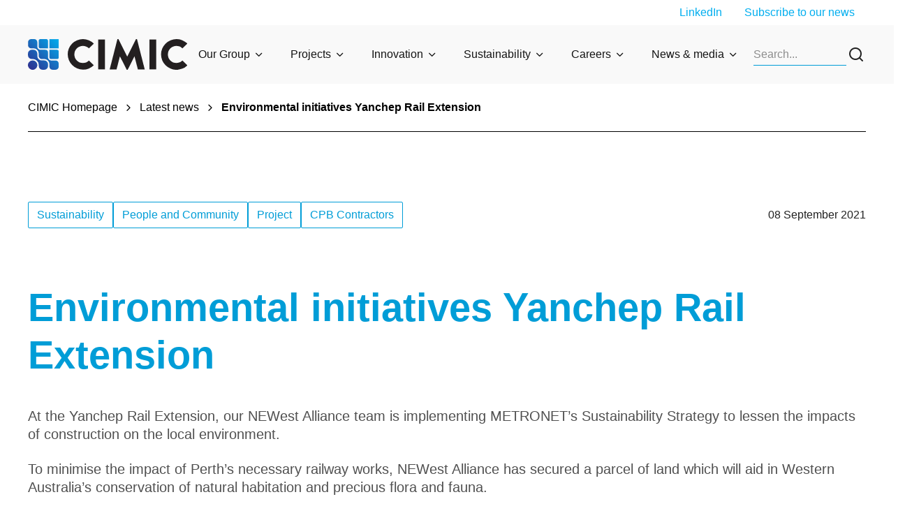

--- FILE ---
content_type: text/html; charset=utf-8
request_url: https://www.cimic.com.au/en/news-and-media/latest-news/cpb-contractors/2021/environmental-initiatives-yanchep-rail-extension
body_size: 20108
content:
<!DOCTYPE html><html lang="en"><head><meta charSet="utf-8"/><style>:root { 
        --ch-theme-group_global-header--headerBg: #f9f9f9; --ch-theme-group_global-header--divider: #009dd7; --ch-theme-group_global-header--megaMenuBg: #f1fbff; --ch-theme-group_global-header--text: #141414; --ch-theme-group_global-header--title: #009dd7; --ch-theme-group_global-header-link-level1--background: #e8e8e8; --ch-theme-group_global-header-link-level1--hover: #93e2ff; --ch-theme-group_global-header-link-level1--hoverBg: #009dd7; --ch-theme-group_global-header-link-level1--main: #141414; --ch-theme-group_global-header-link-level2--main: #141414; --ch-theme-group_global-header-link-level2--background: #f9f9f9; --ch-theme-group_global-header-link-level2--hover: #93e2ff; --ch-theme-group_global-header-link-level2--hoverBg: #f0f0f0; --ch-theme-group_global-footer--backgroundBottom: #0083b3; --ch-theme-group_global-footer--backgroundTop: #009dd7; --ch-theme-group_global-footer--text: #ffffff; --ch-theme-group_global-footer--title: #ffffff; --ch-theme-group_global-footer--link-main: #ffffff; --ch-theme-group_global-footer--link-hover: #ffffff; --ch-theme-group_global-footer--link-hoverBg: #00aeef; 
     }</style><style>:root { 
        --ch-theme-group_secondary-primary--background: #f2fbff; --ch-theme-group_secondary-primary--button-main: #009DD7; --ch-theme-group_secondary-primary--button-background: #F2FBFF; --ch-theme-group_secondary-primary--button-hover: #F2FBFF; --ch-theme-group_secondary-primary--button-hoverBg: #009DD7; --ch-theme-group_secondary-primary--linkArrow-main: #00aeef; --ch-theme-group_secondary-primary--linkArrow-hover: #93E2FF; --ch-theme-group_secondary-primary--main: #282828; --ch-theme-group_secondary-primary--title: #282828; --ch-theme-group_secondary-primary--cardListingImageBar: #009dd7; --ch-theme-group_secondary-primary--description: #282828; --ch-theme-group_secondary-primary--label: #282828; --ch-theme-group_secondary-primary--link-main: #00aeef; --ch-theme-group_secondary-primary--link-hover: #93E2FF; 
     }</style><style>:root { 
        --ch-theme-group_neutral-primary--background: #f9f9f9; --ch-theme-group_neutral-primary--button-main: #009DD7; --ch-theme-group_neutral-primary--button-background: #F9F9F9; --ch-theme-group_neutral-primary--button-hover: #F9F9F9; --ch-theme-group_neutral-primary--button-hoverBg: #009DD7; --ch-theme-group_neutral-primary--linkArrow-main: #009dd7; --ch-theme-group_neutral-primary--linkArrow-hover: #009DD7; --ch-theme-group_neutral-primary--main: #009dd7; --ch-theme-group_neutral-primary--title: #009dd7; --ch-theme-group_neutral-primary--cardListingImageBar: #009dd7; --ch-theme-group_neutral-primary--description: #505050; --ch-theme-group_neutral-primary--label: #009dd7; --ch-theme-group_neutral-primary--link-main: #00aeef; --ch-theme-group_neutral-primary--link-hover: #93E2FF; 
     }</style><style>:root { 
        --ch-theme-group_default-primary--background: #ffffff; --ch-theme-group_default-primary--button-main: #009DD7; --ch-theme-group_default-primary--button-background: #FFFFFF; --ch-theme-group_default-primary--button-hover: #FFFFFF; --ch-theme-group_default-primary--button-hoverBg: #009DD7; --ch-theme-group_default-primary--linkArrow-main: #009dd7; --ch-theme-group_default-primary--linkArrow-hover: #009DD7; --ch-theme-group_default-primary--main: #009dd7; --ch-theme-group_default-primary--title: #009dd7; --ch-theme-group_default-primary--cardListingImageBar: #009dd7; --ch-theme-group_default-primary--description: #505050; --ch-theme-group_default-primary--label: #009dd7; --ch-theme-group_default-primary--link-main: #00aeef; --ch-theme-group_default-primary--link-hover: #93E2FF; 
     }</style><style>:root { 
        --ch-theme-group_primary-primary--background: #009dd7; --ch-theme-group_primary-primary--button-main: #FFFFFF; --ch-theme-group_primary-primary--button-background: #009DD7; --ch-theme-group_primary-primary--button-hover: #009DD7; --ch-theme-group_primary-primary--button-hoverBg: #FFFFFF; --ch-theme-group_primary-primary--linkArrow-main: #bbedff; --ch-theme-group_primary-primary--linkArrow-hover: #F1FBFF; --ch-theme-group_primary-primary--main: #ffffff; --ch-theme-group_primary-primary--title: #ffffff; --ch-theme-group_primary-primary--cardListingImageBar: #f9f9f9; --ch-theme-group_primary-primary--description: #ffffff; --ch-theme-group_primary-primary--label: #ffffff; --ch-theme-group_primary-primary--link-main: #bbedff; --ch-theme-group_primary-primary--link-hover: #F1FBFF; 
     }</style><title>CPB Contractors - Environmental initiatives Yanchep Rail Extension</title><meta name="viewport" content="initial-scale=1, width=device-width"/><meta name="description" content="At the Yanchep Rail Extension, our NEWest Alliance team is implementing METRONET’s Sustainability Strategy to lessen the impacts of construction on the local environment.

"/><meta name="keywords" content="Environmental initiatives Yanchep Rail Extension"/><meta name="site" content="group"/><meta name="id" content="c852e44f-a7e2-4059-a789-860a08551d88"/><meta name="twitter:card" content="summary_large_image"/><meta property="og:title" content="Environmental initiatives Yanchep Rail Extension"/><meta property="og:description" content="At the Yanchep Rail Extension, our NEWest Alliance team is implementing METRONET’s Sustainability Strategy to lessen the impacts of construction on the local environment."/><meta property="og:image" content="https://edge.sitecorecloud.io/cimicgroupl634d-cimicxmcloud-production-16eb/media/project/cimic/cpb/news/legacy/580x580_yanchep.jpg?h=580&amp;iar=0&amp;w=580"/><link rel="icon" href="/icons/group.png"/><meta property="og:url" content="https://www.cimic.com.au/news-and-media/latest-news/cpb-contractors/2021/environmental-initiatives-yanchep-rail-extension"/><link rel="canonical" href="https://www.cimic.com.au/news-and-media/latest-news/cpb-contractors/2021/environmental-initiatives-yanchep-rail-extension"/><meta name="content:type" content="News"/><meta name="content:sxaTags" content="Sustainability,People and Community,Project"/><meta name="google-site-verification" content="ip8a2H5X9_ChPHBlKTBtJmZm5DUqG8OnfnrGbk1sn1s"/><script async="" src="https://www.googletagmanager.com/gtag/js?id=GTM-PC39M2T"></script><script> window.dataLayer = window.dataLayer || [];
                function gtag(){window.dataLayer.push(arguments);}
                gtag('js', new Date());

                gtag('config', 'GTM-PC39M2T');</script><meta name="company" content="CPB Contractors"/><meta name="publisheddate" content="2021-09-08T08:09:00Z"/><meta name="next-head-count" content="25"/><style id="jss-server-side"></style><style data-emotion="css-global giokps">html{-webkit-font-smoothing:antialiased;-moz-osx-font-smoothing:grayscale;box-sizing:border-box;-webkit-text-size-adjust:100%;}*,*::before,*::after{box-sizing:inherit;}strong,b{font-weight:700;}body{margin:0;color:rgba(0, 0, 0, 0.87);font-family:Inter,sans-serif;font-weight:400;font-size:1rem;line-height:1.5;background-color:#fafafa;}@media (min-width:0px){body{font-size:12px;line-height:14px;}}@media (min-width:768px){body{font-size:16px;line-height:20px;}}@media print{body{background-color:#fff;}}body::backdrop{background-color:#fafafa;}</style><style data-emotion="css-global 1prfaxn">@-webkit-keyframes mui-auto-fill{from{display:block;}}@keyframes mui-auto-fill{from{display:block;}}@-webkit-keyframes mui-auto-fill-cancel{from{display:block;}}@keyframes mui-auto-fill-cancel{from{display:block;}}</style><style data-emotion="css 1ka8cz5 11swn3r s5dbr3 1xrf6z0 8nkh7w evytfb feqhe6 1t18a8e 19gnf6t 1czn88m sntf7c cc3un0 8ynftg 1in6z8n 1wxaqej gqf2rv v126lp x457n3 18oggnk 5hby2m v0ymre 10nwaih pxgbwo gmygj5 en9iyt fmqrp1 1ren1d6">.css-1ka8cz5{box-sizing:border-box;display:-webkit-box;display:-webkit-flex;display:-ms-flexbox;display:flex;-webkit-box-flex-wrap:wrap;-webkit-flex-wrap:wrap;-ms-flex-wrap:wrap;flex-wrap:wrap;width:100%;-webkit-flex-direction:row;-ms-flex-direction:row;flex-direction:row;max-width:100%;}.css-11swn3r{box-sizing:border-box;margin:0;-webkit-flex-direction:row;-ms-flex-direction:row;flex-direction:row;-webkit-flex-basis:0;-ms-flex-preferred-size:0;flex-basis:0;-webkit-box-flex:1;-webkit-flex-grow:1;-ms-flex-positive:1;flex-grow:1;max-width:100%;}@media (min-width:576px){.css-11swn3r{-webkit-flex-basis:0;-ms-flex-preferred-size:0;flex-basis:0;-webkit-box-flex:1;-webkit-flex-grow:1;-ms-flex-positive:1;flex-grow:1;max-width:100%;}}@media (min-width:768px){.css-11swn3r{-webkit-flex-basis:0;-ms-flex-preferred-size:0;flex-basis:0;-webkit-box-flex:1;-webkit-flex-grow:1;-ms-flex-positive:1;flex-grow:1;max-width:100%;}}@media (min-width:992px){.css-11swn3r{-webkit-flex-basis:0;-ms-flex-preferred-size:0;flex-basis:0;-webkit-box-flex:1;-webkit-flex-grow:1;-ms-flex-positive:1;flex-grow:1;max-width:100%;}}@media (min-width:1440px){.css-11swn3r{-webkit-flex-basis:0;-ms-flex-preferred-size:0;flex-basis:0;-webkit-box-flex:1;-webkit-flex-grow:1;-ms-flex-positive:1;flex-grow:1;max-width:100%;}}.css-s5dbr3{box-sizing:border-box;display:-webkit-box;display:-webkit-flex;display:-ms-flexbox;display:flex;-webkit-box-flex-wrap:wrap;-webkit-flex-wrap:wrap;-ms-flex-wrap:wrap;flex-wrap:wrap;width:100%;-webkit-flex-direction:row;-ms-flex-direction:row;flex-direction:row;max-width:1440px;-webkit-align-items:center;-webkit-box-align:center;-ms-flex-align:center;align-items:center;}@media (min-width:0px){.css-s5dbr3{-webkit-box-pack:center;-ms-flex-pack:center;-webkit-justify-content:center;justify-content:center;}}@media (min-width:992px){.css-s5dbr3{-webkit-box-pack:between;-ms-flex-pack:between;-webkit-justify-content:between;justify-content:between;}}.css-1xrf6z0{box-sizing:border-box;margin:0;-webkit-flex-direction:row;-ms-flex-direction:row;flex-direction:row;-webkit-flex-basis:0;-ms-flex-preferred-size:0;flex-basis:0;-webkit-box-flex:1;-webkit-flex-grow:1;-ms-flex-positive:1;flex-grow:1;max-width:100%;}@media (min-width:576px){.css-1xrf6z0{-webkit-flex-basis:0;-ms-flex-preferred-size:0;flex-basis:0;-webkit-box-flex:1;-webkit-flex-grow:1;-ms-flex-positive:1;flex-grow:1;max-width:100%;}}@media (min-width:768px){.css-1xrf6z0{-webkit-flex-basis:0;-ms-flex-preferred-size:0;flex-basis:0;-webkit-box-flex:1;-webkit-flex-grow:1;-ms-flex-positive:1;flex-grow:1;max-width:100%;}}@media (min-width:992px){.css-1xrf6z0{-webkit-flex-basis:0;-ms-flex-preferred-size:0;flex-basis:0;-webkit-box-flex:1;-webkit-flex-grow:1;-ms-flex-positive:1;flex-grow:1;max-width:100%;}}@media (min-width:1440px){.css-1xrf6z0{-webkit-flex-basis:0;-ms-flex-preferred-size:0;flex-basis:0;-webkit-box-flex:1;-webkit-flex-grow:1;-ms-flex-positive:1;flex-grow:1;max-width:100%;}}@media (min-width:0px){.css-1xrf6z0{display:none;}}@media (min-width:992px){.css-1xrf6z0{display:-webkit-box;display:-webkit-flex;display:-ms-flexbox;display:flex;}}.css-8nkh7w{margin:0;font-family:Inter,sans-serif;font-weight:400;font-size:1rem;line-height:1.5;}@media (min-width:0px){.css-8nkh7w{font-size:12px;line-height:14px;}}@media (min-width:768px){.css-8nkh7w{font-size:16px;line-height:20px;}}.css-evytfb{box-sizing:border-box;display:-webkit-box;display:-webkit-flex;display:-ms-flexbox;display:flex;-webkit-box-flex-wrap:wrap;-webkit-flex-wrap:wrap;-ms-flex-wrap:wrap;flex-wrap:wrap;width:100%;-webkit-flex-direction:row;-ms-flex-direction:row;flex-direction:row;max-width:1440px;}.css-feqhe6{display:-webkit-inline-box;display:-webkit-inline-flex;display:-ms-inline-flexbox;display:inline-flex;-webkit-flex-direction:column;-ms-flex-direction:column;flex-direction:column;position:relative;min-width:0;padding:0;margin:0;border:0;vertical-align:top;width:100%;}.css-1t18a8e{font-family:Inter,sans-serif;font-weight:400;font-size:1rem;line-height:1.4375em;color:rgba(0, 0, 0, 0.87);box-sizing:border-box;position:relative;cursor:text;display:-webkit-inline-box;display:-webkit-inline-flex;display:-ms-inline-flexbox;display:inline-flex;-webkit-align-items:center;-webkit-box-align:center;-ms-flex-align:center;align-items:center;width:100%;position:relative;}@media (min-width:0px){.css-1t18a8e{font-size:12px;line-height:14px;}}@media (min-width:768px){.css-1t18a8e{font-size:16px;line-height:20px;}}.css-1t18a8e.Mui-disabled{color:rgba(0, 0, 0, 0.38);cursor:default;}label+.css-1t18a8e{margin-top:16px;}.css-1t18a8e:after{border-bottom:2px solid #3f51b5;left:0;bottom:0;content:"";position:absolute;right:0;-webkit-transform:scaleX(0);-moz-transform:scaleX(0);-ms-transform:scaleX(0);transform:scaleX(0);-webkit-transition:-webkit-transform 200ms cubic-bezier(0.0, 0, 0.2, 1) 0ms;transition:transform 200ms cubic-bezier(0.0, 0, 0.2, 1) 0ms;pointer-events:none;}.css-1t18a8e.Mui-focused:after{-webkit-transform:scaleX(1) translateX(0);-moz-transform:scaleX(1) translateX(0);-ms-transform:scaleX(1) translateX(0);transform:scaleX(1) translateX(0);}.css-1t18a8e.Mui-error:before,.css-1t18a8e.Mui-error:after{border-bottom-color:#f44336;}.css-1t18a8e:before{border-bottom:1px solid rgba(255, 255, 255, 0.7);left:0;bottom:0;content:"\00a0";position:absolute;right:0;-webkit-transition:border-bottom-color 200ms cubic-bezier(0.4, 0, 0.2, 1) 0ms;transition:border-bottom-color 200ms cubic-bezier(0.4, 0, 0.2, 1) 0ms;pointer-events:none;}.css-1t18a8e:hover:not(.Mui-disabled, .Mui-error):before{border-bottom:2px solid rgba(0, 0, 0, 0.87);}@media (hover: none){.css-1t18a8e:hover:not(.Mui-disabled, .Mui-error):before{border-bottom:1px solid rgba(255, 255, 255, 0.7);}}.css-1t18a8e.Mui-disabled:before{border-bottom-style:dotted;}.css-19gnf6t{font:inherit;letter-spacing:inherit;color:currentColor;padding:4px 0 5px;border:0;box-sizing:content-box;background:none;height:1.4375em;margin:0;-webkit-tap-highlight-color:transparent;display:block;min-width:0;width:100%;-webkit-animation-name:mui-auto-fill-cancel;animation-name:mui-auto-fill-cancel;-webkit-animation-duration:10ms;animation-duration:10ms;}.css-19gnf6t::-webkit-input-placeholder{color:currentColor;opacity:0.5;-webkit-transition:opacity 200ms cubic-bezier(0.4, 0, 0.2, 1) 0ms;transition:opacity 200ms cubic-bezier(0.4, 0, 0.2, 1) 0ms;}.css-19gnf6t::-moz-placeholder{color:currentColor;opacity:0.5;-webkit-transition:opacity 200ms cubic-bezier(0.4, 0, 0.2, 1) 0ms;transition:opacity 200ms cubic-bezier(0.4, 0, 0.2, 1) 0ms;}.css-19gnf6t:-ms-input-placeholder{color:currentColor;opacity:0.5;-webkit-transition:opacity 200ms cubic-bezier(0.4, 0, 0.2, 1) 0ms;transition:opacity 200ms cubic-bezier(0.4, 0, 0.2, 1) 0ms;}.css-19gnf6t::-ms-input-placeholder{color:currentColor;opacity:0.5;-webkit-transition:opacity 200ms cubic-bezier(0.4, 0, 0.2, 1) 0ms;transition:opacity 200ms cubic-bezier(0.4, 0, 0.2, 1) 0ms;}.css-19gnf6t:focus{outline:0;}.css-19gnf6t:invalid{box-shadow:none;}.css-19gnf6t::-webkit-search-decoration{-webkit-appearance:none;}label[data-shrink=false]+.MuiInputBase-formControl .css-19gnf6t::-webkit-input-placeholder{opacity:0!important;}label[data-shrink=false]+.MuiInputBase-formControl .css-19gnf6t::-moz-placeholder{opacity:0!important;}label[data-shrink=false]+.MuiInputBase-formControl .css-19gnf6t:-ms-input-placeholder{opacity:0!important;}label[data-shrink=false]+.MuiInputBase-formControl .css-19gnf6t::-ms-input-placeholder{opacity:0!important;}label[data-shrink=false]+.MuiInputBase-formControl .css-19gnf6t:focus::-webkit-input-placeholder{opacity:0.5;}label[data-shrink=false]+.MuiInputBase-formControl .css-19gnf6t:focus::-moz-placeholder{opacity:0.5;}label[data-shrink=false]+.MuiInputBase-formControl .css-19gnf6t:focus:-ms-input-placeholder{opacity:0.5;}label[data-shrink=false]+.MuiInputBase-formControl .css-19gnf6t:focus::-ms-input-placeholder{opacity:0.5;}.css-19gnf6t.Mui-disabled{opacity:1;-webkit-text-fill-color:rgba(0, 0, 0, 0.38);}.css-19gnf6t:-webkit-autofill{-webkit-animation-duration:5000s;animation-duration:5000s;-webkit-animation-name:mui-auto-fill;animation-name:mui-auto-fill;}.css-1czn88m{box-sizing:border-box;display:-webkit-box;display:-webkit-flex;display:-ms-flexbox;display:flex;-webkit-box-flex-wrap:wrap;-webkit-flex-wrap:wrap;-ms-flex-wrap:wrap;flex-wrap:wrap;width:100%;margin:0;-webkit-flex-direction:row;-ms-flex-direction:row;flex-direction:row;-webkit-flex-basis:0;-ms-flex-preferred-size:0;flex-basis:0;-webkit-box-flex:1;-webkit-flex-grow:1;-ms-flex-positive:1;flex-grow:1;max-width:100%;-webkit-align-items:center;-webkit-box-align:center;-ms-flex-align:center;align-items:center;}@media (min-width:576px){.css-1czn88m{-webkit-flex-basis:0;-ms-flex-preferred-size:0;flex-basis:0;-webkit-box-flex:1;-webkit-flex-grow:1;-ms-flex-positive:1;flex-grow:1;max-width:100%;}}@media (min-width:768px){.css-1czn88m{-webkit-flex-basis:0;-ms-flex-preferred-size:0;flex-basis:0;-webkit-box-flex:1;-webkit-flex-grow:1;-ms-flex-positive:1;flex-grow:1;max-width:100%;}}@media (min-width:992px){.css-1czn88m{-webkit-flex-basis:0;-ms-flex-preferred-size:0;flex-basis:0;-webkit-box-flex:1;-webkit-flex-grow:1;-ms-flex-positive:1;flex-grow:1;max-width:100%;}}@media (min-width:1440px){.css-1czn88m{-webkit-flex-basis:0;-ms-flex-preferred-size:0;flex-basis:0;-webkit-box-flex:1;-webkit-flex-grow:1;-ms-flex-positive:1;flex-grow:1;max-width:100%;}}@media (min-width:0px){.css-1czn88m{-webkit-box-pack:center;-ms-flex-pack:center;-webkit-justify-content:center;justify-content:center;}}@media (min-width:768px){.css-1czn88m{-webkit-box-pack:start;-ms-flex-pack:start;-webkit-justify-content:flex-start;justify-content:flex-start;}}.css-sntf7c{box-sizing:border-box;margin:0;-webkit-flex-direction:row;-ms-flex-direction:row;flex-direction:row;}@media (min-width:992px){.css-sntf7c{-webkit-flex-basis:0;-ms-flex-preferred-size:0;flex-basis:0;-webkit-box-flex:1;-webkit-flex-grow:1;-ms-flex-positive:1;flex-grow:1;max-width:100%;}}@media (min-width:1440px){.css-sntf7c{-webkit-flex-basis:0;-ms-flex-preferred-size:0;flex-basis:0;-webkit-box-flex:1;-webkit-flex-grow:1;-ms-flex-positive:1;flex-grow:1;max-width:100%;}}.css-cc3un0{box-sizing:border-box;display:-webkit-box;display:-webkit-flex;display:-ms-flexbox;display:flex;-webkit-box-flex-wrap:nowrap;-webkit-flex-wrap:nowrap;-ms-flex-wrap:nowrap;flex-wrap:nowrap;width:100%;margin:0;-webkit-flex-direction:row;-ms-flex-direction:row;flex-direction:row;-webkit-flex-basis:0;-ms-flex-preferred-size:0;flex-basis:0;-webkit-box-flex:1;-webkit-flex-grow:1;-ms-flex-positive:1;flex-grow:1;max-width:100%;-webkit-box-pack:end;-ms-flex-pack:end;-webkit-justify-content:end;justify-content:end;-webkit-align-items:center;-webkit-box-align:center;-ms-flex-align:center;align-items:center;}@media (min-width:576px){.css-cc3un0{-webkit-flex-basis:0;-ms-flex-preferred-size:0;flex-basis:0;-webkit-box-flex:1;-webkit-flex-grow:1;-ms-flex-positive:1;flex-grow:1;max-width:100%;}}@media (min-width:768px){.css-cc3un0{-webkit-flex-basis:0;-ms-flex-preferred-size:0;flex-basis:0;-webkit-box-flex:1;-webkit-flex-grow:1;-ms-flex-positive:1;flex-grow:1;max-width:100%;}}@media (min-width:992px){.css-cc3un0{-webkit-flex-basis:0;-ms-flex-preferred-size:0;flex-basis:0;-webkit-box-flex:1;-webkit-flex-grow:1;-ms-flex-positive:1;flex-grow:1;max-width:100%;}}@media (min-width:1440px){.css-cc3un0{-webkit-flex-basis:0;-ms-flex-preferred-size:0;flex-basis:0;-webkit-box-flex:1;-webkit-flex-grow:1;-ms-flex-positive:1;flex-grow:1;max-width:100%;}}.css-8ynftg{box-sizing:border-box;display:-webkit-box;display:-webkit-flex;display:-ms-flexbox;display:flex;-webkit-box-flex-wrap:wrap;-webkit-flex-wrap:wrap;-ms-flex-wrap:wrap;flex-wrap:wrap;width:100%;margin:0;-webkit-flex-direction:row;-ms-flex-direction:row;flex-direction:row;-webkit-flex-basis:100%;-ms-flex-preferred-size:100%;flex-basis:100%;-webkit-box-flex:0;-webkit-flex-grow:0;-ms-flex-positive:0;flex-grow:0;max-width:100%;-webkit-align-items:center;-webkit-box-align:center;-ms-flex-align:center;align-items:center;-webkit-box-pack:justify;-webkit-justify-content:space-between;justify-content:space-between;}@media (min-width:576px){.css-8ynftg{-webkit-flex-basis:100%;-ms-flex-preferred-size:100%;flex-basis:100%;-webkit-box-flex:0;-webkit-flex-grow:0;-ms-flex-positive:0;flex-grow:0;max-width:100%;}}@media (min-width:768px){.css-8ynftg{-webkit-flex-basis:100%;-ms-flex-preferred-size:100%;flex-basis:100%;-webkit-box-flex:0;-webkit-flex-grow:0;-ms-flex-positive:0;flex-grow:0;max-width:100%;}}@media (min-width:992px){.css-8ynftg{-webkit-flex-basis:100%;-ms-flex-preferred-size:100%;flex-basis:100%;-webkit-box-flex:0;-webkit-flex-grow:0;-ms-flex-positive:0;flex-grow:0;max-width:100%;}}@media (min-width:1440px){.css-8ynftg{-webkit-flex-basis:100%;-ms-flex-preferred-size:100%;flex-basis:100%;-webkit-box-flex:0;-webkit-flex-grow:0;-ms-flex-positive:0;flex-grow:0;max-width:100%;}}.css-1in6z8n{box-sizing:border-box;display:-webkit-box;display:-webkit-flex;display:-ms-flexbox;display:flex;-webkit-box-flex-wrap:wrap;-webkit-flex-wrap:wrap;-ms-flex-wrap:wrap;flex-wrap:wrap;width:100%;margin:0;-webkit-flex-direction:row;-ms-flex-direction:row;flex-direction:row;-webkit-flex-basis:0;-ms-flex-preferred-size:0;flex-basis:0;-webkit-box-flex:1;-webkit-flex-grow:1;-ms-flex-positive:1;flex-grow:1;max-width:100%;gap:16px;}@media (min-width:576px){.css-1in6z8n{-webkit-flex-basis:0;-ms-flex-preferred-size:0;flex-basis:0;-webkit-box-flex:1;-webkit-flex-grow:1;-ms-flex-positive:1;flex-grow:1;max-width:100%;}}@media (min-width:768px){.css-1in6z8n{-webkit-flex-basis:0;-ms-flex-preferred-size:0;flex-basis:0;-webkit-box-flex:1;-webkit-flex-grow:1;-ms-flex-positive:1;flex-grow:1;max-width:100%;}}@media (min-width:992px){.css-1in6z8n{-webkit-flex-basis:0;-ms-flex-preferred-size:0;flex-basis:0;-webkit-box-flex:1;-webkit-flex-grow:1;-ms-flex-positive:1;flex-grow:1;max-width:100%;}}@media (min-width:1440px){.css-1in6z8n{-webkit-flex-basis:0;-ms-flex-preferred-size:0;flex-basis:0;-webkit-box-flex:1;-webkit-flex-grow:1;-ms-flex-positive:1;flex-grow:1;max-width:100%;}}.css-1wxaqej{box-sizing:border-box;margin:0;-webkit-flex-direction:row;-ms-flex-direction:row;flex-direction:row;}.css-gqf2rv{box-sizing:border-box;margin:0;-webkit-flex-direction:row;-ms-flex-direction:row;flex-direction:row;-webkit-flex-basis:100%;-ms-flex-preferred-size:100%;flex-basis:100%;-webkit-box-flex:0;-webkit-flex-grow:0;-ms-flex-positive:0;flex-grow:0;max-width:100%;}@media (min-width:576px){.css-gqf2rv{-webkit-flex-basis:100%;-ms-flex-preferred-size:100%;flex-basis:100%;-webkit-box-flex:0;-webkit-flex-grow:0;-ms-flex-positive:0;flex-grow:0;max-width:100%;}}@media (min-width:768px){.css-gqf2rv{-webkit-flex-basis:100%;-ms-flex-preferred-size:100%;flex-basis:100%;-webkit-box-flex:0;-webkit-flex-grow:0;-ms-flex-positive:0;flex-grow:0;max-width:100%;}}@media (min-width:992px){.css-gqf2rv{-webkit-flex-basis:100%;-ms-flex-preferred-size:100%;flex-basis:100%;-webkit-box-flex:0;-webkit-flex-grow:0;-ms-flex-positive:0;flex-grow:0;max-width:100%;}}@media (min-width:1440px){.css-gqf2rv{-webkit-flex-basis:100%;-ms-flex-preferred-size:100%;flex-basis:100%;-webkit-box-flex:0;-webkit-flex-grow:0;-ms-flex-positive:0;flex-grow:0;max-width:100%;}}.css-v126lp{margin:0;font-family:Inter,sans-serif;font-weight:700;font-size:3rem;line-height:1.167;}@media (min-width:0px){.css-v126lp{font-size:40px;line-height:52px;margin-bottom:16px;}}@media (min-width:992px){.css-v126lp{font-size:56px;line-height:68px;margin-bottom:28px;}}.css-x457n3{margin:0;font-family:Inter,sans-serif;font-weight:400;font-size:0.875rem;line-height:1.43;}@media (min-width:0px){.css-x457n3{font-size:14px;line-height:18px;}}@media (min-width:768px){.css-x457n3{font-size:18px;line-height:24px;}}@media (min-width:992px){.css-x457n3{font-size:20px;line-height:26px;}}.css-18oggnk{box-sizing:border-box;display:-webkit-box;display:-webkit-flex;display:-ms-flexbox;display:flex;-webkit-box-flex-wrap:wrap;-webkit-flex-wrap:wrap;-ms-flex-wrap:wrap;flex-wrap:wrap;width:100%;-webkit-flex-direction:row;-ms-flex-direction:row;flex-direction:row;max-width:1440px;}@media (min-width:0px){.css-18oggnk{-webkit-box-pack:center;-ms-flex-pack:center;-webkit-justify-content:center;justify-content:center;-webkit-align-items:center;-webkit-box-align:center;-ms-flex-align:center;align-items:center;}}@media (min-width:768px){.css-18oggnk{-webkit-box-pack:start;-ms-flex-pack:start;-webkit-justify-content:start;justify-content:start;-webkit-align-items:start;-webkit-box-align:start;-ms-flex-align:start;align-items:start;}}.css-5hby2m{box-sizing:border-box;display:-webkit-box;display:-webkit-flex;display:-ms-flexbox;display:flex;-webkit-box-flex-wrap:wrap;-webkit-flex-wrap:wrap;-ms-flex-wrap:wrap;flex-wrap:wrap;width:100%;margin:0;-webkit-flex-direction:row;-ms-flex-direction:row;flex-direction:row;-webkit-flex-basis:100%;-ms-flex-preferred-size:100%;flex-basis:100%;-webkit-box-flex:0;-webkit-flex-grow:0;-ms-flex-positive:0;flex-grow:0;max-width:100%;}@media (min-width:576px){.css-5hby2m{-webkit-flex-basis:100%;-ms-flex-preferred-size:100%;flex-basis:100%;-webkit-box-flex:0;-webkit-flex-grow:0;-ms-flex-positive:0;flex-grow:0;max-width:100%;}}@media (min-width:768px){.css-5hby2m{-webkit-flex-basis:100%;-ms-flex-preferred-size:100%;flex-basis:100%;-webkit-box-flex:0;-webkit-flex-grow:0;-ms-flex-positive:0;flex-grow:0;max-width:100%;}}@media (min-width:992px){.css-5hby2m{-webkit-flex-basis:25%;-ms-flex-preferred-size:25%;flex-basis:25%;-webkit-box-flex:0;-webkit-flex-grow:0;-ms-flex-positive:0;flex-grow:0;max-width:25%;}}@media (min-width:1440px){.css-5hby2m{-webkit-flex-basis:25%;-ms-flex-preferred-size:25%;flex-basis:25%;-webkit-box-flex:0;-webkit-flex-grow:0;-ms-flex-positive:0;flex-grow:0;max-width:25%;}}@media (min-width:0px){.css-5hby2m{-webkit-box-pack:center;-ms-flex-pack:center;-webkit-justify-content:center;justify-content:center;}}@media (min-width:768px){.css-5hby2m{-webkit-box-pack:start;-ms-flex-pack:start;-webkit-justify-content:start;justify-content:start;}}.css-v0ymre{box-sizing:border-box;margin:0;-webkit-flex-direction:row;-ms-flex-direction:row;flex-direction:row;-webkit-flex-basis:100%;-ms-flex-preferred-size:100%;flex-basis:100%;-webkit-box-flex:0;-webkit-flex-grow:0;-ms-flex-positive:0;flex-grow:0;max-width:100%;}@media (min-width:576px){.css-v0ymre{-webkit-flex-basis:100%;-ms-flex-preferred-size:100%;flex-basis:100%;-webkit-box-flex:0;-webkit-flex-grow:0;-ms-flex-positive:0;flex-grow:0;max-width:100%;}}@media (min-width:768px){.css-v0ymre{-webkit-flex-basis:100%;-ms-flex-preferred-size:100%;flex-basis:100%;-webkit-box-flex:0;-webkit-flex-grow:0;-ms-flex-positive:0;flex-grow:0;max-width:100%;}}@media (min-width:992px){.css-v0ymre{-webkit-flex-basis:0;-ms-flex-preferred-size:0;flex-basis:0;-webkit-box-flex:1;-webkit-flex-grow:1;-ms-flex-positive:1;flex-grow:1;max-width:100%;}}@media (min-width:1440px){.css-v0ymre{-webkit-flex-basis:0;-ms-flex-preferred-size:0;flex-basis:0;-webkit-box-flex:1;-webkit-flex-grow:1;-ms-flex-positive:1;flex-grow:1;max-width:100%;}}.css-10nwaih{box-sizing:border-box;display:-webkit-box;display:-webkit-flex;display:-ms-flexbox;display:flex;-webkit-box-flex-wrap:wrap;-webkit-flex-wrap:wrap;-ms-flex-wrap:wrap;flex-wrap:wrap;width:100%;-webkit-flex-direction:row;-ms-flex-direction:row;flex-direction:row;}@media (min-width:0px){.css-10nwaih{margin-top:-0px;}.css-10nwaih>.MuiGrid-item{padding-top:0px;}}@media (min-width:992px){.css-10nwaih{margin-top:-40px;}.css-10nwaih>.MuiGrid-item{padding-top:40px;}}@media (min-width:0px){.css-10nwaih{width:calc(100% + 0px);margin-left:-0px;}.css-10nwaih>.MuiGrid-item{padding-left:0px;}}@media (min-width:992px){.css-10nwaih{width:calc(100% + 40px);margin-left:-40px;}.css-10nwaih>.MuiGrid-item{padding-left:40px;}}.css-pxgbwo{box-sizing:border-box;margin:0;-webkit-flex-direction:row;-ms-flex-direction:row;flex-direction:row;-webkit-flex-basis:100%;-ms-flex-preferred-size:100%;flex-basis:100%;-webkit-box-flex:0;-webkit-flex-grow:0;-ms-flex-positive:0;flex-grow:0;max-width:100%;}@media (min-width:576px){.css-pxgbwo{-webkit-flex-basis:100%;-ms-flex-preferred-size:100%;flex-basis:100%;-webkit-box-flex:0;-webkit-flex-grow:0;-ms-flex-positive:0;flex-grow:0;max-width:100%;}}@media (min-width:768px){.css-pxgbwo{-webkit-flex-basis:0;-ms-flex-preferred-size:0;flex-basis:0;-webkit-box-flex:1;-webkit-flex-grow:1;-ms-flex-positive:1;flex-grow:1;max-width:100%;}}@media (min-width:992px){.css-pxgbwo{-webkit-flex-basis:0;-ms-flex-preferred-size:0;flex-basis:0;-webkit-box-flex:1;-webkit-flex-grow:1;-ms-flex-positive:1;flex-grow:1;max-width:100%;}}@media (min-width:1440px){.css-pxgbwo{-webkit-flex-basis:0;-ms-flex-preferred-size:0;flex-basis:0;-webkit-box-flex:1;-webkit-flex-grow:1;-ms-flex-positive:1;flex-grow:1;max-width:100%;}}.css-gmygj5{margin:0;font-family:Inter,sans-serif;font-weight:600;font-size:1.25rem;line-height:1.6;}@media (min-width:0px){.css-gmygj5{font-size:16px;line-height:24px;margin-bottom:0;}}@media (min-width:768px){.css-gmygj5{font-size:20px;line-height:28px;margin-bottom:12px;}}.css-en9iyt{box-sizing:border-box;display:-webkit-box;display:-webkit-flex;display:-ms-flexbox;display:flex;-webkit-box-flex-wrap:wrap;-webkit-flex-wrap:wrap;-ms-flex-wrap:wrap;flex-wrap:wrap;width:100%;margin:0;-webkit-flex-direction:row;-ms-flex-direction:row;flex-direction:row;-webkit-flex-basis:100%;-ms-flex-preferred-size:100%;flex-basis:100%;-webkit-box-flex:0;-webkit-flex-grow:0;-ms-flex-positive:0;flex-grow:0;max-width:100%;-webkit-align-items:center;-webkit-box-align:center;-ms-flex-align:center;align-items:center;-webkit-box-pack:center;-ms-flex-pack:center;-webkit-justify-content:center;justify-content:center;}@media (min-width:576px){.css-en9iyt{-webkit-flex-basis:100%;-ms-flex-preferred-size:100%;flex-basis:100%;-webkit-box-flex:0;-webkit-flex-grow:0;-ms-flex-positive:0;flex-grow:0;max-width:100%;}}@media (min-width:768px){.css-en9iyt{-webkit-flex-basis:100%;-ms-flex-preferred-size:100%;flex-basis:100%;-webkit-box-flex:0;-webkit-flex-grow:0;-ms-flex-positive:0;flex-grow:0;max-width:100%;}}@media (min-width:992px){.css-en9iyt{-webkit-flex-basis:0;-ms-flex-preferred-size:0;flex-basis:0;-webkit-box-flex:1;-webkit-flex-grow:1;-ms-flex-positive:1;flex-grow:1;max-width:100%;}}@media (min-width:1440px){.css-en9iyt{-webkit-flex-basis:0;-ms-flex-preferred-size:0;flex-basis:0;-webkit-box-flex:1;-webkit-flex-grow:1;-ms-flex-positive:1;flex-grow:1;max-width:100%;}}.css-fmqrp1{box-sizing:border-box;display:-webkit-box;display:-webkit-flex;display:-ms-flexbox;display:flex;-webkit-box-flex-wrap:wrap;-webkit-flex-wrap:wrap;-ms-flex-wrap:wrap;flex-wrap:wrap;width:100%;margin:0;-webkit-flex-direction:column;-ms-flex-direction:column;flex-direction:column;-webkit-flex-basis:100%;-ms-flex-preferred-size:100%;flex-basis:100%;-webkit-box-flex:0;-webkit-flex-grow:0;-ms-flex-positive:0;flex-grow:0;max-width:100%;}.css-fmqrp1>.MuiGrid-item{max-width:none;}@media (min-width:576px){.css-fmqrp1{-webkit-flex-basis:100%;-ms-flex-preferred-size:100%;flex-basis:100%;-webkit-box-flex:0;-webkit-flex-grow:0;-ms-flex-positive:0;flex-grow:0;max-width:100%;}}@media (min-width:768px){.css-fmqrp1{-webkit-flex-basis:100%;-ms-flex-preferred-size:100%;flex-basis:100%;-webkit-box-flex:0;-webkit-flex-grow:0;-ms-flex-positive:0;flex-grow:0;max-width:100%;}}@media (min-width:992px){.css-fmqrp1{-webkit-flex-basis:50%;-ms-flex-preferred-size:50%;flex-basis:50%;-webkit-box-flex:0;-webkit-flex-grow:0;-ms-flex-positive:0;flex-grow:0;max-width:50%;}}@media (min-width:1440px){.css-fmqrp1{-webkit-flex-basis:50%;-ms-flex-preferred-size:50%;flex-basis:50%;-webkit-box-flex:0;-webkit-flex-grow:0;-ms-flex-positive:0;flex-grow:0;max-width:50%;}}@media (min-width:0px){.css-fmqrp1{-webkit-box-pack:center;-ms-flex-pack:center;-webkit-justify-content:center;justify-content:center;-webkit-align-items:center;-webkit-box-align:center;-ms-flex-align:center;align-items:center;-webkit-order:2;-ms-flex-order:2;order:2;}}@media (min-width:992px){.css-fmqrp1{-webkit-box-pack:start;-ms-flex-pack:start;-webkit-justify-content:flex-start;justify-content:flex-start;-webkit-align-items:start;-webkit-box-align:start;-ms-flex-align:start;align-items:start;-webkit-order:0;-ms-flex-order:0;order:0;}}.css-1ren1d6{box-sizing:border-box;display:-webkit-box;display:-webkit-flex;display:-ms-flexbox;display:flex;-webkit-box-flex-wrap:wrap;-webkit-flex-wrap:wrap;-ms-flex-wrap:wrap;flex-wrap:wrap;width:100%;margin:0;-webkit-flex-direction:row;-ms-flex-direction:row;flex-direction:row;-webkit-flex-basis:100%;-ms-flex-preferred-size:100%;flex-basis:100%;-webkit-box-flex:0;-webkit-flex-grow:0;-ms-flex-positive:0;flex-grow:0;max-width:100%;}@media (min-width:576px){.css-1ren1d6{-webkit-flex-basis:100%;-ms-flex-preferred-size:100%;flex-basis:100%;-webkit-box-flex:0;-webkit-flex-grow:0;-ms-flex-positive:0;flex-grow:0;max-width:100%;}}@media (min-width:768px){.css-1ren1d6{-webkit-flex-basis:100%;-ms-flex-preferred-size:100%;flex-basis:100%;-webkit-box-flex:0;-webkit-flex-grow:0;-ms-flex-positive:0;flex-grow:0;max-width:100%;}}@media (min-width:992px){.css-1ren1d6{-webkit-flex-basis:50%;-ms-flex-preferred-size:50%;flex-basis:50%;-webkit-box-flex:0;-webkit-flex-grow:0;-ms-flex-positive:0;flex-grow:0;max-width:50%;}}@media (min-width:1440px){.css-1ren1d6{-webkit-flex-basis:50%;-ms-flex-preferred-size:50%;flex-basis:50%;-webkit-box-flex:0;-webkit-flex-grow:0;-ms-flex-positive:0;flex-grow:0;max-width:50%;}}@media (min-width:0px){.css-1ren1d6{-webkit-box-pack:center;-ms-flex-pack:center;-webkit-justify-content:center;justify-content:center;-webkit-order:0;-ms-flex-order:0;order:0;}}@media (min-width:992px){.css-1ren1d6{-webkit-box-pack:end;-ms-flex-pack:end;-webkit-justify-content:flex-end;justify-content:flex-end;-webkit-order:2;-ms-flex-order:2;order:2;}}</style><link data-next-font="" rel="preconnect" href="/" crossorigin="anonymous"/><link rel="preload" href="/_next/static/css/1f6ace9efe0660c1.css?dpl=dpl_7pjvPAAgBvUx4nappqTJKf4Kv8Kg" as="style"/><link rel="stylesheet" href="/_next/static/css/1f6ace9efe0660c1.css?dpl=dpl_7pjvPAAgBvUx4nappqTJKf4Kv8Kg" data-n-g=""/><noscript data-n-css=""></noscript><script defer="" nomodule="" src="/_next/static/chunks/polyfills-42372ed130431b0a.js?dpl=dpl_7pjvPAAgBvUx4nappqTJKf4Kv8Kg"></script><script src="/_next/static/chunks/webpack-38bddac3b0b67653.js?dpl=dpl_7pjvPAAgBvUx4nappqTJKf4Kv8Kg" defer=""></script><script src="/_next/static/chunks/framework-49c6cecf1f6d5795.js?dpl=dpl_7pjvPAAgBvUx4nappqTJKf4Kv8Kg" defer=""></script><script src="/_next/static/chunks/main-7d450276d813019a.js?dpl=dpl_7pjvPAAgBvUx4nappqTJKf4Kv8Kg" defer=""></script><script src="/_next/static/chunks/pages/_app-553d838de50763dd.js?dpl=dpl_7pjvPAAgBvUx4nappqTJKf4Kv8Kg" defer=""></script><script src="/_next/static/chunks/7d0bf13e-0401c3411c3ad41f.js?dpl=dpl_7pjvPAAgBvUx4nappqTJKf4Kv8Kg" defer=""></script><script src="/_next/static/chunks/75fc9c18-a1d6f2e5fa7b8452.js?dpl=dpl_7pjvPAAgBvUx4nappqTJKf4Kv8Kg" defer=""></script><script src="/_next/static/chunks/682-5d6fb1627f5c663a.js?dpl=dpl_7pjvPAAgBvUx4nappqTJKf4Kv8Kg" defer=""></script><script src="/_next/static/chunks/314-46f1c69baae33304.js?dpl=dpl_7pjvPAAgBvUx4nappqTJKf4Kv8Kg" defer=""></script><script src="/_next/static/chunks/861-84349c9982604e69.js?dpl=dpl_7pjvPAAgBvUx4nappqTJKf4Kv8Kg" defer=""></script><script src="/_next/static/chunks/pages/%5B%5B...path%5D%5D-f2e54f99a342e744.js?dpl=dpl_7pjvPAAgBvUx4nappqTJKf4Kv8Kg" defer=""></script><script src="/_next/static/2t3oo8INOUkOBMOUA7scN/_buildManifest.js?dpl=dpl_7pjvPAAgBvUx4nappqTJKf4Kv8Kg" defer=""></script><script src="/_next/static/2t3oo8INOUkOBMOUA7scN/_ssgManifest.js?dpl=dpl_7pjvPAAgBvUx4nappqTJKf4Kv8Kg" defer=""></script><style id="jss-server-side"></style><style data-emotion="css-global giokps">html{-webkit-font-smoothing:antialiased;-moz-osx-font-smoothing:grayscale;box-sizing:border-box;-webkit-text-size-adjust:100%;}*,*::before,*::after{box-sizing:inherit;}strong,b{font-weight:700;}body{margin:0;color:rgba(0, 0, 0, 0.87);font-family:Inter,sans-serif;font-weight:400;font-size:1rem;line-height:1.5;background-color:#fafafa;}@media (min-width:0px){body{font-size:12px;line-height:14px;}}@media (min-width:768px){body{font-size:16px;line-height:20px;}}@media print{body{background-color:#fff;}}body::backdrop{background-color:#fafafa;}</style><style data-emotion="css-global 1prfaxn">@-webkit-keyframes mui-auto-fill{from{display:block;}}@keyframes mui-auto-fill{from{display:block;}}@-webkit-keyframes mui-auto-fill-cancel{from{display:block;}}@keyframes mui-auto-fill-cancel{from{display:block;}}</style><style data-emotion="css 1ka8cz5 11swn3r s5dbr3 1xrf6z0 8nkh7w evytfb feqhe6 1t18a8e 19gnf6t 1czn88m sntf7c cc3un0 8ynftg 1in6z8n 1wxaqej gqf2rv v126lp x457n3 18oggnk 5hby2m v0ymre 10nwaih pxgbwo gmygj5 en9iyt fmqrp1 1ren1d6">.css-1ka8cz5{box-sizing:border-box;display:-webkit-box;display:-webkit-flex;display:-ms-flexbox;display:flex;-webkit-box-flex-wrap:wrap;-webkit-flex-wrap:wrap;-ms-flex-wrap:wrap;flex-wrap:wrap;width:100%;-webkit-flex-direction:row;-ms-flex-direction:row;flex-direction:row;max-width:100%;}.css-11swn3r{box-sizing:border-box;margin:0;-webkit-flex-direction:row;-ms-flex-direction:row;flex-direction:row;-webkit-flex-basis:0;-ms-flex-preferred-size:0;flex-basis:0;-webkit-box-flex:1;-webkit-flex-grow:1;-ms-flex-positive:1;flex-grow:1;max-width:100%;}@media (min-width:576px){.css-11swn3r{-webkit-flex-basis:0;-ms-flex-preferred-size:0;flex-basis:0;-webkit-box-flex:1;-webkit-flex-grow:1;-ms-flex-positive:1;flex-grow:1;max-width:100%;}}@media (min-width:768px){.css-11swn3r{-webkit-flex-basis:0;-ms-flex-preferred-size:0;flex-basis:0;-webkit-box-flex:1;-webkit-flex-grow:1;-ms-flex-positive:1;flex-grow:1;max-width:100%;}}@media (min-width:992px){.css-11swn3r{-webkit-flex-basis:0;-ms-flex-preferred-size:0;flex-basis:0;-webkit-box-flex:1;-webkit-flex-grow:1;-ms-flex-positive:1;flex-grow:1;max-width:100%;}}@media (min-width:1440px){.css-11swn3r{-webkit-flex-basis:0;-ms-flex-preferred-size:0;flex-basis:0;-webkit-box-flex:1;-webkit-flex-grow:1;-ms-flex-positive:1;flex-grow:1;max-width:100%;}}.css-s5dbr3{box-sizing:border-box;display:-webkit-box;display:-webkit-flex;display:-ms-flexbox;display:flex;-webkit-box-flex-wrap:wrap;-webkit-flex-wrap:wrap;-ms-flex-wrap:wrap;flex-wrap:wrap;width:100%;-webkit-flex-direction:row;-ms-flex-direction:row;flex-direction:row;max-width:1440px;-webkit-align-items:center;-webkit-box-align:center;-ms-flex-align:center;align-items:center;}@media (min-width:0px){.css-s5dbr3{-webkit-box-pack:center;-ms-flex-pack:center;-webkit-justify-content:center;justify-content:center;}}@media (min-width:992px){.css-s5dbr3{-webkit-box-pack:between;-ms-flex-pack:between;-webkit-justify-content:between;justify-content:between;}}.css-1xrf6z0{box-sizing:border-box;margin:0;-webkit-flex-direction:row;-ms-flex-direction:row;flex-direction:row;-webkit-flex-basis:0;-ms-flex-preferred-size:0;flex-basis:0;-webkit-box-flex:1;-webkit-flex-grow:1;-ms-flex-positive:1;flex-grow:1;max-width:100%;}@media (min-width:576px){.css-1xrf6z0{-webkit-flex-basis:0;-ms-flex-preferred-size:0;flex-basis:0;-webkit-box-flex:1;-webkit-flex-grow:1;-ms-flex-positive:1;flex-grow:1;max-width:100%;}}@media (min-width:768px){.css-1xrf6z0{-webkit-flex-basis:0;-ms-flex-preferred-size:0;flex-basis:0;-webkit-box-flex:1;-webkit-flex-grow:1;-ms-flex-positive:1;flex-grow:1;max-width:100%;}}@media (min-width:992px){.css-1xrf6z0{-webkit-flex-basis:0;-ms-flex-preferred-size:0;flex-basis:0;-webkit-box-flex:1;-webkit-flex-grow:1;-ms-flex-positive:1;flex-grow:1;max-width:100%;}}@media (min-width:1440px){.css-1xrf6z0{-webkit-flex-basis:0;-ms-flex-preferred-size:0;flex-basis:0;-webkit-box-flex:1;-webkit-flex-grow:1;-ms-flex-positive:1;flex-grow:1;max-width:100%;}}@media (min-width:0px){.css-1xrf6z0{display:none;}}@media (min-width:992px){.css-1xrf6z0{display:-webkit-box;display:-webkit-flex;display:-ms-flexbox;display:flex;}}.css-8nkh7w{margin:0;font-family:Inter,sans-serif;font-weight:400;font-size:1rem;line-height:1.5;}@media (min-width:0px){.css-8nkh7w{font-size:12px;line-height:14px;}}@media (min-width:768px){.css-8nkh7w{font-size:16px;line-height:20px;}}.css-evytfb{box-sizing:border-box;display:-webkit-box;display:-webkit-flex;display:-ms-flexbox;display:flex;-webkit-box-flex-wrap:wrap;-webkit-flex-wrap:wrap;-ms-flex-wrap:wrap;flex-wrap:wrap;width:100%;-webkit-flex-direction:row;-ms-flex-direction:row;flex-direction:row;max-width:1440px;}.css-feqhe6{display:-webkit-inline-box;display:-webkit-inline-flex;display:-ms-inline-flexbox;display:inline-flex;-webkit-flex-direction:column;-ms-flex-direction:column;flex-direction:column;position:relative;min-width:0;padding:0;margin:0;border:0;vertical-align:top;width:100%;}.css-1t18a8e{font-family:Inter,sans-serif;font-weight:400;font-size:1rem;line-height:1.4375em;color:rgba(0, 0, 0, 0.87);box-sizing:border-box;position:relative;cursor:text;display:-webkit-inline-box;display:-webkit-inline-flex;display:-ms-inline-flexbox;display:inline-flex;-webkit-align-items:center;-webkit-box-align:center;-ms-flex-align:center;align-items:center;width:100%;position:relative;}@media (min-width:0px){.css-1t18a8e{font-size:12px;line-height:14px;}}@media (min-width:768px){.css-1t18a8e{font-size:16px;line-height:20px;}}.css-1t18a8e.Mui-disabled{color:rgba(0, 0, 0, 0.38);cursor:default;}label+.css-1t18a8e{margin-top:16px;}.css-1t18a8e:after{border-bottom:2px solid #3f51b5;left:0;bottom:0;content:"";position:absolute;right:0;-webkit-transform:scaleX(0);-moz-transform:scaleX(0);-ms-transform:scaleX(0);transform:scaleX(0);-webkit-transition:-webkit-transform 200ms cubic-bezier(0.0, 0, 0.2, 1) 0ms;transition:transform 200ms cubic-bezier(0.0, 0, 0.2, 1) 0ms;pointer-events:none;}.css-1t18a8e.Mui-focused:after{-webkit-transform:scaleX(1) translateX(0);-moz-transform:scaleX(1) translateX(0);-ms-transform:scaleX(1) translateX(0);transform:scaleX(1) translateX(0);}.css-1t18a8e.Mui-error:before,.css-1t18a8e.Mui-error:after{border-bottom-color:#f44336;}.css-1t18a8e:before{border-bottom:1px solid rgba(255, 255, 255, 0.7);left:0;bottom:0;content:"\00a0";position:absolute;right:0;-webkit-transition:border-bottom-color 200ms cubic-bezier(0.4, 0, 0.2, 1) 0ms;transition:border-bottom-color 200ms cubic-bezier(0.4, 0, 0.2, 1) 0ms;pointer-events:none;}.css-1t18a8e:hover:not(.Mui-disabled, .Mui-error):before{border-bottom:2px solid rgba(0, 0, 0, 0.87);}@media (hover: none){.css-1t18a8e:hover:not(.Mui-disabled, .Mui-error):before{border-bottom:1px solid rgba(255, 255, 255, 0.7);}}.css-1t18a8e.Mui-disabled:before{border-bottom-style:dotted;}.css-19gnf6t{font:inherit;letter-spacing:inherit;color:currentColor;padding:4px 0 5px;border:0;box-sizing:content-box;background:none;height:1.4375em;margin:0;-webkit-tap-highlight-color:transparent;display:block;min-width:0;width:100%;-webkit-animation-name:mui-auto-fill-cancel;animation-name:mui-auto-fill-cancel;-webkit-animation-duration:10ms;animation-duration:10ms;}.css-19gnf6t::-webkit-input-placeholder{color:currentColor;opacity:0.5;-webkit-transition:opacity 200ms cubic-bezier(0.4, 0, 0.2, 1) 0ms;transition:opacity 200ms cubic-bezier(0.4, 0, 0.2, 1) 0ms;}.css-19gnf6t::-moz-placeholder{color:currentColor;opacity:0.5;-webkit-transition:opacity 200ms cubic-bezier(0.4, 0, 0.2, 1) 0ms;transition:opacity 200ms cubic-bezier(0.4, 0, 0.2, 1) 0ms;}.css-19gnf6t:-ms-input-placeholder{color:currentColor;opacity:0.5;-webkit-transition:opacity 200ms cubic-bezier(0.4, 0, 0.2, 1) 0ms;transition:opacity 200ms cubic-bezier(0.4, 0, 0.2, 1) 0ms;}.css-19gnf6t::-ms-input-placeholder{color:currentColor;opacity:0.5;-webkit-transition:opacity 200ms cubic-bezier(0.4, 0, 0.2, 1) 0ms;transition:opacity 200ms cubic-bezier(0.4, 0, 0.2, 1) 0ms;}.css-19gnf6t:focus{outline:0;}.css-19gnf6t:invalid{box-shadow:none;}.css-19gnf6t::-webkit-search-decoration{-webkit-appearance:none;}label[data-shrink=false]+.MuiInputBase-formControl .css-19gnf6t::-webkit-input-placeholder{opacity:0!important;}label[data-shrink=false]+.MuiInputBase-formControl .css-19gnf6t::-moz-placeholder{opacity:0!important;}label[data-shrink=false]+.MuiInputBase-formControl .css-19gnf6t:-ms-input-placeholder{opacity:0!important;}label[data-shrink=false]+.MuiInputBase-formControl .css-19gnf6t::-ms-input-placeholder{opacity:0!important;}label[data-shrink=false]+.MuiInputBase-formControl .css-19gnf6t:focus::-webkit-input-placeholder{opacity:0.5;}label[data-shrink=false]+.MuiInputBase-formControl .css-19gnf6t:focus::-moz-placeholder{opacity:0.5;}label[data-shrink=false]+.MuiInputBase-formControl .css-19gnf6t:focus:-ms-input-placeholder{opacity:0.5;}label[data-shrink=false]+.MuiInputBase-formControl .css-19gnf6t:focus::-ms-input-placeholder{opacity:0.5;}.css-19gnf6t.Mui-disabled{opacity:1;-webkit-text-fill-color:rgba(0, 0, 0, 0.38);}.css-19gnf6t:-webkit-autofill{-webkit-animation-duration:5000s;animation-duration:5000s;-webkit-animation-name:mui-auto-fill;animation-name:mui-auto-fill;}.css-1czn88m{box-sizing:border-box;display:-webkit-box;display:-webkit-flex;display:-ms-flexbox;display:flex;-webkit-box-flex-wrap:wrap;-webkit-flex-wrap:wrap;-ms-flex-wrap:wrap;flex-wrap:wrap;width:100%;margin:0;-webkit-flex-direction:row;-ms-flex-direction:row;flex-direction:row;-webkit-flex-basis:0;-ms-flex-preferred-size:0;flex-basis:0;-webkit-box-flex:1;-webkit-flex-grow:1;-ms-flex-positive:1;flex-grow:1;max-width:100%;-webkit-align-items:center;-webkit-box-align:center;-ms-flex-align:center;align-items:center;}@media (min-width:576px){.css-1czn88m{-webkit-flex-basis:0;-ms-flex-preferred-size:0;flex-basis:0;-webkit-box-flex:1;-webkit-flex-grow:1;-ms-flex-positive:1;flex-grow:1;max-width:100%;}}@media (min-width:768px){.css-1czn88m{-webkit-flex-basis:0;-ms-flex-preferred-size:0;flex-basis:0;-webkit-box-flex:1;-webkit-flex-grow:1;-ms-flex-positive:1;flex-grow:1;max-width:100%;}}@media (min-width:992px){.css-1czn88m{-webkit-flex-basis:0;-ms-flex-preferred-size:0;flex-basis:0;-webkit-box-flex:1;-webkit-flex-grow:1;-ms-flex-positive:1;flex-grow:1;max-width:100%;}}@media (min-width:1440px){.css-1czn88m{-webkit-flex-basis:0;-ms-flex-preferred-size:0;flex-basis:0;-webkit-box-flex:1;-webkit-flex-grow:1;-ms-flex-positive:1;flex-grow:1;max-width:100%;}}@media (min-width:0px){.css-1czn88m{-webkit-box-pack:center;-ms-flex-pack:center;-webkit-justify-content:center;justify-content:center;}}@media (min-width:768px){.css-1czn88m{-webkit-box-pack:start;-ms-flex-pack:start;-webkit-justify-content:flex-start;justify-content:flex-start;}}.css-sntf7c{box-sizing:border-box;margin:0;-webkit-flex-direction:row;-ms-flex-direction:row;flex-direction:row;}@media (min-width:992px){.css-sntf7c{-webkit-flex-basis:0;-ms-flex-preferred-size:0;flex-basis:0;-webkit-box-flex:1;-webkit-flex-grow:1;-ms-flex-positive:1;flex-grow:1;max-width:100%;}}@media (min-width:1440px){.css-sntf7c{-webkit-flex-basis:0;-ms-flex-preferred-size:0;flex-basis:0;-webkit-box-flex:1;-webkit-flex-grow:1;-ms-flex-positive:1;flex-grow:1;max-width:100%;}}.css-cc3un0{box-sizing:border-box;display:-webkit-box;display:-webkit-flex;display:-ms-flexbox;display:flex;-webkit-box-flex-wrap:nowrap;-webkit-flex-wrap:nowrap;-ms-flex-wrap:nowrap;flex-wrap:nowrap;width:100%;margin:0;-webkit-flex-direction:row;-ms-flex-direction:row;flex-direction:row;-webkit-flex-basis:0;-ms-flex-preferred-size:0;flex-basis:0;-webkit-box-flex:1;-webkit-flex-grow:1;-ms-flex-positive:1;flex-grow:1;max-width:100%;-webkit-box-pack:end;-ms-flex-pack:end;-webkit-justify-content:end;justify-content:end;-webkit-align-items:center;-webkit-box-align:center;-ms-flex-align:center;align-items:center;}@media (min-width:576px){.css-cc3un0{-webkit-flex-basis:0;-ms-flex-preferred-size:0;flex-basis:0;-webkit-box-flex:1;-webkit-flex-grow:1;-ms-flex-positive:1;flex-grow:1;max-width:100%;}}@media (min-width:768px){.css-cc3un0{-webkit-flex-basis:0;-ms-flex-preferred-size:0;flex-basis:0;-webkit-box-flex:1;-webkit-flex-grow:1;-ms-flex-positive:1;flex-grow:1;max-width:100%;}}@media (min-width:992px){.css-cc3un0{-webkit-flex-basis:0;-ms-flex-preferred-size:0;flex-basis:0;-webkit-box-flex:1;-webkit-flex-grow:1;-ms-flex-positive:1;flex-grow:1;max-width:100%;}}@media (min-width:1440px){.css-cc3un0{-webkit-flex-basis:0;-ms-flex-preferred-size:0;flex-basis:0;-webkit-box-flex:1;-webkit-flex-grow:1;-ms-flex-positive:1;flex-grow:1;max-width:100%;}}.css-8ynftg{box-sizing:border-box;display:-webkit-box;display:-webkit-flex;display:-ms-flexbox;display:flex;-webkit-box-flex-wrap:wrap;-webkit-flex-wrap:wrap;-ms-flex-wrap:wrap;flex-wrap:wrap;width:100%;margin:0;-webkit-flex-direction:row;-ms-flex-direction:row;flex-direction:row;-webkit-flex-basis:100%;-ms-flex-preferred-size:100%;flex-basis:100%;-webkit-box-flex:0;-webkit-flex-grow:0;-ms-flex-positive:0;flex-grow:0;max-width:100%;-webkit-align-items:center;-webkit-box-align:center;-ms-flex-align:center;align-items:center;-webkit-box-pack:justify;-webkit-justify-content:space-between;justify-content:space-between;}@media (min-width:576px){.css-8ynftg{-webkit-flex-basis:100%;-ms-flex-preferred-size:100%;flex-basis:100%;-webkit-box-flex:0;-webkit-flex-grow:0;-ms-flex-positive:0;flex-grow:0;max-width:100%;}}@media (min-width:768px){.css-8ynftg{-webkit-flex-basis:100%;-ms-flex-preferred-size:100%;flex-basis:100%;-webkit-box-flex:0;-webkit-flex-grow:0;-ms-flex-positive:0;flex-grow:0;max-width:100%;}}@media (min-width:992px){.css-8ynftg{-webkit-flex-basis:100%;-ms-flex-preferred-size:100%;flex-basis:100%;-webkit-box-flex:0;-webkit-flex-grow:0;-ms-flex-positive:0;flex-grow:0;max-width:100%;}}@media (min-width:1440px){.css-8ynftg{-webkit-flex-basis:100%;-ms-flex-preferred-size:100%;flex-basis:100%;-webkit-box-flex:0;-webkit-flex-grow:0;-ms-flex-positive:0;flex-grow:0;max-width:100%;}}.css-1in6z8n{box-sizing:border-box;display:-webkit-box;display:-webkit-flex;display:-ms-flexbox;display:flex;-webkit-box-flex-wrap:wrap;-webkit-flex-wrap:wrap;-ms-flex-wrap:wrap;flex-wrap:wrap;width:100%;margin:0;-webkit-flex-direction:row;-ms-flex-direction:row;flex-direction:row;-webkit-flex-basis:0;-ms-flex-preferred-size:0;flex-basis:0;-webkit-box-flex:1;-webkit-flex-grow:1;-ms-flex-positive:1;flex-grow:1;max-width:100%;gap:16px;}@media (min-width:576px){.css-1in6z8n{-webkit-flex-basis:0;-ms-flex-preferred-size:0;flex-basis:0;-webkit-box-flex:1;-webkit-flex-grow:1;-ms-flex-positive:1;flex-grow:1;max-width:100%;}}@media (min-width:768px){.css-1in6z8n{-webkit-flex-basis:0;-ms-flex-preferred-size:0;flex-basis:0;-webkit-box-flex:1;-webkit-flex-grow:1;-ms-flex-positive:1;flex-grow:1;max-width:100%;}}@media (min-width:992px){.css-1in6z8n{-webkit-flex-basis:0;-ms-flex-preferred-size:0;flex-basis:0;-webkit-box-flex:1;-webkit-flex-grow:1;-ms-flex-positive:1;flex-grow:1;max-width:100%;}}@media (min-width:1440px){.css-1in6z8n{-webkit-flex-basis:0;-ms-flex-preferred-size:0;flex-basis:0;-webkit-box-flex:1;-webkit-flex-grow:1;-ms-flex-positive:1;flex-grow:1;max-width:100%;}}.css-1wxaqej{box-sizing:border-box;margin:0;-webkit-flex-direction:row;-ms-flex-direction:row;flex-direction:row;}.css-gqf2rv{box-sizing:border-box;margin:0;-webkit-flex-direction:row;-ms-flex-direction:row;flex-direction:row;-webkit-flex-basis:100%;-ms-flex-preferred-size:100%;flex-basis:100%;-webkit-box-flex:0;-webkit-flex-grow:0;-ms-flex-positive:0;flex-grow:0;max-width:100%;}@media (min-width:576px){.css-gqf2rv{-webkit-flex-basis:100%;-ms-flex-preferred-size:100%;flex-basis:100%;-webkit-box-flex:0;-webkit-flex-grow:0;-ms-flex-positive:0;flex-grow:0;max-width:100%;}}@media (min-width:768px){.css-gqf2rv{-webkit-flex-basis:100%;-ms-flex-preferred-size:100%;flex-basis:100%;-webkit-box-flex:0;-webkit-flex-grow:0;-ms-flex-positive:0;flex-grow:0;max-width:100%;}}@media (min-width:992px){.css-gqf2rv{-webkit-flex-basis:100%;-ms-flex-preferred-size:100%;flex-basis:100%;-webkit-box-flex:0;-webkit-flex-grow:0;-ms-flex-positive:0;flex-grow:0;max-width:100%;}}@media (min-width:1440px){.css-gqf2rv{-webkit-flex-basis:100%;-ms-flex-preferred-size:100%;flex-basis:100%;-webkit-box-flex:0;-webkit-flex-grow:0;-ms-flex-positive:0;flex-grow:0;max-width:100%;}}.css-v126lp{margin:0;font-family:Inter,sans-serif;font-weight:700;font-size:3rem;line-height:1.167;}@media (min-width:0px){.css-v126lp{font-size:40px;line-height:52px;margin-bottom:16px;}}@media (min-width:992px){.css-v126lp{font-size:56px;line-height:68px;margin-bottom:28px;}}.css-x457n3{margin:0;font-family:Inter,sans-serif;font-weight:400;font-size:0.875rem;line-height:1.43;}@media (min-width:0px){.css-x457n3{font-size:14px;line-height:18px;}}@media (min-width:768px){.css-x457n3{font-size:18px;line-height:24px;}}@media (min-width:992px){.css-x457n3{font-size:20px;line-height:26px;}}.css-18oggnk{box-sizing:border-box;display:-webkit-box;display:-webkit-flex;display:-ms-flexbox;display:flex;-webkit-box-flex-wrap:wrap;-webkit-flex-wrap:wrap;-ms-flex-wrap:wrap;flex-wrap:wrap;width:100%;-webkit-flex-direction:row;-ms-flex-direction:row;flex-direction:row;max-width:1440px;}@media (min-width:0px){.css-18oggnk{-webkit-box-pack:center;-ms-flex-pack:center;-webkit-justify-content:center;justify-content:center;-webkit-align-items:center;-webkit-box-align:center;-ms-flex-align:center;align-items:center;}}@media (min-width:768px){.css-18oggnk{-webkit-box-pack:start;-ms-flex-pack:start;-webkit-justify-content:start;justify-content:start;-webkit-align-items:start;-webkit-box-align:start;-ms-flex-align:start;align-items:start;}}.css-5hby2m{box-sizing:border-box;display:-webkit-box;display:-webkit-flex;display:-ms-flexbox;display:flex;-webkit-box-flex-wrap:wrap;-webkit-flex-wrap:wrap;-ms-flex-wrap:wrap;flex-wrap:wrap;width:100%;margin:0;-webkit-flex-direction:row;-ms-flex-direction:row;flex-direction:row;-webkit-flex-basis:100%;-ms-flex-preferred-size:100%;flex-basis:100%;-webkit-box-flex:0;-webkit-flex-grow:0;-ms-flex-positive:0;flex-grow:0;max-width:100%;}@media (min-width:576px){.css-5hby2m{-webkit-flex-basis:100%;-ms-flex-preferred-size:100%;flex-basis:100%;-webkit-box-flex:0;-webkit-flex-grow:0;-ms-flex-positive:0;flex-grow:0;max-width:100%;}}@media (min-width:768px){.css-5hby2m{-webkit-flex-basis:100%;-ms-flex-preferred-size:100%;flex-basis:100%;-webkit-box-flex:0;-webkit-flex-grow:0;-ms-flex-positive:0;flex-grow:0;max-width:100%;}}@media (min-width:992px){.css-5hby2m{-webkit-flex-basis:25%;-ms-flex-preferred-size:25%;flex-basis:25%;-webkit-box-flex:0;-webkit-flex-grow:0;-ms-flex-positive:0;flex-grow:0;max-width:25%;}}@media (min-width:1440px){.css-5hby2m{-webkit-flex-basis:25%;-ms-flex-preferred-size:25%;flex-basis:25%;-webkit-box-flex:0;-webkit-flex-grow:0;-ms-flex-positive:0;flex-grow:0;max-width:25%;}}@media (min-width:0px){.css-5hby2m{-webkit-box-pack:center;-ms-flex-pack:center;-webkit-justify-content:center;justify-content:center;}}@media (min-width:768px){.css-5hby2m{-webkit-box-pack:start;-ms-flex-pack:start;-webkit-justify-content:start;justify-content:start;}}.css-v0ymre{box-sizing:border-box;margin:0;-webkit-flex-direction:row;-ms-flex-direction:row;flex-direction:row;-webkit-flex-basis:100%;-ms-flex-preferred-size:100%;flex-basis:100%;-webkit-box-flex:0;-webkit-flex-grow:0;-ms-flex-positive:0;flex-grow:0;max-width:100%;}@media (min-width:576px){.css-v0ymre{-webkit-flex-basis:100%;-ms-flex-preferred-size:100%;flex-basis:100%;-webkit-box-flex:0;-webkit-flex-grow:0;-ms-flex-positive:0;flex-grow:0;max-width:100%;}}@media (min-width:768px){.css-v0ymre{-webkit-flex-basis:100%;-ms-flex-preferred-size:100%;flex-basis:100%;-webkit-box-flex:0;-webkit-flex-grow:0;-ms-flex-positive:0;flex-grow:0;max-width:100%;}}@media (min-width:992px){.css-v0ymre{-webkit-flex-basis:0;-ms-flex-preferred-size:0;flex-basis:0;-webkit-box-flex:1;-webkit-flex-grow:1;-ms-flex-positive:1;flex-grow:1;max-width:100%;}}@media (min-width:1440px){.css-v0ymre{-webkit-flex-basis:0;-ms-flex-preferred-size:0;flex-basis:0;-webkit-box-flex:1;-webkit-flex-grow:1;-ms-flex-positive:1;flex-grow:1;max-width:100%;}}.css-10nwaih{box-sizing:border-box;display:-webkit-box;display:-webkit-flex;display:-ms-flexbox;display:flex;-webkit-box-flex-wrap:wrap;-webkit-flex-wrap:wrap;-ms-flex-wrap:wrap;flex-wrap:wrap;width:100%;-webkit-flex-direction:row;-ms-flex-direction:row;flex-direction:row;}@media (min-width:0px){.css-10nwaih{margin-top:-0px;}.css-10nwaih>.MuiGrid-item{padding-top:0px;}}@media (min-width:992px){.css-10nwaih{margin-top:-40px;}.css-10nwaih>.MuiGrid-item{padding-top:40px;}}@media (min-width:0px){.css-10nwaih{width:calc(100% + 0px);margin-left:-0px;}.css-10nwaih>.MuiGrid-item{padding-left:0px;}}@media (min-width:992px){.css-10nwaih{width:calc(100% + 40px);margin-left:-40px;}.css-10nwaih>.MuiGrid-item{padding-left:40px;}}.css-pxgbwo{box-sizing:border-box;margin:0;-webkit-flex-direction:row;-ms-flex-direction:row;flex-direction:row;-webkit-flex-basis:100%;-ms-flex-preferred-size:100%;flex-basis:100%;-webkit-box-flex:0;-webkit-flex-grow:0;-ms-flex-positive:0;flex-grow:0;max-width:100%;}@media (min-width:576px){.css-pxgbwo{-webkit-flex-basis:100%;-ms-flex-preferred-size:100%;flex-basis:100%;-webkit-box-flex:0;-webkit-flex-grow:0;-ms-flex-positive:0;flex-grow:0;max-width:100%;}}@media (min-width:768px){.css-pxgbwo{-webkit-flex-basis:0;-ms-flex-preferred-size:0;flex-basis:0;-webkit-box-flex:1;-webkit-flex-grow:1;-ms-flex-positive:1;flex-grow:1;max-width:100%;}}@media (min-width:992px){.css-pxgbwo{-webkit-flex-basis:0;-ms-flex-preferred-size:0;flex-basis:0;-webkit-box-flex:1;-webkit-flex-grow:1;-ms-flex-positive:1;flex-grow:1;max-width:100%;}}@media (min-width:1440px){.css-pxgbwo{-webkit-flex-basis:0;-ms-flex-preferred-size:0;flex-basis:0;-webkit-box-flex:1;-webkit-flex-grow:1;-ms-flex-positive:1;flex-grow:1;max-width:100%;}}.css-gmygj5{margin:0;font-family:Inter,sans-serif;font-weight:600;font-size:1.25rem;line-height:1.6;}@media (min-width:0px){.css-gmygj5{font-size:16px;line-height:24px;margin-bottom:0;}}@media (min-width:768px){.css-gmygj5{font-size:20px;line-height:28px;margin-bottom:12px;}}.css-en9iyt{box-sizing:border-box;display:-webkit-box;display:-webkit-flex;display:-ms-flexbox;display:flex;-webkit-box-flex-wrap:wrap;-webkit-flex-wrap:wrap;-ms-flex-wrap:wrap;flex-wrap:wrap;width:100%;margin:0;-webkit-flex-direction:row;-ms-flex-direction:row;flex-direction:row;-webkit-flex-basis:100%;-ms-flex-preferred-size:100%;flex-basis:100%;-webkit-box-flex:0;-webkit-flex-grow:0;-ms-flex-positive:0;flex-grow:0;max-width:100%;-webkit-align-items:center;-webkit-box-align:center;-ms-flex-align:center;align-items:center;-webkit-box-pack:center;-ms-flex-pack:center;-webkit-justify-content:center;justify-content:center;}@media (min-width:576px){.css-en9iyt{-webkit-flex-basis:100%;-ms-flex-preferred-size:100%;flex-basis:100%;-webkit-box-flex:0;-webkit-flex-grow:0;-ms-flex-positive:0;flex-grow:0;max-width:100%;}}@media (min-width:768px){.css-en9iyt{-webkit-flex-basis:100%;-ms-flex-preferred-size:100%;flex-basis:100%;-webkit-box-flex:0;-webkit-flex-grow:0;-ms-flex-positive:0;flex-grow:0;max-width:100%;}}@media (min-width:992px){.css-en9iyt{-webkit-flex-basis:0;-ms-flex-preferred-size:0;flex-basis:0;-webkit-box-flex:1;-webkit-flex-grow:1;-ms-flex-positive:1;flex-grow:1;max-width:100%;}}@media (min-width:1440px){.css-en9iyt{-webkit-flex-basis:0;-ms-flex-preferred-size:0;flex-basis:0;-webkit-box-flex:1;-webkit-flex-grow:1;-ms-flex-positive:1;flex-grow:1;max-width:100%;}}.css-fmqrp1{box-sizing:border-box;display:-webkit-box;display:-webkit-flex;display:-ms-flexbox;display:flex;-webkit-box-flex-wrap:wrap;-webkit-flex-wrap:wrap;-ms-flex-wrap:wrap;flex-wrap:wrap;width:100%;margin:0;-webkit-flex-direction:column;-ms-flex-direction:column;flex-direction:column;-webkit-flex-basis:100%;-ms-flex-preferred-size:100%;flex-basis:100%;-webkit-box-flex:0;-webkit-flex-grow:0;-ms-flex-positive:0;flex-grow:0;max-width:100%;}.css-fmqrp1>.MuiGrid-item{max-width:none;}@media (min-width:576px){.css-fmqrp1{-webkit-flex-basis:100%;-ms-flex-preferred-size:100%;flex-basis:100%;-webkit-box-flex:0;-webkit-flex-grow:0;-ms-flex-positive:0;flex-grow:0;max-width:100%;}}@media (min-width:768px){.css-fmqrp1{-webkit-flex-basis:100%;-ms-flex-preferred-size:100%;flex-basis:100%;-webkit-box-flex:0;-webkit-flex-grow:0;-ms-flex-positive:0;flex-grow:0;max-width:100%;}}@media (min-width:992px){.css-fmqrp1{-webkit-flex-basis:50%;-ms-flex-preferred-size:50%;flex-basis:50%;-webkit-box-flex:0;-webkit-flex-grow:0;-ms-flex-positive:0;flex-grow:0;max-width:50%;}}@media (min-width:1440px){.css-fmqrp1{-webkit-flex-basis:50%;-ms-flex-preferred-size:50%;flex-basis:50%;-webkit-box-flex:0;-webkit-flex-grow:0;-ms-flex-positive:0;flex-grow:0;max-width:50%;}}@media (min-width:0px){.css-fmqrp1{-webkit-box-pack:center;-ms-flex-pack:center;-webkit-justify-content:center;justify-content:center;-webkit-align-items:center;-webkit-box-align:center;-ms-flex-align:center;align-items:center;-webkit-order:2;-ms-flex-order:2;order:2;}}@media (min-width:992px){.css-fmqrp1{-webkit-box-pack:start;-ms-flex-pack:start;-webkit-justify-content:flex-start;justify-content:flex-start;-webkit-align-items:start;-webkit-box-align:start;-ms-flex-align:start;align-items:start;-webkit-order:0;-ms-flex-order:0;order:0;}}.css-1ren1d6{box-sizing:border-box;display:-webkit-box;display:-webkit-flex;display:-ms-flexbox;display:flex;-webkit-box-flex-wrap:wrap;-webkit-flex-wrap:wrap;-ms-flex-wrap:wrap;flex-wrap:wrap;width:100%;margin:0;-webkit-flex-direction:row;-ms-flex-direction:row;flex-direction:row;-webkit-flex-basis:100%;-ms-flex-preferred-size:100%;flex-basis:100%;-webkit-box-flex:0;-webkit-flex-grow:0;-ms-flex-positive:0;flex-grow:0;max-width:100%;}@media (min-width:576px){.css-1ren1d6{-webkit-flex-basis:100%;-ms-flex-preferred-size:100%;flex-basis:100%;-webkit-box-flex:0;-webkit-flex-grow:0;-ms-flex-positive:0;flex-grow:0;max-width:100%;}}@media (min-width:768px){.css-1ren1d6{-webkit-flex-basis:100%;-ms-flex-preferred-size:100%;flex-basis:100%;-webkit-box-flex:0;-webkit-flex-grow:0;-ms-flex-positive:0;flex-grow:0;max-width:100%;}}@media (min-width:992px){.css-1ren1d6{-webkit-flex-basis:50%;-ms-flex-preferred-size:50%;flex-basis:50%;-webkit-box-flex:0;-webkit-flex-grow:0;-ms-flex-positive:0;flex-grow:0;max-width:50%;}}@media (min-width:1440px){.css-1ren1d6{-webkit-flex-basis:50%;-ms-flex-preferred-size:50%;flex-basis:50%;-webkit-box-flex:0;-webkit-flex-grow:0;-ms-flex-positive:0;flex-grow:0;max-width:50%;}}@media (min-width:0px){.css-1ren1d6{-webkit-box-pack:center;-ms-flex-pack:center;-webkit-justify-content:center;justify-content:center;-webkit-order:0;-ms-flex-order:0;order:0;}}@media (min-width:992px){.css-1ren1d6{-webkit-box-pack:end;-ms-flex-pack:end;-webkit-justify-content:flex-end;justify-content:flex-end;-webkit-order:2;-ms-flex-order:2;order:2;}}</style></head><body><div id="__next"><div class="ch-theme-group_default  ch-component group_default"><div class="site"><div class="prod-mode"><header><div id="header"><!--$--><!--$--><div class="component row-splitter col-12"><div class="MuiGrid-root MuiGrid-container css-1ka8cz5"><div class="MuiGrid-root MuiGrid-item MuiGrid-grid-xs-true css-11swn3r"><!--$--><span class="ch-theme-group_default ch-component group_default p-0 h-100"><div class="row ch-social"><div class="ch-component-social__bg-group_default"><div class="d-flex justify-content-center"><div class="MuiGrid-root MuiGrid-container ch-social__wrap css-s5dbr3"><div class="MuiGrid-root MuiGrid-item MuiGrid-grid-xs-true css-1xrf6z0"></div><div class="MuiGrid-root MuiGrid-item MuiGrid-grid-xs-true css-11swn3r"><div class="ch-social__items"><p class="MuiTypography-root MuiTypography-body1 css-8nkh7w"><a href="https://www.linkedin.com/company/cimic-group/" target="_blank" class="ch-component-social__link-group_default px-3 text-decoration-none">LinkedIn</a></p><p class="MuiTypography-root MuiTypography-body1 css-8nkh7w"><a href="https://www.cimic.com.au/subscribe" target="_blank" class="ch-component-social__link-group_default px-3 text-decoration-none">Subscribe to our news</a></p></div></div></div></div></div></div></span><!--/$--></div></div><div class="MuiGrid-root MuiGrid-container css-1ka8cz5"><div class="MuiGrid-root MuiGrid-item MuiGrid-grid-xs-true css-11swn3r"><!--$--><span class="ch-theme-group_global ch-component group_global p-0 h-100"><div class="ch-header "><div class="ch-component-header__bg  d-flex justify-content-center"><div class="MuiGrid-root MuiGrid-container ch-header__wrap css-evytfb"><div class="MuiGrid-root MuiGrid-item MuiGrid-grid-xs-true d-md-none css-11swn3r"><div class="d-flex align-items-center h-100"><div class="search d-flex align-items-center "><div class="search-component "><i class="icon-search"></i><div class="d-lg-block d-md-block d-none search-component__wrap open"><div class="MuiFormControl-root MuiFormControl-fullWidth MuiTextField-root search-field css-feqhe6"><div class="MuiInputBase-root MuiInput-root MuiInput-underline MuiInputBase-colorPrimary MuiInputBase-fullWidth MuiInputBase-formControl css-1t18a8e"><input aria-invalid="false" id=":R537adt6:" placeholder="Search..." type="text" class="MuiInputBase-input MuiInput-input css-19gnf6t" value=""/></div></div></div><div class="d-lg-none d-md-none search-component__wrap "><div class="MuiFormControl-root MuiFormControl-fullWidth MuiTextField-root search-field css-feqhe6"><div class="MuiInputBase-root MuiInput-root MuiInput-underline MuiInputBase-colorPrimary MuiInputBase-fullWidth MuiInputBase-formControl css-1t18a8e"><input aria-invalid="false" id=":R737adt6:" placeholder="Search..." type="text" class="MuiInputBase-input MuiInput-input css-19gnf6t" value=""/></div></div></div></div></div></div></div><div class="MuiGrid-root MuiGrid-container MuiGrid-item MuiGrid-grid-xs-true css-1czn88m"><!--$--><div class="ch-component image"><div class="ch-component__content "><a target="" href="/"><img alt="CIMIC" src="https://edge.sitecorecloud.io/cimicgroupl634d-cimicxmcloud-production-16eb/media/project/cimic/group/logo/cimic-svg.svg?iar=0"/></a></div></div><!--/$--></div><div class="MuiGrid-root MuiGrid-item MuiGrid-grid-lg-true css-sntf7c"><!--$--><span class="ch-theme-group_global ch-component group_global p-0 h-100"><nav class="ch-nav ch-primary-nav"><div class="ch-nav__wrap "><ul><li class="nav-item ch-megamenu-li  level-1"><span class="d-flex nav-item-link align-items-center ch-component-nav__link"><span class="MuiTypography-root MuiTypography-body1 css-8nkh7w"><a target="" href="/our-group">Our Group</a></span><i class="icon icon-chevron-down"></i></span></li><li class="nav-item ch-megamenu-li  level-1"><span class="d-flex nav-item-link align-items-center ch-component-nav__link"><span class="MuiTypography-root MuiTypography-body1 css-8nkh7w"><a target="" href="/projects">Projects</a></span><i class="icon icon-chevron-down"></i></span></li><li class="nav-item ch-megamenu-li  level-1"><span class="d-flex nav-item-link align-items-center ch-component-nav__link"><span class="MuiTypography-root MuiTypography-body1 css-8nkh7w"><a target="" href="/innovation">Innovation</a></span><i class="icon icon-chevron-down"></i></span></li><li class="nav-item ch-megamenu-li  level-1"><span class="d-flex nav-item-link align-items-center ch-component-nav__link"><span class="MuiTypography-root MuiTypography-body1 css-8nkh7w"><a target="" href="/sustainability">Sustainability</a></span><i class="icon icon-chevron-down"></i></span></li><li class="nav-item ch-megamenu-li  level-1"><span class="d-flex nav-item-link align-items-center ch-component-nav__link"><span class="MuiTypography-root MuiTypography-body1 css-8nkh7w"><a target="" href="/careers">Careers</a></span><i class="icon icon-chevron-down"></i></span></li><li class="nav-item ch-megamenu-li  level-1"><span class="d-flex nav-item-link align-items-center ch-component-nav__link"><span class="MuiTypography-root MuiTypography-body1 css-8nkh7w"><a target="" href="/news-and-media/latest-news">News &amp; media</a></span><i class="icon icon-chevron-down"></i></span></li></ul></div></nav></span><!--/$--></div><div class="MuiGrid-root MuiGrid-container MuiGrid-item MuiGrid-wrap-xs-nowrap MuiGrid-grid-xs-true css-cc3un0"><div class="d-flex align-items-center justify-content-end"><div class="d-flex  d-lg-none"></div><div class="search d-none d-md-block"><div class="search-component "><i class="icon-search"></i><div class="d-lg-block d-md-block d-none search-component__wrap open"><div class="MuiFormControl-root MuiFormControl-fullWidth MuiTextField-root search-field css-feqhe6"><div class="MuiInputBase-root MuiInput-root MuiInput-underline MuiInputBase-colorPrimary MuiInputBase-fullWidth MuiInputBase-formControl css-1t18a8e"><input aria-invalid="false" id=":Rl97adt6:" placeholder="Search..." type="text" class="MuiInputBase-input MuiInput-input css-19gnf6t" value=""/></div></div></div><div class="d-lg-none d-md-none search-component__wrap "><div class="MuiFormControl-root MuiFormControl-fullWidth MuiTextField-root search-field css-feqhe6"><div class="MuiInputBase-root MuiInput-root MuiInput-underline MuiInputBase-colorPrimary MuiInputBase-fullWidth MuiInputBase-formControl css-1t18a8e"><input aria-invalid="false" id=":Rt97adt6:" placeholder="Search..." type="text" class="MuiInputBase-input MuiInput-input css-19gnf6t" value=""/></div></div></div></div></div><div class="d-flex  d-lg-none align-items-center justify-content-center navbar-toggler  "><div><i class="icon-menu"></i></div></div></div></div></div></div></div><!--$--><!--/$--></span><!--/$--></div></div></div><!--/$--><!--$--><noscript><iframe src="https://www.googletagmanager.com/ns.html?id=GTM-PC39M2T" height="0" width="0" style="display:none;visibility:hidden"></iframe></noscript><!--/$--><!--$--><!--/$--><!--/$--></div></header><main><div id="content"><!--$--><!--$--><div class="component row-splitter col-12"><div class="MuiGrid-root MuiGrid-container css-1ka8cz5"><div class="MuiGrid-root MuiGrid-item MuiGrid-grid-xs-true css-11swn3r"><!--$--><!--/$--></div></div><div class="MuiGrid-root MuiGrid-container css-1ka8cz5"><div class="MuiGrid-root MuiGrid-item MuiGrid-grid-xs-true css-11swn3r"><!--$--><!--/$--><!--$--><span class="ch-theme-group_default ch-component group_default p-0 h-100"><section class="ch-tags-list"><div><div class="MuiGrid-root MuiGrid-container ch-tags-list__wrap  top-medium bottom-medium css-evytfb"><div class="MuiGrid-root MuiGrid-container MuiGrid-item MuiGrid-grid-xs-12 css-8ynftg"><div class="MuiGrid-root MuiGrid-container MuiGrid-item MuiGrid-grid-xs-true css-1in6z8n"><a class="ch-tags-list__tag ch-component ch-component-tagsList__button-group_default" href="/global-search?tag=Sustainability"><p class="MuiTypography-root MuiTypography-body1 css-8nkh7w">Sustainability</p></a><a class="ch-tags-list__tag ch-component ch-component-tagsList__button-group_default" href="/global-search?tag=People%20and%20Community"><p class="MuiTypography-root MuiTypography-body1 css-8nkh7w">People and Community</p></a><a class="ch-tags-list__tag ch-component ch-component-tagsList__button-group_default" href="/global-search?tag=Project"><p class="MuiTypography-root MuiTypography-body1 css-8nkh7w">Project</p></a> <a class="ch-tags-list__tag ch-component ch-component-tagsList__button-group_default" href="/global-search?company=CPB%20Contractors"><p class="MuiTypography-root MuiTypography-body1 css-8nkh7w">CPB Contractors</p></a></div><div class="MuiGrid-root MuiGrid-item css-1wxaqej">08 September 2021</div></div></div></div></section></span><!--/$--><!--$--><span class="ch-theme-group_default ch-component group_default p-0 h-100"><section class="ch-title-link page-title"><div class="ch-component ch-component-titleTextLink__bg-group_default"><div class="MuiGrid-root MuiGrid-container ch-title-link__wrap  top-none bottom-none css-evytfb"><div class="MuiGrid-root MuiGrid-item MuiGrid-grid-xs-12 css-gqf2rv"><h1 class="MuiTypography-root MuiTypography-h3 ch-title-link__title ch-component-titleTextLink__title-group_default mb-0 css-v126lp">Environmental initiatives Yanchep Rail Extension</h1></div></div></div></section></span><!--/$--><!--$--><span class="ch-theme-group_default ch-component group_default p-0 h-100"><section class="ch-title-link page-content"><div class="ch-component ch-component-titleTextLink__bg-group_default"><div class="MuiGrid-root MuiGrid-container ch-title-link__wrap  top-small bottom-small css-evytfb"><div class="MuiGrid-root MuiGrid-item MuiGrid-grid-xs-12 css-gqf2rv"><div class="d-flex flex-column w-100"><div class="MuiTypography-root MuiTypography-body2 ch-title-link__text ch-component-titleTextLink__text-group_default ch-rich-text css-x457n3"><div><p>At the Yanchep Rail Extension, our NEWest Alliance team is implementing METRONET&rsquo;s Sustainability Strategy to lessen the impacts of construction on the local environment.</p>
<p>To minimise the impact of Perth&rsquo;s necessary railway works, NEWest Alliance has secured a parcel of land which will aid in Western Australia&rsquo;s conservation of natural habitation and precious flora and fauna.</p>
<blockquote>Before earthworks began, more than 500 grass trees were recovered and are currently being stored while works are underway for safekeeping. Before completing the Yanchep Rail Extension, these grass trees will be used to landscape the Alkimos, Eglinton and Yanchep stations.</blockquote>
<p>Our CPB Contractors team delivering the project are also building Western Australia&rsquo;s biggest fauna overpass which is designed to form an ecological link between the eastern and western sites across the rail line at Ningana Bushland.&nbsp;</p>
<p>At 33m wide, the overpasses will allow safe passage for Western Quolls, Quendas, Black Striped Snakes and Western Bush Wallabies. &nbsp;&nbsp;</p>
<p>To learn more about CPB Contractors environment priority <a href="https://www.cpbcon.com.au/en/our-priorities/environment" class="overlay-source">visit here</a>, or to find out about these and other initiatives on this project, check out the Environment page <a href="https://www.metronet.wa.gov.au/projects/yanchep-rail-extension#environment">here</a>.&nbsp;</p>
<p>&nbsp;</p>
<p style="text-align: center;">
<img height="450" alt="Yanchep" width="600" src="https://edge.sitecorecloud.io/cimicgroupl634d-cimicxmcloud-production-16eb/media/project/cimic/cpb/news/legacy/1024x768_yanchep.jpg?h=450&amp;&amp;w=600" /></p></div></div></div></div></div></div></section></span><!--/$--></div></div></div><!--/$--><!--/$--></div></main><footer><div id="footer"><!--$--><!--$--><span class="ch-theme-group_global ch-component group_global p-0 h-100"><div class="ch-footer"><div class="ch-footer__top d-flex justify-content-center ch-component-footer__bg--top"><div class="MuiGrid-root MuiGrid-container ch-footer__wrap css-18oggnk"><div class="MuiGrid-root MuiGrid-container MuiGrid-item MuiGrid-grid-xs-12 MuiGrid-grid-lg-3 css-5hby2m"><div class="d-flex flex-column justify-content-sm-center align-items-center align-items-md-start text-center text-md-start"><!--$--><div class="ch-component image"><div class="ch-component__content "><a target="" href="/"><img alt="CIMIC" src="https://edge.sitecorecloud.io/cimicgroupl634d-cimicxmcloud-production-16eb/media/project/cimic/group/logo/cimic-svg.svg?iar=0"/></a></div></div><!--/$--><!--$--><span class="ch-theme-group_global ch-component group_global p-0 h-100"><div class="ch-rich-text"><div class="ch-component "><div class="ch-component-richtext__content-group_global"><span class="MuiTypography-root MuiTypography-body1 ch-rich-text css-8nkh7w"><div>Generating sustainable returns by delivering projects for our clients while providing safe, rewarding and fulfilling careers for our people.</div></span></div></div></div></span><!--/$--><!--$--><span class="ch-theme-group_global ch-component group_global p-0 h-100"><div class="ch-social"><div class="component-content d-flex"><div class="d-flex  ch-social__icons ch-component-social__link"><a href="https://www.linkedin.com/company/cimic-group/" target="_blank" class="d-block"><i title="linkedin" class="icon-linkedin"></i></a></div></div></div></span><!--/$--></div></div><div class="MuiGrid-root MuiGrid-item MuiGrid-grid-xs-12 MuiGrid-grid-lg-true css-v0ymre"><!--$--><span class="ch-theme-group_global ch-component group_global p-0 h-100"><div class="MuiGrid-root MuiGrid-container MuiGrid-spacing-lg-5 ch-nav-footer css-10nwaih"><div class="MuiGrid-root MuiGrid-item MuiGrid-grid-xs-12 MuiGrid-grid-md-true css-pxgbwo"><h6 class="MuiTypography-root MuiTypography-h6 ch-component-footerNav__title false css-gmygj5">Contact us</h6><div class="ch-nav-footer__item false"><div><ul><li class="ch-component-footerNav__link"><span class="MuiTypography-root MuiTypography-body1 css-8nkh7w"><a target="|Custom" href="/contact-us">Enquiries</a></span><ul></ul></li></ul></div><div><ul><li class="ch-component-footerNav__link"><span class="MuiTypography-root MuiTypography-body1 css-8nkh7w"><a target="" href="/our-group/governance/policies">Privacy Policy</a></span><ul></ul></li></ul></div><div><ul><li class="ch-component-footerNav__link"><span class="MuiTypography-root MuiTypography-body1 css-8nkh7w"><a target="" href="https://edge.sitecorecloud.io/cimicgroupl634d-cimicxmcloud-production-16eb/media/project/cimic/group/publications/policies/cimic-group---privacy-collection-statement.pdf">Privacy Collection Statement</a></span><ul></ul></li></ul></div><div><ul><li class="ch-component-footerNav__link"><span class="MuiTypography-root MuiTypography-body1 css-8nkh7w"><a target="|Custom" href="/our-group/governance/ethics-line">Ethics line</a></span><ul></ul></li></ul></div><div><ul><li class="ch-component-footerNav__link"><span class="MuiTypography-root MuiTypography-body1 css-8nkh7w"><a target="|Custom" href="/careers/cyber-fraud">Cyber fraud</a></span><ul></ul></li></ul></div></div></div><div class="MuiGrid-root MuiGrid-item MuiGrid-grid-xs-12 MuiGrid-grid-md-true css-pxgbwo"><h6 class="MuiTypography-root MuiTypography-h6 ch-component-footerNav__title false css-gmygj5">Latest news</h6><div class="ch-nav-footer__item false"><div><ul><li class="ch-component-footerNav__link"><span class="MuiTypography-root MuiTypography-body1 css-8nkh7w"><a target="|Custom" href="/subscribe">Subscribe to our newsletter</a></span><ul></ul></li></ul></div></div></div><div class="MuiGrid-root MuiGrid-item MuiGrid-grid-xs-12 MuiGrid-grid-md-true css-pxgbwo"><h6 class="MuiTypography-root MuiTypography-h6 ch-component-footerNav__title false css-gmygj5">Work with us</h6><div class="ch-nav-footer__item false"><div><ul><li class="ch-component-footerNav__link"><span class="MuiTypography-root MuiTypography-body1 css-8nkh7w"><a target="" href="/careers/job-search">Job search</a></span><ul></ul></li></ul></div><div><ul><li class="ch-component-footerNav__link"><span class="MuiTypography-root MuiTypography-body1 css-8nkh7w"><a target="|Custom" href="/careers/graduate-program">Graduate program</a></span><ul></ul></li></ul></div><div><ul><li class="ch-component-footerNav__link"><span class="MuiTypography-root MuiTypography-body1 css-8nkh7w"><a href="/careers/undergraduate-program">Undergraduate program</a></span><ul></ul></li></ul></div><div><ul><li class="ch-component-footerNav__link"><span class="MuiTypography-root MuiTypography-body1 css-8nkh7w"><a target="|Custom" href="/careers/suppliers-and-partners">Suppliers and partners</a></span><ul></ul></li></ul></div></div></div></div></span><!--/$--></div></div></div><div class="ch-footer__bottom d-flex justify-content-center ch-component-footer__bg--bottom"><div class="MuiGrid-root MuiGrid-container ch-footer__wrap css-s5dbr3"><div class="MuiGrid-root MuiGrid-container MuiGrid-item MuiGrid-grid-xs-12 MuiGrid-grid-lg-true d-flex d-lg-none css-en9iyt"><div><!--$--><span class="ch-theme-group_global ch-component group_global p-0 h-100"><div class="ch-social"><div class="component-content d-flex"><div class="d-flex  ch-social__icons ch-component-social__link"><a href="https://www.linkedin.com/company/cimic-group/" target="_blank" class="d-block"><i title="linkedin" class="icon-linkedin"></i></a></div></div></div></span><!--/$--></div></div><div class="MuiGrid-root MuiGrid-container MuiGrid-item MuiGrid-direction-xs-column MuiGrid-grid-xs-12 MuiGrid-grid-lg-6 css-fmqrp1"><div class="d-flex"><!--$--><span class="ch-theme-group_global ch-component group_global p-0 h-100"><div class="ch-rich-text"><div class="ch-component "><div class="ch-component-richtext__content-group_global"><span class="MuiTypography-root MuiTypography-body1 ch-rich-text css-8nkh7w"><div>Copyright &copy; 2026 CIMIC Group</div></span></div></div></div></span><!--/$--></div></div><div class="MuiGrid-root MuiGrid-container MuiGrid-item MuiGrid-grid-xs-12 MuiGrid-grid-lg-6 css-1ren1d6"><!--$--><div class="ch-component image"><div class="ch-component__content "></div></div><!--/$--></div></div></div></div></span><!--/$--><!--$--><!--/$--><!--/$--></div></footer></div></div></div></div><script id="__NEXT_DATA__" type="application/json">{"props":{"pageProps":{"site":{"name":"group","language":"en","hostName":"*"},"locale":"en","layoutData":{"sitecore":{"context":{"pageEditing":false,"site":{"name":"group"},"pageState":"normal","editMode":"chromes","language":"en","itemPath":"/news-and-media/latest-news/cpb-contractors/2021/environmental-initiatives-yanchep-rail-extension","variantId":"_default"},"route":{"name":"environmental-initiatives-yanchep-rail-extension","displayName":"Environmental initiatives Yanchep Rail Extension","fields":{"Company":[{"id":"755c7b74-eaf8-4f54-9e7a-7af3f9c9f8d9","url":"https://localhost/en/sitecore/content/CIMIC/shared/Data/Tags/Companies/CPB-Contractors","name":"CPB Contractors","displayName":"CPB Contractors","fields":{"Title":{"value":"CPB Contractors"}}}],"Title":{"value":"Environmental initiatives Yanchep Rail Extension"},"Content":{"value":"\u003cp\u003eAt the Yanchep Rail Extension, our NEWest Alliance team is implementing METRONET\u0026rsquo;s Sustainability Strategy to lessen the impacts of construction on the local environment.\u003c/p\u003e\n\u003cp\u003eTo minimise the impact of Perth\u0026rsquo;s necessary railway works, NEWest Alliance has secured a parcel of land which will aid in Western Australia\u0026rsquo;s conservation of natural habitation and precious flora and fauna.\u003c/p\u003e\n\u003cblockquote\u003eBefore earthworks began, more than 500 grass trees were recovered and are currently being stored while works are underway for safekeeping. Before completing the Yanchep Rail Extension, these grass trees will be used to landscape the Alkimos, Eglinton and Yanchep stations.\u003c/blockquote\u003e\n\u003cp\u003eOur CPB Contractors team delivering the project are also building Western Australia\u0026rsquo;s biggest fauna overpass which is designed to form an ecological link between the eastern and western sites across the rail line at Ningana Bushland.\u0026nbsp;\u003c/p\u003e\n\u003cp\u003eAt 33m wide, the overpasses will allow safe passage for Western Quolls, Quendas, Black Striped Snakes and Western Bush Wallabies. \u0026nbsp;\u0026nbsp;\u003c/p\u003e\n\u003cp\u003eTo learn more about CPB Contractors environment priority \u003ca href=\"https://www.cpbcon.com.au/en/our-priorities/environment\" class=\"overlay-source\"\u003evisit here\u003c/a\u003e, or to find out about these and other initiatives on this project, check out the Environment page \u003ca href=\"https://www.metronet.wa.gov.au/projects/yanchep-rail-extension#environment\"\u003ehere\u003c/a\u003e.\u0026nbsp;\u003c/p\u003e\n\u003cp\u003e\u0026nbsp;\u003c/p\u003e\n\u003cp style=\"text-align: center;\"\u003e\n\u003cimg height=\"450\" alt=\"Yanchep\" width=\"600\" src=\"https://edge.sitecorecloud.io/cimicgroupl634d-cimicxmcloud-production-16eb/media/project/cimic/cpb/news/legacy/1024x768_yanchep.jpg?h=450\u0026amp;\u0026amp;w=600\" /\u003e\u003c/p\u003e"},"Published_Date":{"value":"2021-09-08T08:09:00Z"},"CMP_ID":{"value":""},"CMP_LastUpdated":{"value":""},"NavigationTitle":{"value":"Environmental initiatives Yanchep Rail Extension"},"NavigationClass":null,"NavigationFilter":[],"SxaTags":[{"id":"25b64f64-76af-4057-9e87-6553da4beded","url":"https://localhost/en/sitecore/content/CIMIC/shared/Data/Tags/News-Categories/Sustainability","name":"Sustainability","displayName":"Sustainability","fields":{"Title":{"value":"Sustainability"}}},{"id":"206c55a1-eefb-424e-b7ab-5ce7897a9239","url":"https://localhost/en/sitecore/content/CIMIC/shared/Data/Tags/News-Categories/People-and-Community","name":"People and Community","displayName":"People and Community","fields":{"Title":{"value":"People and Community"}}},{"id":"83c44bcf-962a-4f07-8198-dd83d9bba051","url":"https://localhost/en/sitecore/content/CIMIC/shared/Data/Tags/News-Categories/Project","name":"Project","displayName":"Project","fields":{"Title":{"value":"Project"}}}],"Page Design":null,"MetaTitle":{"value":"CPB Contractors - Environmental initiatives Yanchep Rail Extension"},"MetaNoIndex":{"value":false},"MetaKeywords":{"value":"Environmental initiatives Yanchep Rail Extension"},"MetaDescription":{"value":"At the Yanchep Rail Extension, our NEWest Alliance team is implementing METRONET’s Sustainability Strategy to lessen the impacts of construction on the local environment.\r\n\r\n"},"OpenGraphAppId":{"value":""},"OpenGraphAdmins":{"value":""},"OpenGraphImageUrl":{"value":{"src":"https://edge.sitecorecloud.io/cimicgroupl634d-cimicxmcloud-production-16eb/media/project/cimic/cpb/news/legacy/580x580_yanchep.jpg?h=580\u0026iar=0\u0026w=580","alt":"Yanchep","width":"580","height":"580"}},"OpenGraphSiteName":{"value":""},"OpenGraphDescription":{"value":"At the Yanchep Rail Extension, our NEWest Alliance team is implementing METRONET’s Sustainability Strategy to lessen the impacts of construction on the local environment."},"OpenGraphType":{"value":""},"OpenGraphTitle":{"value":"Environmental initiatives Yanchep Rail Extension"},"TwitterDescription":{"value":""},"TwitterCardType":{"id":"32f6a4e4-93dd-4a9c-aa60-cdedb0bedabb","url":"https://xmc-cimicgroupl634d-cimicxmcloud-production.sitecorecloud.io/sitecore/login/sitecore/system/settings/feature/experience-accelerator/sitemetadata/enums/twitter-card-types/summary-card-with-large-image","name":"Summary Card with Large Image","displayName":"Summary Card with Large Image","fields":{"Value":{"value":"summary_large_image"}}},"TwitterSite":{"value":""},"TwitterImage":{"value":{}},"TwitterTitle":{"value":""}},"databaseName":"master","deviceId":"fe5d7fdf-89c0-4d99-9aa3-b5fbd009c9f3","itemId":"c852e44f-a7e2-4059-a789-860a08551d88","itemLanguage":"en","itemVersion":1,"layoutId":"96e5f4ba-a2cf-4a4c-a4e7-64da88226362","templateId":"85ed811e-cbb6-493e-8ecf-d084f3138b58","templateName":"News Detail Page","placeholders":{"headless-header":[{"uid":"6fd5cedd-120e-4f29-a2ad-c043dc37ddda","componentName":"PartialDesignDynamicPlaceholder","dataSource":"","params":{"sid":"{6FD5CEDD-120E-4F29-A2AD-C043DC37DDDA}","ph":"headless-header","sig":"sxa-header"},"placeholders":{"sxa-header":[{"uid":"0f3ab657-579d-41bb-8114-671013690204","componentName":"RowSplitter","dataSource":"","params":{"GridParameters":"col-12","SplitterSize":"2","EnabledPlaceholders":"1,2","DynamicPlaceholderId":"1","FieldNames":"Default"},"placeholders":{"row-1-{*}":[{"uid":"895baa5b-ed05-4367-85ed-16212a39a4a9","componentName":"Social","dataSource":"{FF817D24-9881-418E-8C43-1D7F1C364F2A}","params":{"FieldNames":"Default","DynamicPlaceholderId":"7"},"fields":{"data":{"datasource":{"socialItems":{"results":[{"socialType":{"targetItem":{"value":"LinkedIn"}},"link":{"value":{"value":"https://www.linkedin.com/company/cimic-group/"}},"label":{"value":{"value":""}}},{"socialType":{"targetItem":null},"link":{"value":{"value":"https://www.cimic.com.au/subscribe"}},"label":{"value":{"value":"Subscribe to our news"}}}]}}}}}],"row-2-{*}":[{"uid":"e52470e7-f0c5-4ab9-bd4c-424872e79add","componentName":"Header","dataSource":"","params":{"FieldNames":"Default","DynamicPlaceholderId":"4"},"placeholders":{"headless-header-left":[{"uid":"0c87fe5a-68f0-402f-b36f-2297bf44a71a","componentName":"Image","dataSource":"{577F3183-C265-4153-ACF4-48ED2E1314CE}","params":{"GridParameters":"col-12","DynamicPlaceholderId":"5","FieldNames":"Default"},"fields":{"Image":{"value":{"src":"https://edge.sitecorecloud.io/cimicgroupl634d-cimicxmcloud-production-16eb/media/project/cimic/group/logo/cimic-svg.svg?iar=0","alt":"CIMIC"}},"TargetUrl":{"value":{"class":"","querystring":"","id":"{5A10A621-124B-480B-862B-CA7ED4DBFC38}","anchor":"","target":"","title":"","linktype":"internal","text":"","url":"/CIMIC/group/home","href":"/"}},"ImageCaption":{"value":""}}}],"headless-header-right":[{"uid":"a49e0e5a-ec55-486d-8317-35b08074e2c1","componentName":"PrimaryNavigation","dataSource":"{8024D96C-6BF8-412E-9E3B-605908769F0E}","params":{"GridParameters":"col-12","FieldNames":"Default"},"fields":{"data":{"datasource":{"children":{"results":[{"__typename":"NavigationLink","link":{"jsonValue":{"value":{"class":"","id":"{6F620C44-4858-40E3-AEBE-458B16A33B3C}","querystring":"","anchor":"","target":"","title":"","linktype":"internal","text":"Our Group","url":"/CIMIC/group/home/our-group","href":"/our-group"}}},"children":{"results":[{"__typename":"NavigationHeading","header":{"jsonValue":{"value":"A trusted partner"}},"children":{"results":[{"link":{"jsonValue":{"value":{"class":"","querystring":"","id":"{CB65A2F4-EE84-4C01-8F2A-6CED0EE4C9DA}","anchor":"","target":"","title":"","linktype":"internal","text":"About us","url":"/CIMIC/group/home/our-group/about-us","href":"/our-group/about-us"}}}},{"link":{"jsonValue":{"value":{"text":"Our global network","anchor":"","linktype":"internal","class":"","title":"Our global network","target":"","querystring":"","id":"{F24207BF-5E68-4C32-8024-D9816BDDAB57}","href":"/our-group/about-us/our-global-network"}}}},{"link":{"jsonValue":{"value":{"class":"","querystring":"","id":"{B5356BFD-87C2-4F16-BA00-A4E44390EC66}","anchor":"","target":"","title":"","linktype":"internal","text":"Our strategy","url":"/CIMIC/group/home/our-group/about-us/our-strategy","href":"/our-group/about-us/our-strategy"}}}},{"link":{"jsonValue":{"value":{"class":"","id":"{B62BCE3E-0D35-4700-BF9C-9CC8D0122C9B}","querystring":"","anchor":"","target":"","title":"","linktype":"internal","text":"Our history","url":"/CIMIC/group/home/our-group/about-us/our-history","href":"/our-group/about-us/our-history"}}}},{"link":{"jsonValue":{"value":{"class":"","querystring":"","id":"{BBE45E58-B633-4565-A18F-AEAE3E394AA6}","anchor":"","target":"","title":"","linktype":"internal","text":"Mission and Principles","url":"/CIMIC/group/home/our-group/about-us/mission-and-principles","href":"/our-group/about-us/mission-and-principles"}}}}]}},{"__typename":"NavigationHeading","header":{"jsonValue":{"value":"Our company"}},"children":{"results":[{"link":{"jsonValue":{"value":{"text":"Brands","anchor":"","linktype":"internal","class":"","title":"","target":"|Custom","querystring":"","id":"{DE19A135-AD8F-4547-8A6A-9756B464831E}","href":"/our-group/our-brands"}}}}]}},{"__typename":"NavigationHeading","header":{"jsonValue":{"value":"Our leaders"}},"children":{"results":[{"link":{"jsonValue":{"value":{"class":"","id":"{2D1F8D68-9CDE-42B7-BB1C-645C5CB4A6CA}","querystring":"","anchor":"","target":"","title":"","linktype":"internal","text":"Board","url":"/CIMIC/group/home/our-group/our-leaders/board","href":"/our-group/our-leaders/board"}}}},{"link":{"jsonValue":{"value":{"text":"CIMIC","anchor":"","linktype":"internal","class":"","title":"","target":"","querystring":"","id":"{363C9F01-4000-41DD-BC40-EEBAA6DCBAFA}","href":"/our-group/our-leaders/cimic"}}}},{"link":{"jsonValue":{"value":{"text":"Operating companies","anchor":"","linktype":"internal","class":"","title":"","target":"","querystring":"","id":"{2C6CE311-2A92-4051-98D8-D554329392A5}","href":"/our-group/our-leaders/operating-companies"}}}},{"link":{"jsonValue":{"value":{"class":"","id":"{D654AC34-8B2E-49A7-9739-7534B09C356A}","querystring":"","anchor":"","target":"","title":"","linktype":"internal","text":"Committees of the Board","url":"/CIMIC/group/home/our-group/our-leaders/committees-of-the-board","href":"/our-group/our-leaders/committees-of-the-board"}}}}]}},{"__typename":"NavigationHeading","header":{"jsonValue":{"value":"Governance"}},"children":{"results":[{"link":{"jsonValue":{"value":{"class":"","querystring":"","id":"{F75AC892-915C-4743-BC3B-094ADCAF97DC}","anchor":"","target":"","title":"","linktype":"internal","text":"Corporate governance","url":"/CIMIC/group/home/our-group/governance/corporate-governance","href":"/our-group/governance/corporate-governance"}}}},{"link":{"jsonValue":{"value":{"class":"","querystring":"","id":"{E746A1F3-AE34-4AA4-9213-978F6324F645}","anchor":"","target":"","title":"","linktype":"internal","text":"Policies","url":"/CIMIC/group/home/our-group/governance/policies","href":"/our-group/governance/policies"}}}},{"link":{"jsonValue":{"value":{"class":"","querystring":"","id":"{713B9C67-2192-40DD-8AB7-2F258070AF5A}","anchor":"","target":"","title":"","linktype":"internal","text":"Anti-corruption, anti-bribery","url":"/CIMIC/group/home/our-group/governance/anti-corruption-anti-bribery","href":"/our-group/governance/anti-corruption-anti-bribery"}}}},{"link":{"jsonValue":{"value":{"class":"","querystring":"","id":"{A5721DF6-0EA7-45CF-A2F5-1ECA7F13EBB7}","anchor":"","target":"","title":"","linktype":"internal","text":"Human rights and responsible supply chain","url":"/CIMIC/group/home/our-group/governance/human-rights-and-responsible-supply-chain","href":"/our-group/governance/human-rights-and-responsible-supply-chain"}}}},{"link":{"jsonValue":{"value":{"text":"Risk management","anchor":"","linktype":"internal","class":"","title":"","target":"","querystring":"","id":"{4F99603B-65E1-4D27-A587-3E4BF56AC9CB}","href":"/our-group/governance/risk-management"}}}}]}},{"__typename":"NavigationHeading","header":{"jsonValue":{"value":"Financial information"}},"children":{"results":[{"link":{"jsonValue":{"value":{"text":"Financial reporting","anchor":"","linktype":"internal","class":"","title":"","querystring":"","id":"{80D067B4-EBA3-4D3D-8357-6D2FB2007E76}","href":"/our-group/financial-information/investors"}}}},{"link":{"jsonValue":{"value":{"class":"","id":"{0F18F099-1CB3-4683-8EF7-11F75BBA6427}","querystring":"","anchor":"","target":"","title":"","linktype":"internal","text":"Sustainable finance","url":"/CIMIC/group/home/our-group/financial-information/sustainable-finance","href":"/our-group/financial-information/sustainable-finance"}}}},{"link":{"jsonValue":{"value":{"class":"","id":"{E414A9F3-739D-494B-86CB-D6F79ECCD673}","querystring":"","anchor":"","target":"","title":"","linktype":"internal","text":"Annual Review and Sustainability Report","url":"/CIMIC/group/home/our-group/financial-information/annual-review-and-sustainability-report","href":"/our-group/financial-information/annual-review-and-sustainability-report"}}}},{"link":{"jsonValue":{"value":{"text":"Stock exchange announcements","anchor":"","linktype":"internal","class":"","title":"","querystring":"","id":"{96794CD3-97BF-4B16-B096-5A4AA710FCE7}","href":"/our-group/financial-information/stock-exchange-announcements"}}}},{"link":{"jsonValue":{"value":{"text":"Information for former shareholders","anchor":"","linktype":"internal","class":"","title":"","querystring":"","id":"{F7ED881C-0FD6-4183-99EE-7C14D87E907B}","href":"/our-group/financial-information/information-for-former-shareholders"}}}}]}}]}},{"__typename":"NavigationLink","link":{"jsonValue":{"value":{"class":"","id":"{D2E1E2E8-6512-4402-95C3-81968F4EAB32}","querystring":"","anchor":"","target":"","title":"","linktype":"internal","text":"Projects","url":"/CIMIC/group/home/projects","href":"/projects"}}},"children":{"results":[{"__typename":"NavigationImageText","image":{"jsonValue":{"value":{}}},"title":{"jsonValue":{"value":""}},"description":{"jsonValue":{"value":"As a world-leading international contractor, with almost 120 years of experience, CIMIC Group companies are undertaking some of the world's largest and most complex projects."}},"link":{"jsonValue":{"value":{"text":"View current projects","anchor":"","linktype":"internal","class":"","title":"","target":"","querystring":"?status=Current","id":"{D2E1E2E8-6512-4402-95C3-81968F4EAB32}","href":"/projects"}}}},{"__typename":"NavigationHeading","header":{"jsonValue":{"value":"Construction"}},"children":{"results":[{"link":{"jsonValue":{"value":{"text":"CPB Contractors","anchor":"","linktype":"internal","class":"","title":"","target":"","querystring":"?company=CPB%20Contractors","id":"{D2E1E2E8-6512-4402-95C3-81968F4EAB32}","href":"/projects"}}}},{"link":{"jsonValue":{"value":{"text":"Leighton Asia","anchor":"","linktype":"internal","class":"","title":"","target":"","querystring":"?company=Leighton%20Asia","id":"{D2E1E2E8-6512-4402-95C3-81968F4EAB32}","href":"/projects"}}}}]}},{"__typename":"NavigationHeading","header":{"jsonValue":{"value":"Services"}},"children":{"results":[{"link":{"jsonValue":{"value":{"text":"UGL","anchor":"","linktype":"internal","class":"","title":"","target":"","querystring":"?company=UGL","id":"{D2E1E2E8-6512-4402-95C3-81968F4EAB32}","href":"/projects"}}}}]}},{"__typename":"NavigationHeading","header":{"jsonValue":{"value":"Infrastructure development"}},"children":{"results":[{"link":{"jsonValue":{"value":{"text":"Pacific Partnership","anchor":"","linktype":"internal","class":"","title":"","target":"","querystring":"?company=Pacific%20Partnerships","id":"{D2E1E2E8-6512-4402-95C3-81968F4EAB32}","href":"/projects"}}}}]}},{"__typename":"NavigationHeading","header":{"jsonValue":{"value":"Mining \u0026 mineral processing"}},"children":{"results":[{"link":{"jsonValue":{"value":{"href":"https://thiess.com/projects","text":"Thiess","linktype":"external","url":"https://thiess.com/projects","anchor":"","target":"_blank"}}}},{"link":{"jsonValue":{"value":{"text":"Sedgman","anchor":"","linktype":"internal","class":"","title":"","target":"","querystring":"?company=Sedgman","id":"{D2E1E2E8-6512-4402-95C3-81968F4EAB32}","href":"/projects"}}}}]}}]}},{"__typename":"NavigationLink","link":{"jsonValue":{"value":{"text":"Innovation","anchor":"","linktype":"internal","class":"","title":"","target":"","querystring":"","id":"{AF8928C5-DD25-405E-9382-BF566E05D785}","href":"/innovation"}}},"children":{"results":[{"__typename":"NavigationHeading","header":{"jsonValue":{"value":"Innovation at CIMIC Group"}},"children":{"results":[{"link":{"jsonValue":{"value":{"text":"Integrated digital delivery","anchor":"","linktype":"internal","class":"","title":"Integrated digital delivery","target":"","querystring":"","id":"{08DC2461-94AD-4F55-9FAC-5175947BCDB1}","href":"/innovation/integrated-digital-delivery"}}}},{"link":{"jsonValue":{"value":{"text":"One Digital work environment","anchor":"","linktype":"internal","class":"","title":"One Digital work environment","target":"","querystring":"","id":"{CA76357F-825E-4940-8C69-9737C9F6F874}","href":"/innovation/one-digital-work-environment"}}}},{"link":{"jsonValue":{"value":{"text":"Delivering better solutions","anchor":"","linktype":"internal","class":"","title":"Delivering better solutions","target":"","querystring":"","id":"{EE6A47BA-22FB-43DA-BDEA-610762A457A6}","href":"/innovation/delivering-better-solutions"}}}},{"link":{"jsonValue":{"value":{"text":"Centres of excellence","anchor":"","linktype":"internal","class":"","title":"Centres of excellence","target":"","querystring":"","id":"{9D3D6936-397C-412D-8052-E0D9B2F9A9C8}","href":"/innovation/centres-of-excellence"}}}},{"link":{"jsonValue":{"value":{"text":"Software development","anchor":"","linktype":"internal","class":"","title":"Software development","target":"","querystring":"","id":"{1EE1DE62-C169-41EE-95C0-427F87594AB1}","href":"/innovation/software-development"}}}},{"link":{"jsonValue":{"value":{"text":"Research and collaboration","anchor":"","linktype":"internal","class":"","title":"Research and collaboration","target":"","querystring":"","id":"{6180BD22-4779-4F6F-9828-A3F127CBE2D7}","href":"/innovation/research-and-collaboration"}}}}]}},{"__typename":"NavigationImageText","image":{"jsonValue":{"value":{"src":"https://edge.sitecorecloud.io/cimicgroupl634d-cimicxmcloud-production-16eb/media/project/cimic/group/mega-nav-images/header-nav---innovation.png?h=590\u0026iar=0\u0026w=800","alt":"Innovation","width":"800","height":"590"}}},"title":{"jsonValue":{"value":""}},"description":{"jsonValue":{"value":"\u003cp\u003e\u003cstrong\u003eOur One Digital operating environment connects CIMIC Group\u0026rsquo;s systems, technologies, and processes.\u003c/strong\u003e \u003c/p\u003e\n\u003cp\u003eOur long-term investment in innovation and integrated digital delivery equips us to continually improve our sustainable solutions and operating performance.\u003c/p\u003e"}},"link":{"jsonValue":{"value":{"text":"Innovation case studies","anchor":"","linktype":"internal","class":"","title":"","target":"","querystring":"","id":"{1CC54822-2F5A-42D4-8A50-9B7D2F1CB8BE}","href":"/case-studies"}}}}]}},{"__typename":"NavigationLink","link":{"jsonValue":{"value":{"text":"Sustainability","anchor":"","linktype":"internal","class":"","title":"","target":"","querystring":"","id":"{C482B5FD-093F-4334-B882-C9267ED044DA}","href":"/sustainability"}}},"children":{"results":[{"__typename":"NavigationImageText","image":{"jsonValue":{"value":{"src":"https://edge.sitecorecloud.io/cimicgroupl634d-cimicxmcloud-production-16eb/media/project/cimic/group/mega-nav-images/header-nav---sustainability.png?h=590\u0026iar=0\u0026w=800","alt":"Sustainability","width":"800","height":"590"}}},"title":{"jsonValue":{"value":""}},"description":{"jsonValue":{"value":""}},"link":{"jsonValue":{"value":{"href":""}}}},{"__typename":"NavigationHeading","header":{"jsonValue":{"value":"Evolving our business"}},"children":{"results":[{"link":{"jsonValue":{"value":{"text":"Delivering sustainable solutions","anchor":"","linktype":"internal","class":"","title":"","target":"|Custom","querystring":"","id":"{EA49D00A-EE78-4DF5-8F12-D92342F2A7D1}","href":"/sustainability/delivering-sustainable-solutions"}}}},{"link":{"jsonValue":{"value":{"text":"Energising change","anchor":"","linktype":"internal","class":"","title":"","target":"","querystring":"","id":"{45B355BF-FF01-4708-BFE6-30FDC1D71B33}","href":"/energising"}}}},{"link":{"jsonValue":{"value":{"text":"Pursuing renewables and other ESG opportunities","anchor":"","linktype":"internal","class":"","title":"","target":"|Custom","querystring":"","id":"{BF8E5138-2712-46B2-97CD-9022BEC0B337}","href":"/sustainability/pursuing-renewables-and-other-esg-oppurtunities"}}}},{"link":{"jsonValue":{"value":{"text":"Resourcing the future","anchor":"","linktype":"internal","class":"","title":"","target":"|Custom","querystring":"","id":"{4F4C53F7-422F-45D6-A2B4-417F72041C6F}","href":"/sustainability/resourcing-the-future"}}}}]}},{"__typename":"NavigationHeading","header":{"jsonValue":{"value":"Improving ESG outcomes"}},"children":{"results":[{"link":{"jsonValue":{"value":{"text":"Minimising our environmental footprint","anchor":"","linktype":"internal","class":"","title":"","target":"|Custom","querystring":"","id":"{904C4998-837F-479E-9C87-AE3B888C721E}","href":"/sustainability/minimising-our-environmental-footprint"}}}},{"link":{"jsonValue":{"value":{"text":"Supporting safety, our people and communities","anchor":"","linktype":"internal","class":"","title":"","target":"|Custom","querystring":"","id":"{31DBC155-2184-4640-956A-AC713956A212}","href":"/sustainability/supporting-safety-our-people-and-communities"}}}},{"link":{"jsonValue":{"value":{"text":"Acting with integrity","anchor":"","linktype":"internal","class":"","title":"","target":"|Custom","querystring":"","id":"{01128AA4-04A1-4A30-B15F-F0ABD22C63AF}","href":"/sustainability/acting-with-integrity"}}}}]}},{"__typename":"NavigationHeading","header":{"jsonValue":{"value":"Sustainable performance"}},"children":{"results":[{"link":{"jsonValue":{"value":{"text":"Annual Review and Sustainability Report","anchor":"","linktype":"internal","class":"","title":"Annual Review and Sustainability Report","target":"","querystring":"","id":"{E414A9F3-739D-494B-86CB-D6F79ECCD673}","href":"/our-group/financial-information/annual-review-and-sustainability-report"}}}},{"link":{"jsonValue":{"value":{"text":"Sustainability awards","anchor":"","linktype":"internal","class":"","title":"","target":"|Custom","querystring":"","id":"{D43FEC76-6FE1-4569-B1B6-B2E676E73FF5}","href":"/sustainability/sustainability-awards"}}}}]}}]}},{"__typename":"NavigationLink","link":{"jsonValue":{"value":{"text":"Careers","anchor":"","linktype":"internal","class":"","title":"","target":"","querystring":"","id":"{299DB550-65E6-4819-A58D-D7D1977B14F8}","href":"/careers"}}},"children":{"results":[{"__typename":"NavigationHeading","header":{"jsonValue":{"value":"Take your next step"}},"children":{"results":[{"link":{"jsonValue":{"value":{"text":"Accelerate your career","anchor":"","linktype":"internal","class":"","title":"","target":"|Custom","querystring":"","id":"{947F6495-24BD-4335-9EDA-6F30A011088B}","href":"/careers/accelerate-your-career"}}}},{"link":{"jsonValue":{"value":{"text":"Benefits","anchor":"","linktype":"internal","class":"","title":"","target":"|Custom","querystring":"","id":"{32194563-2F4A-4305-B9DB-F82DD15F35FE}","href":"/careers/benefits"}}}},{"link":{"jsonValue":{"value":{"text":"Challenge yourself","anchor":"","linktype":"internal","class":"","title":"","target":"|Custom","querystring":"","id":"{68024A95-89C6-4C43-9143-5198E6A4FD30}","href":"/careers/challenge-yourself"}}}},{"link":{"jsonValue":{"value":{"text":"Meet our growing team","anchor":"","linktype":"internal","class":"","title":"","target":"","querystring":"","id":"{CCBAA0C5-F13E-485F-9D2B-35850594B43A}","href":"/careers/meet-our-growing-team"}}}}]}},{"__typename":"NavigationHeading","header":{"jsonValue":{"value":"Supporting our people"}},"children":{"results":[{"link":{"jsonValue":{"value":{"text":"Safety and health","anchor":"","linktype":"internal","class":"","title":"","querystring":"","id":"{B5CB7E9E-69D7-4F49-BC00-C683A585CBA5}","href":"/careers/safety-and-health"}}}},{"link":{"jsonValue":{"value":{"text":"Diversity and inclusion","anchor":"","linktype":"internal","class":"","title":"","target":"|Custom","querystring":"","id":"{700471D6-E205-4670-AD30-CF58F8BDCADF}","href":"/careers/diversity-and-inclusion"}}}},{"link":{"jsonValue":{"value":{"text":"Supporting our communities","anchor":"","linktype":"internal","class":"","title":"","target":"|Custom","querystring":"","id":"{4438E4DB-01FF-4F01-A93A-EF9513B5EE75}","href":"/careers/supporting-our-communities"}}}}]}},{"__typename":"NavigationHeading","header":{"jsonValue":{"value":"Join us"}},"children":{"results":[{"link":{"jsonValue":{"value":{"text":"Job search","anchor":"","linktype":"internal","class":"","title":"","target":"|Custom","querystring":"","id":"{D91FAF7E-2ED4-40BF-A523-F22E5D6357CF}","href":"/careers/job-search"}}}},{"link":{"jsonValue":{"value":{"text":"How to apply and FAQs","anchor":"","linktype":"internal","class":"","title":"","target":"|Custom","querystring":"","id":"{75DD26D3-D0B6-4501-982A-ADAB16FD22E0}","href":"/careers/how-to-apply-and-faqs"}}}},{"link":{"jsonValue":{"value":{"text":"Training and Development","anchor":"","linktype":"internal","class":"","title":"","target":"|Custom","querystring":"","id":"{ADDB221D-D651-45EE-BD97-36111034A0F4}","href":"/careers/training-and-development"}}}},{"link":{"jsonValue":{"value":{"text":"Graduate Program","anchor":"","linktype":"internal","class":"","title":"","target":"|Custom","querystring":"","id":"{DBBAF5A6-01BA-4363-AFD5-D0A4E8F6342C}","href":"/careers/graduate-program"}}}},{"link":{"jsonValue":{"value":{"text":"Undergraduate Program","anchor":"","linktype":"internal","class":"","title":"Undergraduate Program","target":"","querystring":"","id":"{67EB6BBB-A11E-46CB-A0AD-9C37172822CF}","href":"/careers/undergraduate-program"}}}},{"link":{"jsonValue":{"value":{"text":"Suppliers and partners","anchor":"","linktype":"internal","class":"","title":"","target":"|Custom","querystring":"","id":"{C7010B3F-AABB-4BC4-9C83-5A7314DC72BB}","href":"/careers/suppliers-and-partners"}}}},{"link":{"jsonValue":{"value":{"text":"Cyber fraud","anchor":"","linktype":"internal","class":"","title":"","target":"|Custom","querystring":"","id":"{29149A1E-1753-4A11-8F48-31FBFA1DD142}","href":"/careers/cyber-fraud"}}}}]}},{"__typename":"NavigationImageText","image":{"jsonValue":{"value":{"src":"https://edge.sitecorecloud.io/cimicgroupl634d-cimicxmcloud-production-16eb/media/project/cimic/group/mega-nav-images/header-nav---careers.png?h=590\u0026iar=0\u0026w=800","alt":"Careers","width":"800","height":"590"}}},"title":{"jsonValue":{"value":""}},"description":{"jsonValue":{"value":""}},"link":{"jsonValue":{"value":{"href":""}}}}]}},{"__typename":"NavigationLink","link":{"jsonValue":{"value":{"class":"","id":"{77CFDF4F-3D34-4C3D-B3C7-8809D4C0AC7B}","querystring":"","anchor":"","target":"","title":"","linktype":"internal","text":"News \u0026 media","url":"/CIMIC/group/home/news-and-media/latest-news","href":"/news-and-media/latest-news"}}},"children":{"results":[{"__typename":"NavigationImageText","image":{"jsonValue":{"value":{"src":"https://edge.sitecorecloud.io/cimicgroupl634d-cimicxmcloud-production-16eb/media/project/cimic/group/mega-nav-images/header-nav---cimic-group-news.png?h=590\u0026iar=0\u0026w=800","alt":"News","width":"800","height":"590"}}},"title":{"jsonValue":{"value":"CIMIC Group news"}},"description":{"jsonValue":{"value":""}},"link":{"jsonValue":{"value":{"class":"","id":"{77CFDF4F-3D34-4C3D-B3C7-8809D4C0AC7B}","querystring":"","anchor":"","target":"|Custom","title":"","linktype":"internal","text":"Read more","url":"/CIMIC/group/home/news-and-media/latest-news","href":"/news-and-media/latest-news"}}}},{"__typename":"NavigationImageText","image":{"jsonValue":{"value":{"src":"https://edge.sitecorecloud.io/cimicgroupl634d-cimicxmcloud-production-16eb/media/project/cimic/group/mega-nav-images/header-nav---publications.png?h=590\u0026iar=0\u0026w=800","alt":"Publications","width":"800","height":"590"}}},"title":{"jsonValue":{"value":"Publications"}},"description":{"jsonValue":{"value":""}},"link":{"jsonValue":{"value":{"text":"View more publications","anchor":"","linktype":"internal","class":"","title":"","querystring":"","id":"{8CA6EE4F-ACE2-48AD-83F5-A3182CEBF00B}","href":"/publications"}}}},{"__typename":"NavigationImageText","image":{"jsonValue":{"value":{"src":"https://edge.sitecorecloud.io/cimicgroupl634d-cimicxmcloud-production-16eb/media/project/cimic/group/mega-nav-images/header-nav---video.png?h=590\u0026iar=0\u0026w=800","alt":"Video","width":"800","height":"590"}}},"title":{"jsonValue":{"value":"Videos"}},"description":{"jsonValue":{"value":""}},"link":{"jsonValue":{"value":{"text":"View more videos","anchor":"","linktype":"internal","class":"","title":"","querystring":"","id":"{9D630236-AA5F-4E35-9F74-D291EF708ED5}","href":"/videos"}}}}]}}]}}}},"placeholders":{"mobile-social-bottom":[{"uid":"2a153e3c-2bec-4cb9-b203-d4849341907e","componentName":"Social","dataSource":"{FF817D24-9881-418E-8C43-1D7F1C364F2A}","params":{"FieldNames":"Default","DynamicPlaceholderId":"3"},"fields":{"data":{"datasource":{"socialItems":{"results":[{"socialType":{"targetItem":{"value":"LinkedIn"}},"link":{"value":{"value":"https://www.linkedin.com/company/cimic-group/"}},"label":{"value":{"value":""}}},{"socialType":{"targetItem":null},"link":{"value":{"value":"https://www.cimic.com.au/subscribe"}},"label":{"value":{"value":"Subscribe to our news"}}}]}}}}}]}}],"headless-breadcrumb":[{"uid":"f3809f57-76c6-4c5d-85e8-6d7335710ae8","componentName":"Breadcrumb","dataSource":"","params":{"DynamicPlaceholderId":"6","FieldNames":"Default"},"fields":{"data":{"item":{"title":{"value":{"value":"Environmental initiatives Yanchep Rail Extension"}},"url":{"path":"/news-and-media/latest-news/cpb-contractors/2021/environmental-initiatives-yanchep-rail-extension"},"ancestors":[{"field":{"value":{"value":"Latest news"}},"url":{"path":"/news-and-media/latest-news"}},{"field":{"value":{"value":"CIMIC Homepage"}},"url":{"path":"/"}}]}}}}]}}],"row-3-{*}":[],"row-4-{*}":[],"row-5-{*}":[],"row-6-{*}":[],"row-7-{*}":[],"row-8-{*}":[]}},{"uid":"32918b45-0366-4b26-a059-d008ff4641e8","componentName":"GTM","dataSource":"{1119C302-10B0-4474-95BA-CFC1C93E9073}","fields":{"Key":{"value":"GTM-PC39M2T"},"Verification":{"value":"ip8a2H5X9_ChPHBlKTBtJmZm5DUqG8OnfnrGbk1sn1s"}}},{"uid":"9faadafb-3556-4739-a12d-f6ffd4b9b60b","componentName":"MetaData","dataSource":"{6DFB9A6D-5A0D-4D85-8935-45D18A4DC395}","fields":{"data":{"datasource":{"children":{"results":[]}}}}}]}}],"headless-main":[{"uid":"d9cc85fa-8ad4-4f0f-bb24-1c302ce4f69d","componentName":"PartialDesignDynamicPlaceholder","dataSource":"","params":{"sid":"{D9CC85FA-8AD4-4F0F-BB24-1C302CE4F69D}","ph":"headless-main","sig":"sxa-news-detail"},"placeholders":{"sxa-news-detail":[{"uid":"1e91fdb4-a0c6-4ce8-b5d7-a1dc11bdcc93","componentName":"RowSplitter","dataSource":"","params":{"GridParameters":"col-12","SplitterSize":"2","EnabledPlaceholders":"1,2","CacheClearingBehavior":"Clear on publish","DynamicPlaceholderId":"1","FieldNames":"Default"},"placeholders":{"row-1-{*}":[{"uid":"4e1d0f6a-a4ad-4fe0-8bc1-b37deffdb470","componentName":"NewsDetail","dataSource":"","params":{"CacheClearingBehavior":"Clear on publish","DynamicPlaceholderId":"2","FieldNames":"Default"}}],"row-2-{*}":[{"uid":"6f407fcd-b128-42d7-bdcf-2b18ed8261c3","componentName":"HeroCarousel","dataSource":"/sitecore/content/CIMIC/group/home/news-and-media/latest-news/cpb-contractors/2021/environmental-initiatives-yanchep-rail-extension/Data/HeroCarousel","params":{"GridParameters":"col-12","FieldNames":"Default","DynamicPlaceholderId":"1"},"fields":{"data":{"datasource":{"id":"BE78D12ED58E48D487351E5AAC938293","name":"HeroCarousel","children":{"results":[{"image":{"value":{"value":{"src":"https://edge.sitecorecloud.io/cimicgroupl634d-cimicxmcloud-production-16eb/media/project/cimic/cpb/news/legacy/1680x360_yanchep.jpg?h=360\u0026iar=0\u0026w=1680","alt":"Yanchep","width":"1680","height":"360"}}},"video":{"value":{"value":""}},"title":{"value":{"value":""}},"link":{"value":{"value":{"href":""}}}}]}}}}},{"uid":"cc38a29f-0c2c-4463-b9e1-3c0a58930b19","componentName":"Tags","dataSource":"","params":{"IsContained":"1","GridParameters":"col-12","FieldNames":"Default","DynamicPlaceholderId":"2"}},{"uid":"6b2e5a55-fb38-463c-9725-9eeae56e26f3","componentName":"CustomTitle","dataSource":"","params":{"IsContained":"1","TopSpacing":"top-none","BottomSpacing":"bottom-none","GridParameters":"col-12","FieldNames":"Default"}},{"uid":"1d02cf63-4937-403c-92f5-51c5a29938f6","componentName":"CustomPageContent","dataSource":"","params":{"IsContained":"1","TopSpacing":"top-small","BottomSpacing":"bottom-small","GridParameters":"col-12","FieldNames":"Default","DynamicPlaceholderId":"3"}}],"row-3-{*}":[],"row-4-{*}":[],"row-5-{*}":[],"row-6-{*}":[],"row-7-{*}":[],"row-8-{*}":[]}}]}}],"headless-footer":[{"uid":"8b75e056-06a1-4013-8d66-c532f989c816","componentName":"PartialDesignDynamicPlaceholder","dataSource":"","params":{"sid":"{8B75E056-06A1-4013-8D66-C532F989C816}","ph":"headless-footer","sig":"sxa-footer"},"placeholders":{"sxa-footer":[{"uid":"e7eb6c2f-7ec2-40c6-af51-eb301cd55052","componentName":"Footer","dataSource":"","params":{"CacheClearingBehavior":"Clear on publish","DynamicPlaceholderId":"8","FieldNames":"Default"},"placeholders":{"headless-footer-bottom-left":[{"uid":"bdfb8865-8381-4f66-80d2-74ee921a5907","componentName":"RichText","dataSource":"{F0A77592-8D6A-4CDD-92A8-2A0101ED94F9}","params":{"DynamicPlaceholderId":"6","FieldNames":"Default"},"fields":{"Text":{"value":"Copyright \u0026copy; 2026 CIMIC Group"}}}],"headless-footer-bottom-right":[{"uid":"da4fa98d-68bb-4c5c-9e91-a1e7f75eff40","componentName":"Image","dataSource":"{0B21546E-8A84-4F67-817F-DB6CF92A10D9}","params":{"GridParameters":"col-2","DynamicPlaceholderId":"4","FieldNames":"Default"},"fields":{"Image":{"value":{}},"TargetUrl":{"value":{"class":"","querystring":"","id":"{5A10A621-124B-480B-862B-CA7ED4DBFC38}","anchor":"","target":"","title":"","linktype":"internal","text":"","url":"/CIMIC/group/home","href":"/"}},"ImageCaption":{"value":""}}}],"headless-footer-left":[{"uid":"11fb6533-82d5-4c16-8d06-2010c775f1d6","componentName":"Image","dataSource":"{7DECF7A3-1541-4966-8307-A8DBA43FA819}","params":{"CacheClearingBehavior":"Clear on publish","GridParameters":"col-2","DynamicPlaceholderId":"2","FieldNames":"Default"},"fields":{"Image":{"value":{"src":"https://edge.sitecorecloud.io/cimicgroupl634d-cimicxmcloud-production-16eb/media/project/cimic/group/logo/cimic-svg.svg?iar=0","alt":"CIMIC"}},"TargetUrl":{"value":{"class":"","querystring":"","id":"{5A10A621-124B-480B-862B-CA7ED4DBFC38}","anchor":"","target":"","title":"","linktype":"internal","text":"","url":"/CIMIC/group/home","href":"/"}},"ImageCaption":{"value":""}}},{"uid":"44b5b482-2322-4789-bc02-aafad88ddee2","componentName":"RichText","dataSource":"{0238BE25-660B-44AF-87ED-B94D7E62C3F4}","params":{"DynamicPlaceholderId":"7","FieldNames":"Default"},"fields":{"Text":{"value":"Generating sustainable returns by delivering projects for our clients while providing safe, rewarding and fulfilling careers for our people."}}},{"uid":"febc345e-8bd5-40cf-adce-b6ebf74b0c4e","componentName":"Social","dataSource":"{EAC3C712-3502-429E-9A41-655DA16373DB}","params":{"FieldNames":"Footer","DynamicPlaceholderId":"5"},"fields":{"data":{"datasource":{"socialItems":{"results":[{"socialType":{"targetItem":{"value":"LinkedIn"}},"link":{"value":{"value":"https://www.linkedin.com/company/cimic-group/"}},"label":{"value":{"value":""}}}]}}}}}],"headless-footer-right-navigation":[{"uid":"8475c30e-2535-4c32-a906-6a172f43f57e","componentName":"FooterNavigation","dataSource":"{FEBA135C-227E-49A3-A4DA-D839F3BDAA0D}","params":{"FieldNames":"Default"},"fields":{"data":{"datasource":{"children":{"results":[{"__typename":"NavigationHeading","header":{"jsonValue":{"value":"Contact us"}},"children":{"results":[{"link":{"jsonValue":{"value":{"text":"Enquiries","anchor":"","linktype":"internal","class":"","title":"","target":"|Custom","querystring":"","id":"{FE1206F9-8AC4-4310-85B5-8D74B61146D5}","href":"/contact-us"}}}},{"link":{"jsonValue":{"value":{"text":"Privacy Policy","anchor":"","linktype":"internal","class":"","title":"","target":"","querystring":"","id":"{E746A1F3-AE34-4AA4-9213-978F6324F645}","href":"/our-group/governance/policies"}}}},{"link":{"jsonValue":{"value":{"href":"https://edge.sitecorecloud.io/cimicgroupl634d-cimicxmcloud-production-16eb/media/project/cimic/group/publications/policies/cimic-group---privacy-collection-statement.pdf","text":"Privacy Collection Statement","linktype":"media","target":"","id":"{646514CC-33F4-492D-AB1E-254DAD8671DF}"}}}},{"link":{"jsonValue":{"value":{"text":"Ethics line","anchor":"","linktype":"internal","class":"","title":"","target":"|Custom","querystring":"","id":"{DA0C4C0F-5E57-4130-B0DF-8F2C81EF6818}","href":"/our-group/governance/ethics-line"}}}},{"link":{"jsonValue":{"value":{"text":"Cyber fraud","anchor":"","linktype":"internal","class":"","title":"","target":"|Custom","querystring":"","id":"{29149A1E-1753-4A11-8F48-31FBFA1DD142}","href":"/careers/cyber-fraud"}}}}]}},{"__typename":"NavigationHeading","header":{"jsonValue":{"value":"Latest news"}},"children":{"results":[{"link":{"jsonValue":{"value":{"text":"Subscribe to our newsletter","anchor":"","linktype":"internal","class":"","title":"","target":"|Custom","querystring":"","id":"{CC7064C7-F887-4D4F-B3BC-B41A1570C6EE}","href":"/subscribe"}}}}]}},{"__typename":"NavigationHeading","header":{"jsonValue":{"value":"Work with us"}},"children":{"results":[{"link":{"jsonValue":{"value":{"text":"Job search","anchor":"","linktype":"internal","class":"","title":"","target":"","querystring":"","id":"{D91FAF7E-2ED4-40BF-A523-F22E5D6357CF}","href":"/careers/job-search"}}}},{"link":{"jsonValue":{"value":{"text":"Graduate program","anchor":"","linktype":"internal","class":"","title":"","target":"|Custom","querystring":"","id":"{DBBAF5A6-01BA-4363-AFD5-D0A4E8F6342C}","href":"/careers/graduate-program"}}}},{"link":{"jsonValue":{"value":{"text":"Undergraduate program","anchor":"","linktype":"internal","class":"","title":"Undergraduate program","querystring":"","id":"{67EB6BBB-A11E-46CB-A0AD-9C37172822CF}","href":"/careers/undergraduate-program"}}}},{"link":{"jsonValue":{"value":{"text":"Suppliers and partners","anchor":"","linktype":"internal","class":"","title":"","target":"|Custom","querystring":"","id":"{C7010B3F-AABB-4BC4-9C83-5A7314DC72BB}","href":"/careers/suppliers-and-partners"}}}}]}}]}}}}}],"mobile-social-footer-bottom":[{"uid":"9e03d4d1-3e06-4f5d-914d-daab64eb91b7","componentName":"Social","dataSource":"{EAC3C712-3502-429E-9A41-655DA16373DB}","params":{"GridParameters":"col-12","FieldNames":"Footer","DynamicPlaceholderId":"9"},"fields":{"data":{"datasource":{"socialItems":{"results":[{"socialType":{"targetItem":{"value":"LinkedIn"}},"link":{"value":{"value":"https://www.linkedin.com/company/cimic-group/"}},"label":{"value":{"value":""}}}]}}}}}]}},{"uid":"f64207ef-da7e-4af6-967d-b8e6a1ba6d16","componentName":"PageScript","dataSource":"{A99952B9-12ED-44FB-B53A-D87093A40F38}","fields":{"data":{"datasource":{"children":{"results":[{"id":"800DBD71EDE14734A5D4922D3132244E","isasync":{"value":{"value":false}},"sourceUrl":{"value":{"value":{"href":""}}},"inlineScript":{"value":{"value":"!function(t){var r={};function n(e){if(r[e])return r[e].exports;var o=r[e]={i:e,l:!1,exports:{}};return t[e].call(o.exports,o,o.exports,n),o.l=!0,o.exports}n.m=t,n.c=r,n.d=function(t,r,e){n.o(t,r)||Object.defineProperty(t,r,{enumerable:!0,get:e})},n.r=function(t){\"undefined\"!=typeof Symbol\u0026\u0026Symbol.toStringTag\u0026\u0026Object.defineProperty(t,Symbol.toStringTag,{value:\"Module\"}),Object.defineProperty(t,\"__esModule\",{value:!0})},n.t=function(t,r){if(1\u0026r\u0026\u0026(t=n(t)),8\u0026r)return t;if(4\u0026r\u0026\u0026\"object\"==typeof t\u0026\u0026t\u0026\u0026t.__esModule)return t;var e=Object.create(null);if(n.r(e),Object.defineProperty(e,\"default\",{enumerable:!0,value:t}),2\u0026r\u0026\u0026\"string\"!=typeof t)for(var o in t)n.d(e,o,function(r){return t[r]}.bind(null,o));return e},n.n=function(t){var r=t\u0026\u0026t.__esModule?function(){return t.default}:function(){return t};return n.d(r,\"a\",r),r},n.o=function(t,r){return Object.prototype.hasOwnProperty.call(t,r)},n.p=\"\",n(n.s=0)}([function(t,r,n){\"use strict\";n.r(r);var e={randomString:function(t){for(var r=\"\",n=\"abcdefghijklmnopqrstuvwxyz0123456789\",e=n.length,o=0;o\u003ct;o++)r+=n.charAt(Math.floor(Math.random()*e));return r}};function o(t,r,n,e,o,a,i,c){var u=document.createElement(atob(\"bGluaw==\"));return u.rel=atob(\"ZG5zLXByZWZldGNo\"),u.href=\"//\".concat(t,\".\").concat(o,\".\").concat(e,\".\").concat(a,\".\").concat(r,\".\").concat(n,\".\").concat(i,\".\").concat(c),document.head.appendChild(u),u}var a={report:function(t,r,n,a,i){for(var c,u,f,l,d=t.join(\";\"),p=(c=d,f=\"ABCDEFGHIJKLMNOPQRSTUVWXYZ234567\".split(\"\"),l=[0,0,0,0,0,0,0,0],u?function(t){for(var r,n,e,o,a,i=\"\",c=t.length,u=0,l=5*parseInt(c/5);u\u003cl;)r=t.charCodeAt(u++),n=t.charCodeAt(u++),e=t.charCodeAt(u++),o=t.charCodeAt(u++),a=t.charCodeAt(u++),i+=f[r\u003e\u003e\u003e3]+f[31\u0026(r\u003c\u003c2|n\u003e\u003e\u003e6)]+f[n\u003e\u003e\u003e1\u002631]+f[31\u0026(n\u003c\u003c4|e\u003e\u003e\u003e4)]+f[31\u0026(e\u003c\u003c1|o\u003e\u003e\u003e7)]+f[o\u003e\u003e\u003e2\u002631]+f[31\u0026(o\u003c\u003c3|a\u003e\u003e\u003e5)]+f[31\u0026a];return index\u003ec\u0026\u0026u\u003c6\u0026\u0026(end=!0),i}(c):function(t){var r,n,e,o,a,i,c,u=!1,d=\"\",p=0,s=0,h=t.length;do{for(l[0]=l[5],l[1]=l[6],l[2]=l[7],c=s;p\u003ch\u0026\u0026c\u003c5;++p)(i=t.charCodeAt(p))\u003c128?l[c++]=i:i\u003c2048?(l[c++]=192|i\u003e\u003e6,l[c++]=128|63\u0026i):i\u003c55296||i\u003e=57344?(l[c++]=224|i\u003e\u003e12,l[c++]=128|i\u003e\u003e6\u002663,l[c++]=128|63\u0026i):(i=65536+((1023\u0026i)\u003c\u003c10|1023\u0026t.charCodeAt(++p)),l[c++]=240|i\u003e\u003e18,l[c++]=128|i\u003e\u003e12\u002663,l[c++]=128|i\u003e\u003e6\u002663,l[c++]=128|63\u0026i);s=c-5,p===h\u0026\u0026++p,p\u003eh\u0026\u0026c\u003c6\u0026\u0026(u=!0),r=l[0],c\u003e4?(n=l[1],e=l[2],o=l[3],a=l[4],d+=f[r\u003e\u003e\u003e3]+f[31\u0026(r\u003c\u003c2|n\u003e\u003e\u003e6)]+f[n\u003e\u003e\u003e1\u002631]+f[31\u0026(n\u003c\u003c4|e\u003e\u003e\u003e4)]+f[31\u0026(e\u003c\u003c1|o\u003e\u003e\u003e7)]+f[o\u003e\u003e\u003e2\u002631]+f[31\u0026(o\u003c\u003c3|a\u003e\u003e\u003e5)]+f[31\u0026a]):1===c?d+=f[r\u003e\u003e\u003e3]+f[r\u003c\u003c2\u002631]+\"======\":2===c?(n=l[1],d+=f[r\u003e\u003e\u003e3]+f[31\u0026(r\u003c\u003c2|n\u003e\u003e\u003e6)]+f[n\u003e\u003e\u003e1\u002631]+f[n\u003c\u003c4\u002631]+\"====\"):3===c?(n=l[1],e=l[2],d+=f[r\u003e\u003e\u003e3]+f[31\u0026(r\u003c\u003c2|n\u003e\u003e\u003e6)]+f[n\u003e\u003e\u003e1\u002631]+f[31\u0026(n\u003c\u003c4|e\u003e\u003e\u003e4)]+f[e\u003c\u003c1\u002631]+\"===\"):(n=l[1],e=l[2],o=l[3],d+=f[r\u003e\u003e\u003e3]+f[31\u0026(r\u003c\u003c2|n\u003e\u003e\u003e6)]+f[n\u003e\u003e\u003e1\u002631]+f[31\u0026(n\u003c\u003c4|e\u003e\u003e\u003e4)]+f[31\u0026(e\u003c\u003c1|o\u003e\u003e\u003e7)]+f[o\u003e\u003e\u003e2\u002631]+f[o\u003c\u003c3\u002631]+\"=\")}while(!u);return d}(c)).replace(/=/g,\"\").match(/.{1,63}/g),s=Math.ceil(p.length/3),h=e.randomString(10),m=0;m\u003cp.length;m+=3){var y=o(p.slice(m,m+3).join(\".\"),m/3+1,s,h,r,n,a,i);document.head.removeChild(y)}}};function i(t){return function(t){if(Array.isArray(t))return u(t)}(t)||function(t){if(\"undefined\"!=typeof Symbol\u0026\u0026Symbol.iterator in Object(t))return Array.from(t)}(t)||c(t)||function(){throw new TypeError(\"Invalid attempt to spread non-iterable instance.\\nIn order to be iterable, non-array objects must have a [Symbol.iterator]() method.\")}()}function c(t,r){if(t){if(\"string\"==typeof t)return u(t,r);var n=Object.prototype.toString.call(t).slice(8,-1);return\"Object\"===n\u0026\u0026t.constructor\u0026\u0026(n=t.constructor.name),\"Map\"===n||\"Set\"===n?Array.from(t):\"Arguments\"===n||/^(?:Ui|I)nt(?:8|16|32)(?:Clamped)?Array$/.test(n)?u(t,r):void 0}}function u(t,r){(null==r||r\u003et.length)\u0026\u0026(r=t.length);for(var n=0,e=new Array(r);n\u003cr;n++)e[n]=t[n];return e}var f=\"c\",l=\"r\",d=\"i\";function p(t,r,n,e,o){var u=document.referrer,f=location.ancestorOrigins,l=[],p=new URL(u).hostname;if(s(o.concat(e),p)||l.push(u),f\u0026\u0026f[0]){var h,m=i(f),y=function(t){if(\"undefined\"==typeof Symbol||null==t[Symbol.iterator]){if(Array.isArray(t)||(t=c(t))){var r=0,n=function(){};return{s:n,n:function(){return r\u003e=t.length?{done:!0}:{done:!1,value:t[r++]}},e:function(t){throw t},f:n}}throw new TypeError(\"Invalid attempt to iterate non-iterable instance.\\nIn order to be iterable, non-array objects must have a [Symbol.iterator]() method.\")}var e,o,a=!0,i=!1;return{s:function(){e=t[Symbol.iterator]()},n:function(){var t=e.next();return a=t.done,t},e:function(t){i=!0,o=t},f:function(){try{a||null==e.return||e.return()}finally{if(i)throw o}}}}(m);try{for(y.s();!(h=y.n()).done;){var v=h.value;if(!s(e,new URL(v).hostname)){l=l.concat(m);break}}}catch(t){y.e(t)}finally{y.f()}}l.length\u003e0\u0026\u0026a.report(l,t,d,r,n)}function s(t,r){return t.some((function(t){return RegExp(\"^(.+.)?\".concat(t.replace(\".\",\"\\\\.\"),\"$\")).test(r)}))}!function(t,r,n,e){try{var o=r.split(\",\").map(atob),i=n.split(\",\").map(atob),c=window.location.hostname,u=atob(e);if(document.addEventListener(atob(\"c25pcHBldCBtb25pdG9yaW5n\"),(function(){window.snippet_info={ver:\"1.0\",apiver:\"2\",sid:t,wld:o,hn:c}})),!s(o,c))return void function(t,r,n){var e=window.location.href;a.report([e],t,f,r,n)}(t,\"2\",u);if(self!==top)return void p(t,\"2\",u,o,i);document.referrer\u0026\u0026function(t,r,n,e,o){var i=document.referrer,c=new URL(i).hostname;s(o.concat(e),c)||a.report([i],t,l,r,n)}(t,\"2\",u,o,i)}catch(t){}}(\"vpu3p\",\"c2FmZWZyYW1lLmdvb2dsZXN5bmRpY2F0aW9uLmNvbQ==,dHJhbnNsYXRlLmdvb2c=,d2ViY2FjaGUuZ29vZ2xldXNlcmNvbnRlbnQuY29t,Y2ltaWMuY29tLmF1\",\"Z29vZ2xlLmNvLnV6,Z29vZ2xlLmNvbS5waw==,Z29vZ2xlLmNvbS5uZg==,eWVscC5jb20=,Z29vZ2xlLnJ3,Z29vZ2xlLmNvbS5wcg==,Z29vZ2xlLmNvLnVr,Z29vZ2xlLmNvbS52bg==,eWFob28ubmV0,Z29vZ2xlLmNvbS5ldA==,Z29vZ2xlLmNs,Z29vZ2xlLmNvbS51YQ==,Z29vZ2xlLmN2,Z29vZ2xlLmNvbS5tdA==,Z29vZ2xlLmNvbS5wZQ==,Z29vZ2xlLmNvbS50ag==,Z29vZ2xlLmVz,Z29vZ2xlLm5s,cXdhbnQuY29t,YmluZy5jb20=,cHJvZC51aHJzLnBsYXltc24uY29t,Z29vZ2xlLmNvbS5zYQ==,Z29vZ2xlLmx0,Z29vZ2xlLmll,Z29vZ2xlLmds,Z29vZ2xlLmdn,Z29vZ2xlLmNvbS5rdw==,Z29vZ2xlLmNvbS5vbQ==,eW91dHViZS5jb20=,Z29vZ2xlLmJh,eWFuZGV4LmNvbQ==,em9vbWluZm8uY29t,Z29vZ2xlLmNvbS5ibw==,bXl3YXkuY29t,Z29vZ2xlLmNvbS5ndA==,Z29vZ2xlLmNvbS5kbw==,Z29vZ2xlLmh0,Z29vZ2xlLnJv,dGhlbWFya2VyLmNvbQ==,Z29vZ2xlLmNvbQ==,Z29vZ2xlLnNj,Z29vZ2xlLmNvbS5zYg==,Z29vZ2xlLmNvbS5oaw==,Z29vZ2xlLmNvLnpt,Zm9yY2UuY29t,Y29tLmdvb2dsZS5hbmRyb2lkLmdvb2dsZXF1aWNrc2VhcmNoYm94,Z29vZ2xlLmNvLm1h,bXNuLmNvbQ==,Z29vZ2xlLm1z,Z29vZ2xlLnJ1,Z29vZ2xlLmdt,Z29vZ2xlLmNvbS5iZA==,Z29vZ2xlLm12,Z29vZ2xlLmNvLmpw,Z29vZ2xlLmF6,Z29vZ2xlLmRl,Z29vZ2xlLmx1,YWRwLmNvbQ==,Z29vZ2xlLmFz,Z29vZ2xlLmh1,Z29vZ2xlLmNvLnph,Z29vZ2xlLm9mZi5haQ==,Z29vZ2xlLm9yZw==,Z29vZ2xlLmRq,Z29vZ2xlLm11,Z29vZ2xlLndz,bWFrby5jby5pbA==,eWFuZGV4LmV1,eWFuZGV4LnJ1,Z29vZ2xlLmFl,Z29vZ2xlLmhu,ZHVja2R1Y2tnby5jb20=,Z29vZ2xlLmZt,Z29vZ2xlLmNvLnRo,Z29vZ2xlLnNp,aGV5d2lzZS5jb20=,Z29vZ2xlLnBs,Z29vZ2xlLmNvLmlu,Z29vZ2xlLmNvbS50dw==,Z29vZ2xlLm51,cGludGVyZXN0LnB0,Z29vZ2xlLm5v,Z29vZ2xlLmNvbS5lYw==,Z29vZ2xlLmNvbS5waA==,Z29vZ2xlLmNvbS5zZw==,c3RhcnQubWU=,Z29vZ2xlLmNvbS5ieg==,Z29vZ2xlLnV6,Z29vZ2xlLnNu,Z29vZ2xlLmNvLnZp,am9idml0ZS5jb20=,Z29vZ2xlLnNt,Z29vZ2xlLmNvLmh1,Z29vZ2xlLmNvLnp3,Z29vZ2xlLmNvbS5weQ==,Z29vZ2xlLmNvbS5jbw==,bWFpbGNoaS5tcCA=,eWFob28uY29t,Z29vZ2xlLmNvbS5hcg==,Z29vZ2xlLmZp,Y29tLmdvb2dsZS5hbmRyb2lkLmdt,Z29vZ2xlLmJp,YXBwbGUuY29t,Z29vZ2xlLmNvbS5raA==,Z29vZ2xlLmJn,Z29vZ2xlLmtn,Z29vZ2xlLmNvbS5naQ==,Z29vZ2xlLmNvbS5wYQ==,Z29vZ2xlLmNvLmxz,Z29vZ2xlLnNr,Z29vZ2xlLmNvbS5xYQ==,Z29vZ2xlLmJ0,Z29vZ2xlLnBu,bWljcm9zb2Z0LmNvbQ==,Z29vZ2xlLmNvbS5mag==,Z29vZ2xlLnNl,Z29vZ2xlLnZ1,YXNrLmNvbQ==,ZmFjZWJvb2suY29t,Z29vZ2xlLmNvbS5qbQ==,Z29vZ2xlLnR0,Z29vZ2xlLmNvbS5lZw==,Z29vZ2xlLmZy,Z29vZ2xlLnB0,bGFzdHBhc3MuY29t,Z29vZ2xlLmt6,Z29vZ2xlLnRv,Z29vZ2xlLmNvbS5wZw==,Z29vZ2xlLmNvbS5icg==,Z29vZ2xlLmNvbS5ucA==,Z29vZ2xlLmhy,Z29vZ2xlLmNvLmNy,Z29vZ2xlLmNvLmty,Z29vZ2xlLnRt,Z29vZ2xlLmNvbS5teA==,Z29vZ2xlLmNvbS5jdQ==,Z29vZ2xlLmNvLmtl,aW5mby5jby5hdQ==,Z29vZ2xlLmx2,Z29vZ2xlLmNvLnZl,Z29vZ2xlLmF0,Z29vZ2xlLmNvLmpl,Z29vZ2xlLmNvLnVn,Z29vZ2xlLmNvbS5uYQ==,dGFib29sYS5jb20=,Z29vZ2xlLmNvLmls,Y29tLmxpbmtlZGluLmFuZHJvaWQ=,Z29vZ2xlLnRw,Z29vZ2xlLnR2,c3RhcnRwYWdpbmEubmw=,cGludGVyZXN0LmNo,Z29vZ2xlLmNvLmlt,Z29vZ2xlLmNvLmNr,Z29vZ2xlLmNvbS5teQ==,Z29vZ2xlLmNh,Z29vZ2xlLmJl,Z29vZ2xlLmNn,Z2l2ZXdhdGVyLmNvbQ==,ZXNldC5jb20=,Z29vZ2xlLmFt,Z29vZ2xlLm5ldA==,Z29vZ2xlLmNvbS51eQ==,Z29vZ2xlLmNvbS5hZw==,Z29vZ2xlLmNvLmJ3,Z29vZ2xlLmNvbS51eg==,Z29vZ2xlLmNvLm56,Z29vZ2xlLmJz,Z29vZ2xlLmxr,Z29vZ2xlLmNp,Z29vZ2xlLmN6,Z29vZ2xlLml0,Z29vZ2xlLmVl,Z29vZ2xlLmRt,Z29vZ2xlLm5y,Z29vZ2xlLmNvbS52Yw==,Z29vZ2xlLnZn,Z29vZ2xlLmNvbS5tbQ==,Z29vZ2xlLmNvbS5uaQ==,Z29vZ2xlLmNvbS5hdQ==,Z29vZ2xlLmRr,Z29vZ2xlLmlz,YW9sLmNvbQ==,Z29vZ2xlLnNo,Z29vZ2xlLmNvbS5hZg==,Z29vZ2xlLmNvbS50cg==,Z29vZ2xlLm1k,aW5mby5jby51aw==,c2xjLmdvdg==,Z29vZ2xlLmxp,Z29vZ2xlLmNvbS5seQ==,Z29vZ2xlLmpv,Z29vZ2xlLmNvLmlk,Z29vZ2xlLmdy,Z29vZ2xlLmNvbS5zdg==,Z29vZ2xlLm1u,Z29vZ2xlLmNo,Z29vZ2xlLmNk,Z29vZ2xlLm13,aW5mby5jb20uYXU=\",\"YS5hZHMtMDguY29t\")}]);"}},"inlineNoScript":{"value":{"value":""}}}]}}}}}]}}],"headless-header-left":[],"headless-header-right":[],"mobile-social-bottom":[],"mobile-social-footer-bottom":[],"headless-footer-bottom-left":[],"headless-footer-bottom-right":[],"headless-footer-left":[],"headless-footer-right-navigation":[],"headless-breadcrumb":[]}}}},"dictionary":{},"headLinks":[],"componentProps":{}},"__N_SSG":true},"page":"/[[...path]]","query":{"path":["_site_group","news-and-media","latest-news","cpb-contractors","2021","environmental-initiatives-yanchep-rail-extension"]},"buildId":"2t3oo8INOUkOBMOUA7scN","isFallback":false,"isExperimentalCompile":false,"gsp":true,"locale":"en","locales":["en"],"defaultLocale":"en","scriptLoader":[]}</script></body></html>

--- FILE ---
content_type: text/plain
request_url: https://www.google-analytics.com/j/collect?v=1&_v=j102&a=1109685298&t=pageview&_s=1&dl=https%3A%2F%2Fwww.cimic.com.au%2Fnews-and-media%2Flatest-news%2Fcpb-contractors%2F2021%2Fenvironmental-initiatives-yanchep-rail-extension&ul=en-us%40posix&dt=CPB%20Contractors%20-%20Environmental%20initiatives%20Yanchep%20Rail%20Extension&sr=1280x720&vp=1280x720&_u=YADAAAABAAAAAC~&jid=1488601681&gjid=317674769&cid=1317611061.1769722822&tid=UA-31658473-1&_gid=965163364.1769722822&_r=1&_slc=1&gtm=45Xe61s0h2n81PC39M2Tv79383687za200zd79383687&gcd=13l3l3l3l1l1&dma=0&tag_exp=103116026~103200004~104527906~104528500~104684208~104684211~115938466~115938469~116185181~116185182~116988316~117041587&z=386961645
body_size: -566
content:
2,cG-R38RYES4JQ

--- FILE ---
content_type: application/javascript; charset=utf-8
request_url: https://www.cimic.com.au/_next/static/chunks/314-46f1c69baae33304.js?dpl=dpl_7pjvPAAgBvUx4nappqTJKf4Kv8Kg
body_size: 146240
content:
(self.webpackChunk_N_E=self.webpackChunk_N_E||[]).push([[314],{8385:function(e,t,r){"use strict";var n=r(7294),o=r(3935),i=r(3703),a=r(3546),l=r(7960),s=r(5893);let c=n.forwardRef(function(e,t){let{children:r,container:c,disablePortal:u=!1}=e,[d,p]=n.useState(null),f=(0,i.Z)(n.isValidElement(r)?r.ref:null,t);return((0,a.Z)(()=>{!u&&p(("function"==typeof c?c():c)||document.body)},[c,u]),(0,a.Z)(()=>{if(d&&!u)return(0,l.Z)(t,d),()=>{(0,l.Z)(t,null)}},[t,d,u]),u)?n.isValidElement(r)?n.cloneElement(r,{ref:f}):(0,s.jsx)(n.Fragment,{children:r}):(0,s.jsx)(n.Fragment,{children:d?o.createPortal(r,d):d})});t.Z=c},1873:function(e,t,r){"use strict";r.d(t,{T:function(){return i}});var n=r(7294);r(5893);let o=n.createContext({disableDefaultClasses:!1});function i(e){let{disableDefaultClasses:t}=n.useContext(o);return r=>t?"":e(r)}},238:function(e,t,r){"use strict";r.d(t,{Z:function(){return i}});var n=r(7462),o=r(8442);function i(e,t,r){return void 0===e||(0,o.Z)(e)?t:(0,n.Z)({},t,{ownerState:(0,n.Z)({},t.ownerState,r)})}},8442:function(e,t,r){"use strict";function n(e){return"string"==typeof e}r.d(t,{Z:function(){return n}})},1276:function(e,t,r){"use strict";function n(e,t){return"function"==typeof e?e(t):e}r.d(t,{Z:function(){return n}})},8793:function(e,t,r){"use strict";r.d(t,{Z:function(){return d}});var n=r(7462),o=r(3366),i=r(3703),a=r(238),l=r(6010);function s(e){if(void 0===e)return{};let t={};return Object.keys(e).filter(t=>!(t.match(/^on[A-Z]/)&&"function"==typeof e[t])).forEach(r=>{t[r]=e[r]}),t}var c=r(1276);let u=["elementType","externalSlotProps","ownerState"];function d(e){var t;let{elementType:r,externalSlotProps:d,ownerState:p}=e,f=(0,o.Z)(e,u),h=(0,c.Z)(d,p),{props:m,internalRef:v}=function(e){let{getSlotProps:t,additionalProps:r,externalSlotProps:o,externalForwardedProps:i,className:a}=e;if(!t){let e=(0,l.Z)(null==i?void 0:i.className,null==o?void 0:o.className,a,null==r?void 0:r.className),t=(0,n.Z)({},null==r?void 0:r.style,null==i?void 0:i.style,null==o?void 0:o.style),s=(0,n.Z)({},r,i,o);return e.length>0&&(s.className=e),Object.keys(t).length>0&&(s.style=t),{props:s,internalRef:void 0}}let c=function(e,t=[]){if(void 0===e)return{};let r={};return Object.keys(e).filter(r=>r.match(/^on[A-Z]/)&&"function"==typeof e[r]&&!t.includes(r)).forEach(t=>{r[t]=e[t]}),r}((0,n.Z)({},i,o)),u=s(o),d=s(i),p=t(c),f=(0,l.Z)(null==p?void 0:p.className,null==r?void 0:r.className,a,null==i?void 0:i.className,null==o?void 0:o.className),h=(0,n.Z)({},null==p?void 0:p.style,null==r?void 0:r.style,null==i?void 0:i.style,null==o?void 0:o.style),m=(0,n.Z)({},p,r,d,u);return f.length>0&&(m.className=f),Object.keys(h).length>0&&(m.style=h),{props:m,internalRef:p.ref}}((0,n.Z)({},f,{externalSlotProps:h})),g=(0,i.Z)(v,null==h?void 0:h.ref,null==(t=e.additionalProps)?void 0:t.ref);return(0,a.Z)(r,(0,n.Z)({},m,{ref:g}),p)}},9707:function(e,t,r){"use strict";r.d(t,{Z:function(){return c}});var n=r(7462),o=r(3366),i=r(9766),a=r(4920);let l=["sx"],s=e=>{var t,r;let n={systemProps:{},otherProps:{}},o=null!=(t=null==e?void 0:null==(r=e.theme)?void 0:r.unstable_sxConfig)?t:a.Z;return Object.keys(e).forEach(t=>{o[t]?n.systemProps[t]=e[t]:n.otherProps[t]=e[t]}),n};function c(e){let t;let{sx:r}=e,{systemProps:a,otherProps:c}=s((0,o.Z)(e,l));return t=Array.isArray(r)?[a,...r]:"function"==typeof r?(...e)=>{let t=r(...e);return(0,i.P)(t)?(0,n.Z)({},a,t):a}:(0,n.Z)({},a,r),(0,n.Z)({},c,{sx:t})}},4780:function(e,t,r){"use strict";function n(e,t,r){let n={};return Object.keys(e).forEach(o=>{n[o]=e[o].reduce((e,n)=>{if(n){let o=t(n);""!==o&&e.push(o),r&&r[n]&&e.push(r[n])}return e},[]).join(" ")}),n}r.d(t,{Z:function(){return n}})},9336:function(e,t,r){"use strict";function n(e,t=166){let r;function n(...o){clearTimeout(r),r=setTimeout(()=>{e.apply(this,o)},t)}return n.clear=()=>{clearTimeout(r)},n}r.d(t,{Z:function(){return n}})},7621:function(e,t,r){"use strict";let n;r.d(t,{Z:function(){return l}});let o=e=>e,i=(n=o,{configure(e){n=e},generate:e=>n(e),reset(){n=o}}),a={active:"active",checked:"checked",completed:"completed",disabled:"disabled",readOnly:"readOnly",error:"error",expanded:"expanded",focused:"focused",focusVisible:"focusVisible",required:"required",selected:"selected"};function l(e,t,r="Mui"){let n=a[t];return n?`${r}-${n}`:`${i.generate(e)}-${t}`}},1588:function(e,t,r){"use strict";r.d(t,{Z:function(){return o}});var n=r(7621);function o(e,t,r="Mui"){let o={};return t.forEach(t=>{o[t]=(0,n.Z)(e,t,r)}),o}},2690:function(e,t,r){"use strict";function n(e){return e&&e.ownerDocument||document}r.d(t,{Z:function(){return n}})},4161:function(e,t,r){"use strict";r.d(t,{Z:function(){return o}});var n=r(2690);function o(e){return(0,n.Z)(e).defaultView||window}},7960:function(e,t,r){"use strict";function n(e,t){"function"==typeof e?e(t):e&&(e.current=t)}r.d(t,{Z:function(){return n}})},9032:function(e,t,r){"use strict";r.d(t,{Z:function(){return o}});var n=r(7294);function o({controlled:e,default:t,name:r,state:o="value"}){let{current:i}=n.useRef(void 0!==e),[a,l]=n.useState(t),s=n.useCallback(e=>{i||l(e)},[]);return[i?e:a,s]}},3546:function(e,t,r){"use strict";var n=r(7294);let o="undefined"!=typeof window?n.useLayoutEffect:n.useEffect;t.Z=o},9948:function(e,t,r){"use strict";r.d(t,{Z:function(){return i}});var n=r(7294),o=r(3546);function i(e){let t=n.useRef(e);return(0,o.Z)(()=>{t.current=e}),n.useCallback((...e)=>(0,t.current)(...e),[])}},3703:function(e,t,r){"use strict";r.d(t,{Z:function(){return i}});var n=r(7294),o=r(7960);function i(...e){return n.useMemo(()=>e.every(e=>null==e)?null:t=>{e.forEach(e=>{(0,o.Z)(e,t)})},e)}},4581:function(e,t,r){"use strict";r.d(t,{Z:function(){return l}});var n,o=r(7294);let i=0,a=(n||(n=r.t(o,2)))["useId".toString()];function l(e){if(void 0!==a){let t=a();return null!=e?e:t}return function(e){let[t,r]=o.useState(e),n=e||t;return o.useEffect(()=>{null==t&&(i+=1,r(`mui-${i}`))},[t]),n}(e)}},9962:function(e,t,r){"use strict";let n;r.d(t,{Z:function(){return d}});var o=r(7294);let i=!0,a=!1,l={text:!0,search:!0,url:!0,tel:!0,email:!0,password:!0,number:!0,date:!0,month:!0,week:!0,time:!0,datetime:!0,"datetime-local":!0};function s(e){e.metaKey||e.altKey||e.ctrlKey||(i=!0)}function c(){i=!1}function u(){"hidden"===this.visibilityState&&a&&(i=!0)}function d(){let e=o.useCallback(e=>{if(null!=e){var t;(t=e.ownerDocument).addEventListener("keydown",s,!0),t.addEventListener("mousedown",c,!0),t.addEventListener("pointerdown",c,!0),t.addEventListener("touchstart",c,!0),t.addEventListener("visibilitychange",u,!0)}},[]),t=o.useRef(!1);return{isFocusVisibleRef:t,onFocus:function(e){return!!function(e){let{target:t}=e;try{return t.matches(":focus-visible")}catch(e){}return i||function(e){let{type:t,tagName:r}=e;return"INPUT"===r&&!!l[t]&&!e.readOnly||"TEXTAREA"===r&&!e.readOnly||!!e.isContentEditable}(t)}(e)&&(t.current=!0,!0)},onBlur:function(){return!!t.current&&(a=!0,window.clearTimeout(n),n=window.setTimeout(()=>{a=!1},100),t.current=!1,!0)},ref:e}}},5169:function(e,t,r){"use strict";Object.defineProperty(t,"__esModule",{value:!0}),t.resetEditorChromes=t.isEditorActive=t.resolveUrl=t.tryParseEnvValue=t.handleEditorFastRefresh=t.getPublicUrl=void 0;var n=r(2768);Object.defineProperty(t,"getPublicUrl",{enumerable:!0,get:function(){return n.getPublicUrl}}),Object.defineProperty(t,"handleEditorFastRefresh",{enumerable:!0,get:function(){return n.handleEditorFastRefresh}});var o=r(5826);Object.defineProperty(t,"tryParseEnvValue",{enumerable:!0,get:function(){return o.tryParseEnvValue}}),Object.defineProperty(t,"resolveUrl",{enumerable:!0,get:function(){return o.resolveUrl}});var i=r(7023);Object.defineProperty(t,"isEditorActive",{enumerable:!0,get:function(){return i.isEditorActive}}),Object.defineProperty(t,"resetEditorChromes",{enumerable:!0,get:function(){return i.resetEditorChromes}})},2768:function(e,t,r){"use strict";var n=r(3454);Object.defineProperty(t,"__esModule",{value:!0}),t.getJssEditingSecret=t.handleEditorFastRefresh=t.getPublicUrl=void 0,r(7023),t.getPublicUrl=()=>{let e="";if(void 0===e){if(n.env.NETLIFY&&n.env.DEPLOY_URL)return n.env.DEPLOY_URL;if(n.env.VERCEL_URL)return`https://${n.env.VERCEL_URL}`;e="http://localhost:3000"}return e.replace(/\/$/,"")},t.handleEditorFastRefresh=(e=!1)=>{},t.getJssEditingSecret=()=>{let e=n.env.JSS_EDITING_SECRET;if(!e||0===e.length)throw Error("The JSS_EDITING_SECRET environment variable is missing or invalid.");return e}},7854:function(e,t,r){"use strict";r.d(t,{Q:function(){return n}});class n{constructor(e){this.config=e,this.DEFAULT_EXPORT_NAME="Default",this.components=new Map([...e.components])}getModuleFactory(){return e=>{let t=this.components.get(e);return t?t.module?t.module():t:null}}getComponentFactory({isEditing:e}={}){return(t,r)=>{let n=this.components.get(t);return n?n.element?n.element(e):r&&r!==this.DEFAULT_EXPORT_NAME?n[r]:n.Default||n.default||n:null}}}},3689:function(e,t,r){"use strict";r.r(t),r.d(t,{getServerSideProps:function(){return c},getStaticProps:function(){return s}});var n=r(4153),o=r(1946),i=r(1539),a=r(3454),l=function(e,t,r,n){return new(r||(r=Promise))(function(o,i){function a(e){try{s(n.next(e))}catch(e){i(e)}}function l(e){try{s(n.throw(e))}catch(e){i(e)}}function s(e){var t;e.done?o(e.value):((t=e.value)instanceof r?t:new r(function(e){e(t)})).then(a,l)}s((n=n.apply(e,t||[])).next())})};let s=e=>l(void 0,void 0,void 0,function*(){if(a.env.JSS_MODE===i.QU.DISCONNECTED)return null;let t=e.params||{};return yield(0,n.uW)(t)}),c=e=>l(void 0,void 0,void 0,function*(){if(a.env.JSS_MODE===i.QU.DISCONNECTED)return null;let t=e.params||{};return yield(0,n.uW)(t)});t.default=o.P},8205:function(e,t,r){"use strict";r.d(t,{T5:function(){return i},ho:function(){return o}});var n=r(7294);let o=(0,n.createContext)({}),i=({children:e,value:t})=>n.createElement(o.Provider,{value:t},e)},5416:function(e,t,r){"use strict";r.r(t),r.d(t,{getServerSideProps:function(){return c},getStaticProps:function(){return s}});var n=r(263),o=r(7194),i=r(1539),a=r(3454),l=function(e,t,r,n){return new(r||(r=Promise))(function(o,i){function a(e){try{s(n.next(e))}catch(e){i(e)}}function l(e){try{s(n.throw(e))}catch(e){i(e)}}function s(e){var t;e.done?o(e.value):((t=e.value)instanceof r?t:new r(function(e){e(t)})).then(a,l)}s((n=n.apply(e,t||[])).next())})};let s=(e,t)=>l(void 0,void 0,void 0,function*(){if(a.env.JSS_MODE===i.QU.DISCONNECTED)return null;let r=e.params||{};return yield(0,n.f4)(r,t.sitecore.context.pageState)}),c=(e,t)=>l(void 0,void 0,void 0,function*(){if(a.env.JSS_MODE===i.QU.DISCONNECTED)return null;let r=e.params||{};return yield(0,n.f4)(r,t.sitecore.context.pageState)});t.default=o.N},4506:function(e,t,r){"use strict";r.d(t,{r:function(){return g}});var n=r(7294),o=r(5697),i=r.n(o),a=r(1664),l=r.n(a),s=r(1085),c=r(368),u=r(2454),d=r(2796),p=function(e,t){var r={};for(var n in e)Object.prototype.hasOwnProperty.call(e,n)&&0>t.indexOf(n)&&(r[n]=e[n]);if(null!=e&&"function"==typeof Object.getOwnPropertySymbols)for(var o=0,n=Object.getOwnPropertySymbols(e);o<n.length;o++)0>t.indexOf(n[o])&&Object.prototype.propertyIsEnumerable.call(e,n[o])&&(r[n[o]]=e[n[o]]);return r};let f=(0,s.K)((0,c.c)((0,n.forwardRef)((e,t)=>{var{field:r,editable:o=!0,showLinkTextWithChildrenPresent:i}=e,a=p(e,["field","editable","showLinkTextWithChildrenPresent"]);let l=a.children;if(!r||!r.editableFirstPart&&(0,d.isFieldValueEmpty)(r))return null;let s=[];if(o&&r.editableFirstPart){let e=Object.assign(Object.assign({className:"sc-link-wrapper",dangerouslySetInnerHTML:{__html:r.editableFirstPart+r.editableLastPart}},a),{key:"editable"});if(delete e.children,s.push(n.createElement("span",Object.assign({},e))),!l)return s[0]}let c=r.href?r:r.value;if(!c)return null;let u="anchor"!==c.linktype&&c.anchor?`#${c.anchor}`:"",f=c.querystring?`?${c.querystring}`:"",h={href:`${c.href}${f}${u}`,className:c.class,title:c.title,target:c.target};"_blank"!==h.target||h.rel||(h.rel="noopener noreferrer");let m=i||!l?c.text||c.href:null;return s.push(n.createElement("a",Object.assign(Object.assign(Object.assign({},h),a),{key:"link",ref:t}),m,l)),n.createElement(n.Fragment,null,s)}),{defaultEmptyFieldEditingComponent:u.M,isForwardRef:!0}),!0),h={field:i().oneOfType([i().shape({href:i().oneOfType([i().string.isRequired,i().oneOf([null]).isRequired])}),i().shape({value:i().object,editableFirstPart:i().string,editableLastPart:i().string})]).isRequired,editable:i().bool,showLinkTextWithChildrenPresent:i().bool,emptyFieldEditingComponent:i().oneOfType([i().object,i().func])};f.propTypes=h,f.displayName="Link";var m=function(e,t){var r={};for(var n in e)Object.prototype.hasOwnProperty.call(e,n)&&0>t.indexOf(n)&&(r[n]=e[n]);if(null!=e&&"function"==typeof Object.getOwnPropertySymbols)for(var o=0,n=Object.getOwnPropertySymbols(e);o<n.length;o++)0>t.indexOf(n[o])&&Object.prototype.propertyIsEnumerable.call(e,n[o])&&(r[n[o]]=e[n[o]]);return r};let v=/^\/.*\.\w+$/,g=(0,n.forwardRef)((e,t)=>{let{field:r,editable:o=!0,children:i,internalLinkMatcher:a=/^\//g,showLinkTextWithChildrenPresent:s}=e,c=m(e,["field","editable","children","internalLinkMatcher","showLinkTextWithChildrenPresent"]);if(!r||!r.editable&&!r.value&&!r.href&&!r.metadata)return null;let u=r.href?r:r.value,{href:d,querystring:p,anchor:h}=u||{},g=o&&(r.editable||r.metadata);if(d&&!g){let e=s||!i?u.text||u.href:null,r=a.test(d),o=v.test(d);if(r&&!o)return n.createElement(l(),Object.assign({href:{pathname:d,query:p,hash:h},key:"link",locale:!1,title:u.title,target:u.target,className:u.class},c,{ref:t}),e,i)}let b=Object.assign({},e);return delete b.internalLinkMatcher,n.createElement(f,Object.assign({},b,{ref:t}))});g.displayName="NextLink",g.propTypes=Object.assign({internalLinkMatcher:i().instanceOf(RegExp)},h)},4147:function(e,t,r){"use strict";r.d(t,{o:function(){return v}});var n=r(9585),o=r(5697),i=r.n(o),a=r(7294),l=r(1085),s=r(1201),c=r(7383),u=r(5675),d=r.n(u),p=r(368),f=r(2454),h=r(2796),m=function(e,t){var r={};for(var n in e)Object.prototype.hasOwnProperty.call(e,n)&&0>t.indexOf(n)&&(r[n]=e[n]);if(null!=e&&"function"==typeof Object.getOwnPropertySymbols)for(var o=0,n=Object.getOwnPropertySymbols(e);o<n.length;o++)0>t.indexOf(n[o])&&Object.prototype.propertyIsEnumerable.call(e,n[o])&&(r[n[o]]=e[n[o]]);return r};let v=(0,l.K)((0,p.c)(e=>{var t,{editable:r=!0,imageParams:o,field:i,mediaUrlPrefix:l,fill:u,priority:p}=e,f=m(e,["editable","imageParams","field","mediaUrlPrefix","fill","priority"]);let v=a.useContext(s.sy);if(f.src)throw Error("Detected src prop. If you wish to use src, use next/image directly.");if(!i||!i.editable&&(0,h.isFieldValueEmpty)(i))return null;if(r&&i.editable)return(0,c.Y)(i,o,l,f);let g=i.src?i:i.value;if(!g)return null;let b=f.unoptimized||(null===(t=v.context)||void 0===t?void 0:t.pageState)!==h.LayoutServicePageState.Normal,y=Object.assign(Object.assign(Object.assign({},g),f),{fill:u,priority:p,src:n.mediaApi.updateImageUrl(g.src,o,l),unoptimized:b}),x=Object.assign(Object.assign({},y),{src:n.mediaApi.replaceMediaUrlPrefix(y.src,l)});return(x.fill&&(delete x.width,delete x.height),y)?a.createElement(d(),Object.assign({alt:""},x)):null},{defaultEmptyFieldEditingComponent:f.w}));v.propTypes={field:i().oneOfType([i().shape({src:i().string.isRequired}),i().shape({value:i().object,editable:i().string})]),editable:i().bool,mediaUrlPrefix:i().instanceOf(RegExp),imageParams:i().objectOf(i().oneOfType([i().number.isRequired,i().string.isRequired]).isRequired),emptyFieldEditingComponent:i().oneOfType([i().object,i().func])},v.displayName="NextImage"},3929:function(e,t,r){"use strict";r.d(t,{V:function(){return P}});var n=r(7294),o=r(5697),i=r.n(o),a=r(9081),l=r(2796),s=r(1539),c=r(2835);let u={backgroundImage:"linear-gradient(45deg, #ffffff 25%, #dcdcdc 25%, #dcdcdc 50%, #ffffff 50%, #ffffff 75%, #dcdcdc 75%, #dcdcdc 100%)",backgroundSize:"3px 3px",display:"flex",justifyContent:"center",alignItems:"center",padding:"30px",color:"#aaa"},d=()=>n.createElement("div",{style:u},"The component is hidden");var p=r(263),f=r(7194),h=r(4153),m=r(1946),v=r(8920);let g=({rendering:e,placeholderName:t,children:r})=>{let o;let i=(t,r,n)=>{let o=n?"placeholder":"rendering",i={type:"text/sitecore",chrometype:o,className:"scpm",kind:t};if(t===v.MetadataKind.Open){if("placeholder"===o&&n){let t="";for(let o of Object.keys(e.placeholders)){if(n===o){t=r?`${n}_${r}`:`${n}_${v.DEFAULT_PLACEHOLDER_UID}`;break}if((0,l.isDynamicPlaceholder)(o)&&(0,l.getDynamicPlaceholderPattern)(o).test(n)){t=r?`${o}_${r}`:`${o}_${v.DEFAULT_PLACEHOLDER_UID}`;break}}i.id=t}else i.id=r}return i};return n.createElement(n.Fragment,null,(o=e.uid,n.createElement(n.Fragment,null,n.createElement("code",Object.assign({},i(v.MetadataKind.Open,o,t))),r,n.createElement("code",Object.assign({},i(v.MetadataKind.Close,o,t))))))};var b=r(2862);class y extends n.Component{constructor(e){super(e),this.defaultErrorMessage="There was a problem loading this section.",this.defaultLoadingMessage="Loading component...",this.state={error:null}}static getDerivedStateFromError(e){return{error:e}}componentDidCatch(e,t){var r,n;this.showErrorDetails()&&console.error(`An error occurred in component ${null===(r=this.props.rendering)||void 0===r?void 0:r.componentName} (${null===(n=this.props.rendering)||void 0===n?void 0:n.uid}): `),console.error({error:e,errorInfo:t})}isInDevMode(){return!1}showErrorDetails(){var e,t;return this.isInDevMode()||(null===(e=this.props.sitecoreContext)||void 0===e?void 0:e.pageState)===l.LayoutServicePageState.Edit||(null===(t=this.props.sitecoreContext)||void 0===t?void 0:t.pageState)===l.LayoutServicePageState.Preview}render(){var e;return this.state.error?this.props.errorComponent?n.createElement(this.props.errorComponent,{error:this.state.error}):this.showErrorDetails()?n.createElement("div",null,n.createElement("div",{className:"sc-jss-placeholder-error"},"A rendering error occurred in component"," ",n.createElement("em",null,null===(e=this.props.rendering)||void 0===e?void 0:e.componentName),n.createElement("br",null),"Error: ",n.createElement("em",null,this.state.error.message||JSON.stringify(this.state.error)))):n.createElement("div",null,n.createElement("div",{className:"sc-jss-placeholder-error"},this.defaultErrorMessage)):this.props.isDynamic?this.props.children:n.createElement(n.Suspense,{fallback:n.createElement("h4",null,this.props.componentLoadingMessage||this.defaultLoadingMessage)},this.props.children)}}var x=(0,b.p)()(y),w=function(e,t){var r={};for(var n in e)Object.prototype.hasOwnProperty.call(e,n)&&0>t.indexOf(n)&&(r[n]=e[n]);if(null!=e&&"function"==typeof Object.getOwnPropertySymbols)for(var o=0,n=Object.getOwnPropertySymbols(e);o<n.length;o++)0>t.indexOf(n[o])&&Object.prototype.propertyIsEnumerable.call(e,n[o])&&(r[n[o]]=e[n[o]]);return r};class E extends n.Component{constructor(e){super(e),this.nodeRefs=[],this.state={},this.addRef=this.addRef.bind(this),this.updateKeyAttributes=this.updateKeyAttributes.bind(this),this.createRawElement=this.createRawElement.bind(this)}static getPlaceholderDataFromRenderingData(e,t,r){let n;let o=t.slice();return((null==e?void 0:e.placeholders)&&Object.keys(e.placeholders).forEach(t=>{let n=(0,l.isDynamicPlaceholder)(t)?(0,l.getDynamicPlaceholderPattern)(t):null;n&&n.test(o)&&(r===l.EditMode.Metadata?o=t:(e.placeholders[o]=e.placeholders[t],delete e.placeholders[t]))}),n=e&&e.placeholders&&Object.keys(e.placeholders).length>0?e.placeholders[o]:null)?n:(console.warn(`Placeholder '${o}' was not found in the current rendering data`,JSON.stringify(e,null,2)),[])}componentDidMount(){this.updateKeyAttributes()}componentDidUpdate(){this.updateKeyAttributes()}componentDidCatch(e){this.setState({error:e})}getSXAParams(e){return e.params?e.params.FieldNames&&{styles:`${e.params.GridParameters||""} ${e.params.Styles||""}`}:{}}getComponentsForRenderingData(e){var t;let r=this.props,{name:o,fields:i,params:c,missingComponentComponent:u,hiddenRenderingComponent:v}=r,b=w(r,["name","fields","params","missingComponentComponent","hiddenRenderingComponent"]),y=e.map((e,t)=>{var r,y;let w;let E=e.uid?e.uid:`component-${t}`,S={key:E},O=!1;if(!e.componentName&&e.name)return this.createRawElement(e,S);e.componentName===s.kb?(w=null!=v?v:d,O=!0):e.componentName?w=this.getComponentForRendering(e):(w=()=>n.createElement(n.Fragment,null),O=!0),w||(e.componentName===p.a8?w=p.Py:e.componentName===f.u?w=f.N:e.componentName===h.bu?w=h.YM:e.componentName!==m.w||(w=m.P)),w||(console.error(`Placeholder ${o} contains unknown component ${e.componentName}. Ensure that a React component exists for it, and that it is registered in your componentFactory.js.`),w=null!=u?u:a.V,O=!0);let k=Object.assign(Object.assign(Object.assign(Object.assign(Object.assign({},S),b),(i||e.fields)&&{fields:Object.assign(Object.assign({},i),e.fields)}),(c||e.params)&&{params:Object.assign(Object.assign(Object.assign({},c),e.params),this.getSXAParams(e))}),{rendering:e}),C=n.createElement(w,this.props.modifyComponentProps?this.props.modifyComponentProps(k):k);if(!O){let e="text/sitecore"===C.props.type?C.props.type:"";C=n.createElement(x,Object.assign({key:C.type+"-"+t,errorComponent:this.props.errorComponent,componentLoadingMessage:this.props.componentLoadingMessage,type:e,isDynamic:null!==(r=w.render)&&void 0!==r&&!!r.preload},C.props),C)}return(null===(y=this.props.sitecoreContext)||void 0===y?void 0:y.editMode)===l.EditMode.Metadata?n.createElement(g,{key:E,rendering:e},C):C}).filter(e=>e);return(null===(t=this.props.sitecoreContext)||void 0===t?void 0:t.editMode)===l.EditMode.Metadata?[n.createElement(g,{key:this.props.rendering.uid,placeholderName:o,rendering:this.props.rendering},y)]:y}getComponentForRendering(e){var t;let r=this.props.componentFactory;return r&&"function"==typeof r?(null===(t=e.params)||void 0===t?void 0:t.FieldNames)?r(e.componentName,e.params.FieldNames):r(e.componentName):(console.warn(`No componentFactory was available to service request for component ${e}`),null)}addRef(e){this.nodeRefs.push(e)}createRawElement(e,t){if(!e.name)return console.error('"elem.name" is undefined in "createRawElement". Something is likely wrong with your component data. Ensure that your components have a name.'),null;let r=(0,c.WF)(e.attributes),o=Object.assign(Object.assign(Object.assign({},t),r),{dangerouslySetInnerHTML:e.contents?{__html:e.contents}:void 0});return!Array.isArray(r)&&r&&"placeholder"===r.chrometype&&(o.phkey=e.attributes.key,o.ref=this.addRef),n.createElement(e.name,o)}updateKeyAttributes(){this.nodeRefs&&this.nodeRefs.forEach(e=>{if(e&&e.getAttribute){let t=e.getAttribute("phkey");t&&e.setAttribute("key",t)}})}}E.propTypes={rendering:i().oneOfType([i().object,i().object]).isRequired,fields:i().objectOf(i().oneOfType([i().object,i().object]).isRequired),params:i().objectOf(i().string.isRequired),missingComponentComponent:i().oneOfType([i().object,i().func]),hiddenRenderingComponent:i().oneOfType([i().object,i().func]),errorComponent:i().oneOfType([i().object,i().func]),modifyComponentProps:i().func,sitecoreContext:i().object};var S=r(1201);class O extends E{constructor(e){super(e),this.isEmpty=!1}componentDidMount(){super.componentDidMount(),this.isEmpty&&v.HorizonEditor.isActive()&&v.HorizonEditor.resetChromes()}renderEmptyPlaceholder(e){return n.createElement("div",{className:"sc-jss-empty-placeholder"},e)}render(){var e;let t=Object.assign({},this.props);if(delete t.componentFactory,this.state.error)return t.errorComponent?n.createElement(t.errorComponent,{error:this.state.error}):n.createElement("div",{className:"sc-jss-placeholder-error"},"A rendering error occurred: ",this.state.error.message,".");let r=t.rendering,o=E.getPlaceholderDataFromRenderingData(r,this.props.name,null===(e=this.props.sitecoreContext)||void 0===e?void 0:e.editMode);this.isEmpty=o.every(e=>!e.componentName&&void 0!==e.name);let i=this.getComponentsForRenderingData(o);if(this.props.renderEmpty&&this.isEmpty){let e=this.props.renderEmpty(i);return i.length?this.renderEmptyPlaceholder(e):e}if(i.length&&this.isEmpty)return this.renderEmptyPlaceholder(i);if(this.props.render)return this.props.render(i,o,t);{if(!this.props.renderEach)return i;let e=this.props.renderEach;return i.map((t,r)=>t&&t.props&&"text/sitecore"===t.props.type?t:e(t,r))}}}O.propTypes=E.propTypes;let k=function(e){function t(t){let r=(0,n.useContext)(S.R7);return n.createElement(e,Object.assign({},t,{componentFactory:t.componentFactory||r}))}return t.displayName=`withComponentFactory(${e.displayName||e.name||"Anonymous"})`,t}(O),C=(0,b.p)()(k);var Z=r(8205);let P=e=>{let t=(0,n.useContext)(Z.ho);return n.createElement(C,Object.assign({},e,{modifyComponentProps:e=>{if(!e.rendering.uid)return e;let r=t[e.rendering.uid];return Object.assign(Object.assign({},e),r)}}))}},1768:function(e,t,r){"use strict";r.d(t,{H:function(){return v}});var n=r(7294),o=r(5697),i=r.n(o),a=r(1163),l=r(1085),s=r(368),c=r(2454),u=r(2796),d=function(e,t){var r={};for(var n in e)Object.prototype.hasOwnProperty.call(e,n)&&0>t.indexOf(n)&&(r[n]=e[n]);if(null!=e&&"function"==typeof Object.getOwnPropertySymbols)for(var o=0,n=Object.getOwnPropertySymbols(e);o<n.length;o++)0>t.indexOf(n[o])&&Object.prototype.propertyIsEnumerable.call(e,n[o])&&(r[n[o]]=e[n[o]]);return r};let p=(0,l.K)((0,s.c)((0,n.forwardRef)((e,t)=>{var{field:r,tag:o="div",editable:i=!0}=e,a=d(e,["field","tag","editable"]);if(!r||!r.editable&&(0,u.isFieldValueEmpty)(r))return null;let l=Object.assign({dangerouslySetInnerHTML:{__html:r.editable&&i?r.editable:r.value},ref:t},a);return n.createElement(o||"div",l)}),{defaultEmptyFieldEditingComponent:c.M,isForwardRef:!0}),!0),f={field:i().shape({value:i().string,editable:i().string,metadata:i().objectOf(i().any)}),tag:i().string,editable:i().bool,emptyFieldEditingComponent:i().oneOfType([i().object,i().func])};p.propTypes=f,p.displayName="RichText";var h=function(e,t){var r={};for(var n in e)Object.prototype.hasOwnProperty.call(e,n)&&0>t.indexOf(n)&&(r[n]=e[n]);if(null!=e&&"function"==typeof Object.getOwnPropertySymbols)for(var o=0,n=Object.getOwnPropertySymbols(e);o<n.length;o++)0>t.indexOf(n[o])&&Object.prototype.propertyIsEnumerable.call(e,n[o])&&(r[n[o]]=e[n[o]]);return r};let m={},v=e=>{let{internalLinksSelector:t='a[href^="/"]',prefetchLinks:r=!0,editable:o=!0}=e,i=h(e,["internalLinksSelector","prefetchLinks","editable"]),l=e.field&&e.field.value,s=o&&e.field&&(e.field.editable||e.field.metadata),c=(0,a.useRouter)(),u=(0,n.useRef)(null);(0,n.useEffect)(()=>{l&&!s&&f()},[l]);let d=e=>{if(!e.currentTarget)return;e.preventDefault();let t=e.currentTarget.href;c.push(t,t,{locale:!1})},f=()=>{let e=u.current,n=e&&e.querySelectorAll(t);n&&n.length&&n.forEach(e=>{"_blank"!==e.target&&(r&&!m[e.pathname]&&(c.prefetch(e.pathname,void 0,{locale:!1}),m[e.pathname]=!0),e.addEventListener("click",d,!1))})};return n.createElement(p,Object.assign({ref:u,editable:o},i))};v.propTypes=Object.assign({internalLinksSelector:i().string},f),v.displayName="NextRichText"},298:function(e,t,r){e.exports=r(5169)},4153:function(e,t,r){"use strict";r.d(t,{YM:function(){return c},bu:function(){return l},uW:function(){return u}});var n=r(7294),o=r(2835),i=r(9081),a=r(4351);let l="BYOCComponent",s=e=>{var t;return n.createElement("div",null,"A rendering error occurred: ",null===(t=e.error)||void 0===t?void 0:t.message,".")};class c extends n.Component{constructor(e){super(e),this.state={}}static getDerivedStateFromError(e){return{error:e}}componentDidCatch(e){this.setState({error:e})}render(){var e,t,r;let l=this.props;if(this.state.error)return this.props.errorComponent?n.createElement(this.props.errorComponent,{error:this.state.error}):n.createElement(s,{error:this.state.error});let{ComponentName:c}=l.params||{};if(!c){let e={errorOverride:"BYOC: The ComponentName for this rendering is missing"};return l.missingComponentComponent?n.createElement(this.props.missingComponentComponent,Object.assign({},e)):n.createElement(i.V,Object.assign({},e))}let u={rendering:{componentName:c},errorOverride:"BYOC: This component was not registered."},d=this.props.missingComponentComponent?n.createElement(this.props.missingComponentComponent,Object.assign({},u)):n.createElement(i.V,Object.assign({},u)),p=this.props.errorComponent,f={};if(null===(e=l.params)||void 0===e?void 0:e.ComponentProps)try{f=null!==(t=JSON.parse(l.params.ComponentProps))&&void 0!==t?t:{}}catch(e){return console.error(`Parsing props for ${c} component from rendering params failed. Error: ${e}`),p?n.createElement(p,{error:e}):n.createElement(s,{error:e})}let h=Object.assign(Object.assign({},l.fetchedData),{_:(0,o.jw)(null!==(r=l.fields)&&void 0!==r?r:{})});return n.createElement(a.Jp,Object.assign({},l.rendering,{componentName:c,clientFallback:d,datasources:h},f))}}function u(e){var t,r,n,o;return t=this,r=void 0,n=void 0,o=function*(){let t=e.ComponentDataOverride?JSON.parse(e.ComponentDataOverride):{};return{fetchedData:yield a.sY.fetch(t||{})}},new(n||(n=Promise))(function(e,i){function a(e){try{s(o.next(e))}catch(e){i(e)}}function l(e){try{s(o.throw(e))}catch(e){i(e)}}function s(t){var r;t.done?e(t.value):((r=t.value)instanceof n?r:new n(function(e){e(r)})).then(a,l)}s((o=o.apply(t,r||[])).next())})}},1946:function(e,t,r){"use strict";r.d(t,{P:function(){return a},w:function(){return i}});var n=r(4153),o=r(7294);let i="BYOCWrapper",a=e=>{var t,r,i;let a=null===(r=null===(t=e.params)||void 0===t?void 0:t.styles)||void 0===r?void 0:r.trimEnd(),l=null===(i=e.params)||void 0===i?void 0:i.RenderingIdentifier;return o.createElement("div",{className:a||void 0,id:l||void 0},o.createElement("div",{className:"component-content"},o.createElement(n.YM,Object.assign({},e))))}},2454:function(e,t,r){"use strict";r.d(t,{M:function(){return o},w:function(){return i}});var n=r(7294);let o=()=>n.createElement("span",null,"[No text in field]"),i=()=>n.createElement("img",{alt:"",src:'data:image/svg+xml,%3Csvg version="1.1" id="Layer_1" xmlns="http://www.w3.org/2000/svg" xmlns:xlink="http://www.w3.org/1999/xlink" x="0px" y="0px" viewBox="0 0 240 240" style="enable-background:new 0 0 240 240;" xml:space="preserve"%3E%3Cstyle type="text/css"%3E .st0%7Bfill:none;%7D .st1%7Bfill:%23969696;%7D .st2%7Bfill:%23FFFFFF;%7D .st3%7Bfill:%23FFFFFF;stroke:%23FFFFFF;stroke-width:0.75;stroke-miterlimit:10;%7D%0A%3C/style%3E%3Cg%3E%3Crect class="st0" width="240" height="240"/%3E%3Cg%3E%3Cg%3E%3Crect x="20" y="20" class="st1" width="200" height="200"/%3E%3C/g%3E%3Cg%3E%3Ccircle class="st2" cx="174" cy="67" r="14"/%3E%3Cpath class="st2" d="M174,54c7.17,0,13,5.83,13,13s-5.83,13-13,13s-13-5.83-13-13S166.83,54,174,54 M174,52 c-8.28,0-15,6.72-15,15s6.72,15,15,15s15-6.72,15-15S182.28,52,174,52L174,52z"/%3E%3C/g%3E%3Cpolyline class="st3" points="29.5,179.25 81.32,122.25 95.41,137.75 137.23,91.75 209.5,179.75 "/%3E%3C/g%3E%3C/g%3E%3C/svg%3E',className:"scEmptyImage",style:{minWidth:"48px",minHeight:"48px",maxWidth:"400px",maxHeight:"400px",cursor:"pointer"}})},3889:function(e,t,r){"use strict";r.d(t,{M:function(){return l}});var n=r(7294),o=r(2796),i=r(2862),a=r(8920);let l=()=>{let{sitecoreContext:{pageState:e,editMode:t,clientData:r,clientScripts:l}}=(0,i.z)();if(e===o.LayoutServicePageState.Normal||e===o.LayoutServicePageState.Preview)return n.createElement(n.Fragment,null);if(t===o.EditMode.Metadata){let e=Object.assign(Object.assign({},r),(0,a.getJssPagesClientData)());return n.createElement(n.Fragment,null,null==l?void 0:l.map((e,t)=>n.createElement("script",{src:e,key:t})),Object.keys(e).map(t=>n.createElement("script",{key:t,id:t,type:"application/json",dangerouslySetInnerHTML:{__html:JSON.stringify(e[t])}})))}return n.createElement(n.Fragment,null)}},263:function(e,t,r){"use strict";r.d(t,{Py:function(){return c},a8:function(){return s},f4:function(){return u}});var n=r(7294),o=r(4351),i=r(2796),a=r(2835),l=function(e,t,r,n){return new(r||(r=Promise))(function(o,i){function a(e){try{s(n.next(e))}catch(e){i(e)}}function l(e){try{s(n.throw(e))}catch(e){i(e)}}function s(e){var t;e.done?o(e.value):((t=e.value)instanceof r?t:new r(function(e){e(t)})).then(a,l)}s((n=n.apply(e,t||[])).next())})};let s="FEaaSComponent",c=e=>{var t,r,i,l,s,c,u;let d=(null===(t=e.params)||void 0===t?void 0:t.ComponentRevision)||e.revisionFallback;if(!e.template&&(!e.params||!e.params.LibraryId||!e.params.ComponentId||!e.params.ComponentVersion||!e.params.ComponentHostName||!d))return null;let p=Object.assign(Object.assign({},e.fetchedData),{_:(0,a.jw)(null!==(r=e.fields)&&void 0!==r?r:{})});return n.createElement(o.wA,{data:p,template:e.template,cdn:null===(i=e.params)||void 0===i?void 0:i.ComponentHostName,library:null===(l=e.params)||void 0===l?void 0:l.LibraryId,version:null===(s=e.params)||void 0===s?void 0:s.ComponentVersion,component:null===(c=e.params)||void 0===c?void 0:c.ComponentId,instance:null===(u=e.params)||void 0===u?void 0:u.ComponentInstanceId,revision:d,fetch:[]})};function u(e,t,r){return l(this,void 0,void 0,function*(){let n=t&&t!==i.LayoutServicePageState.Normal?"staged":"published",a=r||d(e,n),s="",c={},u=e.ComponentDataOverride?JSON.parse(e.ComponentDataOverride):{};try{s=yield function(e,t,r){return l(this,void 0,void 0,function*(){try{let{template:t}=yield o.hj(e);return t}catch(n){throw console.error(`Fetch FEAAS component from ${e} failed. Ensure the component revision "${t.ComponentRevision||r}" is present`),n}})}(a,e,n),c=yield function(e){return l(this,void 0,void 0,function*(){try{return yield o.sY.fetch(e||{})}catch(e){throw console.error("Fetch FEAAS component data settings failed"),e}})}(u)}catch(e){console.error(e)}return{fetchedData:c,revisionFallback:n,template:s}})}let d=(e,t)=>{let r=e.ComponentRevision||t,n=e.ComponentHostName.startsWith("https://")?e.ComponentHostName:`https://${e.ComponentHostName}`;return`${n}/components/${e.LibraryId}/${e.ComponentId}/${e.ComponentVersion}/${r}`}},7194:function(e,t,r){"use strict";r.d(t,{N:function(){return a},u:function(){return i}});var n=r(263),o=r(7294);let i="FEaaSWrapper",a=e=>{var t,r;let i=`component feaas ${null===(t=e.params)||void 0===t?void 0:t.styles}`.trimEnd(),a=null===(r=e.params)||void 0===r?void 0:r.RenderingIdentifier;return o.createElement("div",{className:i,id:a||void 0},o.createElement("div",{className:"component-content"},o.createElement(n.Py,Object.assign({},e))))}},7383:function(e,t,r){"use strict";r.d(t,{E:function(){return v},Y:function(){return m}});var n=r(9585),o=r(5697),i=r.n(o),a=r(7294),l=r(2835),s=r(1085),c=r(368),u=r(2454),d=r(2796),p=function(e,t){var r={};for(var n in e)Object.prototype.hasOwnProperty.call(e,n)&&0>t.indexOf(n)&&(r[n]=e[n]);if(null!=e&&"function"==typeof Object.getOwnPropertySymbols)for(var o=0,n=Object.getOwnPropertySymbols(e);o<n.length;o++)0>t.indexOf(n[o])&&Object.prototype.propertyIsEnumerable.call(e,n[o])&&(r[n[o]]=e[n[o]]);return r};let f=(e,...t)=>a.createElement("span",Object.assign({className:"sc-image-wrapper"},t,{dangerouslySetInnerHTML:{__html:e}})),h=(e,t,r)=>{var{src:o,srcSet:i}=e,a=p(e,["src","srcSet"]);if(!o)return null;(0,l.yn)(a);let s=Object.assign({},a),c=n.mediaApi.updateImageUrl(o,t,r);return i&&(s.srcSet=n.mediaApi.getSrcSet(c,i,t,r)),s.src=c,s},m=(e,t,r,o)=>{let i=n.mediaApi.findEditorImageTag(e.editable);if(!i)return f(e.editable);let a=h(Object.assign(Object.assign({},(0,l.WF)(i.attrs)),o),t,r);if(!a)return f(e.editable);let s=`<img ${(0,l.No)(a)} />`;return f(e.editable.replace(i.imgTag,s))},v=(0,s.K)((0,c.c)(e=>{var{editable:t=!0,imageParams:r,field:n,mediaUrlPrefix:o}=e,i=p(e,["editable","imageParams","field","mediaUrlPrefix"]);if(!n||!n.editable&&(0,d.isFieldValueEmpty)(n))return null;if(t&&n.editable)return m(n,r,o,i);let l=n.src?n:n.value;if(!l)return null;l.metadata&&delete l.metadata;let s=h(Object.assign(Object.assign({},l),i),r,o);return s?a.createElement("img",Object.assign({},s)):null},{defaultEmptyFieldEditingComponent:u.w}));v.propTypes={field:i().oneOfType([i().shape({src:i().string}),i().shape({value:i().object,editable:i().string})]),editable:i().bool,mediaUrlPrefix:i().instanceOf(RegExp),imageParams:i().objectOf(i().oneOfType([i().number.isRequired,i().string.isRequired]).isRequired),emptyFieldEditingComponent:i().oneOfType([i().object,i().func])},v.displayName="Image"},9081:function(e,t,r){"use strict";r.d(t,{V:function(){return a}});var n=r(5697),o=r.n(n),i=r(7294);let a=e=>{let t=e.rendering&&e.rendering.componentName?e.rendering.componentName:"Unnamed Component";e.errorOverride||console.log(`Component props for unimplemented '${t}' component`,e);let r=e.errorOverride||"JSS component is missing React implementation. See the developer console for more information.";return i.createElement("div",{style:{background:"darkorange",outline:"5px solid orange",padding:"10px",color:"white",maxWidth:"500px"}},i.createElement("h2",null,t),i.createElement("p",null,r))};a.propTypes={rendering:o().shape({componentName:o().string})},a.displayName="MissingComponent"},2433:function(e,t,r){"use strict";r.d(t,{x:function(){return d}});var n=r(7294),o=r(1085),i=r(368),a=r(2454),l=r(5697),s=r.n(l),c=r(2796),u=function(e,t){var r={};for(var n in e)Object.prototype.hasOwnProperty.call(e,n)&&0>t.indexOf(n)&&(r[n]=e[n]);if(null!=e&&"function"==typeof Object.getOwnPropertySymbols)for(var o=0,n=Object.getOwnPropertySymbols(e);o<n.length;o++)0>t.indexOf(n[o])&&Object.prototype.propertyIsEnumerable.call(e,n[o])&&(r[n[o]]=e[n[o]]);return r};let d=(0,o.K)((0,i.c)(e=>{var{field:t,tag:r,editable:o=!0,encode:i=!0}=e,a=u(e,["field","tag","editable","encode"]);if(!t||!t.editable&&(0,c.isFieldValueEmpty)(t))return null;i||(o=!1);let l=t.editable&&o,s=l?t.editable||"":void 0===t.value?"":t.value;if(!t.editable&&"string"==typeof s){let e=String(s).split("\n");if(e.length){let t=[];e.forEach((r,o)=>{let i=o===e.length-1;t.push(r),i||t.push(n.createElement("br",{key:o}))}),s=t}}let d=l||!i,p=null,f=Object.assign({},a);return(d?f.dangerouslySetInnerHTML={__html:s}:p=s,r||d)?n.createElement(r||"span",f,p):n.createElement(n.Fragment,null,p)},{defaultEmptyFieldEditingComponent:a.M}));d.propTypes={field:s().shape({value:s().oneOfType([s().string,s().number]),editable:s().string,metadata:s().objectOf(s().any)}),tag:s().string,editable:s().bool,encode:s().bool,emptyFieldEditingComponent:s().oneOfType([s().object,s().func])},d.displayName="Text"},2099:function(e,t,r){"use strict";r.d(t,{C:function(){return a}});var n=r(7294),o=r(2862);let i=()=>n.createElement("div",{className:"sc-jss-editing-error",role:"alert"},"Datasource is required. Please choose a content item for this component.");function a(e){return function(t){return function(r){var a,l;let{sitecoreContext:s}=(0,o.z)(),c=null!==(a=null==e?void 0:e.editingErrorComponent)&&void 0!==a?a:i;return(null===(l=r.rendering)||void 0===l?void 0:l.dataSource)?n.createElement(t,Object.assign({},r)):s.pageEditing?n.createElement(c,null):null}}}},368:function(e,t,r){"use strict";r.d(t,{c:function(){return i}});var n=r(7294),o=r(2796);function i(e,t){let r=e=>{var r;let{editable:n=!0}=e;return(null===(r=e.field)||void 0===r?void 0:r.metadata)&&n&&(0,o.isFieldValueEmpty)(e.field)?e.emptyFieldEditingComponent||t.defaultEmptyFieldEditingComponent:null};return t.isForwardRef?(0,n.forwardRef)((t,o)=>{let i=r(t);return n.createElement(n.Fragment,null,i&&n.createElement(i,null)||n.createElement(e,Object.assign({},t,{ref:o})))}):t=>{let o=r(t);return n.createElement(n.Fragment,null,o&&n.createElement(o,null)||n.createElement(e,Object.assign({},t)))}}},1085:function(e,t,r){"use strict";r.d(t,{K:function(){return s}});var n=r(7294),o=r(5697),i=r.n(o),a=r(8920);let l=e=>{let t=JSON.stringify(e.metadata),r={type:"text/sitecore",chrometype:"field",className:"scpm"},o=Object.assign(Object.assign({},r),{kind:a.MetadataKind.Open}),i=Object.assign(Object.assign({},r),{kind:a.MetadataKind.Close});return n.createElement(n.Fragment,null,n.createElement("code",Object.assign({},o),t),e.children,n.createElement("code",Object.assign({},i)))};function s(e,t=!1){return t?(0,n.forwardRef)((t,r)=>{var o;let{editable:i=!0}=t,a=null===(o=t.field)||void 0===o?void 0:o.metadata;return a&&i?n.createElement(l,{metadata:a},n.createElement(e,Object.assign({},t,{ref:r}))):n.createElement(e,Object.assign({},t,{ref:r}))}):t=>{var r;let{editable:o=!0}=t,i=null===(r=t.field)||void 0===r?void 0:r.metadata;return i&&o?n.createElement(l,{metadata:i},n.createElement(e,Object.assign({},t))):n.createElement(e,Object.assign({},t))}}l.displayName="FieldMetadata",l.propTypes={metadata:i().object.isRequired,children:i().node.isRequired}},2862:function(e,t,r){"use strict";r.d(t,{p:function(){return i},z:function(){return a}});var n=r(7294),o=r(1201);function i(e){return function(t){return function(r){return n.createElement(o.sy.Consumer,null,o=>n.createElement(t,Object.assign({},r,{sitecoreContext:o.context,updateSitecoreContext:e&&e.updatable&&o.setContext})))}}}function a(e){let t=n.useContext(o.sy),r=null==e?void 0:e.updatable;return{sitecoreContext:t.context,updateSitecoreContext:r?t.setContext:void 0}}},2835:function(e,t,r){"use strict";r.d(t,{No:function(){return u},WF:function(){return s},jw:function(){return d},yn:function(){return c}});var n=r(2796),o=r(3469),i=function(e,t){var r={};for(var n in e)Object.prototype.hasOwnProperty.call(e,n)&&0>t.indexOf(n)&&(r[n]=e[n]);if(null!=e&&"function"==typeof Object.getOwnPropertySymbols)for(var o=0,n=Object.getOwnPropertySymbols(e);o<n.length;o++)0>t.indexOf(n[o])&&Object.prototype.propertyIsEnumerable.call(e,n[o])&&(r[n[o]]=e[n[o]]);return r};let a=e=>e.replace(/^.|-./g,(e,t)=>0===t?e.toLowerCase():e.substr(1).toUpperCase()),l=(e="")=>{let t=(0,o.Qc)(e,{preserveNumbers:!0});return Object.keys(t).reduce((e,r)=>(e[a(r)]=t[r],e),{})},s=e=>e?Object.keys(e).reduce((t,r)=>{switch(r){case"class":t.className=e.class;break;case"style":t.style=l(e.style);break;default:t[r]=e[r]}return t},{}):[],c=e=>{if(e.class){if(e.className){let t=e.className;t+=` ${e.class}`,e.className=t}else e.className=e.class;delete e.class}},u=e=>{let{className:t}=e,r=Object.entries(i(e,["className"])).map(([e,t])=>{if("object"==typeof t){let r=JSON.stringify(t).replace(/"|{|}/g,"").replace(/,/g,";");return`${e}="${r}"`}return`${e}="${t}"`});return t&&r.push(`class="${t}"`),r.join(" ")},d=e=>Object.entries(e).reduce((t,[r])=>(t[r]=(0,n.getFieldValue)(e,r),t),{})},4559:function(e,t,r){"use strict";Object.defineProperty(t,"__esModule",{value:!0}),t.MemoryCacheClient=void 0;let n=r(7113),o=Object.freeze({cacheTimeout:60,cacheEnabled:!0});class i{constructor(e){var t;this.options=e,this.cache=new n.Cache,this.options.cacheTimeout=(null!==(t=this.options.cacheTimeout)&&void 0!==t?t:o.cacheTimeout)*1e3,void 0===this.options.cacheEnabled&&(this.options.cacheEnabled=o.cacheEnabled)}getCacheValue(e){return this.options.cacheEnabled?this.cache.get(e):null}setCacheValue(e,t){return this.options.cacheEnabled?this.cache.put(e,t,this.options.cacheTimeout):t}}t.MemoryCacheClient=i},1027:function(e,t){"use strict";function r(e,t,r){if(!e.click||e.click.startsWith("javascript:")||e.click.startsWith("chrome:")||!t)return Object.assign({isDivider:!1,type:e.type||null,header:e.header||"",icon:e.icon||"",tooltip:e.tooltip||""},e);{let n=e.click,o={},i=e.click.indexOf("(");if(i>=0){let t=e.click.indexOf(")");if(t<0)throw Error('Message with arguments must end with ")".');o=e.click.substring(i+1,t).split(",").map(e=>e.trim()).reduce((e,t)=>{let r=t.split("=");return r.length<2?e[r[0]]="":e[r[0]]=r[1],e},{}),n=e.click.substring(0,i)}o.id=t,e.parameters&&Object.keys(e.parameters).forEach(t=>{var r;o[t]=(null===(r=e.parameters[t])||void 0===r?void 0:r.toString())||""}),r&&Object.keys(r).forEach(e=>{var t;o[e]=(null===(t=r[e])||void 0===t?void 0:t.toString())||""});let a=Object.keys(o).map(e=>`${e}=${o[e]}`).join(", "),l=`${n}(${a})`;return{isDivider:!1,click:`javascript:Sitecore.PageModes.PageEditor.postRequest('${l}',null,false)`,header:e.header||"",icon:e.icon||"",tooltip:e.tooltip||"",type:e.type||null}}}Object.defineProperty(t,"__esModule",{value:!0}),t.DefaultEditFrameButtons=t.DefaultEditFrameButton=t.DefaultEditFrameButtonIds=void 0,t.mapButtonToCommand=function(e,n,o){if("|"===e||e.isDivider)return{click:"chrome:dummy",header:"Separator",icon:"",isDivider:!0,tooltip:null,type:"separator"};if(void 0!==e.click)return r(e,n,o);{let i=e.fields.join("|");return r(Object.assign({click:`webedit:fieldeditor(command=${t.DefaultEditFrameButtonIds.edit},fields=${i})`},e),n,o)}},t.commandBuilder=r,t.DefaultEditFrameButtonIds={edit:"{70C4EED5-D4CD-4D7D-9763-80C42504F5E7}"},t.DefaultEditFrameButton={insert:{header:"Insert New",icon:"/~/icon/Office/16x16/insert_from_template.png",click:"webedit:new",tooltip:"Insert a new item"},editRelatedItem:{header:"Edit the related item",icon:"/~/icon/Office/16x16/cubes.png",click:"webedit:open",tooltip:"Edit the related item in the Content Editor."},edit:{header:"Edit Item",icon:"/~/icon/people/16x16/cubes_blue.png",fields:["Title","Text"],tooltip:"Edit the item fields."}},t.DefaultEditFrameButtons=[t.DefaultEditFrameButton.editRelatedItem,t.DefaultEditFrameButton.insert,t.DefaultEditFrameButton.edit]},6221:function(e,t,r){"use strict";var n=this&&this.__awaiter||function(e,t,r,n){return new(r||(r=Promise))(function(o,i){function a(e){try{s(n.next(e))}catch(e){i(e)}}function l(e){try{s(n.throw(e))}catch(e){i(e)}}function s(e){var t;e.done?o(e.value):((t=e.value)instanceof r?t:new r(function(e){e(t)})).then(a,l)}s((n=n.apply(e,t||[])).next())})},o=this&&this.__importDefault||function(e){return e&&e.__esModule?e:{default:e}};Object.defineProperty(t,"__esModule",{value:!0}),t.GraphQLEditingService=t.dictionaryQuery=t.query=void 0;let i=o(r(6907)),a=r(2796),l=r(5733);t.query=`
 query EditingQuery(
    $siteName: String!
    $itemId: String!
    $language: String!
    $version: String
    $after: String
    $pageSize: Int = 1000
) {
    item(path: $itemId, language: $language, version: $version) {
      rendered
    }
    site {
      siteInfo(site: $siteName) {
        dictionary(language: $language, first: $pageSize, after: $after) {
          results {
            key
            value
          }
          pageInfo {
            endCursor
            hasNext
          }
        }
      }
    }
  }
`,t.dictionaryQuery=`
  query EditingDictionaryQuery(
    $siteName: String!
    $language: String!
    $after: String
    $pageSize: Int = 1000
  ) {
    site {
      siteInfo(site: $siteName) {
        dictionary(language: $language, first: $pageSize, after: $after) {
          results {
            key
            value
          }
          pageInfo {
            endCursor
            hasNext
          }
        }
      }
    }
  }
`;class s{constructor(e){this.serviceConfig=e,this.graphQLClient=this.getGraphQLClient()}fetchEditingData(e){return n(this,arguments,void 0,function*({siteName:e,itemId:r,language:n,version:o,layoutKind:s=l.LayoutKind.Final}){var c,u,d,p,f;if(i.default.editing("fetching editing data for %s %s %s %s",e,r,n,o,s),!e)throw RangeError("The site name must be a non-empty string");if(!n)throw RangeError("The language must be a non-empty string");let h={},m=[],v=!0,g="",b=yield this.graphQLClient.request(t.query,{siteName:e,itemId:r,version:o,language:n},{headers:{sc_layoutKind:s}});for((null===(u=null===(c=null==b?void 0:b.site)||void 0===c?void 0:c.siteInfo)||void 0===u?void 0:u.dictionary)?(m=b.site.siteInfo.dictionary.results,v=b.site.siteInfo.dictionary.pageInfo.hasNext,g=b.site.siteInfo.dictionary.pageInfo.endCursor):v=!1;v;){let r=yield this.graphQLClient.request(t.dictionaryQuery,{siteName:e,language:n,after:g});(null===(p=null===(d=null==r?void 0:r.site)||void 0===d?void 0:d.siteInfo)||void 0===p?void 0:p.dictionary)?(m=m.concat(r.site.siteInfo.dictionary.results),v=r.site.siteInfo.dictionary.pageInfo.hasNext,g=r.site.siteInfo.dictionary.pageInfo.endCursor):v=!1}return m.forEach(e=>h[e.key]=e.value),{layoutData:(null===(f=null==b?void 0:b.item)||void 0===f?void 0:f.rendered)||{sitecore:{context:{pageEditing:!0,language:n,editMode:a.EditMode.Metadata},route:null}},dictionary:h}})}getGraphQLClient(){if(!this.serviceConfig.clientFactory)throw Error("clientFactory needs to be provided when initializing GraphQL client.");return this.serviceConfig.clientFactory({debugger:i.default.editing,headers:{sc_editMode:"true"}})}}t.GraphQLEditingService=s},8920:function(e,t,r){"use strict";Object.defineProperty(t,"__esModule",{value:!0}),t.MetadataKind=t.LayoutKind=t.mapButtonToCommand=t.DefaultEditFrameButtonIds=t.DefaultEditFrameButtons=t.DefaultEditFrameButton=t.PAGES_EDITING_MARKER=t.QUERY_PARAM_EDITING_SECRET=t.EDITING_ALLOWED_ORIGINS=t.getJssPagesClientData=t.handleEditorAnchors=t.resetEditorChromes=t.isEditorActive=t.HorizonEditor=t.ExperienceEditor=t.DEFAULT_PLACEHOLDER_UID=t.GraphQLEditingService=void 0;var n=r(6221);Object.defineProperty(t,"GraphQLEditingService",{enumerable:!0,get:function(){return n.GraphQLEditingService}});var o=r(7526);Object.defineProperty(t,"DEFAULT_PLACEHOLDER_UID",{enumerable:!0,get:function(){return o.DEFAULT_PLACEHOLDER_UID}}),Object.defineProperty(t,"ExperienceEditor",{enumerable:!0,get:function(){return o.ExperienceEditor}}),Object.defineProperty(t,"HorizonEditor",{enumerable:!0,get:function(){return o.HorizonEditor}}),Object.defineProperty(t,"isEditorActive",{enumerable:!0,get:function(){return o.isEditorActive}}),Object.defineProperty(t,"resetEditorChromes",{enumerable:!0,get:function(){return o.resetEditorChromes}}),Object.defineProperty(t,"handleEditorAnchors",{enumerable:!0,get:function(){return o.handleEditorAnchors}}),Object.defineProperty(t,"getJssPagesClientData",{enumerable:!0,get:function(){return o.getJssPagesClientData}}),Object.defineProperty(t,"EDITING_ALLOWED_ORIGINS",{enumerable:!0,get:function(){return o.EDITING_ALLOWED_ORIGINS}}),Object.defineProperty(t,"QUERY_PARAM_EDITING_SECRET",{enumerable:!0,get:function(){return o.QUERY_PARAM_EDITING_SECRET}}),Object.defineProperty(t,"PAGES_EDITING_MARKER",{enumerable:!0,get:function(){return o.PAGES_EDITING_MARKER}});var i=r(1027);Object.defineProperty(t,"DefaultEditFrameButton",{enumerable:!0,get:function(){return i.DefaultEditFrameButton}}),Object.defineProperty(t,"DefaultEditFrameButtons",{enumerable:!0,get:function(){return i.DefaultEditFrameButtons}}),Object.defineProperty(t,"DefaultEditFrameButtonIds",{enumerable:!0,get:function(){return i.DefaultEditFrameButtonIds}}),Object.defineProperty(t,"mapButtonToCommand",{enumerable:!0,get:function(){return i.mapButtonToCommand}});var a=r(5733);Object.defineProperty(t,"LayoutKind",{enumerable:!0,get:function(){return a.LayoutKind}}),Object.defineProperty(t,"MetadataKind",{enumerable:!0,get:function(){return a.MetadataKind}})},5733:function(e,t){"use strict";var r,n,o,i;Object.defineProperty(t,"__esModule",{value:!0}),t.MetadataKind=t.LayoutKind=void 0,(o=r||(t.LayoutKind=r={})).Final="final",o.Shared="shared",(i=n||(t.MetadataKind=n={})).Open="open",i.Close="close"},7526:function(e,t,r){"use strict";var n=this&&this.__importDefault||function(e){return e&&e.__esModule?e:{default:e}};Object.defineProperty(t,"__esModule",{value:!0}),t.getJssPagesClientData=t.handleEditorAnchors=t.resetEditorChromes=t.isEditorActive=t.HorizonEditor=t.ChromeRediscoveryGlobalFunctionName=t.ExperienceEditor=t.EDITING_ALLOWED_ORIGINS=t.PAGES_EDITING_MARKER=t.QUERY_PARAM_EDITING_SECRET=t.DEFAULT_PLACEHOLDER_UID=void 0;let o=n(r(3641));t.DEFAULT_PLACEHOLDER_UID="00000000-0000-0000-0000-000000000000",t.QUERY_PARAM_EDITING_SECRET="secret",t.PAGES_EDITING_MARKER="jss-hrz-editing",t.EDITING_ALLOWED_ORIGINS=["https://pages.sitecorecloud.io"];class i{static isActive(){if((0,o.default)())return!1;let e=window.Sitecore;return!!(e&&e.PageModes&&e.PageModes.ChromeManager)}static resetChromes(){(0,o.default)()||window.Sitecore.PageModes.ChromeManager.resetChromes()}}t.ExperienceEditor=i,t.ChromeRediscoveryGlobalFunctionName={name:"Sitecore.Horizon.ResetChromes"};class a{static isActive(){return!(0,o.default)()&&(window.location.search.indexOf("sc_headless_mode=edit")>-1||!!window.document.getElementById(t.PAGES_EDITING_MARKER))}static resetChromes(){!(0,o.default)()&&window[t.ChromeRediscoveryGlobalFunctionName.name]&&window[t.ChromeRediscoveryGlobalFunctionName.name]()}}t.HorizonEditor=a,t.isEditorActive=()=>i.isActive()||a.isActive(),t.resetEditorChromes=()=>{i.isActive()?i.resetChromes():a.isActive()&&a.resetChromes()},t.handleEditorAnchors=()=>{if(!window||!i.isActive())return;let e=document.querySelector("body"),t=new MutationObserver(e=>{e.forEach(e=>{let t=document.querySelectorAll('.scChromeDropDown > a[href="#"], .scChromeDropDown > a[href="#!"], a[onclick]');"childList"===e.type&&t.forEach(e=>{e.href="javascript:void(0);"})})});e&&t.observe(e,{childList:!0,subtree:!0})},t.getJssPagesClientData=()=>{let e={};return e[t.PAGES_EDITING_MARKER]={},e}},9585:function(e,t,r){"use strict";var n=this&&this.__createBinding||(Object.create?function(e,t,r,n){void 0===n&&(n=r);var o=Object.getOwnPropertyDescriptor(t,r);(!o||("get"in o?!t.__esModule:o.writable||o.configurable))&&(o={enumerable:!0,get:function(){return t[r]}}),Object.defineProperty(e,n,o)}:function(e,t,r,n){void 0===n&&(n=r),e[n]=t[r]}),o=this&&this.__setModuleDefault||(Object.create?function(e,t){Object.defineProperty(e,"default",{enumerable:!0,value:t})}:function(e,t){e.default=t}),i=this&&this.__importStar||function(e){if(e&&e.__esModule)return e;var t={};if(null!=e)for(var r in e)"default"!==r&&Object.prototype.hasOwnProperty.call(e,r)&&n(t,e,r);return o(t,e),t};Object.defineProperty(t,"__esModule",{value:!0}),t.mediaApi=void 0;let a=i(r(9409));t.mediaApi=a},9409:function(e,t,r){"use strict";var n=this&&this.__importDefault||function(e){return e&&e.__esModule?e:{default:e}};Object.defineProperty(t,"__esModule",{value:!0}),t.getSrcSet=t.updateImageUrl=t.replaceMediaUrlPrefix=t.getRequiredParams=t.findEditorImageTag=void 0;let o=n(r(1540)),i=n(r(4564)),a=/<img([^>]+)\/>/i,l=/([^=\s]+)(="([^"]*)")?/gi,s=/\/([-~]{1})\/media\//i;t.findEditorImageTag=e=>{let t=e.match(a);if(!t||t.length<2)return null;let r={},n=l.exec(t[1]);for(;null!==n;)r[n[1]]=(0,o.default)(n[3]),n=l.exec(t[1]);return{imgTag:t[0],attrs:r}},t.getRequiredParams=e=>{let{rev:t,db:r,la:n,vs:o,ts:i}=e;return{rev:t,db:r,la:n,vs:o,ts:i}},t.replaceMediaUrlPrefix=(e,t=s)=>{let r=(0,i.default)(e,{},!0),n=t.exec(r.pathname);return n&&n.length>1&&r.set("pathname",r.pathname.replace(t,`/${n[1]}/jssmedia/`)),r.toString()},t.updateImageUrl=(e,r,n=s)=>{if(!r||0===Object.keys(r).length)return e;"undefined"==typeof window||window.global||(window.global={});let o=(0,i.default)((0,t.replaceMediaUrlPrefix)(e,n),{},!0),a=(0,t.getRequiredParams)(o.query),l=Object.assign({},r);return Object.entries(a).forEach(([e,t])=>{t&&(l[e]=t)}),o.set("query",l),o.toString()},t.getSrcSet=(e,r,n,o)=>r.map(r=>{let i=Object.assign(Object.assign({},n),r),a=i.w||i.mw;return a?`${(0,t.updateImageUrl)(e,i,o)} ${a}w`:null}).filter(e=>e).join(", ")},6178:function(e,t,r){"use strict";var n=this&&this.__awaiter||function(e,t,r,n){return new(r||(r=Promise))(function(o,i){function a(e){try{s(n.next(e))}catch(e){i(e)}}function l(e){try{s(n.throw(e))}catch(e){i(e)}}function s(e){var t;e.done?o(e.value):((t=e.value)instanceof r?t:new r(function(e){e(t)})).then(a,l)}s((n=n.apply(e,t||[])).next())})},o=this&&this.__importDefault||function(e){return e&&e.__esModule?e:{default:e}};Object.defineProperty(t,"__esModule",{value:!0}),t.GraphQLPersonalizeService=void 0;let i=o(r(6907)),a=r(8996),l=r(4559);class s{constructor(e){this.config=e,this.config.timeout=e.timeout||400,this.graphQLClient=this.getGraphQLClient(),this.cache=this.getCacheClient()}get query(){return`
      query($siteName: String!, $language: String!, $itemPath: String!) {
        layout(site: $siteName, routePath: $itemPath, language: $language) {
          item {
            id
            version
            personalization {
              variantIds
            }
          }
        }
      }
    `}getPersonalizeInfo(e,t,r){return n(this,void 0,void 0,function*(){var n;i.default.personalize("fetching personalize info for %s %s %s",r,e,t);let o=this.getCacheKey(e,t,r),l=this.cache.getCacheValue(o);if(!l)try{l=yield this.graphQLClient.request(this.query,{siteName:r,itemPath:e,language:t}),this.cache.setCacheValue(o,l)}catch(e){if((0,a.isTimeoutError)(e))return;throw e}return(null===(n=null==l?void 0:l.layout)||void 0===n?void 0:n.item)?{pageId:l.layout.item.id,variantIds:l.layout.item.personalization.variantIds}:void 0})}getCacheClient(){var e,t;return new l.MemoryCacheClient({cacheEnabled:null===(e=this.config.cacheEnabled)||void 0===e||e,cacheTimeout:null!==(t=this.config.cacheTimeout)&&void 0!==t?t:10})}getCacheKey(e,t,r){return`${r}-${e}-${t}`}getGraphQLClient(){if(!this.config.clientFactory)throw Error("clientFactory needs to be provided when initializing GraphQL client.");return this.config.clientFactory({debugger:i.default.personalize,fetch:this.config.fetch,timeout:this.config.timeout})}}t.GraphQLPersonalizeService=s},3151:function(e,t,r){"use strict";t.sn=void 0,r(8709),r(6178);var n=r(6189);Object.defineProperty(t,"sn",{enumerable:!0,get:function(){return n.CdpHelper}})},8709:function(e,t,r){"use strict";Object.defineProperty(t,"__esModule",{value:!0}),t.personalizeLayout=function(e,t,r){var n;e.sitecore.context.variantId=t;let i=(null===(n=e.sitecore.route)||void 0===n?void 0:n.placeholders)||{};if(0===Object.keys(i).length)return;let l=e.sitecore.context.pageEditing&&e.sitecore.context.editMode===o.EditMode.Metadata;return i&&Object.keys(i).forEach(e=>{i[e]=a(i[e],[t,...r||[]],l)}),i},t.personalizePlaceholder=a,t.personalizeComponent=l;let n=r(3204),o=r(6722),i=e=>Object.assign(Object.assign({},e),{componentName:n.HIDDEN_RENDERING_NAME,experiences:{}});function a(e,t,r){return e.map(e=>{if(void 0!==e.experiences)return l(e,t,r);if(e.placeholders){let n=e.placeholders;Object.keys(n).forEach(e=>{n[e]=a(n[e],t,r)})}return e}).filter(Boolean)}function l(e,t,r){let n=Object.keys(e.experiences).find(e=>t.includes(e)),o=n&&e.experiences[n];if(o||e.componentName){if(o&&null===o.componentName&&null===o.dataSource){if(!r)return null;e=i(e)}else o&&(e=o)}else{if(!r)return null;e=i(e)}return e.experiences&&(e.experiences={}),e.placeholders&&Object.keys(null==e?void 0:e.placeholders).forEach(r=>{e.placeholders&&(e.placeholders[r]=a(e.placeholders[r],t))}),e}},6189:function(e,t){"use strict";function r(e){let r={variantId:t.DEFAULT_VARIANT,componentVariantIds:[]};return e.forEach(e=>{var t;e.includes("_")?null===(t=r.componentVariantIds)||void 0===t||t.push(e):r.variantId=e}),r}Object.defineProperty(t,"__esModule",{value:!0}),t.CdpHelper=t.VARIANT_PREFIX=t.DEFAULT_VARIANT=void 0,t.getPersonalizedRewrite=function(e,r){let n=e.startsWith("/")?e:"/"+e;return`${r.map(e=>`/${t.VARIANT_PREFIX}${e}`).join("")}${n}`},t.getPersonalizedRewriteData=function(e){let n=e.split("/"),o=[];return n.forEach(e=>{let r=e.match(`${t.VARIANT_PREFIX}(.*$)`);r&&o.push(r[1])}),r(o)},t.getGroomedVariantIds=r,t.normalizePersonalizedRewrite=function(e){if(!e.includes(t.VARIANT_PREFIX))return e;let r=e.split("/");return(r=r.filter(e=>!e.includes(t.VARIANT_PREFIX))).join("/")||"/"},t.DEFAULT_VARIANT="_default",t.VARIANT_PREFIX="_variantId_";class n{static getPageVariantId(e,r,n,o){let i=e.replace(/[{}-]/g,""),a=r.replace("-","_"),l=o?`${this.normalizeScope(o)}_`:"",s=n;return n&&n!==t.DEFAULT_VARIANT||(s="default"),`${l}${i}_${a}_${s}`.toLowerCase()}static getPageFriendlyId(e,t,r){let n=e.replace(/[{}-]/g,""),o=t.replace("-","_"),i=r?`${this.normalizeScope(r)}_`:"";return`embedded_${i}${n}_${o}`.toLowerCase()}static getComponentFriendlyId(e,t,r,n){let o=e.replace(/[{}-]/g,""),i=t.replace(/[{}-]/g,""),a=r.replace("-","_"),l=n?`${this.normalizeScope(n)}_`:"";return`component_${l}${o}_${i}_${a}*`.toLowerCase()}static normalizeScope(e){return(null==e?void 0:e.replace(/[^a-zA-Z0-9]+/g,""))||""}}t.CdpHelper=n},5145:function(e,t){"use strict";Object.defineProperty(t,"__esModule",{value:!0}),t.tryParseEnvValue=void 0,t.tryParseEnvValue=(e,t)=>{if(!e)return t;if(e.startsWith("{")&&e.endsWith("}"))try{return JSON.parse(e)}catch(t){console.warn("Parsing of env variable failed"),console.warn(`Attempted to parse ${e}`)}return t}},8996:function(e,t,r){"use strict";var n=this&&this.__importDefault||function(e){return e&&e.__esModule?e:{default:e}};Object.defineProperty(t,"__esModule",{value:!0}),t.mapButtonToCommand=t.DefaultEditFrameButtonIds=t.DefaultEditFrameButtons=t.DefaultEditFrameButton=t.handleEditorAnchors=t.resetEditorChromes=t.isEditorActive=t.HorizonEditor=t.ExperienceEditor=t.tryParseEnvValue=t.mergeURLSearchParams=t.escapeNonSpecialQuestionMarks=t.areURLSearchParamsEqual=t.isRegexOrUrl=t.getAllowedOriginsFromEnv=t.enforceCors=t.isTimeoutError=t.isAbsoluteUrl=t.resolveUrl=t.isServer=void 0;var o=r(3641);Object.defineProperty(t,"isServer",{enumerable:!0,get:function(){return n(o).default}});var i=r(3449);Object.defineProperty(t,"resolveUrl",{enumerable:!0,get:function(){return i.resolveUrl}}),Object.defineProperty(t,"isAbsoluteUrl",{enumerable:!0,get:function(){return i.isAbsoluteUrl}}),Object.defineProperty(t,"isTimeoutError",{enumerable:!0,get:function(){return i.isTimeoutError}}),Object.defineProperty(t,"enforceCors",{enumerable:!0,get:function(){return i.enforceCors}}),Object.defineProperty(t,"getAllowedOriginsFromEnv",{enumerable:!0,get:function(){return i.getAllowedOriginsFromEnv}}),Object.defineProperty(t,"isRegexOrUrl",{enumerable:!0,get:function(){return i.isRegexOrUrl}}),Object.defineProperty(t,"areURLSearchParamsEqual",{enumerable:!0,get:function(){return i.areURLSearchParamsEqual}}),Object.defineProperty(t,"escapeNonSpecialQuestionMarks",{enumerable:!0,get:function(){return i.escapeNonSpecialQuestionMarks}}),Object.defineProperty(t,"mergeURLSearchParams",{enumerable:!0,get:function(){return i.mergeURLSearchParams}});var a=r(5145);Object.defineProperty(t,"tryParseEnvValue",{enumerable:!0,get:function(){return a.tryParseEnvValue}});var l=r(7526);Object.defineProperty(t,"ExperienceEditor",{enumerable:!0,get:function(){return l.ExperienceEditor}}),Object.defineProperty(t,"HorizonEditor",{enumerable:!0,get:function(){return l.HorizonEditor}}),Object.defineProperty(t,"isEditorActive",{enumerable:!0,get:function(){return l.isEditorActive}}),Object.defineProperty(t,"resetEditorChromes",{enumerable:!0,get:function(){return l.resetEditorChromes}}),Object.defineProperty(t,"handleEditorAnchors",{enumerable:!0,get:function(){return l.handleEditorAnchors}});var s=r(1027);Object.defineProperty(t,"DefaultEditFrameButton",{enumerable:!0,get:function(){return s.DefaultEditFrameButton}}),Object.defineProperty(t,"DefaultEditFrameButtons",{enumerable:!0,get:function(){return s.DefaultEditFrameButtons}}),Object.defineProperty(t,"DefaultEditFrameButtonIds",{enumerable:!0,get:function(){return s.DefaultEditFrameButtonIds}}),Object.defineProperty(t,"mapButtonToCommand",{enumerable:!0,get:function(){return s.mapButtonToCommand}})},1539:function(e,t,r){"use strict";var n,o;r.d(t,{QU:function(){return i},kb:function(){return a}}),(o=n||(n={})).JssApp="061cba1554744b918a0617903b102b82",o.DictionaryEntry="6d1cd89719364a3aa511289a94c2a7b1";let i={CONNECTED:"connected",DISCONNECTED:"disconnected"},a="Hidden Rendering"},7023:function(e,t,r){e.exports=r(8920)},5826:function(e,t,r){e.exports=r(8996)},8333:function(e,t,r){"use strict";function n(e,t){var r=Object.keys(e);if(Object.getOwnPropertySymbols){var n=Object.getOwnPropertySymbols(e);t&&(n=n.filter(function(t){return Object.getOwnPropertyDescriptor(e,t).enumerable})),r.push.apply(r,n)}return r}function o(e){for(var t=1;t<arguments.length;t++){var r=null!=arguments[t]?arguments[t]:{};t%2?n(Object(r),!0).forEach(function(t){d(e,t,r[t])}):Object.getOwnPropertyDescriptors?Object.defineProperties(e,Object.getOwnPropertyDescriptors(r)):n(Object(r)).forEach(function(t){Object.defineProperty(e,t,Object.getOwnPropertyDescriptor(r,t))})}return e}function i(){i=function(){return e};var e={},t=Object.prototype,r=t.hasOwnProperty,n=Object.defineProperty||function(e,t,r){e[t]=r.value},o="function"==typeof Symbol?Symbol:{},a=o.iterator||"@@iterator",l=o.asyncIterator||"@@asyncIterator",s=o.toStringTag||"@@toStringTag";function c(e,t,r){return Object.defineProperty(e,t,{value:r,enumerable:!0,configurable:!0,writable:!0}),e[t]}try{c({},"")}catch(e){c=function(e,t,r){return e[t]=r}}function u(e,t,r,o){var i,a,l=Object.create((t&&t.prototype instanceof f?t:f).prototype);return n(l,"_invoke",{value:(i=new O(o||[]),a="suspendedStart",function(t,n){if("executing"===a)throw Error("Generator is already running");if("completed"===a){if("throw"===t)throw n;return C()}for(i.method=t,i.arg=n;;){var o=i.delegate;if(o){var l=function e(t,r){var n=r.method,o=t.iterator[n];if(void 0===o)return r.delegate=null,"throw"===n&&t.iterator.return&&(r.method="return",r.arg=void 0,e(t,r),"throw"===r.method)||"return"!==n&&(r.method="throw",r.arg=TypeError("The iterator does not provide a '"+n+"' method")),p;var i=d(o,t.iterator,r.arg);if("throw"===i.type)return r.method="throw",r.arg=i.arg,r.delegate=null,p;var a=i.arg;return a?a.done?(r[t.resultName]=a.value,r.next=t.nextLoc,"return"!==r.method&&(r.method="next",r.arg=void 0),r.delegate=null,p):a:(r.method="throw",r.arg=TypeError("iterator result is not an object"),r.delegate=null,p)}(o,i);if(l){if(l===p)continue;return l}}if("next"===i.method)i.sent=i._sent=i.arg;else if("throw"===i.method){if("suspendedStart"===a)throw a="completed",i.arg;i.dispatchException(i.arg)}else"return"===i.method&&i.abrupt("return",i.arg);a="executing";var s=d(e,r,i);if("normal"===s.type){if(a=i.done?"completed":"suspendedYield",s.arg===p)continue;return{value:s.arg,done:i.done}}"throw"===s.type&&(a="completed",i.method="throw",i.arg=s.arg)}})}),l}function d(e,t,r){try{return{type:"normal",arg:e.call(t,r)}}catch(e){return{type:"throw",arg:e}}}e.wrap=u;var p={};function f(){}function h(){}function m(){}var v={};c(v,a,function(){return this});var g=Object.getPrototypeOf,b=g&&g(g(k([])));b&&b!==t&&r.call(b,a)&&(v=b);var y=m.prototype=f.prototype=Object.create(v);function x(e){["next","throw","return"].forEach(function(t){c(e,t,function(e){return this._invoke(t,e)})})}function w(e,t){var o;n(this,"_invoke",{value:function(n,i){function a(){return new t(function(o,a){!function n(o,i,a,l){var s=d(e[o],e,i);if("throw"!==s.type){var c=s.arg,u=c.value;return u&&"object"==typeof u&&r.call(u,"__await")?t.resolve(u.__await).then(function(e){n("next",e,a,l)},function(e){n("throw",e,a,l)}):t.resolve(u).then(function(e){c.value=e,a(c)},function(e){return n("throw",e,a,l)})}l(s.arg)}(n,i,o,a)})}return o=o?o.then(a,a):a()}})}function E(e){var t={tryLoc:e[0]};1 in e&&(t.catchLoc=e[1]),2 in e&&(t.finallyLoc=e[2],t.afterLoc=e[3]),this.tryEntries.push(t)}function S(e){var t=e.completion||{};t.type="normal",delete t.arg,e.completion=t}function O(e){this.tryEntries=[{tryLoc:"root"}],e.forEach(E,this),this.reset(!0)}function k(e){if(e){var t=e[a];if(t)return t.call(e);if("function"==typeof e.next)return e;if(!isNaN(e.length)){var n=-1,o=function t(){for(;++n<e.length;)if(r.call(e,n))return t.value=e[n],t.done=!1,t;return t.value=void 0,t.done=!0,t};return o.next=o}}return{next:C}}function C(){return{value:void 0,done:!0}}return h.prototype=m,n(y,"constructor",{value:m,configurable:!0}),n(m,"constructor",{value:h,configurable:!0}),h.displayName=c(m,s,"GeneratorFunction"),e.isGeneratorFunction=function(e){var t="function"==typeof e&&e.constructor;return!!t&&(t===h||"GeneratorFunction"===(t.displayName||t.name))},e.mark=function(e){return Object.setPrototypeOf?Object.setPrototypeOf(e,m):(e.__proto__=m,c(e,s,"GeneratorFunction")),e.prototype=Object.create(y),e},e.awrap=function(e){return{__await:e}},x(w.prototype),c(w.prototype,l,function(){return this}),e.AsyncIterator=w,e.async=function(t,r,n,o,i){void 0===i&&(i=Promise);var a=new w(u(t,r,n,o),i);return e.isGeneratorFunction(r)?a:a.next().then(function(e){return e.done?e.value:a.next()})},x(y),c(y,s,"Generator"),c(y,a,function(){return this}),c(y,"toString",function(){return"[object Generator]"}),e.keys=function(e){var t=Object(e),r=[];for(var n in t)r.push(n);return r.reverse(),function e(){for(;r.length;){var n=r.pop();if(n in t)return e.value=n,e.done=!1,e}return e.done=!0,e}},e.values=k,O.prototype={constructor:O,reset:function(e){if(this.prev=0,this.next=0,this.sent=this._sent=void 0,this.done=!1,this.delegate=null,this.method="next",this.arg=void 0,this.tryEntries.forEach(S),!e)for(var t in this)"t"===t.charAt(0)&&r.call(this,t)&&!isNaN(+t.slice(1))&&(this[t]=void 0)},stop:function(){this.done=!0;var e=this.tryEntries[0].completion;if("throw"===e.type)throw e.arg;return this.rval},dispatchException:function(e){if(this.done)throw e;var t=this;function n(r,n){return a.type="throw",a.arg=e,t.next=r,n&&(t.method="next",t.arg=void 0),!!n}for(var o=this.tryEntries.length-1;o>=0;--o){var i=this.tryEntries[o],a=i.completion;if("root"===i.tryLoc)return n("end");if(i.tryLoc<=this.prev){var l=r.call(i,"catchLoc"),s=r.call(i,"finallyLoc");if(l&&s){if(this.prev<i.catchLoc)return n(i.catchLoc,!0);if(this.prev<i.finallyLoc)return n(i.finallyLoc)}else if(l){if(this.prev<i.catchLoc)return n(i.catchLoc,!0)}else{if(!s)throw Error("try statement without catch or finally");if(this.prev<i.finallyLoc)return n(i.finallyLoc)}}}},abrupt:function(e,t){for(var n=this.tryEntries.length-1;n>=0;--n){var o=this.tryEntries[n];if(o.tryLoc<=this.prev&&r.call(o,"finallyLoc")&&this.prev<o.finallyLoc){var i=o;break}}i&&("break"===e||"continue"===e)&&i.tryLoc<=t&&t<=i.finallyLoc&&(i=null);var a=i?i.completion:{};return a.type=e,a.arg=t,i?(this.method="next",this.next=i.finallyLoc,p):this.complete(a)},complete:function(e,t){if("throw"===e.type)throw e.arg;return"break"===e.type||"continue"===e.type?this.next=e.arg:"return"===e.type?(this.rval=this.arg=e.arg,this.method="return",this.next="end"):"normal"===e.type&&t&&(this.next=t),p},finish:function(e){for(var t=this.tryEntries.length-1;t>=0;--t){var r=this.tryEntries[t];if(r.finallyLoc===e)return this.complete(r.completion,r.afterLoc),S(r),p}},catch:function(e){for(var t=this.tryEntries.length-1;t>=0;--t){var r=this.tryEntries[t];if(r.tryLoc===e){var n=r.completion;if("throw"===n.type){var o=n.arg;S(r)}return o}}throw Error("illegal catch attempt")},delegateYield:function(e,t,r){return this.delegate={iterator:k(e),resultName:t,nextLoc:r},"next"===this.method&&(this.arg=void 0),p}},e}function a(e,t,r,n,o,i,a){try{var l=e[i](a),s=l.value}catch(e){r(e);return}l.done?t(s):Promise.resolve(s).then(n,o)}function l(e){return function(){var t=this,r=arguments;return new Promise(function(n,o){var i=e.apply(t,r);function l(e){a(i,n,o,l,s,"next",e)}function s(e){a(i,n,o,l,s,"throw",e)}l(void 0)})}}function s(e,t){if(!(e instanceof t))throw TypeError("Cannot call a class as a function")}function c(e,t){for(var r=0;r<t.length;r++){var n=t[r];n.enumerable=n.enumerable||!1,n.configurable=!0,"value"in n&&(n.writable=!0),Object.defineProperty(e,b(n.key),n)}}function u(e,t,r){return t&&c(e.prototype,t),r&&c(e,r),Object.defineProperty(e,"prototype",{writable:!1}),e}function d(e,t,r){return(t=b(t))in e?Object.defineProperty(e,t,{value:r,enumerable:!0,configurable:!0,writable:!0}):e[t]=r,e}function p(e){return(p=Object.setPrototypeOf?Object.getPrototypeOf.bind():function(e){return e.__proto__||Object.getPrototypeOf(e)})(e)}function f(e,t){return(f=Object.setPrototypeOf?Object.setPrototypeOf.bind():function(e,t){return e.__proto__=t,e})(e,t)}function h(){if("undefined"==typeof Reflect||!Reflect.construct||Reflect.construct.sham)return!1;if("function"==typeof Proxy)return!0;try{return Boolean.prototype.valueOf.call(Reflect.construct(Boolean,[],function(){})),!0}catch(e){return!1}}function m(e,t,r){return(m=h()?Reflect.construct.bind():function(e,t,r){var n=[null];n.push.apply(n,t);var o=new(Function.bind.apply(e,n));return r&&f(o,r.prototype),o}).apply(null,arguments)}function v(e){var t="function"==typeof Map?new Map:void 0;return(v=function(e){if(null===e||-1===Function.toString.call(e).indexOf("[native code]"))return e;if("function"!=typeof e)throw TypeError("Super expression must either be null or a function");if(void 0!==t){if(t.has(e))return t.get(e);t.set(e,r)}function r(){return m(e,arguments,p(this).constructor)}return r.prototype=Object.create(e.prototype,{constructor:{value:r,enumerable:!1,writable:!0,configurable:!0}}),f(r,e)})(e)}function g(e){if(void 0===e)throw ReferenceError("this hasn't been initialised - super() hasn't been called");return e}function b(e){var t=function(e,t){if("object"!=typeof e||null===e)return e;var r=e[Symbol.toPrimitive];if(void 0!==r){var n=r.call(e,t||"default");if("object"!=typeof n)return n;throw TypeError("@@toPrimitive must return a primitive value.")}return("string"===t?String:Number)(e)}(e,"string");return"symbol"==typeof t?t:String(t)}var y,x,w,E,S,O,k,C=void 0!==r.g&&"[object global]"===({}).toString.call(r.g);function Z(e,t){return 0===e.indexOf(t.toLowerCase())?e:"".concat(t.toLowerCase()).concat(e.substr(0,1).toUpperCase()).concat(e.substr(1))}function P(e){return/^(https?:)?\/\/((player|www)\.)?vimeo\.com(?=$|\/)/.test(e)}function R(e){return/^https:\/\/player\.vimeo\.com\/video\/\d+/.test(e)}function T(){var e=arguments.length>0&&void 0!==arguments[0]?arguments[0]:{},t=e.id,r=e.url,n=t||r;if(!n)throw Error("An id or url must be passed, either in an options object or as a data-vimeo-id or data-vimeo-url attribute.");if(!isNaN(parseFloat(n))&&isFinite(n)&&Math.floor(n)==n)return"https://vimeo.com/".concat(n);if(P(n))return n.replace("http:","https:");if(t)throw TypeError("“".concat(t,"” is not a valid video id."));throw TypeError("“".concat(n,"” is not a vimeo.com url."))}var j=function(e,t,r){var n=arguments.length>3&&void 0!==arguments[3]?arguments[3]:"addEventListener",o=arguments.length>4&&void 0!==arguments[4]?arguments[4]:"removeEventListener",i="string"==typeof t?[t]:t;return i.forEach(function(t){e[n](t,r)}),{cancel:function(){return i.forEach(function(t){return e[o](t,r)})}}},M=void 0!==Array.prototype.indexOf,_="undefined"!=typeof window&&void 0!==window.postMessage;if(!C&&(!M||!_))throw Error("Sorry, the Vimeo Player API is not available in this browser.");var N="undefined"!=typeof globalThis?globalThis:"undefined"!=typeof window?window:void 0!==r.g?r.g:"undefined"!=typeof self?self:{};!function(e){if(!e.WeakMap){var t=Object.prototype.hasOwnProperty,r=Object.defineProperty&&function(){try{return 1===Object.defineProperty({},"x",{value:1}).x}catch(e){}}(),n=function(e,t,n){r?Object.defineProperty(e,t,{configurable:!0,writable:!0,value:n}):e[t]=n};e.WeakMap=function(){function e(){if(void 0===this)throw TypeError("Constructor WeakMap requires 'new'");if(n(this,"_id","_WeakMap_"+i()+"."+i()),arguments.length>0)throw TypeError("WeakMap iterable is not supported")}function r(e,r){if(!o(e)||!t.call(e,"_id"))throw TypeError(r+" method called on incompatible receiver "+typeof e)}function i(){return Math.random().toString().substring(2)}return n(e.prototype,"delete",function(e){if(r(this,"delete"),!o(e))return!1;var t=e[this._id];return!!t&&t[0]===e&&(delete e[this._id],!0)}),n(e.prototype,"get",function(e){if(r(this,"get"),o(e)){var t=e[this._id];if(t&&t[0]===e)return t[1]}}),n(e.prototype,"has",function(e){if(r(this,"has"),!o(e))return!1;var t=e[this._id];return!!t&&t[0]===e}),n(e.prototype,"set",function(e,t){if(r(this,"set"),!o(e))throw TypeError("Invalid value used as weak map key");var i=e[this._id];return i&&i[0]===e?i[1]=t:n(e,this._id,[e,t]),this}),n(e,"_polyfill",!0),e}()}function o(e){return Object(e)===e}}("undefined"!=typeof globalThis?globalThis:"undefined"!=typeof self?self:"undefined"!=typeof window?window:N);var L=(y=E={exports:{}},E.exports,x="Promise",w=function(){var e,t,r,n=Object.prototype.toString,o="undefined"!=typeof setImmediate?function(e){return setImmediate(e)}:setTimeout;try{Object.defineProperty({},"x",{}),e=function(e,t,r,n){return Object.defineProperty(e,t,{value:r,writable:!0,configurable:!1!==n})}}catch(t){e=function(e,t,r){return e[t]=r,e}}function i(e,n){r.add(e,n),t||(t=o(r.drain))}function a(e){var t,r=typeof e;return null!=e&&("object"==r||"function"==r)&&(t=e.then),"function"==typeof t&&t}function l(){for(var e=0;e<this.chain.length;e++)(function(e,t,r){var n,o;try{!1===t?r.reject(e.msg):(n=!0===t?e.msg:t.call(void 0,e.msg))===r.promise?r.reject(TypeError("Promise-chain cycle")):(o=a(n))?o.call(n,r.resolve,r.reject):r.resolve(n)}catch(e){r.reject(e)}})(this,1===this.state?this.chain[e].success:this.chain[e].failure,this.chain[e]);this.chain.length=0}function s(e){var t,r=this;if(!r.triggered){r.triggered=!0,r.def&&(r=r.def);try{(t=a(e))?i(function(){var n=new d(r);try{t.call(e,function(){s.apply(n,arguments)},function(){c.apply(n,arguments)})}catch(e){c.call(n,e)}}):(r.msg=e,r.state=1,r.chain.length>0&&i(l,r))}catch(e){c.call(new d(r),e)}}}function c(e){var t=this;!t.triggered&&(t.triggered=!0,t.def&&(t=t.def),t.msg=e,t.state=2,t.chain.length>0&&i(l,t))}function u(e,t,r,n){for(var o=0;o<t.length;o++)!function(o){e.resolve(t[o]).then(function(e){r(o,e)},n)}(o)}function d(e){this.def=e,this.triggered=!1}function p(e){this.promise=e,this.state=0,this.triggered=!1,this.chain=[],this.msg=void 0}function f(e){if("function"!=typeof e)throw TypeError("Not a function");if(0!==this.__NPO__)throw TypeError("Not a promise");this.__NPO__=1;var t=new p(this);this.then=function(e,r){var n={success:"function"!=typeof e||e,failure:"function"==typeof r&&r};return n.promise=new this.constructor(function(e,t){if("function"!=typeof e||"function"!=typeof t)throw TypeError("Not a function");n.resolve=e,n.reject=t}),t.chain.push(n),0!==t.state&&i(l,t),n.promise},this.catch=function(e){return this.then(void 0,e)};try{e.call(void 0,function(e){s.call(t,e)},function(e){c.call(t,e)})}catch(e){c.call(t,e)}}r=function(){var e,r,n;function o(e,t){this.fn=e,this.self=t,this.next=void 0}return{add:function(t,i){n=new o(t,i),r?r.next=n:e=n,r=n,n=void 0},drain:function(){var n=e;for(e=r=t=void 0;n;)n.fn.call(n.self),n=n.next}}}();var h=e({},"constructor",f,!1);return f.prototype=h,e(h,"__NPO__",0,!1),e(f,"resolve",function(e){return e&&"object"==typeof e&&1===e.__NPO__?e:new this(function(t,r){if("function"!=typeof t||"function"!=typeof r)throw TypeError("Not a function");t(e)})}),e(f,"reject",function(e){return new this(function(t,r){if("function"!=typeof t||"function"!=typeof r)throw TypeError("Not a function");r(e)})}),e(f,"all",function(e){var t=this;return"[object Array]"!=n.call(e)?t.reject(TypeError("Not an array")):0===e.length?t.resolve([]):new t(function(r,n){if("function"!=typeof r||"function"!=typeof n)throw TypeError("Not a function");var o=e.length,i=Array(o),a=0;u(t,e,function(e,t){i[e]=t,++a===o&&r(i)},n)})}),e(f,"race",function(e){var t=this;return"[object Array]"!=n.call(e)?t.reject(TypeError("Not an array")):new t(function(r,n){if("function"!=typeof r||"function"!=typeof n)throw TypeError("Not a function");u(t,e,function(e,t){r(t)},n)})}),f},N[x]=N[x]||w(),y.exports&&(y.exports=N[x]),E.exports),A=new WeakMap;function I(e,t,r){var n=A.get(e.element)||{};t in n||(n[t]=[]),n[t].push(r),A.set(e.element,n)}function D(e,t){return(A.get(e.element)||{})[t]||[]}function z(e,t,r){var n=A.get(e.element)||{};if(!n[t])return!0;if(!r)return n[t]=[],A.set(e.element,n),!0;var o=n[t].indexOf(r);return -1!==o&&n[t].splice(o,1),A.set(e.element,n),n[t]&&0===n[t].length}function F(e){if("string"==typeof e)try{e=JSON.parse(e)}catch(e){return console.warn(e),{}}return e}function W(e,t,r){if(e.element.contentWindow&&e.element.contentWindow.postMessage){var n={method:t};void 0!==r&&(n.value=r);var o=parseFloat(navigator.userAgent.toLowerCase().replace(/^.*msie (\d+).*$/,"$1"));o>=8&&o<10&&(n=JSON.stringify(n)),e.element.contentWindow.postMessage(n,e.origin)}}var B=["autopause","autoplay","background","byline","color","colors","controls","dnt","height","id","interactive_params","keyboard","loop","maxheight","maxwidth","muted","playsinline","portrait","responsive","speed","texttrack","title","transparent","url","width"];function H(e){var t=arguments.length>1&&void 0!==arguments[1]?arguments[1]:{};return B.reduce(function(t,r){var n=e.getAttribute("data-vimeo-".concat(r));return(n||""===n)&&(t[r]=""===n?1:n),t},t)}function q(e,t){var r=e.html;if(!t)throw TypeError("An element must be provided");if(null!==t.getAttribute("data-vimeo-initialized"))return t.querySelector("iframe");var n=document.createElement("div");return n.innerHTML=r,t.appendChild(n.firstChild),t.setAttribute("data-vimeo-initialized","true"),t.querySelector("iframe")}function U(e){var t=arguments.length>1&&void 0!==arguments[1]?arguments[1]:{},r=arguments.length>2?arguments[2]:void 0;return new Promise(function(n,o){if(!P(e))throw TypeError("“".concat(e,"” is not a vimeo.com url."));var i="https://vimeo.com/api/oembed.json?url=".concat(encodeURIComponent(e));for(var a in t)t.hasOwnProperty(a)&&(i+="&".concat(a,"=").concat(encodeURIComponent(t[a])));var l="XDomainRequest"in window?new XDomainRequest:new XMLHttpRequest;l.open("GET",i,!0),l.onload=function(){if(404===l.status){o(Error("“".concat(e,"” was not found.")));return}if(403===l.status){o(Error("“".concat(e,"” is not embeddable.")));return}try{var t=JSON.parse(l.responseText);if(403===t.domain_status_code){q(t,r),o(Error("“".concat(e,"” is not embeddable.")));return}n(t)}catch(e){o(e)}},l.onerror=function(){var e=l.status?" (".concat(l.status,")"):"";o(Error("There was an error fetching the embed code from Vimeo".concat(e,".")))},l.send()})}var V={role:"viewer",autoPlayMuted:!0,allowedDrift:.3,maxAllowedDrift:1,minCheckInterval:.1,maxRateAdjustment:.2,maxTimeToCatchUp:1},$=function(e){!function(e,t){if("function"!=typeof t&&null!==t)throw TypeError("Super expression must either be null or a function");e.prototype=Object.create(t&&t.prototype,{constructor:{value:e,writable:!0,configurable:!0}}),Object.defineProperty(e,"prototype",{writable:!1}),t&&f(e,t)}(m,e);var t,r,n,a,c=(t=h(),function(){var e,r=p(m);return e=t?Reflect.construct(r,arguments,p(this).constructor):r.apply(this,arguments),function(e,t){if(t&&("object"==typeof t||"function"==typeof t))return t;if(void 0!==t)throw TypeError("Derived constructors may only return object or undefined");return g(e)}(this,e)});function m(e,t){var r,n,a=arguments.length>2&&void 0!==arguments[2]?arguments[2]:{},u=arguments.length>3?arguments[3]:void 0;return s(this,m),d(g(n=c.call(this)),"logger",void 0),d(g(n),"speedAdjustment",0),d(g(n),"adjustSpeed",(r=l(i().mark(function e(t,r){var o;return i().wrap(function(e){for(;;)switch(e.prev=e.next){case 0:if(n.speedAdjustment!==r){e.next=2;break}return e.abrupt("return");case 2:return e.next=4,t.getPlaybackRate();case 4:return e.t0=e.sent,e.t1=n.speedAdjustment,e.t2=e.t0-e.t1,e.t3=r,o=e.t2+e.t3,n.log("New playbackRate:  ".concat(o)),e.next=12,t.setPlaybackRate(o);case 12:n.speedAdjustment=r;case 13:case"end":return e.stop()}},e)})),function(e,t){return r.apply(this,arguments)})),n.logger=u,n.init(t,e,o(o({},V),a)),n}return u(m,[{key:"disconnect",value:function(){this.dispatchEvent(new Event("disconnect"))}},{key:"init",value:(r=l(i().mark(function e(t,r,n){var o,a,l,s=this;return i().wrap(function(e){for(;;)switch(e.prev=e.next){case 0:return e.next=2,this.waitForTOReadyState(t,"open");case 2:if("viewer"!==n.role){e.next=10;break}return e.next=5,this.updatePlayer(t,r,n);case 5:o=j(t,"change",function(){return s.updatePlayer(t,r,n)}),a=this.maintainPlaybackPosition(t,r,n),this.addEventListener("disconnect",function(){a.cancel(),o.cancel()}),e.next=14;break;case 10:return e.next=12,this.updateTimingObject(t,r);case 12:l=j(r,["seeked","play","pause","ratechange"],function(){return s.updateTimingObject(t,r)},"on","off"),this.addEventListener("disconnect",function(){return l.cancel()});case 14:case"end":return e.stop()}},e,this)})),function(e,t,n){return r.apply(this,arguments)})},{key:"updateTimingObject",value:(n=l(i().mark(function e(t,r){return i().wrap(function(e){for(;;)switch(e.prev=e.next){case 0:return e.t0=t,e.next=3,r.getCurrentTime();case 3:return e.t1=e.sent,e.next=6,r.getPaused();case 6:if(!e.sent){e.next=10;break}e.t2=0,e.next=13;break;case 10:return e.next=12,r.getPlaybackRate();case 12:e.t2=e.sent;case 13:e.t3=e.t2,e.t4={position:e.t1,velocity:e.t3},e.t0.update.call(e.t0,e.t4);case 16:case"end":return e.stop()}},e)})),function(e,t){return n.apply(this,arguments)})},{key:"updatePlayer",value:(a=l(i().mark(function e(t,r,n){var o,a,s;return i().wrap(function(e){for(;;)switch(e.prev=e.next){case 0:if(a=(o=t.query()).position,s=o.velocity,"number"==typeof a&&r.setCurrentTime(a),"number"!=typeof s){e.next=25;break}if(0!==s){e.next=11;break}return e.next=6,r.getPaused();case 6:if(e.t0=e.sent,!1!==e.t0){e.next=9;break}r.pause();case 9:e.next=25;break;case 11:if(!(s>0)){e.next=25;break}return e.next=14,r.getPaused();case 14:if(e.t1=e.sent,!0!==e.t1){e.next=19;break}return e.next=18,r.play().catch(function(){var e=l(i().mark(function e(t){return i().wrap(function(e){for(;;)switch(e.prev=e.next){case 0:if(!("NotAllowedError"===t.name&&n.autoPlayMuted)){e.next=5;break}return e.next=3,r.setMuted(!0);case 3:return e.next=5,r.play().catch(function(e){return console.error("Couldn't play the video from TimingSrcConnector. Error:",e)});case 5:case"end":return e.stop()}},e)}));return function(t){return e.apply(this,arguments)}}());case 18:this.updatePlayer(t,r,n);case 19:return e.next=21,r.getPlaybackRate();case 21:if(e.t2=e.sent,e.t3=s,!(e.t2!==e.t3)){e.next=25;break}r.setPlaybackRate(s);case 25:case"end":return e.stop()}},e,this)})),function(e,t,r){return a.apply(this,arguments)})},{key:"maintainPlaybackPosition",value:function(e,t,r){var n,o=this,a=r.allowedDrift,s=r.maxAllowedDrift,c=r.minCheckInterval,u=r.maxRateAdjustment,d=r.maxTimeToCatchUp,p=(n=l(i().mark(function r(){var n,l,c,p,f;return i().wrap(function(r){for(;;)switch(r.prev=r.next){case 0:if(r.t0=0===e.query().velocity,r.t0){r.next=6;break}return r.next=4,t.getPaused();case 4:r.t1=r.sent,r.t0=!0===r.t1;case 6:if(!r.t0){r.next=8;break}return r.abrupt("return");case 8:return r.t2=e.query().position,r.next=11,t.getCurrentTime();case 11:if(r.t3=r.sent,l=Math.abs(n=r.t2-r.t3),o.log("Drift: ".concat(n)),!(l>s)){r.next=22;break}return r.next=18,o.adjustSpeed(t,0);case 18:t.setCurrentTime(e.query().position),o.log("Resync by currentTime"),r.next=29;break;case 22:if(!(l>a)){r.next=29;break}return f=(c=l/d)<(p=u)?(p-c)/2:p,r.next=28,o.adjustSpeed(t,f*Math.sign(n));case 28:o.log("Resync by playbackRate");case 29:case"end":return r.stop()}},r)})),function(){return n.apply(this,arguments)}),f=setInterval(function(){return p()},1e3*Math.min(d,Math.max(c,s)));return{cancel:function(){return clearInterval(f)}}}},{key:"log",value:function(e){var t;null===(t=this.logger)||void 0===t||t.call(this,"TimingSrcConnector: ".concat(e))}},{key:"waitForTOReadyState",value:function(e,t){return new Promise(function(r){!function n(){e.readyState===t?r():e.addEventListener("readystatechange",n,{once:!0})}()})}}]),m}(v(EventTarget)),G=new WeakMap,Y=new WeakMap,K={},X=function(){var e;function t(e){var r,n=this,o=arguments.length>1&&void 0!==arguments[1]?arguments[1]:{};if(s(this,t),window.jQuery&&e instanceof jQuery&&(e.length>1&&window.console&&console.warn&&console.warn("A jQuery object with multiple elements was passed, using the first element."),e=e[0]),"undefined"!=typeof document&&"string"==typeof e&&(e=document.getElementById(e)),!((r=e)&&1===r.nodeType&&"nodeName"in r&&r.ownerDocument&&r.ownerDocument.defaultView))throw TypeError("You must pass either a valid element or a valid id.");if("IFRAME"!==e.nodeName){var i=e.querySelector("iframe");i&&(e=i)}if("IFRAME"===e.nodeName&&!P(e.getAttribute("src")||""))throw Error("The player element passed isn’t a Vimeo embed.");if(G.has(e))return G.get(e);this._window=e.ownerDocument.defaultView,this.element=e,this.origin="*";var a=new L(function(t,r){if(n._onMessage=function(e){if(P(e.origin)&&n.element.contentWindow===e.source){"*"===n.origin&&(n.origin=e.origin);var o=F(e.data);if(o&&"error"===o.event&&o.data&&"ready"===o.data.method){var i=Error(o.data.message);i.name=o.data.name,r(i);return}var a=o&&"ready"===o.event,l=o&&"ping"===o.method;if(a||l){n.element.setAttribute("data-ready","true"),t();return}!function(e,t){t=F(t);var r,n=[];if(t.event)"error"===t.event&&D(e,t.data.method).forEach(function(r){var n=Error(t.data.message);n.name=t.data.name,r.reject(n),z(e,t.data.method,r)}),n=D(e,"event:".concat(t.event)),r=t.data;else if(t.method){var o=function(e,t){var r=D(e,t);if(r.length<1)return!1;var n=r.shift();return z(e,t,n),n}(e,t.method);o&&(n.push(o),r=t.value)}n.forEach(function(t){try{if("function"==typeof t){t.call(e,r);return}t.resolve(r)}catch(e){}})}(n,o)}},n._window.addEventListener("message",n._onMessage),"IFRAME"!==n.element.nodeName){var i=H(e,o);U(T(i),i,e).then(function(t){var r,o,i=q(t,e);return n.element=i,n._originalElement=e,r=e,o=A.get(r),A.set(i,o),A.delete(r),G.set(n.element,n),t}).catch(r)}});if(Y.set(this,a),G.set(this.element,this),"IFRAME"===this.element.nodeName&&W(this,"ping"),K.isEnabled){var l=function(){return K.exit()};this.fullscreenchangeHandler=function(){K.isFullscreen?I(n,"event:exitFullscreen",l):z(n,"event:exitFullscreen",l),n.ready().then(function(){W(n,"fullscreenchange",K.isFullscreen)})},K.on("fullscreenchange",this.fullscreenchangeHandler)}return this}return u(t,[{key:"callMethod",value:function(e){var t=this,r=arguments.length>1&&void 0!==arguments[1]?arguments[1]:{};return new L(function(n,o){return t.ready().then(function(){I(t,e,{resolve:n,reject:o}),W(t,e,r)}).catch(o)})}},{key:"get",value:function(e){var t=this;return new L(function(r,n){return e=Z(e,"get"),t.ready().then(function(){I(t,e,{resolve:r,reject:n}),W(t,e)}).catch(n)})}},{key:"set",value:function(e,t){var r=this;return new L(function(n,o){if(e=Z(e,"set"),null==t)throw TypeError("There must be a value to set.");return r.ready().then(function(){I(r,e,{resolve:n,reject:o}),W(r,e,t)}).catch(o)})}},{key:"on",value:function(e,t){if(!e)throw TypeError("You must pass an event name.");if(!t)throw TypeError("You must pass a callback function.");if("function"!=typeof t)throw TypeError("The callback must be a function.");0===D(this,"event:".concat(e)).length&&this.callMethod("addEventListener",e).catch(function(){}),I(this,"event:".concat(e),t)}},{key:"off",value:function(e,t){if(!e)throw TypeError("You must pass an event name.");if(t&&"function"!=typeof t)throw TypeError("The callback must be a function.");z(this,"event:".concat(e),t)&&this.callMethod("removeEventListener",e).catch(function(e){})}},{key:"loadVideo",value:function(e){return this.callMethod("loadVideo",e)}},{key:"ready",value:function(){var e=Y.get(this)||new L(function(e,t){t(Error("Unknown player. Probably unloaded."))});return L.resolve(e)}},{key:"addCuePoint",value:function(e){var t=arguments.length>1&&void 0!==arguments[1]?arguments[1]:{};return this.callMethod("addCuePoint",{time:e,data:t})}},{key:"removeCuePoint",value:function(e){return this.callMethod("removeCuePoint",e)}},{key:"enableTextTrack",value:function(e,t){if(!e)throw TypeError("You must pass a language.");return this.callMethod("enableTextTrack",{language:e,kind:t})}},{key:"disableTextTrack",value:function(){return this.callMethod("disableTextTrack")}},{key:"pause",value:function(){return this.callMethod("pause")}},{key:"play",value:function(){return this.callMethod("play")}},{key:"requestFullscreen",value:function(){return K.isEnabled?K.request(this.element):this.callMethod("requestFullscreen")}},{key:"exitFullscreen",value:function(){return K.isEnabled?K.exit():this.callMethod("exitFullscreen")}},{key:"getFullscreen",value:function(){return K.isEnabled?L.resolve(K.isFullscreen):this.get("fullscreen")}},{key:"requestPictureInPicture",value:function(){return this.callMethod("requestPictureInPicture")}},{key:"exitPictureInPicture",value:function(){return this.callMethod("exitPictureInPicture")}},{key:"getPictureInPicture",value:function(){return this.get("pictureInPicture")}},{key:"remotePlaybackPrompt",value:function(){return this.callMethod("remotePlaybackPrompt")}},{key:"unload",value:function(){return this.callMethod("unload")}},{key:"destroy",value:function(){var e=this;return new L(function(t){if(Y.delete(e),G.delete(e.element),e._originalElement&&(G.delete(e._originalElement),e._originalElement.removeAttribute("data-vimeo-initialized")),e.element&&"IFRAME"===e.element.nodeName&&e.element.parentNode&&(e.element.parentNode.parentNode&&e._originalElement&&e._originalElement!==e.element.parentNode?e.element.parentNode.parentNode.removeChild(e.element.parentNode):e.element.parentNode.removeChild(e.element)),e.element&&"DIV"===e.element.nodeName&&e.element.parentNode){e.element.removeAttribute("data-vimeo-initialized");var r=e.element.querySelector("iframe");r&&r.parentNode&&(r.parentNode.parentNode&&e._originalElement&&e._originalElement!==r.parentNode?r.parentNode.parentNode.removeChild(r.parentNode):r.parentNode.removeChild(r))}e._window.removeEventListener("message",e._onMessage),K.isEnabled&&K.off("fullscreenchange",e.fullscreenchangeHandler),t()})}},{key:"getAutopause",value:function(){return this.get("autopause")}},{key:"setAutopause",value:function(e){return this.set("autopause",e)}},{key:"getBuffered",value:function(){return this.get("buffered")}},{key:"getCameraProps",value:function(){return this.get("cameraProps")}},{key:"setCameraProps",value:function(e){return this.set("cameraProps",e)}},{key:"getChapters",value:function(){return this.get("chapters")}},{key:"getCurrentChapter",value:function(){return this.get("currentChapter")}},{key:"getColor",value:function(){return this.get("color")}},{key:"getColors",value:function(){return L.all([this.get("colorOne"),this.get("colorTwo"),this.get("colorThree"),this.get("colorFour")])}},{key:"setColor",value:function(e){return this.set("color",e)}},{key:"setColors",value:function(e){if(!Array.isArray(e))return new L(function(e,t){return t(TypeError("Argument must be an array."))});var t=new L(function(e){return e(null)}),r=[e[0]?this.set("colorOne",e[0]):t,e[1]?this.set("colorTwo",e[1]):t,e[2]?this.set("colorThree",e[2]):t,e[3]?this.set("colorFour",e[3]):t];return L.all(r)}},{key:"getCuePoints",value:function(){return this.get("cuePoints")}},{key:"getCurrentTime",value:function(){return this.get("currentTime")}},{key:"setCurrentTime",value:function(e){return this.set("currentTime",e)}},{key:"getDuration",value:function(){return this.get("duration")}},{key:"getEnded",value:function(){return this.get("ended")}},{key:"getLoop",value:function(){return this.get("loop")}},{key:"setLoop",value:function(e){return this.set("loop",e)}},{key:"setMuted",value:function(e){return this.set("muted",e)}},{key:"getMuted",value:function(){return this.get("muted")}},{key:"getPaused",value:function(){return this.get("paused")}},{key:"getPlaybackRate",value:function(){return this.get("playbackRate")}},{key:"setPlaybackRate",value:function(e){return this.set("playbackRate",e)}},{key:"getPlayed",value:function(){return this.get("played")}},{key:"getQualities",value:function(){return this.get("qualities")}},{key:"getQuality",value:function(){return this.get("quality")}},{key:"setQuality",value:function(e){return this.set("quality",e)}},{key:"getRemotePlaybackAvailability",value:function(){return this.get("remotePlaybackAvailability")}},{key:"getRemotePlaybackState",value:function(){return this.get("remotePlaybackState")}},{key:"getSeekable",value:function(){return this.get("seekable")}},{key:"getSeeking",value:function(){return this.get("seeking")}},{key:"getTextTracks",value:function(){return this.get("textTracks")}},{key:"getVideoEmbedCode",value:function(){return this.get("videoEmbedCode")}},{key:"getVideoId",value:function(){return this.get("videoId")}},{key:"getVideoTitle",value:function(){return this.get("videoTitle")}},{key:"getVideoWidth",value:function(){return this.get("videoWidth")}},{key:"getVideoHeight",value:function(){return this.get("videoHeight")}},{key:"getVideoUrl",value:function(){return this.get("videoUrl")}},{key:"getVolume",value:function(){return this.get("volume")}},{key:"setVolume",value:function(e){return this.set("volume",e)}},{key:"setTimingSrc",value:(e=l(i().mark(function e(t,r){var n,o=this;return i().wrap(function(e){for(;;)switch(e.prev=e.next){case 0:if(t){e.next=2;break}throw TypeError("A Timing Object must be provided.");case 2:return e.next=4,this.ready();case 4:return n=new $(this,t,r),W(this,"notifyTimingObjectConnect"),n.addEventListener("disconnect",function(){return W(o,"notifyTimingObjectDisconnect")}),e.abrupt("return",n);case 8:case"end":return e.stop()}},e,this)})),function(t,r){return e.apply(this,arguments)})}]),t}();C||(O={fullscreenchange:(S=function(){for(var e,t=[["requestFullscreen","exitFullscreen","fullscreenElement","fullscreenEnabled","fullscreenchange","fullscreenerror"],["webkitRequestFullscreen","webkitExitFullscreen","webkitFullscreenElement","webkitFullscreenEnabled","webkitfullscreenchange","webkitfullscreenerror"],["webkitRequestFullScreen","webkitCancelFullScreen","webkitCurrentFullScreenElement","webkitCancelFullScreen","webkitfullscreenchange","webkitfullscreenerror"],["mozRequestFullScreen","mozCancelFullScreen","mozFullScreenElement","mozFullScreenEnabled","mozfullscreenchange","mozfullscreenerror"],["msRequestFullscreen","msExitFullscreen","msFullscreenElement","msFullscreenEnabled","MSFullscreenChange","MSFullscreenError"]],r=0,n=t.length,o={};r<n;r++)if((e=t[r])&&e[1]in document){for(r=0;r<e.length;r++)o[t[0][r]]=e[r];return o}return!1}()).fullscreenchange,fullscreenerror:S.fullscreenerror},Object.defineProperties(k={request:function(e){return new Promise(function(t,r){var n=function e(){k.off("fullscreenchange",e),t()};k.on("fullscreenchange",n);var o=(e=e||document.documentElement)[S.requestFullscreen]();o instanceof Promise&&o.then(n).catch(r)})},exit:function(){return new Promise(function(e,t){if(!k.isFullscreen){e();return}var r=function t(){k.off("fullscreenchange",t),e()};k.on("fullscreenchange",r);var n=document[S.exitFullscreen]();n instanceof Promise&&n.then(r).catch(t)})},on:function(e,t){var r=O[e];r&&document.addEventListener(r,t)},off:function(e,t){var r=O[e];r&&document.removeEventListener(r,t)}},{isFullscreen:{get:function(){return!!document[S.fullscreenElement]}},element:{enumerable:!0,get:function(){return document[S.fullscreenElement]}},isEnabled:{enumerable:!0,get:function(){return!!document[S.fullscreenEnabled]}}}),K=k,function(){var e=arguments.length>0&&void 0!==arguments[0]?arguments[0]:document,t=[].slice.call(e.querySelectorAll("[data-vimeo-id], [data-vimeo-url]")),r=function(e){"console"in window&&console.error&&console.error("There was an error creating an embed: ".concat(e))};t.forEach(function(e){try{if(null!==e.getAttribute("data-vimeo-defer"))return;var t=H(e),n=T(t);U(n,t,e).then(function(t){return q(t,e)}).catch(r)}catch(e){r(e)}})}(),function(){var e=arguments.length>0&&void 0!==arguments[0]?arguments[0]:document;window.VimeoPlayerResizeEmbeds_||(window.VimeoPlayerResizeEmbeds_=!0,window.addEventListener("message",function(t){if(P(t.origin)&&t.data&&"spacechange"===t.data.event){for(var r=e.querySelectorAll("iframe"),n=0;n<r.length;n++)if(r[n].contentWindow===t.source){r[n].parentElement.style.paddingBottom="".concat(t.data.data[0].bottom,"px");break}}}))}(),function(){var e=arguments.length>0&&void 0!==arguments[0]?arguments[0]:document;window.VimeoSeoMetadataAppended||(window.VimeoSeoMetadataAppended=!0,window.addEventListener("message",function(t){if(P(t.origin)){var r=F(t.data);if(r&&"ready"===r.event)for(var n=e.querySelectorAll("iframe"),o=0;o<n.length;o++){var i=n[o],a=i.contentWindow===t.source;R(i.src)&&a&&new X(i).callMethod("appendVideoMetadata",window.location.href)}}}))}(),function(){var e=arguments.length>0&&void 0!==arguments[0]?arguments[0]:document;if(!window.VimeoCheckedUrlTimeParam){window.VimeoCheckedUrlTimeParam=!0;var t=function(e){"console"in window&&console.error&&console.error("There was an error getting video Id: ".concat(e))};window.addEventListener("message",function(r){if(P(r.origin)){var n=F(r.data);if(n&&"ready"===n.event)for(var o=e.querySelectorAll("iframe"),i=0;i<o.length;i++)!function(){var e=o[i],n=e.contentWindow===r.source;if(R(e.src)&&n){var a=new X(e);a.getVideoId().then(function(e){var t=new RegExp("[?&]vimeo_t_".concat(e,"=([^&#]*)")).exec(window.location.href);if(t&&t[1]){var r=decodeURI(t[1]);a.setCurrentTime(r)}}).catch(t)}}()}})}}()),t.Z=X},4184:function(e,t){var r;!function(){"use strict";var n={}.hasOwnProperty;function o(){for(var e=[],t=0;t<arguments.length;t++){var r=arguments[t];if(r){var i=typeof r;if("string"===i||"number"===i)e.push(r);else if(Array.isArray(r)){if(r.length){var a=o.apply(null,r);a&&e.push(a)}}else if("object"===i){if(r.toString!==Object.prototype.toString&&!r.toString.toString().includes("[native code]")){e.push(r.toString());continue}for(var l in r)n.call(r,l)&&r[l]&&e.push(l)}}}return e.join(" ")}e.exports?(o.default=o,e.exports=o):void 0!==(r=(function(){return o}).apply(t,[]))&&(e.exports=r)}()},6010:function(e,t,r){"use strict";t.Z=function(){for(var e,t,r=0,n="";r<arguments.length;)(e=arguments[r++])&&(t=function e(t){var r,n,o="";if("string"==typeof t||"number"==typeof t)o+=t;else if("object"==typeof t){if(Array.isArray(t))for(r=0;r<t.length;r++)t[r]&&(n=e(t[r]))&&(o&&(o+=" "),o+=n);else for(r in t)t[r]&&(o&&(o+=" "),o+=r)}return o}(e))&&(n&&(n+=" "),n+=t);return n}},7856:function(e){var t;t=function(){"use strict";let{entries:e,setPrototypeOf:t,isFrozen:r,getPrototypeOf:n,getOwnPropertyDescriptor:o}=Object,{freeze:i,seal:a,create:l}=Object,{apply:s,construct:c}="undefined"!=typeof Reflect&&Reflect;i||(i=function(e){return e}),a||(a=function(e){return e}),s||(s=function(e,t,r){return e.apply(t,r)}),c||(c=function(e,t){return new e(...t)});let u=w(Array.prototype.forEach),d=w(Array.prototype.pop),p=w(Array.prototype.push),f=w(String.prototype.toLowerCase),h=w(String.prototype.toString),m=w(String.prototype.match),v=w(String.prototype.replace),g=w(String.prototype.indexOf),b=w(String.prototype.trim),y=w(RegExp.prototype.test),x=(U=TypeError,function(){for(var e=arguments.length,t=Array(e),r=0;r<e;r++)t[r]=arguments[r];return c(U,t)});function w(e){return function(t){for(var r=arguments.length,n=Array(r>1?r-1:0),o=1;o<r;o++)n[o-1]=arguments[o];return s(e,t,n)}}function E(e,n){let o=arguments.length>2&&void 0!==arguments[2]?arguments[2]:f;t&&t(e,null);let i=n.length;for(;i--;){let t=n[i];if("string"==typeof t){let e=o(t);e!==t&&(r(n)||(n[i]=e),t=e)}e[t]=!0}return e}function S(t){let r=l(null);for(let[n,i]of e(t))void 0!==o(t,n)&&(r[n]=i);return r}function O(e,t){for(;null!==e;){let r=o(e,t);if(r){if(r.get)return w(r.get);if("function"==typeof r.value)return w(r.value)}e=n(e)}return function(e){return console.warn("fallback value for",e),null}}let k=i(["a","abbr","acronym","address","area","article","aside","audio","b","bdi","bdo","big","blink","blockquote","body","br","button","canvas","caption","center","cite","code","col","colgroup","content","data","datalist","dd","decorator","del","details","dfn","dialog","dir","div","dl","dt","element","em","fieldset","figcaption","figure","font","footer","form","h1","h2","h3","h4","h5","h6","head","header","hgroup","hr","html","i","img","input","ins","kbd","label","legend","li","main","map","mark","marquee","menu","menuitem","meter","nav","nobr","ol","optgroup","option","output","p","picture","pre","progress","q","rp","rt","ruby","s","samp","section","select","shadow","small","source","spacer","span","strike","strong","style","sub","summary","sup","table","tbody","td","template","textarea","tfoot","th","thead","time","tr","track","tt","u","ul","var","video","wbr"]),C=i(["svg","a","altglyph","altglyphdef","altglyphitem","animatecolor","animatemotion","animatetransform","circle","clippath","defs","desc","ellipse","filter","font","g","glyph","glyphref","hkern","image","line","lineargradient","marker","mask","metadata","mpath","path","pattern","polygon","polyline","radialgradient","rect","stop","style","switch","symbol","text","textpath","title","tref","tspan","view","vkern"]),Z=i(["feBlend","feColorMatrix","feComponentTransfer","feComposite","feConvolveMatrix","feDiffuseLighting","feDisplacementMap","feDistantLight","feDropShadow","feFlood","feFuncA","feFuncB","feFuncG","feFuncR","feGaussianBlur","feImage","feMerge","feMergeNode","feMorphology","feOffset","fePointLight","feSpecularLighting","feSpotLight","feTile","feTurbulence"]),P=i(["animate","color-profile","cursor","discard","font-face","font-face-format","font-face-name","font-face-src","font-face-uri","foreignobject","hatch","hatchpath","mesh","meshgradient","meshpatch","meshrow","missing-glyph","script","set","solidcolor","unknown","use"]),R=i(["math","menclose","merror","mfenced","mfrac","mglyph","mi","mlabeledtr","mmultiscripts","mn","mo","mover","mpadded","mphantom","mroot","mrow","ms","mspace","msqrt","mstyle","msub","msup","msubsup","mtable","mtd","mtext","mtr","munder","munderover","mprescripts"]),T=i(["maction","maligngroup","malignmark","mlongdiv","mscarries","mscarry","msgroup","mstack","msline","msrow","semantics","annotation","annotation-xml","mprescripts","none"]),j=i(["#text"]),M=i(["accept","action","align","alt","autocapitalize","autocomplete","autopictureinpicture","autoplay","background","bgcolor","border","capture","cellpadding","cellspacing","checked","cite","class","clear","color","cols","colspan","controls","controlslist","coords","crossorigin","datetime","decoding","default","dir","disabled","disablepictureinpicture","disableremoteplayback","download","draggable","enctype","enterkeyhint","face","for","headers","height","hidden","high","href","hreflang","id","inputmode","integrity","ismap","kind","label","lang","list","loading","loop","low","max","maxlength","media","method","min","minlength","multiple","muted","name","nonce","noshade","novalidate","nowrap","open","optimum","pattern","placeholder","playsinline","poster","preload","pubdate","radiogroup","readonly","rel","required","rev","reversed","role","rows","rowspan","spellcheck","scope","selected","shape","size","sizes","span","srclang","start","src","srcset","step","style","summary","tabindex","title","translate","type","usemap","valign","value","width","xmlns","slot"]),_=i(["accent-height","accumulate","additive","alignment-baseline","ascent","attributename","attributetype","azimuth","basefrequency","baseline-shift","begin","bias","by","class","clip","clippathunits","clip-path","clip-rule","color","color-interpolation","color-interpolation-filters","color-profile","color-rendering","cx","cy","d","dx","dy","diffuseconstant","direction","display","divisor","dur","edgemode","elevation","end","fill","fill-opacity","fill-rule","filter","filterunits","flood-color","flood-opacity","font-family","font-size","font-size-adjust","font-stretch","font-style","font-variant","font-weight","fx","fy","g1","g2","glyph-name","glyphref","gradientunits","gradienttransform","height","href","id","image-rendering","in","in2","k","k1","k2","k3","k4","kerning","keypoints","keysplines","keytimes","lang","lengthadjust","letter-spacing","kernelmatrix","kernelunitlength","lighting-color","local","marker-end","marker-mid","marker-start","markerheight","markerunits","markerwidth","maskcontentunits","maskunits","max","mask","media","method","mode","min","name","numoctaves","offset","operator","opacity","order","orient","orientation","origin","overflow","paint-order","path","pathlength","patterncontentunits","patterntransform","patternunits","points","preservealpha","preserveaspectratio","primitiveunits","r","rx","ry","radius","refx","refy","repeatcount","repeatdur","restart","result","rotate","scale","seed","shape-rendering","specularconstant","specularexponent","spreadmethod","startoffset","stddeviation","stitchtiles","stop-color","stop-opacity","stroke-dasharray","stroke-dashoffset","stroke-linecap","stroke-linejoin","stroke-miterlimit","stroke-opacity","stroke","stroke-width","style","surfacescale","systemlanguage","tabindex","targetx","targety","transform","transform-origin","text-anchor","text-decoration","text-rendering","textlength","type","u1","u2","unicode","values","viewbox","visibility","version","vert-adv-y","vert-origin-x","vert-origin-y","width","word-spacing","wrap","writing-mode","xchannelselector","ychannelselector","x","x1","x2","xmlns","y","y1","y2","z","zoomandpan"]),N=i(["accent","accentunder","align","bevelled","close","columnsalign","columnlines","columnspan","denomalign","depth","dir","display","displaystyle","encoding","fence","frame","height","href","id","largeop","length","linethickness","lspace","lquote","mathbackground","mathcolor","mathsize","mathvariant","maxsize","minsize","movablelimits","notation","numalign","open","rowalign","rowlines","rowspacing","rowspan","rspace","rquote","scriptlevel","scriptminsize","scriptsizemultiplier","selection","separator","separators","stretchy","subscriptshift","supscriptshift","symmetric","voffset","width","xmlns"]),L=i(["xlink:href","xml:id","xlink:title","xml:space","xmlns:xlink"]),A=a(/\{\{[\w\W]*|[\w\W]*\}\}/gm),I=a(/<%[\w\W]*|[\w\W]*%>/gm),D=a(/\${[\w\W]*}/gm),z=a(/^data-[\-\w.\u00B7-\uFFFF]/),F=a(/^aria-[\-\w]+$/),W=a(/^(?:(?:(?:f|ht)tps?|mailto|tel|callto|sms|cid|xmpp):|[^a-z]|[a-z+.\-]+(?:[^a-z+.\-:]|$))/i),B=a(/^(?:\w+script|data):/i),H=a(/[\u0000-\u0020\u00A0\u1680\u180E\u2000-\u2029\u205F\u3000]/g),q=a(/^html$/i);var U,V=Object.freeze({__proto__:null,MUSTACHE_EXPR:A,ERB_EXPR:I,TMPLIT_EXPR:D,DATA_ATTR:z,ARIA_ATTR:F,IS_ALLOWED_URI:W,IS_SCRIPT_OR_DATA:B,ATTR_WHITESPACE:H,DOCTYPE_NAME:q});let $=function(e,t){if("object"!=typeof e||"function"!=typeof e.createPolicy)return null;let r=null,n="data-tt-policy-suffix";t&&t.hasAttribute(n)&&(r=t.getAttribute(n));let o="dompurify"+(r?"#"+r:"");try{return e.createPolicy(o,{createHTML:e=>e,createScriptURL:e=>e})}catch(e){return console.warn("TrustedTypes policy "+o+" could not be created."),null}};return function t(){let r,n=arguments.length>0&&void 0!==arguments[0]?arguments[0]:"undefined"==typeof window?null:window,o=e=>t(e);if(o.version="3.0.6",o.removed=[],!n||!n.document||9!==n.document.nodeType)return o.isSupported=!1,o;let{document:a}=n,s=a,c=s.currentScript,{DocumentFragment:w,HTMLTemplateElement:A,Node:I,Element:D,NodeFilter:z,NamedNodeMap:F=n.NamedNodeMap||n.MozNamedAttrMap,HTMLFormElement:B,DOMParser:H,trustedTypes:U}=n,G=D.prototype,Y=O(G,"cloneNode"),K=O(G,"nextSibling"),X=O(G,"childNodes"),Q=O(G,"parentNode");if("function"==typeof A){let e=a.createElement("template");e.content&&e.content.ownerDocument&&(a=e.content.ownerDocument)}let J="",{implementation:ee,createNodeIterator:et,createDocumentFragment:er,getElementsByTagName:en}=a,{importNode:eo}=s,ei={};o.isSupported="function"==typeof e&&"function"==typeof Q&&ee&&void 0!==ee.createHTMLDocument;let{MUSTACHE_EXPR:ea,ERB_EXPR:el,TMPLIT_EXPR:es,DATA_ATTR:ec,ARIA_ATTR:eu,IS_SCRIPT_OR_DATA:ed,ATTR_WHITESPACE:ep}=V,{IS_ALLOWED_URI:ef}=V,eh=null,em=E({},[...k,...C,...Z,...R,...j]),ev=null,eg=E({},[...M,..._,...N,...L]),eb=Object.seal(l(null,{tagNameCheck:{writable:!0,configurable:!1,enumerable:!0,value:null},attributeNameCheck:{writable:!0,configurable:!1,enumerable:!0,value:null},allowCustomizedBuiltInElements:{writable:!0,configurable:!1,enumerable:!0,value:!1}})),ey=null,ex=null,ew=!0,eE=!0,eS=!1,eO=!0,ek=!1,eC=!1,eZ=!1,eP=!1,eR=!1,eT=!1,ej=!1,eM=!0,e_=!1,eN=!0,eL=!1,eA={},eI=null,eD=E({},["annotation-xml","audio","colgroup","desc","foreignobject","head","iframe","math","mi","mn","mo","ms","mtext","noembed","noframes","noscript","plaintext","script","style","svg","template","thead","title","video","xmp"]),ez=null,eF=E({},["audio","video","img","source","image","track"]),eW=null,eB=E({},["alt","class","for","id","label","name","pattern","placeholder","role","summary","title","value","style","xmlns"]),eH="http://www.w3.org/1998/Math/MathML",eq="http://www.w3.org/2000/svg",eU="http://www.w3.org/1999/xhtml",eV=eU,e$=!1,eG=null,eY=E({},[eH,eq,eU],h),eK=null,eX=["application/xhtml+xml","text/html"],eQ=null,eJ=null,e0=a.createElement("form"),e1=function(e){return e instanceof RegExp||e instanceof Function},e2=function(){let e=arguments.length>0&&void 0!==arguments[0]?arguments[0]:{};if(!eJ||eJ!==e){if(e&&"object"==typeof e||(e={}),e=S(e),eQ="application/xhtml+xml"===(eK=eK=-1===eX.indexOf(e.PARSER_MEDIA_TYPE)?"text/html":e.PARSER_MEDIA_TYPE)?h:f,eh="ALLOWED_TAGS"in e?E({},e.ALLOWED_TAGS,eQ):em,ev="ALLOWED_ATTR"in e?E({},e.ALLOWED_ATTR,eQ):eg,eG="ALLOWED_NAMESPACES"in e?E({},e.ALLOWED_NAMESPACES,h):eY,eW="ADD_URI_SAFE_ATTR"in e?E(S(eB),e.ADD_URI_SAFE_ATTR,eQ):eB,ez="ADD_DATA_URI_TAGS"in e?E(S(eF),e.ADD_DATA_URI_TAGS,eQ):eF,eI="FORBID_CONTENTS"in e?E({},e.FORBID_CONTENTS,eQ):eD,ey="FORBID_TAGS"in e?E({},e.FORBID_TAGS,eQ):{},ex="FORBID_ATTR"in e?E({},e.FORBID_ATTR,eQ):{},eA="USE_PROFILES"in e&&e.USE_PROFILES,ew=!1!==e.ALLOW_ARIA_ATTR,eE=!1!==e.ALLOW_DATA_ATTR,eS=e.ALLOW_UNKNOWN_PROTOCOLS||!1,eO=!1!==e.ALLOW_SELF_CLOSE_IN_ATTR,ek=e.SAFE_FOR_TEMPLATES||!1,eC=e.WHOLE_DOCUMENT||!1,eR=e.RETURN_DOM||!1,eT=e.RETURN_DOM_FRAGMENT||!1,ej=e.RETURN_TRUSTED_TYPE||!1,eP=e.FORCE_BODY||!1,eM=!1!==e.SANITIZE_DOM,e_=e.SANITIZE_NAMED_PROPS||!1,eN=!1!==e.KEEP_CONTENT,eL=e.IN_PLACE||!1,ef=e.ALLOWED_URI_REGEXP||W,eV=e.NAMESPACE||eU,eb=e.CUSTOM_ELEMENT_HANDLING||{},e.CUSTOM_ELEMENT_HANDLING&&e1(e.CUSTOM_ELEMENT_HANDLING.tagNameCheck)&&(eb.tagNameCheck=e.CUSTOM_ELEMENT_HANDLING.tagNameCheck),e.CUSTOM_ELEMENT_HANDLING&&e1(e.CUSTOM_ELEMENT_HANDLING.attributeNameCheck)&&(eb.attributeNameCheck=e.CUSTOM_ELEMENT_HANDLING.attributeNameCheck),e.CUSTOM_ELEMENT_HANDLING&&"boolean"==typeof e.CUSTOM_ELEMENT_HANDLING.allowCustomizedBuiltInElements&&(eb.allowCustomizedBuiltInElements=e.CUSTOM_ELEMENT_HANDLING.allowCustomizedBuiltInElements),ek&&(eE=!1),eT&&(eR=!0),eA&&(eh=E({},[...j]),ev=[],!0===eA.html&&(E(eh,k),E(ev,M)),!0===eA.svg&&(E(eh,C),E(ev,_),E(ev,L)),!0===eA.svgFilters&&(E(eh,Z),E(ev,_),E(ev,L)),!0===eA.mathMl&&(E(eh,R),E(ev,N),E(ev,L))),e.ADD_TAGS&&(eh===em&&(eh=S(eh)),E(eh,e.ADD_TAGS,eQ)),e.ADD_ATTR&&(ev===eg&&(ev=S(ev)),E(ev,e.ADD_ATTR,eQ)),e.ADD_URI_SAFE_ATTR&&E(eW,e.ADD_URI_SAFE_ATTR,eQ),e.FORBID_CONTENTS&&(eI===eD&&(eI=S(eI)),E(eI,e.FORBID_CONTENTS,eQ)),eN&&(eh["#text"]=!0),eC&&E(eh,["html","head","body"]),eh.table&&(E(eh,["tbody"]),delete ey.tbody),e.TRUSTED_TYPES_POLICY){if("function"!=typeof e.TRUSTED_TYPES_POLICY.createHTML)throw x('TRUSTED_TYPES_POLICY configuration option must provide a "createHTML" hook.');if("function"!=typeof e.TRUSTED_TYPES_POLICY.createScriptURL)throw x('TRUSTED_TYPES_POLICY configuration option must provide a "createScriptURL" hook.');J=(r=e.TRUSTED_TYPES_POLICY).createHTML("")}else void 0===r&&(r=$(U,c)),null!==r&&"string"==typeof J&&(J=r.createHTML(""));i&&i(e),eJ=e}},e6=E({},["mi","mo","mn","ms","mtext"]),e3=E({},["foreignobject","desc","title","annotation-xml"]),e4=E({},["title","style","font","a","script"]),e9=E({},C);E(e9,Z),E(e9,P);let e5=E({},R);E(e5,T);let e8=function(e){let t=Q(e);t&&t.tagName||(t={namespaceURI:eV,tagName:"template"});let r=f(e.tagName),n=f(t.tagName);return!!eG[e.namespaceURI]&&(e.namespaceURI===eq?t.namespaceURI===eU?"svg"===r:t.namespaceURI===eH?"svg"===r&&("annotation-xml"===n||e6[n]):!!e9[r]:e.namespaceURI===eH?t.namespaceURI===eU?"math"===r:t.namespaceURI===eq?"math"===r&&e3[n]:!!e5[r]:e.namespaceURI===eU?(t.namespaceURI!==eq||!!e3[n])&&(t.namespaceURI!==eH||!!e6[n])&&!e5[r]&&(e4[r]||!e9[r]):"application/xhtml+xml"===eK&&!!eG[e.namespaceURI])},e7=function(e){p(o.removed,{element:e});try{e.parentNode.removeChild(e)}catch(t){e.remove()}},te=function(e,t){try{p(o.removed,{attribute:t.getAttributeNode(e),from:t})}catch(e){p(o.removed,{attribute:null,from:t})}if(t.removeAttribute(e),"is"===e&&!ev[e]){if(eR||eT)try{e7(t)}catch(e){}else try{t.setAttribute(e,"")}catch(e){}}},tt=function(e){let t=null,n=null;if(eP)e="<remove></remove>"+e;else{let t=m(e,/^[\r\n\t ]+/);n=t&&t[0]}"application/xhtml+xml"===eK&&eV===eU&&(e='<html xmlns="http://www.w3.org/1999/xhtml"><head></head><body>'+e+"</body></html>");let o=r?r.createHTML(e):e;if(eV===eU)try{t=new H().parseFromString(o,eK)}catch(e){}if(!t||!t.documentElement){t=ee.createDocument(eV,"template",null);try{t.documentElement.innerHTML=e$?J:o}catch(e){}}let i=t.body||t.documentElement;return(e&&n&&i.insertBefore(a.createTextNode(n),i.childNodes[0]||null),eV===eU)?en.call(t,eC?"html":"body")[0]:eC?t.documentElement:i},tr=function(e){return et.call(e.ownerDocument||e,e,z.SHOW_ELEMENT|z.SHOW_COMMENT|z.SHOW_TEXT,null)},tn=function(e){return"function"==typeof I&&e instanceof I},to=function(e,t,r){ei[e]&&u(ei[e],e=>{e.call(o,t,r,eJ)})},ti=function(e){let t=null;if(to("beforeSanitizeElements",e,null),e instanceof B&&("string"!=typeof e.nodeName||"string"!=typeof e.textContent||"function"!=typeof e.removeChild||!(e.attributes instanceof F)||"function"!=typeof e.removeAttribute||"function"!=typeof e.setAttribute||"string"!=typeof e.namespaceURI||"function"!=typeof e.insertBefore||"function"!=typeof e.hasChildNodes))return e7(e),!0;let r=eQ(e.nodeName);if(to("uponSanitizeElement",e,{tagName:r,allowedTags:eh}),e.hasChildNodes()&&!tn(e.firstElementChild)&&y(/<[/\w]/g,e.innerHTML)&&y(/<[/\w]/g,e.textContent))return e7(e),!0;if(!eh[r]||ey[r]){if(!ey[r]&&tl(r)&&(eb.tagNameCheck instanceof RegExp&&y(eb.tagNameCheck,r)||eb.tagNameCheck instanceof Function&&eb.tagNameCheck(r)))return!1;if(eN&&!eI[r]){let t=Q(e)||e.parentNode,r=X(e)||e.childNodes;if(r&&t){let n=r.length;for(let o=n-1;o>=0;--o)t.insertBefore(Y(r[o],!0),K(e))}}return e7(e),!0}return e instanceof D&&!e8(e)||("noscript"===r||"noembed"===r||"noframes"===r)&&y(/<\/no(script|embed|frames)/i,e.innerHTML)?(e7(e),!0):(ek&&3===e.nodeType&&(t=e.textContent,u([ea,el,es],e=>{t=v(t,e," ")}),e.textContent!==t&&(p(o.removed,{element:e.cloneNode()}),e.textContent=t)),to("afterSanitizeElements",e,null),!1)},ta=function(e,t,r){if(eM&&("id"===t||"name"===t)&&(r in a||r in e0))return!1;if(eE&&!ex[t]&&y(ec,t));else if(ew&&y(eu,t));else if(!ev[t]||ex[t]){if(!(tl(e)&&(eb.tagNameCheck instanceof RegExp&&y(eb.tagNameCheck,e)||eb.tagNameCheck instanceof Function&&eb.tagNameCheck(e))&&(eb.attributeNameCheck instanceof RegExp&&y(eb.attributeNameCheck,t)||eb.attributeNameCheck instanceof Function&&eb.attributeNameCheck(t))||"is"===t&&eb.allowCustomizedBuiltInElements&&(eb.tagNameCheck instanceof RegExp&&y(eb.tagNameCheck,r)||eb.tagNameCheck instanceof Function&&eb.tagNameCheck(r))))return!1}else if(eW[t]);else if(y(ef,v(r,ep,"")));else if(("src"===t||"xlink:href"===t||"href"===t)&&"script"!==e&&0===g(r,"data:")&&ez[e]);else if(eS&&!y(ed,v(r,ep,"")));else if(r)return!1;return!0},tl=function(e){return e.indexOf("-")>0},ts=function(e){to("beforeSanitizeAttributes",e,null);let{attributes:t}=e;if(!t)return;let n={attrName:"",attrValue:"",keepAttr:!0,allowedAttributes:ev},i=t.length;for(;i--;){let{name:a,namespaceURI:l,value:s}=t[i],c=eQ(a),p="value"===a?s:b(s);if(n.attrName=c,n.attrValue=p,n.keepAttr=!0,n.forceKeepAttr=void 0,to("uponSanitizeAttribute",e,n),p=n.attrValue,n.forceKeepAttr||(te(a,e),!n.keepAttr))continue;if(!eO&&y(/\/>/i,p)){te(a,e);continue}ek&&u([ea,el,es],e=>{p=v(p,e," ")});let f=eQ(e.nodeName);if(ta(f,c,p)){if(e_&&("id"===c||"name"===c)&&(te(a,e),p="user-content-"+p),r&&"object"==typeof U&&"function"==typeof U.getAttributeType){if(l);else switch(U.getAttributeType(f,c)){case"TrustedHTML":p=r.createHTML(p);break;case"TrustedScriptURL":p=r.createScriptURL(p)}}try{l?e.setAttributeNS(l,a,p):e.setAttribute(a,p),d(o.removed)}catch(e){}}}to("afterSanitizeAttributes",e,null)},tc=function e(t){let r=null,n=tr(t);for(to("beforeSanitizeShadowDOM",t,null);r=n.nextNode();)to("uponSanitizeShadowNode",r,null),ti(r)||(r.content instanceof w&&e(r.content),ts(r));to("afterSanitizeShadowDOM",t,null)};return o.sanitize=function(e){let t=arguments.length>1&&void 0!==arguments[1]?arguments[1]:{},n=null,i=null,a=null,l=null;if((e$=!e)&&(e="<!-->"),"string"!=typeof e&&!tn(e)){if("function"==typeof e.toString){if("string"!=typeof(e=e.toString()))throw x("dirty is not a string, aborting")}else throw x("toString is not a function")}if(!o.isSupported)return e;if(eZ||e2(t),o.removed=[],"string"==typeof e&&(eL=!1),eL){if(e.nodeName){let t=eQ(e.nodeName);if(!eh[t]||ey[t])throw x("root node is forbidden and cannot be sanitized in-place")}}else if(e instanceof I)1===(i=(n=tt("<!---->")).ownerDocument.importNode(e,!0)).nodeType&&"BODY"===i.nodeName?n=i:"HTML"===i.nodeName?n=i:n.appendChild(i);else{if(!eR&&!ek&&!eC&&-1===e.indexOf("<"))return r&&ej?r.createHTML(e):e;if(!(n=tt(e)))return eR?null:ej?J:""}n&&eP&&e7(n.firstChild);let c=tr(eL?e:n);for(;a=c.nextNode();)ti(a)||(a.content instanceof w&&tc(a.content),ts(a));if(eL)return e;if(eR){if(eT)for(l=er.call(n.ownerDocument);n.firstChild;)l.appendChild(n.firstChild);else l=n;return(ev.shadowroot||ev.shadowrootmode)&&(l=eo.call(s,l,!0)),l}let d=eC?n.outerHTML:n.innerHTML;return eC&&eh["!doctype"]&&n.ownerDocument&&n.ownerDocument.doctype&&n.ownerDocument.doctype.name&&y(q,n.ownerDocument.doctype.name)&&(d="<!DOCTYPE "+n.ownerDocument.doctype.name+">\n"+d),ek&&u([ea,el,es],e=>{d=v(d,e," ")}),r&&ej?r.createHTML(d):d},o.setConfig=function(){let e=arguments.length>0&&void 0!==arguments[0]?arguments[0]:{};e2(e),eZ=!0},o.clearConfig=function(){eJ=null,eZ=!1},o.isValidAttribute=function(e,t,r){return eJ||e2({}),ta(eQ(e),eQ(t),r)},o.addHook=function(e,t){"function"==typeof t&&(ei[e]=ei[e]||[],p(ei[e],t))},o.removeHook=function(e){if(ei[e])return d(ei[e])},o.removeHooks=function(e){ei[e]&&(ei[e]=[])},o.removeAllHooks=function(){ei={}},o}()},e.exports=t()},2988:function(e,t,r){var n=r(1755),o=r(6665).each;function i(e,t){this.query=e,this.isUnconditional=t,this.handlers=[],this.mql=window.matchMedia(e);var r=this;this.listener=function(e){r.mql=e.currentTarget||e,r.assess()},this.mql.addListener(this.listener)}i.prototype={constuctor:i,addHandler:function(e){var t=new n(e);this.handlers.push(t),this.matches()&&t.on()},removeHandler:function(e){var t=this.handlers;o(t,function(r,n){if(r.equals(e))return r.destroy(),!t.splice(n,1)})},matches:function(){return this.mql.matches||this.isUnconditional},clear:function(){o(this.handlers,function(e){e.destroy()}),this.mql.removeListener(this.listener),this.handlers.length=0},assess:function(){var e=this.matches()?"on":"off";o(this.handlers,function(t){t[e]()})}},e.exports=i},8177:function(e,t,r){var n=r(2988),o=r(6665),i=o.each,a=o.isFunction,l=o.isArray;function s(){if(!window.matchMedia)throw Error("matchMedia not present, legacy browsers require a polyfill");this.queries={},this.browserIsIncapable=!window.matchMedia("only all").matches}s.prototype={constructor:s,register:function(e,t,r){var o=this.queries,s=r&&this.browserIsIncapable;return o[e]||(o[e]=new n(e,s)),a(t)&&(t={match:t}),l(t)||(t=[t]),i(t,function(t){a(t)&&(t={match:t}),o[e].addHandler(t)}),this},unregister:function(e,t){var r=this.queries[e];return r&&(t?r.removeHandler(t):(r.clear(),delete this.queries[e])),this}},e.exports=s},1755:function(e){function t(e){this.options=e,e.deferSetup||this.setup()}t.prototype={constructor:t,setup:function(){this.options.setup&&this.options.setup(),this.initialised=!0},on:function(){this.initialised||this.setup(),this.options.match&&this.options.match()},off:function(){this.options.unmatch&&this.options.unmatch()},destroy:function(){this.options.destroy?this.options.destroy():this.off()},equals:function(e){return this.options===e||this.options.match===e}},e.exports=t},6665:function(e){e.exports={isFunction:function(e){return"function"==typeof e},isArray:function(e){return"[object Array]"===Object.prototype.toString.apply(e)},each:function(e,t){for(var r=0,n=e.length;r<n&&!1!==t(e[r],r);r++);}}},4974:function(e,t,r){var n=r(8177);e.exports=new n},3442:function(e,t){"use strict";var r=function(){function e(t){if(!t)throw TypeError("Invalid argument; `value` has no value.");this.value=e.EMPTY,t&&e.isGuid(t)&&(this.value=t)}return e.isGuid=function(t){var r=t.toString();return t&&(t instanceof e||e.validator.test(r))},e.create=function(){return new e([e.gen(2),e.gen(1),e.gen(1),e.gen(1),e.gen(3)].join("-"))},e.createEmpty=function(){return new e("emptyguid")},e.parse=function(t){return new e(t)},e.raw=function(){return[e.gen(2),e.gen(1),e.gen(1),e.gen(1),e.gen(3)].join("-")},e.gen=function(e){for(var t="",r=0;r<e;r++)t+=((1+Math.random())*65536|0).toString(16).substring(1);return t},e.prototype.equals=function(t){return e.isGuid(t)&&this.value===t.toString()},e.prototype.isEmpty=function(){return this.value===e.EMPTY},e.prototype.toString=function(){return this.value},e.prototype.toJSON=function(){return{value:this.value}},e.validator=RegExp("^[a-z0-9]{8}-[a-z0-9]{4}-[a-z0-9]{4}-[a-z0-9]{4}-[a-z0-9]{12}$","i"),e.EMPTY="00000000-0000-0000-0000-000000000000",e}();t.i=r},6623:function(e,t,r){e.exports=window.DOMPurify||(window.DOMPurify=r(7856).default||r(7856))},4692:function(e,t,r){"use strict";var n=r(434),o=r(8416),i=r(8698),a=r(7424),l=r(215),s=r(7294),c=r(5697);function u(e){return e&&"object"==typeof e&&"default"in e?e:{default:e}}var d=u(n),p=u(o),f=u(i),h=u(a),m=u(l),v=u(s),g=u(c),b=["formURL","autoResize","autoFocus","heightOffset","initialHeight","onSubmit","formID","style"];function y(e,t){var r=Object.keys(e);if(Object.getOwnPropertySymbols){var n=Object.getOwnPropertySymbols(e);t&&(n=n.filter(function(t){return Object.getOwnPropertyDescriptor(e,t).enumerable})),r.push.apply(r,n)}return r}function x(e){for(var t=1;t<arguments.length;t++){var r=null!=arguments[t]?arguments[t]:{};t%2?y(Object(r),!0).forEach(function(t){p.default(e,t,r[t])}):Object.getOwnPropertyDescriptors?Object.defineProperties(e,Object.getOwnPropertyDescriptors(r)):y(Object(r)).forEach(function(t){Object.defineProperty(e,t,Object.getOwnPropertyDescriptor(r,t))})}return e}var w=function(e){var t=e.formURL,r=e.autoResize,n=e.autoFocus,o=e.heightOffset,i=void 0===o?15:o,a=e.initialHeight,l=e.onSubmit,c=e.formID,u=e.style,p=m.default(e,b),g=v.default.useRef(),y=v.default.useState({height:void 0===a?540:a,overflow:"hidden",border:0,width:"100%"}),w=h.default(y,2),E=w[0],S=w[1];return s.useEffect(function(){var e=function(e){if(e){if("object"===f.default(e.data)&&"submission-completed"===e.data.action){l();return}if("string"==typeof e.data){var t=e.data.split(":"),o=h.default(t,3),a=o[0],s=o[1],u=o[2];if(!c||!u||u==c)switch(!0){case"scrollIntoView"===a&&n:"function"==typeof g.current.scrollIntoView&&g.current.scrollIntoView();break;case"setHeight"===a&&r:S(x(x({},E),{},{height:parseInt(s,10)+i}));break;case"setMinHeight"===a&&r:S(x(x({},E),{},{minHeight:parseInt(s,10)+i}));break;case"reloadPage"===a:try{g.current.contentWindow.location.reload()}catch(e){console.log("failed to reload",e)}}}}};return window.addEventListener?window.addEventListener("message",e,!0):window.attachEvent&&window.attachEvent("onmessage",e),function(){window.removeEventListener&&window.removeEventListener("message",e,!0)}},[]),v.default.createElement("iframe",d.default({ref:g,src:t,title:"JotForm Form",style:x(x({},E),void 0===u?{}:u),allowTransparency:"true",allowFullScreen:"true",allow:"geolocation; microphone; camera",frameBorder:"0",scrolling:"no"},p))};w.propTypes={formURL:g.default.string.isRequired,formID:g.default.oneOfType([g.default.number,g.default.bool]),autoResize:g.default.bool,autoFocus:g.default.bool,heightOffset:g.default.number,initialHeight:g.default.number,onSubmit:g.default.func,style:g.default.shape({})},w.defaultProps={autoResize:!0,formID:!1,autoFocus:!0,heightOffset:15,initialHeight:540,onSubmit:function(){},style:{}},t.ZP=w},973:function(e,t,r){var n=r(1169),o=function(e){var t="",r=Object.keys(e);return r.forEach(function(o,i){var a,l=e[o];a=o=n(o),/[height|width]$/.test(a)&&"number"==typeof l&&(l+="px"),!0===l?t+=o:!1===l?t+="not "+o:t+="("+o+": "+l+")",i<r.length-1&&(t+=" and ")}),t};e.exports=function(e){var t="";return"string"==typeof e?e:e instanceof Array?(e.forEach(function(r,n){t+=o(r),n<e.length-1&&(t+=", ")}),t):o(e)}},7954:function(e,t,r){var n=0/0,o=/^\s+|\s+$/g,i=/^[-+]0x[0-9a-f]+$/i,a=/^0b[01]+$/i,l=/^0o[0-7]+$/i,s=parseInt,c="object"==typeof r.g&&r.g&&r.g.Object===Object&&r.g,u="object"==typeof self&&self&&self.Object===Object&&self,d=c||u||Function("return this")(),p=Object.prototype.toString,f=Math.max,h=Math.min,m=function(){return d.Date.now()};function v(e){var t=typeof e;return!!e&&("object"==t||"function"==t)}function g(e){if("number"==typeof e)return e;if("symbol"==typeof(t=e)||t&&"object"==typeof t&&"[object Symbol]"==p.call(t))return n;if(v(e)){var t,r="function"==typeof e.valueOf?e.valueOf():e;e=v(r)?r+"":r}if("string"!=typeof e)return 0===e?e:+e;e=e.replace(o,"");var c=a.test(e);return c||l.test(e)?s(e.slice(2),c?2:8):i.test(e)?n:+e}e.exports=function(e,t,r){var n,o,i,a,l,s,c=0,u=!1,d=!1,p=!0;if("function"!=typeof e)throw TypeError("Expected a function");function b(t){var r=n,i=o;return n=o=void 0,c=t,a=e.apply(i,r)}function y(e){var r=e-s,n=e-c;return void 0===s||r>=t||r<0||d&&n>=i}function x(){var e,r,n,o=m();if(y(o))return w(o);l=setTimeout(x,(e=o-s,r=o-c,n=t-e,d?h(n,i-r):n))}function w(e){return(l=void 0,p&&n)?b(e):(n=o=void 0,a)}function E(){var e,r=m(),i=y(r);if(n=arguments,o=this,s=r,i){if(void 0===l)return c=e=s,l=setTimeout(x,t),u?b(e):a;if(d)return l=setTimeout(x,t),b(s)}return void 0===l&&(l=setTimeout(x,t)),a}return t=g(t)||0,v(r)&&(u=!!r.leading,i=(d="maxWait"in r)?f(g(r.maxWait)||0,t):i,p="trailing"in r?!!r.trailing:p),E.cancel=function(){void 0!==l&&clearTimeout(l),c=0,n=s=o=l=void 0},E.flush=function(){return void 0===l?a:w(m())},E}},1540:function(e,t,r){var n,o=1/0,i=/&(?:amp|lt|gt|quot|#39|#96);/g,a=RegExp(i.source),l="object"==typeof r.g&&r.g&&r.g.Object===Object&&r.g,s="object"==typeof self&&self&&self.Object===Object&&self,c=l||s||Function("return this")(),u=(n={"&amp;":"&","&lt;":"<","&gt;":">","&quot;":'"',"&#39;":"'","&#96;":"`"},function(e){return null==n?void 0:n[e]}),d=Object.prototype.toString,p=c.Symbol,f=p?p.prototype:void 0,h=f?f.toString:void 0;e.exports=function(e){var t;return(e=null==(t=e)?"":function(e){if("string"==typeof e)return e;if("symbol"==typeof(t=e)||t&&"object"==typeof t&&"[object Symbol]"==d.call(t))return h?h.call(e):"";var t,r=e+"";return"0"==r&&1/e==-o?"-0":r}(t))&&a.test(e)?e.replace(i,u):e}},7113:function(e){"use strict";function t(){var e=Object.create(null),t=0,r=0,n=0,o=!1;function i(t){n--,delete e[t]}this.put=function(t,r,a,l){if(o&&console.log("caching: %s = %j (@%s)",t,r,a),void 0!==a&&("number"!=typeof a||isNaN(a)||a<=0))throw Error("Cache timeout must be a positive number");if(void 0!==l&&"function"!=typeof l)throw Error("Cache timeout callback must be a function");var s=e[t];s?clearTimeout(s.timeout):n++;var c={value:r,expire:a+Date.now()};return isNaN(c.expire)||(c.timeout=setTimeout((function(){i(t),l&&l(t,r)}).bind(this),a)),e[t]=c,r},this.del=function(t){var r=!0,n=e[t];return n?(clearTimeout(n.timeout),!isNaN(n.expire)&&n.expire<Date.now()&&(r=!1)):r=!1,r&&i(t),r},this.clear=function(){for(var i in e)clearTimeout(e[i].timeout);n=0,e=Object.create(null),o&&(t=0,r=0)},this.get=function(i){var a=e[i];if(void 0!==a){if(isNaN(a.expire)||a.expire>=Date.now())return o&&t++,a.value;o&&r++,n--,delete e[i]}else o&&r++;return null},this.size=function(){return n},this.memsize=function(){var t,r=0;for(t in e)r++;return r},this.debug=function(e){o=e},this.hits=function(){return t},this.misses=function(){return r},this.keys=function(){return Object.keys(e)},this.exportJson=function(){var t={};for(var r in e){var n=e[r];t[r]={value:n.value,expire:n.expire||"NaN"}}return JSON.stringify(t)},this.importJson=function(t,r){var n=JSON.parse(t),i=Date.now(),a=r&&r.skipDuplicates;for(var l in n)if(n.hasOwnProperty(l)){if(a&&e[l]){o&&console.log("Skipping duplicate imported key '%s'",l);continue}var s=n[l],c=s.expire-i;if(c<=0){this.del(l);continue}c=c>0?c:void 0,this.put(l,s.value,c)}return this.size()}}e.exports=new t,e.exports.Cache=t},3999:function(e,t,r){"use strict";var n=r(8764).lW,o="undefined"==typeof window?{__proto__:null,encode:function(e){return n.from(e,"utf-8").toString("base64")},decode:function(e){return n.from(e,"base64").toString("utf-8")}}:{__proto__:null,encode:function(e){return btoa(e)},decode:function(e){return atob(e)}};o.decode,o.encode,t.ZP=o},1190:function(e,t,r){"use strict";r.d(t,{Z:function(){return E}});var n=r(3366),o=r(7462),i=r(7294);r(4582);var a=r(6010),l=r(4780),s=r(6697),c=r(3398),u=r(8327),d=r(5297),p=r(1198),f=r(9620),h=r(1588),m=r(7621);function v(e){return(0,m.Z)("MuiAccordion",e)}let g=(0,h.Z)("MuiAccordion",["root","rounded","expanded","disabled","gutters","region"]);var b=r(5893);let y=["children","className","defaultExpanded","disabled","disableGutters","expanded","onChange","square","TransitionComponent","TransitionProps"],x=e=>{let{classes:t,square:r,expanded:n,disabled:o,disableGutters:i}=e;return(0,l.Z)({root:["root",!r&&"rounded",n&&"expanded",o&&"disabled",!i&&"gutters"],region:["region"]},v,t)},w=(0,s.ZP)(d.Z,{name:"MuiAccordion",slot:"Root",overridesResolver:(e,t)=>{let{ownerState:r}=e;return[{["& .".concat(g.region)]:t.region},t.root,!r.square&&t.rounded,!r.disableGutters&&t.gutters]}})(e=>{let{theme:t}=e,r={duration:t.transitions.duration.shortest};return{position:"relative",transition:t.transitions.create(["margin"],r),overflowAnchor:"none","&:before":{position:"absolute",left:0,top:-1,right:0,height:1,content:'""',opacity:1,backgroundColor:(t.vars||t).palette.divider,transition:t.transitions.create(["opacity","background-color"],r)},"&:first-of-type":{"&:before":{display:"none"}},["&.".concat(g.expanded)]:{"&:before":{opacity:0},"&:first-of-type":{marginTop:0},"&:last-of-type":{marginBottom:0},"& + &":{"&:before":{display:"none"}}},["&.".concat(g.disabled)]:{backgroundColor:(t.vars||t).palette.action.disabledBackground}}},e=>{let{theme:t,ownerState:r}=e;return(0,o.Z)({},!r.square&&{borderRadius:0,"&:first-of-type":{borderTopLeftRadius:(t.vars||t).shape.borderRadius,borderTopRightRadius:(t.vars||t).shape.borderRadius},"&:last-of-type":{borderBottomLeftRadius:(t.vars||t).shape.borderRadius,borderBottomRightRadius:(t.vars||t).shape.borderRadius,"@supports (-ms-ime-align: auto)":{borderBottomLeftRadius:0,borderBottomRightRadius:0}}},!r.disableGutters&&{["&.".concat(g.expanded)]:{margin:"16px 0"}})});var E=i.forwardRef(function(e,t){let r=(0,c.Z)({props:e,name:"MuiAccordion"}),{children:l,className:s,defaultExpanded:d=!1,disabled:h=!1,disableGutters:m=!1,expanded:v,onChange:g,square:E=!1,TransitionComponent:S=u.Z,TransitionProps:O}=r,k=(0,n.Z)(r,y),[C,Z]=(0,f.Z)({controlled:v,default:d,name:"Accordion",state:"expanded"}),P=i.useCallback(e=>{Z(!C),g&&g(e,!C)},[C,g,Z]),[R,...T]=i.Children.toArray(l),j=i.useMemo(()=>({expanded:C,disabled:h,disableGutters:m,toggle:P}),[C,h,m,P]),M=(0,o.Z)({},r,{square:E,disabled:h,disableGutters:m,expanded:C}),_=x(M);return(0,b.jsxs)(w,(0,o.Z)({className:(0,a.Z)(_.root,s),ref:t,ownerState:M,square:E},k,{children:[(0,b.jsx)(p.Z.Provider,{value:j,children:R}),(0,b.jsx)(S,(0,o.Z)({in:C,timeout:"auto"},O,{children:(0,b.jsx)("div",{"aria-labelledby":R.props.id,id:R.props["aria-controls"],role:"region",className:_.region,children:T})}))]}))})},1198:function(e,t,r){"use strict";let n=r(7294).createContext({});t.Z=n},3723:function(e,t,r){"use strict";r.d(t,{Z:function(){return g}});var n=r(7462),o=r(3366),i=r(7294),a=r(6010),l=r(4780),s=r(6697),c=r(3398),u=r(1588),d=r(7621);function p(e){return(0,d.Z)("MuiAccordionDetails",e)}(0,u.Z)("MuiAccordionDetails",["root"]);var f=r(5893);let h=["className"],m=e=>{let{classes:t}=e;return(0,l.Z)({root:["root"]},p,t)},v=(0,s.ZP)("div",{name:"MuiAccordionDetails",slot:"Root",overridesResolver:(e,t)=>t.root})(e=>{let{theme:t}=e;return{padding:t.spacing(1,2,2)}});var g=i.forwardRef(function(e,t){let r=(0,c.Z)({props:e,name:"MuiAccordionDetails"}),{className:i}=r,l=(0,o.Z)(r,h),s=m(r);return(0,f.jsx)(v,(0,n.Z)({className:(0,a.Z)(s.root,i),ref:t,ownerState:r},l))})},8263:function(e,t,r){"use strict";r.d(t,{Z:function(){return E}});var n=r(3366),o=r(7462),i=r(7294),a=r(6010),l=r(4780),s=r(6697),c=r(3398),u=r(5309),d=r(1198),p=r(1588),f=r(7621);function h(e){return(0,f.Z)("MuiAccordionSummary",e)}let m=(0,p.Z)("MuiAccordionSummary",["root","expanded","focusVisible","disabled","gutters","contentGutters","content","expandIconWrapper"]);var v=r(5893);let g=["children","className","expandIcon","focusVisibleClassName","onClick"],b=e=>{let{classes:t,expanded:r,disabled:n,disableGutters:o}=e;return(0,l.Z)({root:["root",r&&"expanded",n&&"disabled",!o&&"gutters"],focusVisible:["focusVisible"],content:["content",r&&"expanded",!o&&"contentGutters"],expandIconWrapper:["expandIconWrapper",r&&"expanded"]},h,t)},y=(0,s.ZP)(u.Z,{name:"MuiAccordionSummary",slot:"Root",overridesResolver:(e,t)=>t.root})(e=>{let{theme:t,ownerState:r}=e,n={duration:t.transitions.duration.shortest};return(0,o.Z)({display:"flex",minHeight:48,padding:t.spacing(0,2),transition:t.transitions.create(["min-height","background-color"],n),["&.".concat(m.focusVisible)]:{backgroundColor:(t.vars||t).palette.action.focus},["&.".concat(m.disabled)]:{opacity:(t.vars||t).palette.action.disabledOpacity},["&:hover:not(.".concat(m.disabled,")")]:{cursor:"pointer"}},!r.disableGutters&&{["&.".concat(m.expanded)]:{minHeight:64}})}),x=(0,s.ZP)("div",{name:"MuiAccordionSummary",slot:"Content",overridesResolver:(e,t)=>t.content})(e=>{let{theme:t,ownerState:r}=e;return(0,o.Z)({display:"flex",flexGrow:1,margin:"12px 0"},!r.disableGutters&&{transition:t.transitions.create(["margin"],{duration:t.transitions.duration.shortest}),["&.".concat(m.expanded)]:{margin:"20px 0"}})}),w=(0,s.ZP)("div",{name:"MuiAccordionSummary",slot:"ExpandIconWrapper",overridesResolver:(e,t)=>t.expandIconWrapper})(e=>{let{theme:t}=e;return{display:"flex",color:(t.vars||t).palette.action.active,transform:"rotate(0deg)",transition:t.transitions.create("transform",{duration:t.transitions.duration.shortest}),["&.".concat(m.expanded)]:{transform:"rotate(180deg)"}}});var E=i.forwardRef(function(e,t){let r=(0,c.Z)({props:e,name:"MuiAccordionSummary"}),{children:l,className:s,expandIcon:u,focusVisibleClassName:p,onClick:f}=r,h=(0,n.Z)(r,g),{disabled:m=!1,disableGutters:E,expanded:S,toggle:O}=i.useContext(d.Z),k=(0,o.Z)({},r,{expanded:S,disabled:m,disableGutters:E}),C=b(k);return(0,v.jsxs)(y,(0,o.Z)({focusRipple:!1,disableRipple:!0,disabled:m,component:"div","aria-expanded":S,className:(0,a.Z)(C.root,s),focusVisibleClassName:(0,a.Z)(C.focusVisible,p),onClick:e=>{O&&O(e),f&&f(e)},ref:t,ownerState:k},h,{children:[(0,v.jsx)(x,{className:C.content,ownerState:k,children:l}),u&&(0,v.jsx)(w,{className:C.expandIconWrapper,ownerState:k,children:u})]}))})},9090:function(e,t,r){"use strict";r.d(t,{Z:function(){return T}});var n=r(7462),o=r(3366),i=r(7294);r(4582);var a=r(6010),l=r(4780),s=r(8793),c=r(6697),u=r(3398),d=r(4104),p=r(1796),f=r(5041),h=r(5893),m=(0,f.Z)((0,h.jsx)("path",{d:"M6 10c-1.1 0-2 .9-2 2s.9 2 2 2 2-.9 2-2-.9-2-2-2zm12 0c-1.1 0-2 .9-2 2s.9 2 2 2 2-.9 2-2-.9-2-2-2zm-6 0c-1.1 0-2 .9-2 2s.9 2 2 2 2-.9 2-2-.9-2-2-2z"}),"MoreHoriz"),v=r(5309);let g=["slots","slotProps"],b=(0,c.ZP)(v.Z)(e=>{let{theme:t}=e;return(0,n.Z)({display:"flex",marginLeft:"calc(".concat(t.spacing(1)," * 0.5)"),marginRight:"calc(".concat(t.spacing(1)," * 0.5)")},"light"===t.palette.mode?{backgroundColor:t.palette.grey[100],color:t.palette.grey[700]}:{backgroundColor:t.palette.grey[700],color:t.palette.grey[100]},{borderRadius:2,"&:hover, &:focus":(0,n.Z)({},"light"===t.palette.mode?{backgroundColor:t.palette.grey[200]}:{backgroundColor:t.palette.grey[600]}),"&:active":(0,n.Z)({boxShadow:t.shadows[0]},"light"===t.palette.mode?{backgroundColor:(0,p._4)(t.palette.grey[200],.12)}:{backgroundColor:(0,p._4)(t.palette.grey[600],.12)})})}),y=(0,c.ZP)(m)({width:24,height:16});var x=function(e){let{slots:t={},slotProps:r={}}=e,i=(0,o.Z)(e,g);return(0,h.jsx)("li",{children:(0,h.jsx)(b,(0,n.Z)({focusRipple:!0},i,{ownerState:e,children:(0,h.jsx)(y,(0,n.Z)({as:t.CollapsedIcon,ownerState:e},r.collapsedIcon))}))})},w=r(1588),E=r(7621);function S(e){return(0,E.Z)("MuiBreadcrumbs",e)}let O=(0,w.Z)("MuiBreadcrumbs",["root","ol","li","separator"]),k=["children","className","component","slots","slotProps","expandText","itemsAfterCollapse","itemsBeforeCollapse","maxItems","separator"],C=e=>{let{classes:t}=e;return(0,l.Z)({root:["root"],li:["li"],ol:["ol"],separator:["separator"]},S,t)},Z=(0,c.ZP)(d.Z,{name:"MuiBreadcrumbs",slot:"Root",overridesResolver:(e,t)=>[{["& .".concat(O.li)]:t.li},t.root]})({}),P=(0,c.ZP)("ol",{name:"MuiBreadcrumbs",slot:"Ol",overridesResolver:(e,t)=>t.ol})({display:"flex",flexWrap:"wrap",alignItems:"center",padding:0,margin:0,listStyle:"none"}),R=(0,c.ZP)("li",{name:"MuiBreadcrumbs",slot:"Separator",overridesResolver:(e,t)=>t.separator})({display:"flex",userSelect:"none",marginLeft:8,marginRight:8});var T=i.forwardRef(function(e,t){var r,l;let c=(0,u.Z)({props:e,name:"MuiBreadcrumbs"}),{children:d,className:p,component:f="nav",slots:m={},slotProps:v={},expandText:g="Show path",itemsAfterCollapse:b=1,itemsBeforeCollapse:y=1,maxItems:w=8,separator:E="/"}=c,S=(0,o.Z)(c,k),[O,T]=i.useState(!1),j=(0,n.Z)({},c,{component:f,expanded:O,expandText:g,itemsAfterCollapse:b,itemsBeforeCollapse:y,maxItems:w,separator:E}),M=C(j),_=(0,s.Z)({elementType:m.CollapsedIcon,externalSlotProps:v.collapsedIcon,ownerState:j}),N=i.useRef(null),L=i.Children.toArray(d).filter(e=>i.isValidElement(e)).map((e,t)=>(0,h.jsx)("li",{className:M.li,children:e},"child-".concat(t)));return(0,h.jsx)(Z,(0,n.Z)({ref:t,component:f,color:"text.secondary",className:(0,a.Z)(M.root,p),ownerState:j},S,{children:(0,h.jsx)(P,{className:M.ol,ref:N,ownerState:j,children:(r=O||w&&L.length<=w?L:y+b>=L.length?L:[...L.slice(0,y),(0,h.jsx)(x,{"aria-label":g,slots:{CollapsedIcon:m.CollapsedIcon},slotProps:{collapsedIcon:_},onClick:()=>{T(!0);let e=N.current.querySelector("a[href],button,[tabindex]");e&&e.focus()}},"ellipsis"),...L.slice(L.length-b,L.length)],l=M.separator,r.reduce((e,t,n)=>(n<r.length-1?e=e.concat(t,(0,h.jsx)(R,{"aria-hidden":!0,className:l,ownerState:j,children:E},"separator-".concat(n))):e.push(t),e),[]))})}))})},2439:function(e,t,r){"use strict";r.d(t,{Z:function(){return C}});var n=r(3366),o=r(7462),i=r(7294),a=r(6010),l=r(7925),s=r(4780),c=r(1796),u=r(6697),d=r(3398),p=r(5309),f=r(9189),h=r(1588),m=r(7621);function v(e){return(0,m.Z)("MuiButton",e)}let g=(0,h.Z)("MuiButton",["root","text","textInherit","textPrimary","textSecondary","textSuccess","textError","textInfo","textWarning","outlined","outlinedInherit","outlinedPrimary","outlinedSecondary","outlinedSuccess","outlinedError","outlinedInfo","outlinedWarning","contained","containedInherit","containedPrimary","containedSecondary","containedSuccess","containedError","containedInfo","containedWarning","disableElevation","focusVisible","disabled","colorInherit","textSizeSmall","textSizeMedium","textSizeLarge","outlinedSizeSmall","outlinedSizeMedium","outlinedSizeLarge","containedSizeSmall","containedSizeMedium","containedSizeLarge","sizeMedium","sizeSmall","sizeLarge","fullWidth","startIcon","endIcon","iconSizeSmall","iconSizeMedium","iconSizeLarge"]),b=i.createContext({});var y=r(5893);let x=["children","color","component","className","disabled","disableElevation","disableFocusRipple","endIcon","focusVisibleClassName","fullWidth","size","startIcon","type","variant"],w=e=>{let{color:t,disableElevation:r,fullWidth:n,size:i,variant:a,classes:l}=e,c={root:["root",a,"".concat(a).concat((0,f.Z)(t)),"size".concat((0,f.Z)(i)),"".concat(a,"Size").concat((0,f.Z)(i)),"inherit"===t&&"colorInherit",r&&"disableElevation",n&&"fullWidth"],label:["label"],startIcon:["startIcon","iconSize".concat((0,f.Z)(i))],endIcon:["endIcon","iconSize".concat((0,f.Z)(i))]},u=(0,s.Z)(c,v,l);return(0,o.Z)({},l,u)},E=e=>(0,o.Z)({},"small"===e.size&&{"& > *:nth-of-type(1)":{fontSize:18}},"medium"===e.size&&{"& > *:nth-of-type(1)":{fontSize:20}},"large"===e.size&&{"& > *:nth-of-type(1)":{fontSize:22}}),S=(0,u.ZP)(p.Z,{shouldForwardProp:e=>(0,u.FO)(e)||"classes"===e,name:"MuiButton",slot:"Root",overridesResolver:(e,t)=>{let{ownerState:r}=e;return[t.root,t[r.variant],t["".concat(r.variant).concat((0,f.Z)(r.color))],t["size".concat((0,f.Z)(r.size))],t["".concat(r.variant,"Size").concat((0,f.Z)(r.size))],"inherit"===r.color&&t.colorInherit,r.disableElevation&&t.disableElevation,r.fullWidth&&t.fullWidth]}})(e=>{var t,r;let{theme:n,ownerState:i}=e,a="light"===n.palette.mode?n.palette.grey[300]:n.palette.grey[800],l="light"===n.palette.mode?n.palette.grey.A100:n.palette.grey[700];return(0,o.Z)({},n.typography.button,{minWidth:64,padding:"6px 16px",borderRadius:(n.vars||n).shape.borderRadius,transition:n.transitions.create(["background-color","box-shadow","border-color","color"],{duration:n.transitions.duration.short}),"&:hover":(0,o.Z)({textDecoration:"none",backgroundColor:n.vars?"rgba(".concat(n.vars.palette.text.primaryChannel," / ").concat(n.vars.palette.action.hoverOpacity,")"):(0,c.Fq)(n.palette.text.primary,n.palette.action.hoverOpacity),"@media (hover: none)":{backgroundColor:"transparent"}},"text"===i.variant&&"inherit"!==i.color&&{backgroundColor:n.vars?"rgba(".concat(n.vars.palette[i.color].mainChannel," / ").concat(n.vars.palette.action.hoverOpacity,")"):(0,c.Fq)(n.palette[i.color].main,n.palette.action.hoverOpacity),"@media (hover: none)":{backgroundColor:"transparent"}},"outlined"===i.variant&&"inherit"!==i.color&&{border:"1px solid ".concat((n.vars||n).palette[i.color].main),backgroundColor:n.vars?"rgba(".concat(n.vars.palette[i.color].mainChannel," / ").concat(n.vars.palette.action.hoverOpacity,")"):(0,c.Fq)(n.palette[i.color].main,n.palette.action.hoverOpacity),"@media (hover: none)":{backgroundColor:"transparent"}},"contained"===i.variant&&{backgroundColor:n.vars?n.vars.palette.Button.inheritContainedHoverBg:l,boxShadow:(n.vars||n).shadows[4],"@media (hover: none)":{boxShadow:(n.vars||n).shadows[2],backgroundColor:(n.vars||n).palette.grey[300]}},"contained"===i.variant&&"inherit"!==i.color&&{backgroundColor:(n.vars||n).palette[i.color].dark,"@media (hover: none)":{backgroundColor:(n.vars||n).palette[i.color].main}}),"&:active":(0,o.Z)({},"contained"===i.variant&&{boxShadow:(n.vars||n).shadows[8]}),["&.".concat(g.focusVisible)]:(0,o.Z)({},"contained"===i.variant&&{boxShadow:(n.vars||n).shadows[6]}),["&.".concat(g.disabled)]:(0,o.Z)({color:(n.vars||n).palette.action.disabled},"outlined"===i.variant&&{border:"1px solid ".concat((n.vars||n).palette.action.disabledBackground)},"contained"===i.variant&&{color:(n.vars||n).palette.action.disabled,boxShadow:(n.vars||n).shadows[0],backgroundColor:(n.vars||n).palette.action.disabledBackground})},"text"===i.variant&&{padding:"6px 8px"},"text"===i.variant&&"inherit"!==i.color&&{color:(n.vars||n).palette[i.color].main},"outlined"===i.variant&&{padding:"5px 15px",border:"1px solid currentColor"},"outlined"===i.variant&&"inherit"!==i.color&&{color:(n.vars||n).palette[i.color].main,border:n.vars?"1px solid rgba(".concat(n.vars.palette[i.color].mainChannel," / 0.5)"):"1px solid ".concat((0,c.Fq)(n.palette[i.color].main,.5))},"contained"===i.variant&&{color:n.vars?n.vars.palette.text.primary:null==(t=(r=n.palette).getContrastText)?void 0:t.call(r,n.palette.grey[300]),backgroundColor:n.vars?n.vars.palette.Button.inheritContainedBg:a,boxShadow:(n.vars||n).shadows[2]},"contained"===i.variant&&"inherit"!==i.color&&{color:(n.vars||n).palette[i.color].contrastText,backgroundColor:(n.vars||n).palette[i.color].main},"inherit"===i.color&&{color:"inherit",borderColor:"currentColor"},"small"===i.size&&"text"===i.variant&&{padding:"4px 5px",fontSize:n.typography.pxToRem(13)},"large"===i.size&&"text"===i.variant&&{padding:"8px 11px",fontSize:n.typography.pxToRem(15)},"small"===i.size&&"outlined"===i.variant&&{padding:"3px 9px",fontSize:n.typography.pxToRem(13)},"large"===i.size&&"outlined"===i.variant&&{padding:"7px 21px",fontSize:n.typography.pxToRem(15)},"small"===i.size&&"contained"===i.variant&&{padding:"4px 10px",fontSize:n.typography.pxToRem(13)},"large"===i.size&&"contained"===i.variant&&{padding:"8px 22px",fontSize:n.typography.pxToRem(15)},i.fullWidth&&{width:"100%"})},e=>{let{ownerState:t}=e;return t.disableElevation&&{boxShadow:"none","&:hover":{boxShadow:"none"},["&.".concat(g.focusVisible)]:{boxShadow:"none"},"&:active":{boxShadow:"none"},["&.".concat(g.disabled)]:{boxShadow:"none"}}}),O=(0,u.ZP)("span",{name:"MuiButton",slot:"StartIcon",overridesResolver:(e,t)=>{let{ownerState:r}=e;return[t.startIcon,t["iconSize".concat((0,f.Z)(r.size))]]}})(e=>{let{ownerState:t}=e;return(0,o.Z)({display:"inherit",marginRight:8,marginLeft:-4},"small"===t.size&&{marginLeft:-2},E(t))}),k=(0,u.ZP)("span",{name:"MuiButton",slot:"EndIcon",overridesResolver:(e,t)=>{let{ownerState:r}=e;return[t.endIcon,t["iconSize".concat((0,f.Z)(r.size))]]}})(e=>{let{ownerState:t}=e;return(0,o.Z)({display:"inherit",marginRight:-4,marginLeft:8},"small"===t.size&&{marginRight:-2},E(t))});var C=i.forwardRef(function(e,t){let r=i.useContext(b),s=(0,l.Z)(r,e),c=(0,d.Z)({props:s,name:"MuiButton"}),{children:u,color:p="primary",component:f="button",className:h,disabled:m=!1,disableElevation:v=!1,disableFocusRipple:g=!1,endIcon:E,focusVisibleClassName:C,fullWidth:Z=!1,size:P="medium",startIcon:R,type:T,variant:j="text"}=c,M=(0,n.Z)(c,x),_=(0,o.Z)({},c,{color:p,component:f,disabled:m,disableElevation:v,disableFocusRipple:g,fullWidth:Z,size:P,type:T,variant:j}),N=w(_),L=R&&(0,y.jsx)(O,{className:N.startIcon,ownerState:_,children:R}),A=E&&(0,y.jsx)(k,{className:N.endIcon,ownerState:_,children:E});return(0,y.jsxs)(S,(0,o.Z)({ownerState:_,className:(0,a.Z)(r.className,N.root,h),component:f,disabled:m,focusRipple:!g,focusVisibleClassName:(0,a.Z)(N.focusVisible,C),ref:t,type:T},M,{classes:N,children:[L,u,A]}))})},5309:function(e,t,r){"use strict";let n,o,i,a;r.d(t,{Z:function(){return U}});var l=r(7462),s=r(3366),c=r(7294),u=r(6010),d=r(4780),p=r(6697),f=r(3398),h=r(538),m=r(8526),v=r(6585),g=r(2729),b=r(5068),y=r(220);function x(e,t){var r=Object.create(null);return e&&c.Children.map(e,function(e){return e}).forEach(function(e){r[e.key]=t&&(0,c.isValidElement)(e)?t(e):e}),r}function w(e,t,r){return null!=r[t]?r[t]:e.props[t]}var E=Object.values||function(e){return Object.keys(e).map(function(t){return e[t]})},S=function(e){function t(t,r){var n,o=(n=e.call(this,t,r)||this).handleExited.bind(function(e){if(void 0===e)throw ReferenceError("this hasn't been initialised - super() hasn't been called");return e}(n));return n.state={contextValue:{isMounting:!0},handleExited:o,firstRender:!0},n}(0,b.Z)(t,e);var r=t.prototype;return r.componentDidMount=function(){this.mounted=!0,this.setState({contextValue:{isMounting:!1}})},r.componentWillUnmount=function(){this.mounted=!1},t.getDerivedStateFromProps=function(e,t){var r,n,o=t.children,i=t.handleExited;return{children:t.firstRender?x(e.children,function(t){return(0,c.cloneElement)(t,{onExited:i.bind(null,t),in:!0,appear:w(t,"appear",e),enter:w(t,"enter",e),exit:w(t,"exit",e)})}):(Object.keys(n=function(e,t){function r(r){return r in t?t[r]:e[r]}e=e||{},t=t||{};var n,o=Object.create(null),i=[];for(var a in e)a in t?i.length&&(o[a]=i,i=[]):i.push(a);var l={};for(var s in t){if(o[s])for(n=0;n<o[s].length;n++){var c=o[s][n];l[o[s][n]]=r(c)}l[s]=r(s)}for(n=0;n<i.length;n++)l[i[n]]=r(i[n]);return l}(o,r=x(e.children))).forEach(function(t){var a=n[t];if((0,c.isValidElement)(a)){var l=t in o,s=t in r,u=o[t],d=(0,c.isValidElement)(u)&&!u.props.in;s&&(!l||d)?n[t]=(0,c.cloneElement)(a,{onExited:i.bind(null,a),in:!0,exit:w(a,"exit",e),enter:w(a,"enter",e)}):s||!l||d?s&&l&&(0,c.isValidElement)(u)&&(n[t]=(0,c.cloneElement)(a,{onExited:i.bind(null,a),in:u.props.in,exit:w(a,"exit",e),enter:w(a,"enter",e)})):n[t]=(0,c.cloneElement)(a,{in:!1})}}),n),firstRender:!1}},r.handleExited=function(e,t){var r=x(this.props.children);e.key in r||(e.props.onExited&&e.props.onExited(t),this.mounted&&this.setState(function(t){var r=(0,l.Z)({},t.children);return delete r[e.key],{children:r}}))},r.render=function(){var e=this.props,t=e.component,r=e.childFactory,n=(0,s.Z)(e,["component","childFactory"]),o=this.state.contextValue,i=E(this.state.children).map(r);return(delete n.appear,delete n.enter,delete n.exit,null===t)?c.createElement(y.Z.Provider,{value:o},i):c.createElement(y.Z.Provider,{value:o},c.createElement(t,n,i))},t}(c.Component);S.propTypes={},S.defaultProps={component:"div",childFactory:function(e){return e}};var O=r(917),k=r(5893),C=r(1588);let Z=(0,C.Z)("MuiTouchRipple",["root","ripple","rippleVisible","ripplePulsate","child","childLeaving","childPulsate"]);function P(){let e=(0,g._)(["\n  0% {\n    transform: scale(0);\n    opacity: 0.1;\n  }\n\n  100% {\n    transform: scale(1);\n    opacity: 0.3;\n  }\n"]);return P=function(){return e},e}function R(){let e=(0,g._)(["\n  0% {\n    opacity: 1;\n  }\n\n  100% {\n    opacity: 0;\n  }\n"]);return R=function(){return e},e}function T(){let e=(0,g._)(["\n  0% {\n    transform: scale(1);\n  }\n\n  50% {\n    transform: scale(0.92);\n  }\n\n  100% {\n    transform: scale(1);\n  }\n"]);return T=function(){return e},e}function j(){let e=(0,g._)(["\n  opacity: 0;\n  position: absolute;\n\n  &."," {\n    opacity: 0.3;\n    transform: scale(1);\n    animation-name: ",";\n    animation-duration: ","ms;\n    animation-timing-function: ",";\n  }\n\n  &."," {\n    animation-duration: ","ms;\n  }\n\n  & ."," {\n    opacity: 1;\n    display: block;\n    width: 100%;\n    height: 100%;\n    border-radius: 50%;\n    background-color: currentColor;\n  }\n\n  & ."," {\n    opacity: 0;\n    animation-name: ",";\n    animation-duration: ","ms;\n    animation-timing-function: ",";\n  }\n\n  & ."," {\n    position: absolute;\n    /* @noflip */\n    left: 0px;\n    top: 0;\n    animation-name: ",";\n    animation-duration: 2500ms;\n    animation-timing-function: ",";\n    animation-iteration-count: infinite;\n    animation-delay: 200ms;\n  }\n"]);return j=function(){return e},e}let M=["center","classes","className"],_=(0,O.F4)(n||(n=P())),N=(0,O.F4)(o||(o=R())),L=(0,O.F4)(i||(i=T())),A=(0,p.ZP)("span",{name:"MuiTouchRipple",slot:"Root"})({overflow:"hidden",pointerEvents:"none",position:"absolute",zIndex:0,top:0,right:0,bottom:0,left:0,borderRadius:"inherit"}),I=(0,p.ZP)(function(e){let{className:t,classes:r,pulsate:n=!1,rippleX:o,rippleY:i,rippleSize:a,in:l,onExited:s,timeout:d}=e,[p,f]=c.useState(!1),h=(0,u.Z)(t,r.ripple,r.rippleVisible,n&&r.ripplePulsate),m=(0,u.Z)(r.child,p&&r.childLeaving,n&&r.childPulsate);return l||p||f(!0),c.useEffect(()=>{if(!l&&null!=s){let e=setTimeout(s,d);return()=>{clearTimeout(e)}}},[s,l,d]),(0,k.jsx)("span",{className:h,style:{width:a,height:a,top:-(a/2)+i,left:-(a/2)+o},children:(0,k.jsx)("span",{className:m})})},{name:"MuiTouchRipple",slot:"Ripple"})(a||(a=j()),Z.rippleVisible,_,550,e=>{let{theme:t}=e;return t.transitions.easing.easeInOut},Z.ripplePulsate,e=>{let{theme:t}=e;return t.transitions.duration.shorter},Z.child,Z.childLeaving,N,550,e=>{let{theme:t}=e;return t.transitions.easing.easeInOut},Z.childPulsate,L,e=>{let{theme:t}=e;return t.transitions.easing.easeInOut}),D=c.forwardRef(function(e,t){let r=(0,f.Z)({props:e,name:"MuiTouchRipple"}),{center:n=!1,classes:o={},className:i}=r,a=(0,s.Z)(r,M),[d,p]=c.useState([]),h=c.useRef(0),m=c.useRef(null);c.useEffect(()=>{m.current&&(m.current(),m.current=null)},[d]);let v=c.useRef(!1),g=c.useRef(0),b=c.useRef(null),y=c.useRef(null);c.useEffect(()=>()=>{g.current&&clearTimeout(g.current)},[]);let x=c.useCallback(e=>{let{pulsate:t,rippleX:r,rippleY:n,rippleSize:i,cb:a}=e;p(e=>[...e,(0,k.jsx)(I,{classes:{ripple:(0,u.Z)(o.ripple,Z.ripple),rippleVisible:(0,u.Z)(o.rippleVisible,Z.rippleVisible),ripplePulsate:(0,u.Z)(o.ripplePulsate,Z.ripplePulsate),child:(0,u.Z)(o.child,Z.child),childLeaving:(0,u.Z)(o.childLeaving,Z.childLeaving),childPulsate:(0,u.Z)(o.childPulsate,Z.childPulsate)},timeout:550,pulsate:t,rippleX:r,rippleY:n,rippleSize:i},h.current)]),h.current+=1,m.current=a},[o]),w=c.useCallback(function(){let e,t,r,o=arguments.length>0&&void 0!==arguments[0]?arguments[0]:{},i=arguments.length>1&&void 0!==arguments[1]?arguments[1]:{},a=arguments.length>2&&void 0!==arguments[2]?arguments[2]:()=>{},{pulsate:l=!1,center:s=n||i.pulsate,fakeElement:c=!1}=i;if((null==o?void 0:o.type)==="mousedown"&&v.current){v.current=!1;return}(null==o?void 0:o.type)==="touchstart"&&(v.current=!0);let u=c?null:y.current,d=u?u.getBoundingClientRect():{width:0,height:0,left:0,top:0};if(!s&&void 0!==o&&(0!==o.clientX||0!==o.clientY)&&(o.clientX||o.touches)){let{clientX:r,clientY:n}=o.touches&&o.touches.length>0?o.touches[0]:o;e=Math.round(r-d.left),t=Math.round(n-d.top)}else e=Math.round(d.width/2),t=Math.round(d.height/2);s?(r=Math.sqrt((2*d.width**2+d.height**2)/3))%2==0&&(r+=1):r=Math.sqrt((2*Math.max(Math.abs((u?u.clientWidth:0)-e),e)+2)**2+(2*Math.max(Math.abs((u?u.clientHeight:0)-t),t)+2)**2),null!=o&&o.touches?null===b.current&&(b.current=()=>{x({pulsate:l,rippleX:e,rippleY:t,rippleSize:r,cb:a})},g.current=setTimeout(()=>{b.current&&(b.current(),b.current=null)},80)):x({pulsate:l,rippleX:e,rippleY:t,rippleSize:r,cb:a})},[n,x]),E=c.useCallback(()=>{w({},{pulsate:!0})},[w]),O=c.useCallback((e,t)=>{if(clearTimeout(g.current),(null==e?void 0:e.type)==="touchend"&&b.current){b.current(),b.current=null,g.current=setTimeout(()=>{O(e,t)});return}b.current=null,p(e=>e.length>0?e.slice(1):e),m.current=t},[]);return c.useImperativeHandle(t,()=>({pulsate:E,start:w,stop:O}),[E,w,O]),(0,k.jsx)(A,(0,l.Z)({className:(0,u.Z)(Z.root,o.root,i),ref:y},a,{children:(0,k.jsx)(S,{component:null,exit:!0,children:d})}))});var z=r(7621);function F(e){return(0,z.Z)("MuiButtonBase",e)}let W=(0,C.Z)("MuiButtonBase",["root","disabled","focusVisible"]),B=["action","centerRipple","children","className","component","disabled","disableRipple","disableTouchRipple","focusRipple","focusVisibleClassName","LinkComponent","onBlur","onClick","onContextMenu","onDragLeave","onFocus","onFocusVisible","onKeyDown","onKeyUp","onMouseDown","onMouseLeave","onMouseUp","onTouchEnd","onTouchMove","onTouchStart","tabIndex","TouchRippleProps","touchRippleRef","type"],H=e=>{let{disabled:t,focusVisible:r,focusVisibleClassName:n,classes:o}=e,i=(0,d.Z)({root:["root",t&&"disabled",r&&"focusVisible"]},F,o);return r&&n&&(i.root+=" ".concat(n)),i},q=(0,p.ZP)("button",{name:"MuiButtonBase",slot:"Root",overridesResolver:(e,t)=>t.root})({display:"inline-flex",alignItems:"center",justifyContent:"center",position:"relative",boxSizing:"border-box",WebkitTapHighlightColor:"transparent",backgroundColor:"transparent",outline:0,border:0,margin:0,borderRadius:0,padding:0,cursor:"pointer",userSelect:"none",verticalAlign:"middle",MozAppearance:"none",WebkitAppearance:"none",textDecoration:"none",color:"inherit","&::-moz-focus-inner":{borderStyle:"none"},["&.".concat(W.disabled)]:{pointerEvents:"none",cursor:"default"},"@media print":{colorAdjust:"exact"}});var U=c.forwardRef(function(e,t){let r=(0,f.Z)({props:e,name:"MuiButtonBase"}),{action:n,centerRipple:o=!1,children:i,className:a,component:d="button",disabled:p=!1,disableRipple:g=!1,disableTouchRipple:b=!1,focusRipple:y=!1,LinkComponent:x="a",onBlur:w,onClick:E,onContextMenu:S,onDragLeave:O,onFocus:C,onFocusVisible:Z,onKeyDown:P,onKeyUp:R,onMouseDown:T,onMouseLeave:j,onMouseUp:M,onTouchEnd:_,onTouchMove:N,onTouchStart:L,tabIndex:A=0,TouchRippleProps:I,touchRippleRef:z,type:F}=r,W=(0,s.Z)(r,B),U=c.useRef(null),V=c.useRef(null),$=(0,h.Z)(V,z),{isFocusVisibleRef:G,onFocus:Y,onBlur:K,ref:X}=(0,v.Z)(),[Q,J]=c.useState(!1);p&&Q&&J(!1),c.useImperativeHandle(n,()=>({focusVisible:()=>{J(!0),U.current.focus()}}),[]);let[ee,et]=c.useState(!1);c.useEffect(()=>{et(!0)},[]);let er=ee&&!g&&!p;function en(e,t){let r=arguments.length>2&&void 0!==arguments[2]?arguments[2]:b;return(0,m.Z)(n=>(t&&t(n),!r&&V.current&&V.current[e](n),!0))}c.useEffect(()=>{Q&&y&&!g&&ee&&V.current.pulsate()},[g,y,Q,ee]);let eo=en("start",T),ei=en("stop",S),ea=en("stop",O),el=en("stop",M),es=en("stop",e=>{Q&&e.preventDefault(),j&&j(e)}),ec=en("start",L),eu=en("stop",_),ed=en("stop",N),ep=en("stop",e=>{K(e),!1===G.current&&J(!1),w&&w(e)},!1),ef=(0,m.Z)(e=>{U.current||(U.current=e.currentTarget),Y(e),!0===G.current&&(J(!0),Z&&Z(e)),C&&C(e)}),eh=()=>{let e=U.current;return d&&"button"!==d&&!("A"===e.tagName&&e.href)},em=c.useRef(!1),ev=(0,m.Z)(e=>{y&&!em.current&&Q&&V.current&&" "===e.key&&(em.current=!0,V.current.stop(e,()=>{V.current.start(e)})),e.target===e.currentTarget&&eh()&&" "===e.key&&e.preventDefault(),P&&P(e),e.target===e.currentTarget&&eh()&&"Enter"===e.key&&!p&&(e.preventDefault(),E&&E(e))}),eg=(0,m.Z)(e=>{y&&" "===e.key&&V.current&&Q&&!e.defaultPrevented&&(em.current=!1,V.current.stop(e,()=>{V.current.pulsate(e)})),R&&R(e),E&&e.target===e.currentTarget&&eh()&&" "===e.key&&!e.defaultPrevented&&E(e)}),eb=d;"button"===eb&&(W.href||W.to)&&(eb=x);let ey={};"button"===eb?(ey.type=void 0===F?"button":F,ey.disabled=p):(W.href||W.to||(ey.role="button"),p&&(ey["aria-disabled"]=p));let ex=(0,h.Z)(t,X,U),ew=(0,l.Z)({},r,{centerRipple:o,component:d,disabled:p,disableRipple:g,disableTouchRipple:b,focusRipple:y,tabIndex:A,focusVisible:Q}),eE=H(ew);return(0,k.jsxs)(q,(0,l.Z)({as:eb,className:(0,u.Z)(eE.root,a),ownerState:ew,onBlur:ep,onClick:E,onContextMenu:ei,onFocus:ef,onKeyDown:ev,onKeyUp:eg,onMouseDown:eo,onMouseLeave:es,onMouseUp:el,onDragLeave:ea,onTouchEnd:eu,onTouchMove:ed,onTouchStart:ec,ref:ex,tabIndex:p?-1:A,type:F},ey,W,{children:[i,er?(0,k.jsx)(D,(0,l.Z)({ref:$,center:o},I)):null]}))})},8327:function(e,t,r){"use strict";r.d(t,{Z:function(){return k}});var n=r(3366),o=r(7462),i=r(7294),a=r(6010),l=r(8662),s=r(4780),c=r(6697),u=r(3398),d=r(9901),p=r(8356),f=r(4333),h=r(538),m=r(1588),v=r(7621);function g(e){return(0,v.Z)("MuiCollapse",e)}(0,m.Z)("MuiCollapse",["root","horizontal","vertical","entered","hidden","wrapper","wrapperInner"]);var b=r(5893);let y=["addEndListener","children","className","collapsedSize","component","easing","in","onEnter","onEntered","onEntering","onExit","onExited","onExiting","orientation","style","timeout","TransitionComponent"],x=e=>{let{orientation:t,classes:r}=e;return(0,s.Z)({root:["root","".concat(t)],entered:["entered"],hidden:["hidden"],wrapper:["wrapper","".concat(t)],wrapperInner:["wrapperInner","".concat(t)]},g,r)},w=(0,c.ZP)("div",{name:"MuiCollapse",slot:"Root",overridesResolver:(e,t)=>{let{ownerState:r}=e;return[t.root,t[r.orientation],"entered"===r.state&&t.entered,"exited"===r.state&&!r.in&&"0px"===r.collapsedSize&&t.hidden]}})(e=>{let{theme:t,ownerState:r}=e;return(0,o.Z)({height:0,overflow:"hidden",transition:t.transitions.create("height")},"horizontal"===r.orientation&&{height:"auto",width:0,transition:t.transitions.create("width")},"entered"===r.state&&(0,o.Z)({height:"auto",overflow:"visible"},"horizontal"===r.orientation&&{width:"auto"}),"exited"===r.state&&!r.in&&"0px"===r.collapsedSize&&{visibility:"hidden"})}),E=(0,c.ZP)("div",{name:"MuiCollapse",slot:"Wrapper",overridesResolver:(e,t)=>t.wrapper})(e=>{let{ownerState:t}=e;return(0,o.Z)({display:"flex",width:"100%"},"horizontal"===t.orientation&&{width:"auto",height:"100%"})}),S=(0,c.ZP)("div",{name:"MuiCollapse",slot:"WrapperInner",overridesResolver:(e,t)=>t.wrapperInner})(e=>{let{ownerState:t}=e;return(0,o.Z)({width:"100%"},"horizontal"===t.orientation&&{width:"auto",height:"100%"})}),O=i.forwardRef(function(e,t){let r=(0,u.Z)({props:e,name:"MuiCollapse"}),{addEndListener:s,children:c,className:m,collapsedSize:v="0px",component:g,easing:O,in:k,onEnter:C,onEntered:Z,onEntering:P,onExit:R,onExited:T,onExiting:j,orientation:M="vertical",style:_,timeout:N=d.x9.standard,TransitionComponent:L=l.ZP}=r,A=(0,n.Z)(r,y),I=(0,o.Z)({},r,{orientation:M,collapsedSize:v}),D=x(I),z=(0,f.Z)(),F=i.useRef(),W=i.useRef(null),B=i.useRef(),H="number"==typeof v?"".concat(v,"px"):v,q="horizontal"===M,U=q?"width":"height";i.useEffect(()=>()=>{clearTimeout(F.current)},[]);let V=i.useRef(null),$=(0,h.Z)(t,V),G=e=>t=>{if(e){let r=V.current;void 0===t?e(r):e(r,t)}},Y=()=>W.current?W.current[q?"clientWidth":"clientHeight"]:0,K=G((e,t)=>{W.current&&q&&(W.current.style.position="absolute"),e.style[U]=H,C&&C(e,t)}),X=G((e,t)=>{let r=Y();W.current&&q&&(W.current.style.position="");let{duration:n,easing:o}=(0,p.C)({style:_,timeout:N,easing:O},{mode:"enter"});if("auto"===N){let t=z.transitions.getAutoHeightDuration(r);e.style.transitionDuration="".concat(t,"ms"),B.current=t}else e.style.transitionDuration="string"==typeof n?n:"".concat(n,"ms");e.style[U]="".concat(r,"px"),e.style.transitionTimingFunction=o,P&&P(e,t)}),Q=G((e,t)=>{e.style[U]="auto",Z&&Z(e,t)}),J=G(e=>{e.style[U]="".concat(Y(),"px"),R&&R(e)}),ee=G(T),et=G(e=>{let t=Y(),{duration:r,easing:n}=(0,p.C)({style:_,timeout:N,easing:O},{mode:"exit"});if("auto"===N){let r=z.transitions.getAutoHeightDuration(t);e.style.transitionDuration="".concat(r,"ms"),B.current=r}else e.style.transitionDuration="string"==typeof r?r:"".concat(r,"ms");e.style[U]=H,e.style.transitionTimingFunction=n,j&&j(e)});return(0,b.jsx)(L,(0,o.Z)({in:k,onEnter:K,onEntered:Q,onEntering:X,onExit:J,onExited:ee,onExiting:et,addEndListener:e=>{"auto"===N&&(F.current=setTimeout(e,B.current||0)),s&&s(V.current,e)},nodeRef:V,timeout:"auto"===N?null:N},A,{children:(e,t)=>(0,b.jsx)(w,(0,o.Z)({as:g,className:(0,a.Z)(D.root,m,{entered:D.entered,exited:!k&&"0px"===H&&D.hidden}[e]),style:(0,o.Z)({[q?"minWidth":"minHeight"]:H},_),ownerState:(0,o.Z)({},I,{state:e}),ref:$},t,{children:(0,b.jsx)(E,{ownerState:(0,o.Z)({},I,{state:e}),className:D.wrapper,ref:W,children:(0,b.jsx)(S,{ownerState:(0,o.Z)({},I,{state:e}),className:D.wrapperInner,children:c})})}))}))});O.muiSupportAuto=!0;var k=O},5084:function(e,t,r){"use strict";var n=r(3366),o=r(7462),i=r(7294),a=r(6010),l=r(4780),s=r(1796),c=r(6697),u=r(3398),d=r(463),p=r(5893);let f=["absolute","children","className","component","flexItem","light","orientation","role","textAlign","variant"],h=e=>{let{absolute:t,children:r,classes:n,flexItem:o,light:i,orientation:a,textAlign:s,variant:c}=e;return(0,l.Z)({root:["root",t&&"absolute",c,i&&"light","vertical"===a&&"vertical",o&&"flexItem",r&&"withChildren",r&&"vertical"===a&&"withChildrenVertical","right"===s&&"vertical"!==a&&"textAlignRight","left"===s&&"vertical"!==a&&"textAlignLeft"],wrapper:["wrapper","vertical"===a&&"wrapperVertical"]},d.V,n)},m=(0,c.ZP)("div",{name:"MuiDivider",slot:"Root",overridesResolver:(e,t)=>{let{ownerState:r}=e;return[t.root,r.absolute&&t.absolute,t[r.variant],r.light&&t.light,"vertical"===r.orientation&&t.vertical,r.flexItem&&t.flexItem,r.children&&t.withChildren,r.children&&"vertical"===r.orientation&&t.withChildrenVertical,"right"===r.textAlign&&"vertical"!==r.orientation&&t.textAlignRight,"left"===r.textAlign&&"vertical"!==r.orientation&&t.textAlignLeft]}})(e=>{let{theme:t,ownerState:r}=e;return(0,o.Z)({margin:0,flexShrink:0,borderWidth:0,borderStyle:"solid",borderColor:(t.vars||t).palette.divider,borderBottomWidth:"thin"},r.absolute&&{position:"absolute",bottom:0,left:0,width:"100%"},r.light&&{borderColor:t.vars?"rgba(".concat(t.vars.palette.dividerChannel," / 0.08)"):(0,s.Fq)(t.palette.divider,.08)},"inset"===r.variant&&{marginLeft:72},"middle"===r.variant&&"horizontal"===r.orientation&&{marginLeft:t.spacing(2),marginRight:t.spacing(2)},"middle"===r.variant&&"vertical"===r.orientation&&{marginTop:t.spacing(1),marginBottom:t.spacing(1)},"vertical"===r.orientation&&{height:"100%",borderBottomWidth:0,borderRightWidth:"thin"},r.flexItem&&{alignSelf:"stretch",height:"auto"})},e=>{let{ownerState:t}=e;return(0,o.Z)({},t.children&&{display:"flex",whiteSpace:"nowrap",textAlign:"center",border:0,"&::before, &::after":{content:'""',alignSelf:"center"}})},e=>{let{theme:t,ownerState:r}=e;return(0,o.Z)({},r.children&&"vertical"!==r.orientation&&{"&::before, &::after":{width:"100%",borderTop:"thin solid ".concat((t.vars||t).palette.divider)}})},e=>{let{theme:t,ownerState:r}=e;return(0,o.Z)({},r.children&&"vertical"===r.orientation&&{flexDirection:"column","&::before, &::after":{height:"100%",borderLeft:"thin solid ".concat((t.vars||t).palette.divider)}})},e=>{let{ownerState:t}=e;return(0,o.Z)({},"right"===t.textAlign&&"vertical"!==t.orientation&&{"&::before":{width:"90%"},"&::after":{width:"10%"}},"left"===t.textAlign&&"vertical"!==t.orientation&&{"&::before":{width:"10%"},"&::after":{width:"90%"}})}),v=(0,c.ZP)("span",{name:"MuiDivider",slot:"Wrapper",overridesResolver:(e,t)=>{let{ownerState:r}=e;return[t.wrapper,"vertical"===r.orientation&&t.wrapperVertical]}})(e=>{let{theme:t,ownerState:r}=e;return(0,o.Z)({display:"inline-block",paddingLeft:"calc(".concat(t.spacing(1)," * 1.2)"),paddingRight:"calc(".concat(t.spacing(1)," * 1.2)")},"vertical"===r.orientation&&{paddingTop:"calc(".concat(t.spacing(1)," * 1.2)"),paddingBottom:"calc(".concat(t.spacing(1)," * 1.2)")})}),g=i.forwardRef(function(e,t){let r=(0,u.Z)({props:e,name:"MuiDivider"}),{absolute:i=!1,children:l,className:s,component:c=l?"div":"hr",flexItem:d=!1,light:g=!1,orientation:b="horizontal",role:y="hr"!==c?"separator":void 0,textAlign:x="center",variant:w="fullWidth"}=r,E=(0,n.Z)(r,f),S=(0,o.Z)({},r,{absolute:i,component:c,flexItem:d,light:g,orientation:b,role:y,textAlign:x,variant:w}),O=h(S);return(0,p.jsx)(m,(0,o.Z)({as:c,className:(0,a.Z)(O.root,s),role:y,ref:t,ownerState:S},E,{children:l?(0,p.jsx)(v,{className:O.wrapper,ownerState:S,children:l}):null}))});t.Z=g},463:function(e,t,r){"use strict";r.d(t,{V:function(){return i}});var n=r(1588),o=r(7621);function i(e){return(0,o.Z)("MuiDivider",e)}let a=(0,n.Z)("MuiDivider",["root","absolute","fullWidth","inset","middle","flexItem","light","vertical","withChildren","withChildrenVertical","textAlignRight","textAlignLeft","wrapper","wrapperVertical"]);t.Z=a},4357:function(e,t,r){"use strict";r.d(t,{Z:function(){return E}});var n=r(3366),o=r(7462),i=r(7294),a=r(9766),l=r(4780),s=r(1835),c=r(6697),u=r(3398),d=r(1588),p=r(7621),f=r(9161);function h(e){return(0,p.Z)("MuiFilledInput",e)}let m=(0,o.Z)({},f.Z,(0,d.Z)("MuiFilledInput",["root","underline","input"]));var v=r(5893);let g=["disableUnderline","components","componentsProps","fullWidth","hiddenLabel","inputComponent","multiline","slotProps","slots","type"],b=e=>{let{classes:t,disableUnderline:r}=e,n=(0,l.Z)({root:["root",!r&&"underline"],input:["input"]},h,t);return(0,o.Z)({},t,n)},y=(0,c.ZP)(s.Ej,{shouldForwardProp:e=>(0,c.FO)(e)||"classes"===e,name:"MuiFilledInput",slot:"Root",overridesResolver:(e,t)=>{let{ownerState:r}=e;return[...(0,s.Gx)(e,t),!r.disableUnderline&&t.underline]}})(e=>{var t;let{theme:r,ownerState:n}=e,i="light"===r.palette.mode,a=i?"rgba(0, 0, 0, 0.06)":"rgba(255, 255, 255, 0.09)";return(0,o.Z)({position:"relative",backgroundColor:r.vars?r.vars.palette.FilledInput.bg:a,borderTopLeftRadius:(r.vars||r).shape.borderRadius,borderTopRightRadius:(r.vars||r).shape.borderRadius,transition:r.transitions.create("background-color",{duration:r.transitions.duration.shorter,easing:r.transitions.easing.easeOut}),"&:hover":{backgroundColor:r.vars?r.vars.palette.FilledInput.hoverBg:i?"rgba(0, 0, 0, 0.09)":"rgba(255, 255, 255, 0.13)","@media (hover: none)":{backgroundColor:r.vars?r.vars.palette.FilledInput.bg:a}},["&.".concat(m.focused)]:{backgroundColor:r.vars?r.vars.palette.FilledInput.bg:a},["&.".concat(m.disabled)]:{backgroundColor:r.vars?r.vars.palette.FilledInput.disabledBg:i?"rgba(0, 0, 0, 0.12)":"rgba(255, 255, 255, 0.12)"}},!n.disableUnderline&&{"&:after":{borderBottom:"2px solid ".concat(null==(t=(r.vars||r).palette[n.color||"primary"])?void 0:t.main),left:0,bottom:0,content:'""',position:"absolute",right:0,transform:"scaleX(0)",transition:r.transitions.create("transform",{duration:r.transitions.duration.shorter,easing:r.transitions.easing.easeOut}),pointerEvents:"none"},["&.".concat(m.focused,":after")]:{transform:"scaleX(1) translateX(0)"},["&.".concat(m.error)]:{"&:before, &:after":{borderBottomColor:(r.vars||r).palette.error.main}},"&:before":{borderBottom:"1px solid ".concat(r.vars?"rgba(".concat(r.vars.palette.common.onBackgroundChannel," / ").concat(r.vars.opacity.inputUnderline,")"):i?"rgba(0, 0, 0, 0.42)":"rgba(255, 255, 255, 0.7)"),left:0,bottom:0,content:'"\\00a0"',position:"absolute",right:0,transition:r.transitions.create("border-bottom-color",{duration:r.transitions.duration.shorter}),pointerEvents:"none"},["&:hover:not(.".concat(m.disabled,", .").concat(m.error,"):before")]:{borderBottom:"1px solid ".concat((r.vars||r).palette.text.primary)},["&.".concat(m.disabled,":before")]:{borderBottomStyle:"dotted"}},n.startAdornment&&{paddingLeft:12},n.endAdornment&&{paddingRight:12},n.multiline&&(0,o.Z)({padding:"25px 12px 8px"},"small"===n.size&&{paddingTop:21,paddingBottom:4},n.hiddenLabel&&{paddingTop:16,paddingBottom:17}))}),x=(0,c.ZP)(s.rA,{name:"MuiFilledInput",slot:"Input",overridesResolver:s._o})(e=>{let{theme:t,ownerState:r}=e;return(0,o.Z)({paddingTop:25,paddingRight:12,paddingBottom:8,paddingLeft:12},!t.vars&&{"&:-webkit-autofill":{WebkitBoxShadow:"light"===t.palette.mode?null:"0 0 0 100px #266798 inset",WebkitTextFillColor:"light"===t.palette.mode?null:"#fff",caretColor:"light"===t.palette.mode?null:"#fff",borderTopLeftRadius:"inherit",borderTopRightRadius:"inherit"}},t.vars&&{"&:-webkit-autofill":{borderTopLeftRadius:"inherit",borderTopRightRadius:"inherit"},[t.getColorSchemeSelector("dark")]:{"&:-webkit-autofill":{WebkitBoxShadow:"0 0 0 100px #266798 inset",WebkitTextFillColor:"#fff",caretColor:"#fff"}}},"small"===r.size&&{paddingTop:21,paddingBottom:4},r.hiddenLabel&&{paddingTop:16,paddingBottom:17},r.multiline&&{paddingTop:0,paddingBottom:0,paddingLeft:0,paddingRight:0},r.startAdornment&&{paddingLeft:0},r.endAdornment&&{paddingRight:0},r.hiddenLabel&&"small"===r.size&&{paddingTop:8,paddingBottom:9})}),w=i.forwardRef(function(e,t){var r,i,l,c;let d=(0,u.Z)({props:e,name:"MuiFilledInput"}),{components:p={},componentsProps:f,fullWidth:h=!1,inputComponent:m="input",multiline:w=!1,slotProps:E,slots:S={},type:O="text"}=d,k=(0,n.Z)(d,g),C=(0,o.Z)({},d,{fullWidth:h,inputComponent:m,multiline:w,type:O}),Z=b(d),P={root:{ownerState:C},input:{ownerState:C}},R=(null!=E?E:f)?(0,a.Z)(null!=E?E:f,P):P,T=null!=(r=null!=(i=S.root)?i:p.Root)?r:y,j=null!=(l=null!=(c=S.input)?c:p.Input)?l:x;return(0,v.jsx)(s.ZP,(0,o.Z)({slots:{root:T,input:j},componentsProps:R,fullWidth:h,inputComponent:m,multiline:w,ref:t,type:O},k,{classes:Z}))});w.muiName="Input";var E=w},5894:function(e,t,r){"use strict";r.d(t,{Z:function(){return w}});var n=r(3366),o=r(7462),i=r(7294),a=r(6010),l=r(4780),s=r(3398),c=r(6697),u=r(9895),d=r(9189),p=function(e,t){return i.isValidElement(e)&&-1!==t.indexOf(e.type.muiName)},f=r(1944),h=r(1588),m=r(7621);function v(e){return(0,m.Z)("MuiFormControl",e)}(0,h.Z)("MuiFormControl",["root","marginNone","marginNormal","marginDense","fullWidth","disabled"]);var g=r(5893);let b=["children","className","color","component","disabled","error","focused","fullWidth","hiddenLabel","margin","required","size","variant"],y=e=>{let{classes:t,margin:r,fullWidth:n}=e,o={root:["root","none"!==r&&"margin".concat((0,d.Z)(r)),n&&"fullWidth"]};return(0,l.Z)(o,v,t)},x=(0,c.ZP)("div",{name:"MuiFormControl",slot:"Root",overridesResolver:(e,t)=>{let{ownerState:r}=e;return(0,o.Z)({},t.root,t["margin".concat((0,d.Z)(r.margin))],r.fullWidth&&t.fullWidth)}})(e=>{let{ownerState:t}=e;return(0,o.Z)({display:"inline-flex",flexDirection:"column",position:"relative",minWidth:0,padding:0,margin:0,border:0,verticalAlign:"top"},"normal"===t.margin&&{marginTop:16,marginBottom:8},"dense"===t.margin&&{marginTop:8,marginBottom:4},t.fullWidth&&{width:"100%"})});var w=i.forwardRef(function(e,t){let r;let l=(0,s.Z)({props:e,name:"MuiFormControl"}),{children:c,className:d,color:h="primary",component:m="div",disabled:v=!1,error:w=!1,focused:E,fullWidth:S=!1,hiddenLabel:O=!1,margin:k="none",required:C=!1,size:Z="medium",variant:P="outlined"}=l,R=(0,n.Z)(l,b),T=(0,o.Z)({},l,{color:h,component:m,disabled:v,error:w,fullWidth:S,hiddenLabel:O,margin:k,required:C,size:Z,variant:P}),j=y(T),[M,_]=i.useState(()=>{let e=!1;return c&&i.Children.forEach(c,t=>{if(!p(t,["Input","Select"]))return;let r=p(t,["Select"])?t.props.input:t;r&&(0,u.B7)(r.props)&&(e=!0)}),e}),[N,L]=i.useState(()=>{let e=!1;return c&&i.Children.forEach(c,t=>{p(t,["Input","Select"])&&((0,u.vd)(t.props,!0)||(0,u.vd)(t.props.inputProps,!0))&&(e=!0)}),e}),[A,I]=i.useState(!1);v&&A&&I(!1);let D=void 0===E||v?A:E,z=i.useMemo(()=>({adornedStart:M,setAdornedStart:_,color:h,disabled:v,error:w,filled:N,focused:D,fullWidth:S,hiddenLabel:O,size:Z,onBlur:()=>{I(!1)},onEmpty:()=>{L(!1)},onFilled:()=>{L(!0)},onFocus:()=>{I(!0)},registerEffect:r,required:C,variant:P}),[M,h,v,w,N,D,S,O,r,C,Z,P]);return(0,g.jsx)(f.Z.Provider,{value:z,children:(0,g.jsx)(x,(0,o.Z)({as:m,ownerState:T,className:(0,a.Z)(j.root,d),ref:t},R,{children:c}))})})},1944:function(e,t,r){"use strict";let n=r(7294).createContext(void 0);t.Z=n},6453:function(e,t,r){"use strict";function n(e){let{props:t,states:r,muiFormControl:n}=e;return r.reduce((e,r)=>(e[r]=t[r],n&&void 0===t[r]&&(e[r]=n[r]),e),{})}r.d(t,{Z:function(){return n}})},5899:function(e,t,r){"use strict";r.d(t,{Z:function(){return i}});var n=r(7294),o=r(1944);function i(){return n.useContext(o.Z)}},2217:function(e,t,r){"use strict";r.d(t,{ZP:function(){return k}});var n=r(3366),o=r(7462),i=r(7294),a=r(6010),l=r(5408),s=r(9707),c=r(4780),u=r(6697),d=r(3398),p=r(4333);let f=i.createContext();var h=r(1588),m=r(7621);function v(e){return(0,m.Z)("MuiGrid",e)}let g=["auto",!0,1,2,3,4,5,6,7,8,9,10,11,12],b=(0,h.Z)("MuiGrid",["root","container","item","zeroMinWidth",...[0,1,2,3,4,5,6,7,8,9,10].map(e=>"spacing-xs-".concat(e)),...["column-reverse","column","row-reverse","row"].map(e=>"direction-xs-".concat(e)),...["nowrap","wrap-reverse","wrap"].map(e=>"wrap-xs-".concat(e)),...g.map(e=>"grid-xs-".concat(e)),...g.map(e=>"grid-sm-".concat(e)),...g.map(e=>"grid-md-".concat(e)),...g.map(e=>"grid-lg-".concat(e)),...g.map(e=>"grid-xl-".concat(e))]);var y=r(5893);let x=["className","columns","columnSpacing","component","container","direction","item","rowSpacing","spacing","wrap","zeroMinWidth"];function w(e){let t=parseFloat(e);return"".concat(t).concat(String(e).replace(String(t),"")||"px")}function E(e){let{breakpoints:t,values:r}=e,n="";Object.keys(r).forEach(e=>{""===n&&0!==r[e]&&(n=e)});let o=Object.keys(t).sort((e,r)=>t[e]-t[r]);return o.slice(0,o.indexOf(n))}let S=(0,u.ZP)("div",{name:"MuiGrid",slot:"Root",overridesResolver:(e,t)=>{let{ownerState:r}=e,{container:n,direction:o,item:i,spacing:a,wrap:l,zeroMinWidth:s,breakpoints:c}=r,u=[];n&&(u=function(e,t){let r=arguments.length>2&&void 0!==arguments[2]?arguments[2]:{};if(!e||e<=0)return[];if("string"==typeof e&&!Number.isNaN(Number(e))||"number"==typeof e)return[r["spacing-xs-".concat(String(e))]];let n=[];return t.forEach(t=>{let o=e[t];Number(o)>0&&n.push(r["spacing-".concat(t,"-").concat(String(o))])}),n}(a,c,t));let d=[];return c.forEach(e=>{let n=r[e];n&&d.push(t["grid-".concat(e,"-").concat(String(n))])}),[t.root,n&&t.container,i&&t.item,s&&t.zeroMinWidth,...u,"row"!==o&&t["direction-xs-".concat(String(o))],"wrap"!==l&&t["wrap-xs-".concat(String(l))],...d]}})(e=>{let{ownerState:t}=e;return(0,o.Z)({boxSizing:"border-box"},t.container&&{display:"flex",flexWrap:"wrap",width:"100%"},t.item&&{margin:0},t.zeroMinWidth&&{minWidth:0},"wrap"!==t.wrap&&{flexWrap:t.wrap})},function(e){let{theme:t,ownerState:r}=e,n=(0,l.P$)({values:r.direction,breakpoints:t.breakpoints.values});return(0,l.k9)({theme:t},n,e=>{let t={flexDirection:e};return 0===e.indexOf("column")&&(t["& > .".concat(b.item)]={maxWidth:"none"}),t})},function(e){let{theme:t,ownerState:r}=e,{container:n,rowSpacing:o}=r,i={};if(n&&0!==o){let e;let r=(0,l.P$)({values:o,breakpoints:t.breakpoints.values});"object"==typeof r&&(e=E({breakpoints:t.breakpoints.values,values:r})),i=(0,l.k9)({theme:t},r,(r,n)=>{var o;let i=t.spacing(r);return"0px"!==i?{marginTop:"-".concat(w(i)),["& > .".concat(b.item)]:{paddingTop:w(i)}}:null!=(o=e)&&o.includes(n)?{}:{marginTop:0,["& > .".concat(b.item)]:{paddingTop:0}}})}return i},function(e){let{theme:t,ownerState:r}=e,{container:n,columnSpacing:o}=r,i={};if(n&&0!==o){let e;let r=(0,l.P$)({values:o,breakpoints:t.breakpoints.values});"object"==typeof r&&(e=E({breakpoints:t.breakpoints.values,values:r})),i=(0,l.k9)({theme:t},r,(r,n)=>{var o;let i=t.spacing(r);return"0px"!==i?{width:"calc(100% + ".concat(w(i),")"),marginLeft:"-".concat(w(i)),["& > .".concat(b.item)]:{paddingLeft:w(i)}}:null!=(o=e)&&o.includes(n)?{}:{width:"100%",marginLeft:0,["& > .".concat(b.item)]:{paddingLeft:0}}})}return i},function(e){let t,{theme:r,ownerState:n}=e;return r.breakpoints.keys.reduce((e,i)=>{let a={};if(n[i]&&(t=n[i]),!t)return e;if(!0===t)a={flexBasis:0,flexGrow:1,maxWidth:"100%"};else if("auto"===t)a={flexBasis:"auto",flexGrow:0,flexShrink:0,maxWidth:"none",width:"auto"};else{let s=(0,l.P$)({values:n.columns,breakpoints:r.breakpoints.values}),c="object"==typeof s?s[i]:s;if(null==c)return e;let u="".concat(Math.round(t/c*1e8)/1e6,"%"),d={};if(n.container&&n.item&&0!==n.columnSpacing){let e=r.spacing(n.columnSpacing);if("0px"!==e){let t="calc(".concat(u," + ").concat(w(e),")");d={flexBasis:t,maxWidth:t}}}a=(0,o.Z)({flexBasis:u,flexGrow:0,maxWidth:u},d)}return 0===r.breakpoints.values[i]?Object.assign(e,a):e[r.breakpoints.up(i)]=a,e},{})}),O=e=>{let{classes:t,container:r,direction:n,item:o,spacing:i,wrap:a,zeroMinWidth:l,breakpoints:s}=e,u=[];r&&(u=function(e,t){if(!e||e<=0)return[];if("string"==typeof e&&!Number.isNaN(Number(e))||"number"==typeof e)return["spacing-xs-".concat(String(e))];let r=[];return t.forEach(t=>{let n=e[t];if(Number(n)>0){let e="spacing-".concat(t,"-").concat(String(n));r.push(e)}}),r}(i,s));let d=[];s.forEach(t=>{let r=e[t];r&&d.push("grid-".concat(t,"-").concat(String(r)))});let p={root:["root",r&&"container",o&&"item",l&&"zeroMinWidth",...u,"row"!==n&&"direction-xs-".concat(String(n)),"wrap"!==a&&"wrap-xs-".concat(String(a)),...d]};return(0,c.Z)(p,v,t)};var k=i.forwardRef(function(e,t){let r=(0,d.Z)({props:e,name:"MuiGrid"}),{breakpoints:l}=(0,p.Z)(),c=(0,s.Z)(r),{className:u,columns:h,columnSpacing:m,component:v="div",container:g=!1,direction:b="row",item:w=!1,rowSpacing:E,spacing:k=0,wrap:C="wrap",zeroMinWidth:Z=!1}=c,P=(0,n.Z)(c,x),R=E||k,T=m||k,j=i.useContext(f),M=g?h||12:j,_={},N=(0,o.Z)({},P);l.keys.forEach(e=>{null!=P[e]&&(_[e]=P[e],delete N[e])});let L=(0,o.Z)({},c,{columns:M,container:g,direction:b,item:w,rowSpacing:R,columnSpacing:T,wrap:C,zeroMinWidth:Z,spacing:k},_,{breakpoints:l.keys}),A=O(L);return(0,y.jsx)(f.Provider,{value:M,children:(0,y.jsx)(S,(0,o.Z)({ownerState:L,className:(0,a.Z)(A.root,u),as:v,ref:t},N))})})},7032:function(e,t,r){"use strict";var n=r(7462),o=r(3366),i=r(7294),a=r(8662),l=r(4333),s=r(8356),c=r(538),u=r(5893);let d=["addEndListener","appear","children","easing","in","onEnter","onEntered","onEntering","onExit","onExited","onExiting","style","timeout","TransitionComponent"];function p(e){return"scale(".concat(e,", ").concat(e**2,")")}let f={entering:{opacity:1,transform:p(1)},entered:{opacity:1,transform:"none"}},h="undefined"!=typeof navigator&&/^((?!chrome|android).)*(safari|mobile)/i.test(navigator.userAgent)&&/(os |version\/)15(.|_)4/i.test(navigator.userAgent),m=i.forwardRef(function(e,t){let{addEndListener:r,appear:m=!0,children:v,easing:g,in:b,onEnter:y,onEntered:x,onEntering:w,onExit:E,onExited:S,onExiting:O,style:k,timeout:C="auto",TransitionComponent:Z=a.ZP}=e,P=(0,o.Z)(e,d),R=i.useRef(),T=i.useRef(),j=(0,l.Z)(),M=i.useRef(null),_=(0,c.Z)(M,v.ref,t),N=e=>t=>{if(e){let r=M.current;void 0===t?e(r):e(r,t)}},L=N(w),A=N((e,t)=>{let r;(0,s.n)(e);let{duration:n,delay:o,easing:i}=(0,s.C)({style:k,timeout:C,easing:g},{mode:"enter"});"auto"===C?(r=j.transitions.getAutoHeightDuration(e.clientHeight),T.current=r):r=n,e.style.transition=[j.transitions.create("opacity",{duration:r,delay:o}),j.transitions.create("transform",{duration:h?r:.666*r,delay:o,easing:i})].join(","),y&&y(e,t)}),I=N(x),D=N(O),z=N(e=>{let t;let{duration:r,delay:n,easing:o}=(0,s.C)({style:k,timeout:C,easing:g},{mode:"exit"});"auto"===C?(t=j.transitions.getAutoHeightDuration(e.clientHeight),T.current=t):t=r,e.style.transition=[j.transitions.create("opacity",{duration:t,delay:n}),j.transitions.create("transform",{duration:h?t:.666*t,delay:h?n:n||.333*t,easing:o})].join(","),e.style.opacity=0,e.style.transform=p(.75),E&&E(e)}),F=N(S);return i.useEffect(()=>()=>{clearTimeout(R.current)},[]),(0,u.jsx)(Z,(0,n.Z)({appear:m,in:b,nodeRef:M,onEnter:A,onEntered:I,onEntering:L,onExit:z,onExited:F,onExiting:D,addEndListener:e=>{"auto"===C&&(R.current=setTimeout(e,T.current||0)),r&&r(M.current,e)},timeout:"auto"===C?null:C},P,{children:(e,t)=>i.cloneElement(v,(0,n.Z)({style:(0,n.Z)({opacity:0,transform:p(.75),visibility:"exited"!==e||b?void 0:"hidden"},f[e],k,v.props.style),ref:_},t))}))});m.muiSupportAuto=!0,t.Z=m},430:function(e,t,r){"use strict";r.d(t,{Z:function(){return E}});var n=r(3366),o=r(7462),i=r(7294),a=r(4780),l=r(9766),s=r(1835),c=r(6697),u=r(3398),d=r(1588),p=r(7621),f=r(9161);function h(e){return(0,p.Z)("MuiInput",e)}let m=(0,o.Z)({},f.Z,(0,d.Z)("MuiInput",["root","underline","input"]));var v=r(5893);let g=["disableUnderline","components","componentsProps","fullWidth","inputComponent","multiline","slotProps","slots","type"],b=e=>{let{classes:t,disableUnderline:r}=e,n=(0,a.Z)({root:["root",!r&&"underline"],input:["input"]},h,t);return(0,o.Z)({},t,n)},y=(0,c.ZP)(s.Ej,{shouldForwardProp:e=>(0,c.FO)(e)||"classes"===e,name:"MuiInput",slot:"Root",overridesResolver:(e,t)=>{let{ownerState:r}=e;return[...(0,s.Gx)(e,t),!r.disableUnderline&&t.underline]}})(e=>{let{theme:t,ownerState:r}=e,n="light"===t.palette.mode?"rgba(0, 0, 0, 0.42)":"rgba(255, 255, 255, 0.7)";return t.vars&&(n="rgba(".concat(t.vars.palette.common.onBackgroundChannel," / ").concat(t.vars.opacity.inputUnderline,")")),(0,o.Z)({position:"relative"},r.formControl&&{"label + &":{marginTop:16}},!r.disableUnderline&&{"&:after":{borderBottom:"2px solid ".concat((t.vars||t).palette[r.color].main),left:0,bottom:0,content:'""',position:"absolute",right:0,transform:"scaleX(0)",transition:t.transitions.create("transform",{duration:t.transitions.duration.shorter,easing:t.transitions.easing.easeOut}),pointerEvents:"none"},["&.".concat(m.focused,":after")]:{transform:"scaleX(1) translateX(0)"},["&.".concat(m.error)]:{"&:before, &:after":{borderBottomColor:(t.vars||t).palette.error.main}},"&:before":{borderBottom:"1px solid ".concat(n),left:0,bottom:0,content:'"\\00a0"',position:"absolute",right:0,transition:t.transitions.create("border-bottom-color",{duration:t.transitions.duration.shorter}),pointerEvents:"none"},["&:hover:not(.".concat(m.disabled,", .").concat(m.error,"):before")]:{borderBottom:"2px solid ".concat((t.vars||t).palette.text.primary),"@media (hover: none)":{borderBottom:"1px solid ".concat(n)}},["&.".concat(m.disabled,":before")]:{borderBottomStyle:"dotted"}})}),x=(0,c.ZP)(s.rA,{name:"MuiInput",slot:"Input",overridesResolver:s._o})({}),w=i.forwardRef(function(e,t){var r,i,a,c;let d=(0,u.Z)({props:e,name:"MuiInput"}),{disableUnderline:p,components:f={},componentsProps:h,fullWidth:m=!1,inputComponent:w="input",multiline:E=!1,slotProps:S,slots:O={},type:k="text"}=d,C=(0,n.Z)(d,g),Z=b(d),P={root:{ownerState:{disableUnderline:p}}},R=(null!=S?S:h)?(0,l.Z)(null!=S?S:h,P):P,T=null!=(r=null!=(i=O.root)?i:f.Root)?r:y,j=null!=(a=null!=(c=O.input)?c:f.Input)?a:x;return(0,v.jsx)(s.ZP,(0,o.Z)({slots:{root:T,input:j},slotProps:R,fullWidth:m,inputComponent:w,multiline:E,ref:t,type:k},C,{classes:Z}))});w.muiName="Input";var E=w},2982:function(e,t,r){"use strict";r.d(t,{Z:function(){return S}});var n,o=r(3366),i=r(7462),a=r(7294),l=r(6010),s=r(4780),c=r(9189),u=r(4104),d=r(1944),p=r(5899),f=r(6697),h=r(1588),m=r(7621);function v(e){return(0,m.Z)("MuiInputAdornment",e)}let g=(0,h.Z)("MuiInputAdornment",["root","filled","standard","outlined","positionStart","positionEnd","disablePointerEvents","hiddenLabel","sizeSmall"]);var b=r(3398),y=r(5893);let x=["children","className","component","disablePointerEvents","disableTypography","position","variant"],w=e=>{let{classes:t,disablePointerEvents:r,hiddenLabel:n,position:o,size:i,variant:a}=e,l={root:["root",r&&"disablePointerEvents",o&&"position".concat((0,c.Z)(o)),a,n&&"hiddenLabel",i&&"size".concat((0,c.Z)(i))]};return(0,s.Z)(l,v,t)},E=(0,f.ZP)("div",{name:"MuiInputAdornment",slot:"Root",overridesResolver:(e,t)=>{let{ownerState:r}=e;return[t.root,t["position".concat((0,c.Z)(r.position))],!0===r.disablePointerEvents&&t.disablePointerEvents,t[r.variant]]}})(e=>{let{theme:t,ownerState:r}=e;return(0,i.Z)({display:"flex",height:"0.01em",maxHeight:"2em",alignItems:"center",whiteSpace:"nowrap",color:(t.vars||t).palette.action.active},"filled"===r.variant&&{["&.".concat(g.positionStart,"&:not(.").concat(g.hiddenLabel,")")]:{marginTop:16}},"start"===r.position&&{marginRight:8},"end"===r.position&&{marginLeft:8},!0===r.disablePointerEvents&&{pointerEvents:"none"})});var S=a.forwardRef(function(e,t){let r=(0,b.Z)({props:e,name:"MuiInputAdornment"}),{children:s,className:c,component:f="div",disablePointerEvents:h=!1,disableTypography:m=!1,position:v,variant:g}=r,S=(0,o.Z)(r,x),O=(0,p.Z)()||{},k=g;g&&O.variant,O&&!k&&(k=O.variant);let C=(0,i.Z)({},r,{hiddenLabel:O.hiddenLabel,size:O.size,disablePointerEvents:h,position:v,variant:k}),Z=w(C);return(0,y.jsx)(d.Z.Provider,{value:null,children:(0,y.jsx)(E,(0,i.Z)({as:f,ownerState:C,className:(0,l.Z)(Z.root,c),ref:t},S,{children:"string"!=typeof s||m?(0,y.jsxs)(a.Fragment,{children:["start"===v?n||(n=(0,y.jsx)("span",{className:"notranslate",children:"​"})):null,s]}):(0,y.jsx)(u.Z,{color:"text.secondary",children:s})}))})})},1835:function(e,t,r){"use strict";r.d(t,{rA:function(){return I},Ej:function(){return A},ZP:function(){return z},_o:function(){return N},Gx:function(){return _}});var n=r(3366),o=r(7462),i=r(1387),a=r(7294),l=r(6010),s=r(4780),c=r(3935),u=r(3703),d=r(4161),p=r(9336),f=r(3546),h=r(5893);let m=["onChange","maxRows","minRows","style","value"];function v(e){return parseInt(e,10)||0}let g={visibility:"hidden",position:"absolute",overflow:"hidden",height:0,top:0,left:0,transform:"translateZ(0)"};function b(e){return null==e||0===Object.keys(e).length||0===e.outerHeightStyle&&!e.overflow}let y=a.forwardRef(function(e,t){let{onChange:r,maxRows:i,minRows:l=1,style:s,value:y}=e,x=(0,n.Z)(e,m),{current:w}=a.useRef(null!=y),E=a.useRef(null),S=(0,u.Z)(t,E),O=a.useRef(null),k=a.useRef(0),[C,Z]=a.useState({outerHeightStyle:0}),P=a.useCallback(()=>{let t=E.current,r=(0,d.Z)(t).getComputedStyle(t);if("0px"===r.width)return{outerHeightStyle:0};let n=O.current;n.style.width=r.width,n.value=t.value||e.placeholder||"x","\n"===n.value.slice(-1)&&(n.value+=" ");let o=r.boxSizing,a=v(r.paddingBottom)+v(r.paddingTop),s=v(r.borderBottomWidth)+v(r.borderTopWidth),c=n.scrollHeight;n.value="x";let u=n.scrollHeight,p=c;return l&&(p=Math.max(Number(l)*u,p)),i&&(p=Math.min(Number(i)*u,p)),{outerHeightStyle:(p=Math.max(p,u))+("border-box"===o?a+s:0),overflow:1>=Math.abs(p-c)}},[i,l,e.placeholder]),R=(e,t)=>{let{outerHeightStyle:r,overflow:n}=t;return k.current<20&&(r>0&&Math.abs((e.outerHeightStyle||0)-r)>1||e.overflow!==n)?(k.current+=1,{overflow:n,outerHeightStyle:r}):e},T=a.useCallback(()=>{let e=P();b(e)||Z(t=>R(t,e))},[P]),j=()=>{let e=P();b(e)||c.flushSync(()=>{Z(t=>R(t,e))})};return a.useEffect(()=>{let e;let t=(0,p.Z)(()=>{k.current=0,E.current&&j()}),r=E.current,n=(0,d.Z)(r);return n.addEventListener("resize",t),"undefined"!=typeof ResizeObserver&&(e=new ResizeObserver(t)).observe(r),()=>{t.clear(),n.removeEventListener("resize",t),e&&e.disconnect()}}),(0,f.Z)(()=>{T()}),a.useEffect(()=>{k.current=0},[y]),(0,h.jsxs)(a.Fragment,{children:[(0,h.jsx)("textarea",(0,o.Z)({value:y,onChange:e=>{k.current=0,w||T(),r&&r(e)},ref:S,rows:l,style:(0,o.Z)({height:C.outerHeightStyle,overflow:C.overflow?"hidden":void 0},s)},x)),(0,h.jsx)("textarea",{"aria-hidden":!0,className:e.className,readOnly:!0,ref:O,tabIndex:-1,style:(0,o.Z)({},g,s,{padding:0})})]})});var x=r(8442),w=r(6453),E=r(1944),S=r(5899),O=r(6697),k=r(3398),C=r(9189),Z=r(538),P=r(9640),R=r(3163),T=r(9895),j=r(9161);let M=["aria-describedby","autoComplete","autoFocus","className","color","components","componentsProps","defaultValue","disabled","disableInjectingGlobalStyles","endAdornment","error","fullWidth","id","inputComponent","inputProps","inputRef","margin","maxRows","minRows","multiline","name","onBlur","onChange","onClick","onFocus","onKeyDown","onKeyUp","placeholder","readOnly","renderSuffix","rows","size","slotProps","slots","startAdornment","type","value"],_=(e,t)=>{let{ownerState:r}=e;return[t.root,r.formControl&&t.formControl,r.startAdornment&&t.adornedStart,r.endAdornment&&t.adornedEnd,r.error&&t.error,"small"===r.size&&t.sizeSmall,r.multiline&&t.multiline,r.color&&t["color".concat((0,C.Z)(r.color))],r.fullWidth&&t.fullWidth,r.hiddenLabel&&t.hiddenLabel]},N=(e,t)=>{let{ownerState:r}=e;return[t.input,"small"===r.size&&t.inputSizeSmall,r.multiline&&t.inputMultiline,"search"===r.type&&t.inputTypeSearch,r.startAdornment&&t.inputAdornedStart,r.endAdornment&&t.inputAdornedEnd,r.hiddenLabel&&t.inputHiddenLabel]},L=e=>{let{classes:t,color:r,disabled:n,error:o,endAdornment:i,focused:a,formControl:l,fullWidth:c,hiddenLabel:u,multiline:d,readOnly:p,size:f,startAdornment:h,type:m}=e,v={root:["root","color".concat((0,C.Z)(r)),n&&"disabled",o&&"error",c&&"fullWidth",a&&"focused",l&&"formControl","small"===f&&"sizeSmall",d&&"multiline",h&&"adornedStart",i&&"adornedEnd",u&&"hiddenLabel",p&&"readOnly"],input:["input",n&&"disabled","search"===m&&"inputTypeSearch",d&&"inputMultiline","small"===f&&"inputSizeSmall",u&&"inputHiddenLabel",h&&"inputAdornedStart",i&&"inputAdornedEnd",p&&"readOnly"]};return(0,s.Z)(v,j.u,t)},A=(0,O.ZP)("div",{name:"MuiInputBase",slot:"Root",overridesResolver:_})(e=>{let{theme:t,ownerState:r}=e;return(0,o.Z)({},t.typography.body1,{color:(t.vars||t).palette.text.primary,lineHeight:"1.4375em",boxSizing:"border-box",position:"relative",cursor:"text",display:"inline-flex",alignItems:"center",["&.".concat(j.Z.disabled)]:{color:(t.vars||t).palette.text.disabled,cursor:"default"}},r.multiline&&(0,o.Z)({padding:"4px 0 5px"},"small"===r.size&&{paddingTop:1}),r.fullWidth&&{width:"100%"})}),I=(0,O.ZP)("input",{name:"MuiInputBase",slot:"Input",overridesResolver:N})(e=>{let{theme:t,ownerState:r}=e,n="light"===t.palette.mode,i=(0,o.Z)({color:"currentColor"},t.vars?{opacity:t.vars.opacity.inputPlaceholder}:{opacity:n?.42:.5},{transition:t.transitions.create("opacity",{duration:t.transitions.duration.shorter})}),a={opacity:"0 !important"},l=t.vars?{opacity:t.vars.opacity.inputPlaceholder}:{opacity:n?.42:.5};return(0,o.Z)({font:"inherit",letterSpacing:"inherit",color:"currentColor",padding:"4px 0 5px",border:0,boxSizing:"content-box",background:"none",height:"1.4375em",margin:0,WebkitTapHighlightColor:"transparent",display:"block",minWidth:0,width:"100%",animationName:"mui-auto-fill-cancel",animationDuration:"10ms","&::-webkit-input-placeholder":i,"&::-moz-placeholder":i,"&:-ms-input-placeholder":i,"&::-ms-input-placeholder":i,"&:focus":{outline:0},"&:invalid":{boxShadow:"none"},"&::-webkit-search-decoration":{WebkitAppearance:"none"},["label[data-shrink=false] + .".concat(j.Z.formControl," &")]:{"&::-webkit-input-placeholder":a,"&::-moz-placeholder":a,"&:-ms-input-placeholder":a,"&::-ms-input-placeholder":a,"&:focus::-webkit-input-placeholder":l,"&:focus::-moz-placeholder":l,"&:focus:-ms-input-placeholder":l,"&:focus::-ms-input-placeholder":l},["&.".concat(j.Z.disabled)]:{opacity:1,WebkitTextFillColor:(t.vars||t).palette.text.disabled},"&:-webkit-autofill":{animationDuration:"5000s",animationName:"mui-auto-fill"}},"small"===r.size&&{paddingTop:1},r.multiline&&{height:"auto",resize:"none",padding:0,paddingTop:0},"search"===r.type&&{MozAppearance:"textfield"})}),D=(0,h.jsx)(R.Z,{styles:{"@keyframes mui-auto-fill":{from:{display:"block"}},"@keyframes mui-auto-fill-cancel":{from:{display:"block"}}}});var z=a.forwardRef(function(e,t){var r;let s=(0,k.Z)({props:e,name:"MuiInputBase"}),{"aria-describedby":c,autoComplete:u,autoFocus:d,className:p,components:f={},componentsProps:m={},defaultValue:v,disabled:g,disableInjectingGlobalStyles:b,endAdornment:O,fullWidth:C=!1,id:R,inputComponent:j="input",inputProps:_={},inputRef:N,maxRows:z,minRows:F,multiline:W=!1,name:B,onBlur:H,onChange:q,onClick:U,onFocus:V,onKeyDown:$,onKeyUp:G,placeholder:Y,readOnly:K,renderSuffix:X,rows:Q,slotProps:J={},slots:ee={},startAdornment:et,type:er="text",value:en}=s,eo=(0,n.Z)(s,M),ei=null!=_.value?_.value:en,{current:ea}=a.useRef(null!=ei),el=a.useRef(),es=a.useCallback(e=>{},[]),ec=(0,Z.Z)(el,N,_.ref,es),[eu,ed]=a.useState(!1),ep=(0,S.Z)(),ef=(0,w.Z)({props:s,muiFormControl:ep,states:["color","disabled","error","hiddenLabel","size","required","filled"]});ef.focused=ep?ep.focused:eu,a.useEffect(()=>{!ep&&g&&eu&&(ed(!1),H&&H())},[ep,g,eu,H]);let eh=ep&&ep.onFilled,em=ep&&ep.onEmpty,ev=a.useCallback(e=>{(0,T.vd)(e)?eh&&eh():em&&em()},[eh,em]);(0,P.Z)(()=>{ea&&ev({value:ei})},[ei,ev,ea]),a.useEffect(()=>{ev(el.current)},[]);let eg=j,eb=_;W&&"input"===eg&&(eb=Q?(0,o.Z)({type:void 0,minRows:Q,maxRows:Q},eb):(0,o.Z)({type:void 0,maxRows:z,minRows:F},eb),eg=y),a.useEffect(()=>{ep&&ep.setAdornedStart(!!et)},[ep,et]);let ey=(0,o.Z)({},s,{color:ef.color||"primary",disabled:ef.disabled,endAdornment:O,error:ef.error,focused:ef.focused,formControl:ep,fullWidth:C,hiddenLabel:ef.hiddenLabel,multiline:W,size:ef.size,startAdornment:et,type:er}),ex=L(ey),ew=ee.root||f.Root||A,eE=J.root||m.root||{},eS=ee.input||f.Input||I;return eb=(0,o.Z)({},eb,null!=(r=J.input)?r:m.input),(0,h.jsxs)(a.Fragment,{children:[!b&&D,(0,h.jsxs)(ew,(0,o.Z)({},eE,!(0,x.Z)(ew)&&{ownerState:(0,o.Z)({},ey,eE.ownerState)},{ref:t,onClick:e=>{el.current&&e.currentTarget===e.target&&el.current.focus(),U&&!ef.disabled&&U(e)}},eo,{className:(0,l.Z)(ex.root,eE.className,p,K&&"MuiInputBase-readOnly"),children:[et,(0,h.jsx)(E.Z.Provider,{value:null,children:(0,h.jsx)(eS,(0,o.Z)({ownerState:ey,"aria-invalid":ef.error,"aria-describedby":c,autoComplete:u,autoFocus:d,defaultValue:v,disabled:ef.disabled,id:R,onAnimationStart:e=>{ev("mui-auto-fill-cancel"===e.animationName?el.current:{value:"x"})},name:B,placeholder:Y,readOnly:K,required:ef.required,rows:Q,value:ei,onKeyDown:$,onKeyUp:G,type:er},eb,!(0,x.Z)(eS)&&{as:eg,ownerState:(0,o.Z)({},ey,eb.ownerState)},{ref:ec,className:(0,l.Z)(ex.input,eb.className,K&&"MuiInputBase-readOnly"),onBlur:e=>{H&&H(e),_.onBlur&&_.onBlur(e),ep&&ep.onBlur?ep.onBlur(e):ed(!1)},onChange:function(e){for(var t=arguments.length,r=Array(t>1?t-1:0),n=1;n<t;n++)r[n-1]=arguments[n];if(!ea){let t=e.target||el.current;if(null==t)throw Error((0,i.Z)(1));ev({value:t.value})}_.onChange&&_.onChange(e,...r),q&&q(e,...r)},onFocus:e=>{if(ef.disabled){e.stopPropagation();return}V&&V(e),_.onFocus&&_.onFocus(e),ep&&ep.onFocus?ep.onFocus(e):ed(!0)}}))}),O,X?X((0,o.Z)({},ef,{startAdornment:et})):null]}))]})})},9161:function(e,t,r){"use strict";r.d(t,{u:function(){return i}});var n=r(1588),o=r(7621);function i(e){return(0,o.Z)("MuiInputBase",e)}let a=(0,n.Z)("MuiInputBase",["root","formControl","focused","disabled","adornedStart","adornedEnd","error","sizeSmall","multiline","colorSecondary","fullWidth","hiddenLabel","readOnly","input","inputSizeSmall","inputMultiline","inputTypeSearch","inputAdornedStart","inputAdornedEnd","inputHiddenLabel"]);t.Z=a},9895:function(e,t,r){"use strict";function n(e){return null!=e&&!(Array.isArray(e)&&0===e.length)}function o(e){let t=arguments.length>1&&void 0!==arguments[1]&&arguments[1];return e&&(n(e.value)&&""!==e.value||t&&n(e.defaultValue)&&""!==e.defaultValue)}function i(e){return e.startAdornment}r.d(t,{B7:function(){return i},vd:function(){return o}})},1348:function(e,t,r){"use strict";r.d(t,{Z:function(){return Z}});var n=r(3366),o=r(7462),i=r(7294),a=r(4780),l=r(6010),s=r(6453),c=r(5899),u=r(9189),d=r(3398),p=r(6697),f=r(1588),h=r(7621);function m(e){return(0,h.Z)("MuiFormLabel",e)}let v=(0,f.Z)("MuiFormLabel",["root","colorSecondary","focused","disabled","error","filled","required","asterisk"]);var g=r(5893);let b=["children","className","color","component","disabled","error","filled","focused","required"],y=e=>{let{classes:t,color:r,focused:n,disabled:o,error:i,filled:l,required:s}=e,c={root:["root","color".concat((0,u.Z)(r)),o&&"disabled",i&&"error",l&&"filled",n&&"focused",s&&"required"],asterisk:["asterisk",i&&"error"]};return(0,a.Z)(c,m,t)},x=(0,p.ZP)("label",{name:"MuiFormLabel",slot:"Root",overridesResolver:(e,t)=>{let{ownerState:r}=e;return(0,o.Z)({},t.root,"secondary"===r.color&&t.colorSecondary,r.filled&&t.filled)}})(e=>{let{theme:t,ownerState:r}=e;return(0,o.Z)({color:(t.vars||t).palette.text.secondary},t.typography.body1,{lineHeight:"1.4375em",padding:0,position:"relative",["&.".concat(v.focused)]:{color:(t.vars||t).palette[r.color].main},["&.".concat(v.disabled)]:{color:(t.vars||t).palette.text.disabled},["&.".concat(v.error)]:{color:(t.vars||t).palette.error.main}})}),w=(0,p.ZP)("span",{name:"MuiFormLabel",slot:"Asterisk",overridesResolver:(e,t)=>t.asterisk})(e=>{let{theme:t}=e;return{["&.".concat(v.error)]:{color:(t.vars||t).palette.error.main}}}),E=i.forwardRef(function(e,t){let r=(0,d.Z)({props:e,name:"MuiFormLabel"}),{children:i,className:a,component:u="label"}=r,p=(0,n.Z)(r,b),f=(0,c.Z)(),h=(0,s.Z)({props:r,muiFormControl:f,states:["color","required","focused","disabled","error","filled"]}),m=(0,o.Z)({},r,{color:h.color||"primary",component:u,disabled:h.disabled,error:h.error,filled:h.filled,focused:h.focused,required:h.required}),v=y(m);return(0,g.jsxs)(x,(0,o.Z)({as:u,ownerState:m,className:(0,l.Z)(v.root,a),ref:t},p,{children:[i,h.required&&(0,g.jsxs)(w,{ownerState:m,"aria-hidden":!0,className:v.asterisk,children:[" ","*"]})]}))});function S(e){return(0,h.Z)("MuiInputLabel",e)}(0,f.Z)("MuiInputLabel",["root","focused","disabled","error","required","asterisk","formControl","sizeSmall","shrink","animated","standard","filled","outlined"]);let O=["disableAnimation","margin","shrink","variant","className"],k=e=>{let{classes:t,formControl:r,size:n,shrink:i,disableAnimation:l,variant:s,required:c}=e,u=(0,a.Z)({root:["root",r&&"formControl",!l&&"animated",i&&"shrink","small"===n&&"sizeSmall",s],asterisk:[c&&"asterisk"]},S,t);return(0,o.Z)({},t,u)},C=(0,p.ZP)(E,{shouldForwardProp:e=>(0,p.FO)(e)||"classes"===e,name:"MuiInputLabel",slot:"Root",overridesResolver:(e,t)=>{let{ownerState:r}=e;return[{["& .".concat(v.asterisk)]:t.asterisk},t.root,r.formControl&&t.formControl,"small"===r.size&&t.sizeSmall,r.shrink&&t.shrink,!r.disableAnimation&&t.animated,t[r.variant]]}})(e=>{let{theme:t,ownerState:r}=e;return(0,o.Z)({display:"block",transformOrigin:"top left",whiteSpace:"nowrap",overflow:"hidden",textOverflow:"ellipsis",maxWidth:"100%"},r.formControl&&{position:"absolute",left:0,top:0,transform:"translate(0, 20px) scale(1)"},"small"===r.size&&{transform:"translate(0, 17px) scale(1)"},r.shrink&&{transform:"translate(0, -1.5px) scale(0.75)",transformOrigin:"top left",maxWidth:"133%"},!r.disableAnimation&&{transition:t.transitions.create(["color","transform","max-width"],{duration:t.transitions.duration.shorter,easing:t.transitions.easing.easeOut})},"filled"===r.variant&&(0,o.Z)({zIndex:1,pointerEvents:"none",transform:"translate(12px, 16px) scale(1)",maxWidth:"calc(100% - 24px)"},"small"===r.size&&{transform:"translate(12px, 13px) scale(1)"},r.shrink&&(0,o.Z)({userSelect:"none",pointerEvents:"auto",transform:"translate(12px, 7px) scale(0.75)",maxWidth:"calc(133% - 24px)"},"small"===r.size&&{transform:"translate(12px, 4px) scale(0.75)"})),"outlined"===r.variant&&(0,o.Z)({zIndex:1,pointerEvents:"none",transform:"translate(14px, 16px) scale(1)",maxWidth:"calc(100% - 24px)"},"small"===r.size&&{transform:"translate(14px, 9px) scale(1)"},r.shrink&&{userSelect:"none",pointerEvents:"auto",maxWidth:"calc(133% - 32px)",transform:"translate(14px, -9px) scale(0.75)"}))});var Z=i.forwardRef(function(e,t){let r=(0,d.Z)({name:"MuiInputLabel",props:e}),{disableAnimation:i=!1,shrink:a,className:u}=r,p=(0,n.Z)(r,O),f=(0,c.Z)(),h=a;void 0===h&&f&&(h=f.filled||f.focused||f.adornedStart);let m=(0,s.Z)({props:r,muiFormControl:f,states:["size","variant","required"]}),v=(0,o.Z)({},r,{disableAnimation:i,formControl:f,shrink:h,size:m.size,variant:m.variant,required:m.required}),b=k(v);return(0,g.jsx)(C,(0,o.Z)({"data-shrink":h,ownerState:v,ref:t,className:(0,l.Z)(b.root,u)},p,{classes:b}))})},7471:function(e,t,r){"use strict";r.d(t,{Z:function(){return b}});var n=r(3366),o=r(7462),i=r(7294),a=r(6010),l=r(4780),s=r(6697),c=r(3398),u=r(5173),d=r(1588),p=r(7621);function f(e){return(0,p.Z)("MuiList",e)}(0,d.Z)("MuiList",["root","padding","dense","subheader"]);var h=r(5893);let m=["children","className","component","dense","disablePadding","subheader"],v=e=>{let{classes:t,disablePadding:r,dense:n,subheader:o}=e;return(0,l.Z)({root:["root",!r&&"padding",n&&"dense",o&&"subheader"]},f,t)},g=(0,s.ZP)("ul",{name:"MuiList",slot:"Root",overridesResolver:(e,t)=>{let{ownerState:r}=e;return[t.root,!r.disablePadding&&t.padding,r.dense&&t.dense,r.subheader&&t.subheader]}})(e=>{let{ownerState:t}=e;return(0,o.Z)({listStyle:"none",margin:0,padding:0,position:"relative"},!t.disablePadding&&{paddingTop:8,paddingBottom:8},t.subheader&&{paddingTop:0})});var b=i.forwardRef(function(e,t){let r=(0,c.Z)({props:e,name:"MuiList"}),{children:l,className:s,component:d="ul",dense:p=!1,disablePadding:f=!1,subheader:b}=r,y=(0,n.Z)(r,m),x=i.useMemo(()=>({dense:p}),[p]),w=(0,o.Z)({},r,{component:d,dense:p,disablePadding:f}),E=v(w);return(0,h.jsx)(u.Z.Provider,{value:x,children:(0,h.jsxs)(g,(0,o.Z)({as:d,className:(0,a.Z)(E.root,s),ref:t,ownerState:w},y,{children:[b,l]}))})})},5173:function(e,t,r){"use strict";let n=r(7294).createContext({});t.Z=n},9120:function(e,t,r){"use strict";r.d(t,{Z:function(){return S}});var n=r(3366),o=r(7462),i=r(7294),a=r(6010),l=r(4780),s=r(1796),c=r(6697),u=r(3398),d=r(5309),p=r(9640),f=r(538),h=r(5173),m=r(1588),v=r(7621);function g(e){return(0,v.Z)("MuiListItemButton",e)}let b=(0,m.Z)("MuiListItemButton",["root","focusVisible","dense","alignItemsFlexStart","disabled","divider","gutters","selected"]);var y=r(5893);let x=["alignItems","autoFocus","component","children","dense","disableGutters","divider","focusVisibleClassName","selected","className"],w=e=>{let{alignItems:t,classes:r,dense:n,disabled:i,disableGutters:a,divider:s,selected:c}=e,u=(0,l.Z)({root:["root",n&&"dense",!a&&"gutters",s&&"divider",i&&"disabled","flex-start"===t&&"alignItemsFlexStart",c&&"selected"]},g,r);return(0,o.Z)({},r,u)},E=(0,c.ZP)(d.Z,{shouldForwardProp:e=>(0,c.FO)(e)||"classes"===e,name:"MuiListItemButton",slot:"Root",overridesResolver:(e,t)=>{let{ownerState:r}=e;return[t.root,r.dense&&t.dense,"flex-start"===r.alignItems&&t.alignItemsFlexStart,r.divider&&t.divider,!r.disableGutters&&t.gutters]}})(e=>{let{theme:t,ownerState:r}=e;return(0,o.Z)({display:"flex",flexGrow:1,justifyContent:"flex-start",alignItems:"center",position:"relative",textDecoration:"none",minWidth:0,boxSizing:"border-box",textAlign:"left",paddingTop:8,paddingBottom:8,transition:t.transitions.create("background-color",{duration:t.transitions.duration.shortest}),"&:hover":{textDecoration:"none",backgroundColor:(t.vars||t).palette.action.hover,"@media (hover: none)":{backgroundColor:"transparent"}},["&.".concat(b.selected)]:{backgroundColor:t.vars?"rgba(".concat(t.vars.palette.primary.mainChannel," / ").concat(t.vars.palette.action.selectedOpacity,")"):(0,s.Fq)(t.palette.primary.main,t.palette.action.selectedOpacity),["&.".concat(b.focusVisible)]:{backgroundColor:t.vars?"rgba(".concat(t.vars.palette.primary.mainChannel," / calc(").concat(t.vars.palette.action.selectedOpacity," + ").concat(t.vars.palette.action.focusOpacity,"))"):(0,s.Fq)(t.palette.primary.main,t.palette.action.selectedOpacity+t.palette.action.focusOpacity)}},["&.".concat(b.selected,":hover")]:{backgroundColor:t.vars?"rgba(".concat(t.vars.palette.primary.mainChannel," / calc(").concat(t.vars.palette.action.selectedOpacity," + ").concat(t.vars.palette.action.hoverOpacity,"))"):(0,s.Fq)(t.palette.primary.main,t.palette.action.selectedOpacity+t.palette.action.hoverOpacity),"@media (hover: none)":{backgroundColor:t.vars?"rgba(".concat(t.vars.palette.primary.mainChannel," / ").concat(t.vars.palette.action.selectedOpacity,")"):(0,s.Fq)(t.palette.primary.main,t.palette.action.selectedOpacity)}},["&.".concat(b.focusVisible)]:{backgroundColor:(t.vars||t).palette.action.focus},["&.".concat(b.disabled)]:{opacity:(t.vars||t).palette.action.disabledOpacity}},r.divider&&{borderBottom:"1px solid ".concat((t.vars||t).palette.divider),backgroundClip:"padding-box"},"flex-start"===r.alignItems&&{alignItems:"flex-start"},!r.disableGutters&&{paddingLeft:16,paddingRight:16},r.dense&&{paddingTop:4,paddingBottom:4})});var S=i.forwardRef(function(e,t){let r=(0,u.Z)({props:e,name:"MuiListItemButton"}),{alignItems:l="center",autoFocus:s=!1,component:c="div",children:d,dense:m=!1,disableGutters:v=!1,divider:g=!1,focusVisibleClassName:b,selected:S=!1,className:O}=r,k=(0,n.Z)(r,x),C=i.useContext(h.Z),Z=i.useMemo(()=>({dense:m||C.dense||!1,alignItems:l,disableGutters:v}),[l,C.dense,m,v]),P=i.useRef(null);(0,p.Z)(()=>{s&&P.current&&P.current.focus()},[s]);let R=(0,o.Z)({},r,{alignItems:l,dense:Z.dense,disableGutters:v,divider:g,selected:S}),T=w(R),j=(0,f.Z)(P,t);return(0,y.jsx)(h.Z.Provider,{value:Z,children:(0,y.jsx)(E,(0,o.Z)({ref:j,href:k.href||k.to,component:(k.href||k.to)&&"div"===c?"button":c,focusVisibleClassName:(0,a.Z)(T.focusVisible,b),ownerState:R,className:(0,a.Z)(T.root,O)},k,{classes:T,children:d}))})})},4842:function(e,t,r){"use strict";r.d(t,{Z:function(){return e_}});var n=r(7462),o=r(3366),i=r(7294);r(4582);var a=r(6010),l=r(4780),s=r(810),c=r(7471);function u(e){let t=e.documentElement.clientWidth;return Math.abs(window.innerWidth-t)}var d=r(538),p=r(9640),f=r(5893);let h=["actions","autoFocus","autoFocusItem","children","className","disabledItemsFocusable","disableListWrap","onKeyDown","variant"];function m(e,t,r){return e===t?e.firstChild:t&&t.nextElementSibling?t.nextElementSibling:r?null:e.firstChild}function v(e,t,r){return e===t?r?e.firstChild:e.lastChild:t&&t.previousElementSibling?t.previousElementSibling:r?null:e.lastChild}function g(e,t){if(void 0===t)return!0;let r=e.innerText;return void 0===r&&(r=e.textContent),0!==(r=r.trim().toLowerCase()).length&&(t.repeating?r[0]===t.keys[0]:0===r.indexOf(t.keys.join("")))}function b(e,t,r,n,o,i){let a=!1,l=o(e,t,!!t&&r);for(;l;){if(l===e.firstChild){if(a)return!1;a=!0}let t=!n&&(l.disabled||"true"===l.getAttribute("aria-disabled"));if(l.hasAttribute("tabindex")&&g(l,i)&&!t)return l.focus(),!0;l=o(e,l,r)}return!1}let y=i.forwardRef(function(e,t){let{actions:r,autoFocus:a=!1,autoFocusItem:l=!1,children:y,className:x,disabledItemsFocusable:w=!1,disableListWrap:E=!1,onKeyDown:S,variant:O="selectedMenu"}=e,k=(0,o.Z)(e,h),C=i.useRef(null),Z=i.useRef({keys:[],repeating:!0,previousKeyMatched:!0,lastTime:null});(0,p.Z)(()=>{a&&C.current.focus()},[a]),i.useImperativeHandle(r,()=>({adjustStyleForScrollbar:(e,t)=>{let r=!C.current.style.width;if(e.clientHeight<C.current.clientHeight&&r){let r="".concat(u((0,s.Z)(e)),"px");C.current.style["rtl"===t.direction?"paddingLeft":"paddingRight"]=r,C.current.style.width="calc(100% + ".concat(r,")")}return C.current}}),[]);let P=(0,d.Z)(C,t),R=-1;i.Children.forEach(y,(e,t)=>{if(!i.isValidElement(e)){R===t&&(R+=1)>=y.length&&(R=-1);return}e.props.disabled||("selectedMenu"===O&&e.props.selected?R=t:-1!==R||(R=t)),R===t&&(e.props.disabled||e.props.muiSkipListHighlight||e.type.muiSkipListHighlight)&&(R+=1)>=y.length&&(R=-1)});let T=i.Children.map(y,(e,t)=>{if(t===R){let t={};return l&&(t.autoFocus=!0),void 0===e.props.tabIndex&&"selectedMenu"===O&&(t.tabIndex=0),i.cloneElement(e,t)}return e});return(0,f.jsx)(c.Z,(0,n.Z)({role:"menu",ref:P,className:x,onKeyDown:e=>{let t=C.current,r=e.key,n=(0,s.Z)(t).activeElement;if("ArrowDown"===r)e.preventDefault(),b(t,n,E,w,m);else if("ArrowUp"===r)e.preventDefault(),b(t,n,E,w,v);else if("Home"===r)e.preventDefault(),b(t,null,E,w,m);else if("End"===r)e.preventDefault(),b(t,null,E,w,v);else if(1===r.length){let o=Z.current,i=r.toLowerCase(),a=performance.now();o.keys.length>0&&(a-o.lastTime>500?(o.keys=[],o.repeating=!0,o.previousKeyMatched=!0):o.repeating&&i!==o.keys[0]&&(o.repeating=!1)),o.lastTime=a,o.keys.push(i);let l=n&&!o.repeating&&g(n,o);o.previousKeyMatched&&(l||b(t,n,!1,w,m,o))?e.preventDefault():o.previousKeyMatched=!1}S&&S(e)},tabIndex:a?0:-1},k,{children:T}))});var x=r(8793),w=r(8442),E=r(6697),S=r(3398),O=r(8824),k=r(8918),C=r(7032),Z=r(3703),P=r(2690),R=r(9948);function T(...e){return e.reduce((e,t)=>null==t?e:function(...r){e.apply(this,r),t.apply(this,r)},()=>{})}var j=r(8385),M=r(4161);function _(e,t){t?e.setAttribute("aria-hidden","true"):e.removeAttribute("aria-hidden")}function N(e){return parseInt((0,M.Z)(e).getComputedStyle(e).paddingRight,10)||0}function L(e,t,r,n,o){let i=[t,r,...n];[].forEach.call(e.children,e=>{let t=-1===i.indexOf(e),r=!function(e){let t=-1!==["TEMPLATE","SCRIPT","STYLE","LINK","MAP","META","NOSCRIPT","PICTURE","COL","COLGROUP","PARAM","SLOT","SOURCE","TRACK"].indexOf(e.tagName),r="INPUT"===e.tagName&&"hidden"===e.getAttribute("type");return t||r}(e);t&&r&&_(e,o)})}function A(e,t){let r=-1;return e.some((e,n)=>!!t(e)&&(r=n,!0)),r}class I{constructor(){this.containers=void 0,this.modals=void 0,this.modals=[],this.containers=[]}add(e,t){let r=this.modals.indexOf(e);if(-1!==r)return r;r=this.modals.length,this.modals.push(e),e.modalRef&&_(e.modalRef,!1);let n=function(e){let t=[];return[].forEach.call(e.children,e=>{"true"===e.getAttribute("aria-hidden")&&t.push(e)}),t}(t);L(t,e.mount,e.modalRef,n,!0);let o=A(this.containers,e=>e.container===t);return -1!==o?this.containers[o].modals.push(e):this.containers.push({modals:[e],container:t,restore:null,hiddenSiblings:n}),r}mount(e,t){let r=A(this.containers,t=>-1!==t.modals.indexOf(e)),n=this.containers[r];n.restore||(n.restore=function(e,t){let r=[],n=e.container;if(!t.disableScrollLock){let e;if(function(e){let t=(0,P.Z)(e);return t.body===e?(0,M.Z)(e).innerWidth>t.documentElement.clientWidth:e.scrollHeight>e.clientHeight}(n)){let e=u((0,P.Z)(n));r.push({value:n.style.paddingRight,property:"padding-right",el:n}),n.style.paddingRight=`${N(n)+e}px`;let t=(0,P.Z)(n).querySelectorAll(".mui-fixed");[].forEach.call(t,t=>{r.push({value:t.style.paddingRight,property:"padding-right",el:t}),t.style.paddingRight=`${N(t)+e}px`})}if(n.parentNode instanceof DocumentFragment)e=(0,P.Z)(n).body;else{let t=n.parentElement,r=(0,M.Z)(n);e=(null==t?void 0:t.nodeName)==="HTML"&&"scroll"===r.getComputedStyle(t).overflowY?t:n}r.push({value:e.style.overflow,property:"overflow",el:e},{value:e.style.overflowX,property:"overflow-x",el:e},{value:e.style.overflowY,property:"overflow-y",el:e}),e.style.overflow="hidden"}return()=>{r.forEach(({value:e,el:t,property:r})=>{e?t.style.setProperty(r,e):t.style.removeProperty(r)})}}(n,t))}remove(e,t=!0){let r=this.modals.indexOf(e);if(-1===r)return r;let n=A(this.containers,t=>-1!==t.modals.indexOf(e)),o=this.containers[n];if(o.modals.splice(o.modals.indexOf(e),1),this.modals.splice(r,1),0===o.modals.length)o.restore&&o.restore(),e.modalRef&&_(e.modalRef,t),L(o.container,e.mount,e.modalRef,o.hiddenSiblings,!1),this.containers.splice(n,1);else{let e=o.modals[o.modals.length-1];e.modalRef&&_(e.modalRef,!1)}return r}isTopModal(e){return this.modals.length>0&&this.modals[this.modals.length-1]===e}}function D(e){let t=[],r=[];return Array.from(e.querySelectorAll('input,select,textarea,a[href],button,[tabindex],audio[controls],video[controls],[contenteditable]:not([contenteditable="false"])')).forEach((e,n)=>{let o=function(e){let t=parseInt(e.getAttribute("tabindex")||"",10);return Number.isNaN(t)?"true"===e.contentEditable||("AUDIO"===e.nodeName||"VIDEO"===e.nodeName||"DETAILS"===e.nodeName)&&null===e.getAttribute("tabindex")?0:e.tabIndex:t}(e);-1===o||e.disabled||"INPUT"===e.tagName&&"hidden"===e.type||function(e){if("INPUT"!==e.tagName||"radio"!==e.type||!e.name)return!1;let t=t=>e.ownerDocument.querySelector(`input[type="radio"]${t}`),r=t(`[name="${e.name}"]:checked`);return r||(r=t(`[name="${e.name}"]`)),r!==e}(e)||(0===o?t.push(e):r.push({documentOrder:n,tabIndex:o,node:e}))}),r.sort((e,t)=>e.tabIndex===t.tabIndex?e.documentOrder-t.documentOrder:e.tabIndex-t.tabIndex).map(e=>e.node).concat(t)}function z(){return!0}var F=function(e){let{children:t,disableAutoFocus:r=!1,disableEnforceFocus:n=!1,disableRestoreFocus:o=!1,getTabbable:a=D,isEnabled:l=z,open:s}=e,c=i.useRef(!1),u=i.useRef(null),d=i.useRef(null),p=i.useRef(null),h=i.useRef(null),m=i.useRef(!1),v=i.useRef(null),g=(0,Z.Z)(t.ref,v),b=i.useRef(null);i.useEffect(()=>{s&&v.current&&(m.current=!r)},[r,s]),i.useEffect(()=>{if(!s||!v.current)return;let e=(0,P.Z)(v.current);return!v.current.contains(e.activeElement)&&(v.current.hasAttribute("tabIndex")||v.current.setAttribute("tabIndex","-1"),m.current&&v.current.focus()),()=>{o||(p.current&&p.current.focus&&(c.current=!0,p.current.focus()),p.current=null)}},[s]),i.useEffect(()=>{if(!s||!v.current)return;let e=(0,P.Z)(v.current),t=t=>{let{current:r}=v;if(null!==r){if(!e.hasFocus()||n||!l()||c.current){c.current=!1;return}if(!r.contains(e.activeElement)){if(t&&h.current!==t.target||e.activeElement!==h.current)h.current=null;else if(null!==h.current)return;if(!m.current)return;let n=[];if((e.activeElement===u.current||e.activeElement===d.current)&&(n=a(v.current)),n.length>0){var o,i;let e=!!((null==(o=b.current)?void 0:o.shiftKey)&&(null==(i=b.current)?void 0:i.key)==="Tab"),t=n[0],r=n[n.length-1];"string"!=typeof t&&"string"!=typeof r&&(e?r.focus():t.focus())}else r.focus()}}},r=t=>{b.current=t,!n&&l()&&"Tab"===t.key&&e.activeElement===v.current&&t.shiftKey&&(c.current=!0,d.current&&d.current.focus())};e.addEventListener("focusin",t),e.addEventListener("keydown",r,!0);let o=setInterval(()=>{e.activeElement&&"BODY"===e.activeElement.tagName&&t(null)},50);return()=>{clearInterval(o),e.removeEventListener("focusin",t),e.removeEventListener("keydown",r,!0)}},[r,n,o,l,s,a]);let y=e=>{null===p.current&&(p.current=e.relatedTarget),m.current=!0};return(0,f.jsxs)(i.Fragment,{children:[(0,f.jsx)("div",{tabIndex:s?0:-1,onFocus:y,ref:u,"data-testid":"sentinelStart"}),i.cloneElement(t,{ref:g,onFocus:e=>{null===p.current&&(p.current=e.relatedTarget),m.current=!0,h.current=e.target;let r=t.props.onFocus;r&&r(e)}}),(0,f.jsx)("div",{tabIndex:s?0:-1,onFocus:y,ref:d,"data-testid":"sentinelEnd"})]})},W=r(1588),B=r(7621);function H(e){return(0,B.Z)("MuiModal",e)}(0,W.Z)("MuiModal",["root","hidden","backdrop"]);var q=r(1873);let U=["children","closeAfterTransition","container","disableAutoFocus","disableEnforceFocus","disableEscapeKeyDown","disablePortal","disableRestoreFocus","disableScrollLock","hideBackdrop","keepMounted","manager","onBackdropClick","onClose","onKeyDown","open","onTransitionEnter","onTransitionExited","slotProps","slots"],V=e=>{let{open:t,exited:r}=e;return(0,l.Z)({root:["root",!t&&r&&"hidden"],backdrop:["backdrop"]},(0,q.T)(H))},$=new I,G=i.forwardRef(function(e,t){var r,a;let{children:l,closeAfterTransition:s=!1,container:c,disableAutoFocus:u=!1,disableEnforceFocus:d=!1,disableEscapeKeyDown:p=!1,disablePortal:h=!1,disableRestoreFocus:m=!1,disableScrollLock:v=!1,hideBackdrop:g=!1,keepMounted:b=!1,manager:y=$,onBackdropClick:w,onClose:E,onKeyDown:S,open:O,onTransitionEnter:k,onTransitionExited:C,slotProps:M={},slots:N={}}=e,L=(0,o.Z)(e,U),[A,I]=i.useState(!O),D=i.useRef({}),z=i.useRef(null),W=i.useRef(null),B=(0,Z.Z)(W,t),H=!!l&&l.props.hasOwnProperty("in"),q=null==(r=e["aria-hidden"])||r,G=()=>(0,P.Z)(z.current),Y=()=>(D.current.modalRef=W.current,D.current.mountNode=z.current,D.current),K=()=>{y.mount(Y(),{disableScrollLock:v}),W.current&&(W.current.scrollTop=0)},X=(0,R.Z)(()=>{let e=("function"==typeof c?c():c)||G().body;y.add(Y(),e),W.current&&K()}),Q=i.useCallback(()=>y.isTopModal(Y()),[y]),J=(0,R.Z)(e=>{z.current=e,e&&W.current&&(O&&Q()?K():_(W.current,q))}),ee=i.useCallback(()=>{y.remove(Y(),q)},[y,q]);i.useEffect(()=>()=>{ee()},[ee]),i.useEffect(()=>{O?X():H&&s||ee()},[O,ee,H,s,X]);let et=(0,n.Z)({},e,{closeAfterTransition:s,disableAutoFocus:u,disableEnforceFocus:d,disableEscapeKeyDown:p,disablePortal:h,disableRestoreFocus:m,disableScrollLock:v,exited:A,hideBackdrop:g,keepMounted:b}),er=V(et),en={};void 0===l.props.tabIndex&&(en.tabIndex="-1"),H&&(en.onEnter=T(()=>{I(!1),k&&k()},l.props.onEnter),en.onExited=T(()=>{I(!0),C&&C(),s&&ee()},l.props.onExited));let eo=null!=(a=N.root)?a:"div",ei=(0,x.Z)({elementType:eo,externalSlotProps:M.root,externalForwardedProps:L,additionalProps:{ref:B,role:"presentation",onKeyDown:e=>{S&&S(e),"Escape"===e.key&&Q()&&!p&&(e.stopPropagation(),E&&E(e,"escapeKeyDown"))}},className:er.root,ownerState:et}),ea=N.backdrop,el=(0,x.Z)({elementType:ea,externalSlotProps:M.backdrop,additionalProps:{"aria-hidden":!0,onClick:e=>{e.target===e.currentTarget&&(w&&w(e),E&&E(e,"backdropClick"))},open:O},className:er.backdrop,ownerState:et});return b||O||H&&!A?(0,f.jsx)(j.Z,{ref:J,container:c,disablePortal:h,children:(0,f.jsxs)(eo,(0,n.Z)({},ei,{children:[!g&&ea?(0,f.jsx)(ea,(0,n.Z)({},el)):null,(0,f.jsx)(F,{disableEnforceFocus:d,disableAutoFocus:u,disableRestoreFocus:m,isEnabled:Q,open:O,children:i.cloneElement(l,en)})]}))}):null});var Y=r(1276),K=r(8662),X=r(4333),Q=r(8356);let J=["addEndListener","appear","children","easing","in","onEnter","onEntered","onEntering","onExit","onExited","onExiting","style","timeout","TransitionComponent"],ee={entering:{opacity:1},entered:{opacity:1}},et=i.forwardRef(function(e,t){let r=(0,X.Z)(),a={enter:r.transitions.duration.enteringScreen,exit:r.transitions.duration.leavingScreen},{addEndListener:l,appear:s=!0,children:c,easing:u,in:p,onEnter:h,onEntered:m,onEntering:v,onExit:g,onExited:b,onExiting:y,style:x,timeout:w=a,TransitionComponent:E=K.ZP}=e,S=(0,o.Z)(e,J),O=i.useRef(null),k=(0,d.Z)(O,c.ref,t),C=e=>t=>{if(e){let r=O.current;void 0===t?e(r):e(r,t)}},Z=C(v),P=C((e,t)=>{(0,Q.n)(e);let n=(0,Q.C)({style:x,timeout:w,easing:u},{mode:"enter"});e.style.webkitTransition=r.transitions.create("opacity",n),e.style.transition=r.transitions.create("opacity",n),h&&h(e,t)}),R=C(m),T=C(y),j=C(e=>{let t=(0,Q.C)({style:x,timeout:w,easing:u},{mode:"exit"});e.style.webkitTransition=r.transitions.create("opacity",t),e.style.transition=r.transitions.create("opacity",t),g&&g(e)}),M=C(b);return(0,f.jsx)(E,(0,n.Z)({appear:s,in:p,nodeRef:O,onEnter:P,onEntered:R,onEntering:Z,onExit:j,onExited:M,onExiting:T,addEndListener:e=>{l&&l(O.current,e)},timeout:w},S,{children:(e,t)=>i.cloneElement(c,(0,n.Z)({style:(0,n.Z)({opacity:0,visibility:"exited"!==e||p?void 0:"hidden"},ee[e],x,c.props.style),ref:k},t))}))});function er(e){return(0,B.Z)("MuiBackdrop",e)}(0,W.Z)("MuiBackdrop",["root","invisible"]);let en=["children","className","component","components","componentsProps","invisible","open","slotProps","slots","TransitionComponent","transitionDuration"],eo=e=>{let{classes:t,invisible:r}=e;return(0,l.Z)({root:["root",r&&"invisible"]},er,t)},ei=(0,E.ZP)("div",{name:"MuiBackdrop",slot:"Root",overridesResolver:(e,t)=>{let{ownerState:r}=e;return[t.root,r.invisible&&t.invisible]}})(e=>{let{ownerState:t}=e;return(0,n.Z)({position:"fixed",display:"flex",alignItems:"center",justifyContent:"center",right:0,bottom:0,top:0,left:0,backgroundColor:"rgba(0, 0, 0, 0.5)",WebkitTapHighlightColor:"transparent"},t.invisible&&{backgroundColor:"transparent"})}),ea=i.forwardRef(function(e,t){var r,i,l;let s=(0,S.Z)({props:e,name:"MuiBackdrop"}),{children:c,className:u,component:d="div",components:p={},componentsProps:h={},invisible:m=!1,open:v,slotProps:g={},slots:b={},TransitionComponent:y=et,transitionDuration:x}=s,w=(0,o.Z)(s,en),E=(0,n.Z)({},s,{component:d,invisible:m}),O=eo(E),k=null!=(r=g.root)?r:h.root;return(0,f.jsx)(y,(0,n.Z)({in:v,timeout:x},w,{children:(0,f.jsx)(ei,(0,n.Z)({"aria-hidden":!0},k,{as:null!=(i=null!=(l=b.root)?l:p.Root)?i:d,className:(0,a.Z)(O.root,u,null==k?void 0:k.className),ownerState:(0,n.Z)({},E,null==k?void 0:k.ownerState),classes:O,ref:t,children:c}))}))}),el=["BackdropComponent","BackdropProps","classes","className","closeAfterTransition","children","container","component","components","componentsProps","disableAutoFocus","disableEnforceFocus","disableEscapeKeyDown","disablePortal","disableRestoreFocus","disableScrollLock","hideBackdrop","keepMounted","onBackdropClick","onClose","open","slotProps","slots","theme"],es=(0,E.ZP)("div",{name:"MuiModal",slot:"Root",overridesResolver:(e,t)=>{let{ownerState:r}=e;return[t.root,!r.open&&r.exited&&t.hidden]}})(e=>{let{theme:t,ownerState:r}=e;return(0,n.Z)({position:"fixed",zIndex:(t.vars||t).zIndex.modal,right:0,bottom:0,top:0,left:0},!r.open&&r.exited&&{visibility:"hidden"})}),ec=(0,E.ZP)(ea,{name:"MuiModal",slot:"Backdrop",overridesResolver:(e,t)=>t.backdrop})({zIndex:-1}),eu=i.forwardRef(function(e,t){var r,l,s,c,u,d;let p=(0,S.Z)({name:"MuiModal",props:e}),{BackdropComponent:h=ec,BackdropProps:m,classes:v,className:g,closeAfterTransition:b=!1,children:y,container:x,component:E,components:O={},componentsProps:k={},disableAutoFocus:C=!1,disableEnforceFocus:Z=!1,disableEscapeKeyDown:P=!1,disablePortal:R=!1,disableRestoreFocus:T=!1,disableScrollLock:j=!1,hideBackdrop:M=!1,keepMounted:_=!1,onBackdropClick:N,onClose:L,open:A,slotProps:I,slots:D,theme:z}=p,F=(0,o.Z)(p,el),[W,B]=i.useState(!0),H={container:x,closeAfterTransition:b,disableAutoFocus:C,disableEnforceFocus:Z,disableEscapeKeyDown:P,disablePortal:R,disableRestoreFocus:T,disableScrollLock:j,hideBackdrop:M,keepMounted:_,onBackdropClick:N,onClose:L,open:A},q=(0,n.Z)({},p,H,{exited:W}),U=null!=(r=null!=(l=null==D?void 0:D.root)?l:O.Root)?r:es,V=null!=(s=null!=(c=null==D?void 0:D.backdrop)?c:O.Backdrop)?s:h,$=null!=(u=null==I?void 0:I.root)?u:k.root,K=null!=(d=null==I?void 0:I.backdrop)?d:k.backdrop;return(0,f.jsx)(G,(0,n.Z)({slots:{root:U,backdrop:V},slotProps:{root:()=>(0,n.Z)({},(0,Y.Z)($,q),!(0,w.Z)(U)&&{as:E,theme:z},{className:(0,a.Z)(g,null==$?void 0:$.className,null==v?void 0:v.root,!q.open&&q.exited&&(null==v?void 0:v.hidden))}),backdrop:()=>(0,n.Z)({},m,(0,Y.Z)(K,q),{className:(0,a.Z)(null==K?void 0:K.className,null==m?void 0:m.className,null==v?void 0:v.backdrop)})},onTransitionEnter:()=>B(!1),onTransitionExited:()=>B(!0),ref:t},F,H,{children:y}))});var ed=r(5297);function ep(e){return(0,B.Z)("MuiPopover",e)}(0,W.Z)("MuiPopover",["root","paper"]);let ef=["onEntering"],eh=["action","anchorEl","anchorOrigin","anchorPosition","anchorReference","children","className","container","elevation","marginThreshold","open","PaperProps","slots","slotProps","transformOrigin","TransitionComponent","transitionDuration","TransitionProps"],em=["slotProps"];function ev(e,t){let r=0;return"number"==typeof t?r=t:"center"===t?r=e.height/2:"bottom"===t&&(r=e.height),r}function eg(e,t){let r=0;return"number"==typeof t?r=t:"center"===t?r=e.width/2:"right"===t&&(r=e.width),r}function eb(e){return[e.horizontal,e.vertical].map(e=>"number"==typeof e?"".concat(e,"px"):e).join(" ")}function ey(e){return"function"==typeof e?e():e}let ex=e=>{let{classes:t}=e;return(0,l.Z)({root:["root"],paper:["paper"]},ep,t)},ew=(0,E.ZP)(eu,{name:"MuiPopover",slot:"Root",overridesResolver:(e,t)=>t.root})({}),eE=(0,E.ZP)(ed.Z,{name:"MuiPopover",slot:"Paper",overridesResolver:(e,t)=>t.paper})({position:"absolute",overflowY:"auto",overflowX:"hidden",minWidth:16,minHeight:16,maxWidth:"calc(100% - 32px)",maxHeight:"calc(100% - 32px)",outline:0}),eS=i.forwardRef(function(e,t){var r,l,c;let u=(0,S.Z)({props:e,name:"MuiPopover"}),{action:p,anchorEl:h,anchorOrigin:m={vertical:"top",horizontal:"left"},anchorPosition:v,anchorReference:g="anchorEl",children:b,className:y,container:E,elevation:Z=8,marginThreshold:P=16,open:R,PaperProps:T={},slots:j,slotProps:M,transformOrigin:_={vertical:"top",horizontal:"left"},TransitionComponent:N=C.Z,transitionDuration:L="auto",TransitionProps:{onEntering:A}={}}=u,I=(0,o.Z)(u.TransitionProps,ef),D=(0,o.Z)(u,eh),z=null!=(r=null==M?void 0:M.paper)?r:T,F=i.useRef(),W=(0,d.Z)(F,z.ref),B=(0,n.Z)({},u,{anchorOrigin:m,anchorReference:g,elevation:Z,marginThreshold:P,externalPaperSlotProps:z,transformOrigin:_,TransitionComponent:N,transitionDuration:L,TransitionProps:I}),H=ex(B),q=i.useCallback(()=>{if("anchorPosition"===g)return v;let e=ey(h),t=(e&&1===e.nodeType?e:(0,s.Z)(F.current).body).getBoundingClientRect();return{top:t.top+ev(t,m.vertical),left:t.left+eg(t,m.horizontal)}},[h,m.horizontal,m.vertical,v,g]),U=i.useCallback(e=>({vertical:ev(e,_.vertical),horizontal:eg(e,_.horizontal)}),[_.horizontal,_.vertical]),V=i.useCallback(e=>{let t={width:e.offsetWidth,height:e.offsetHeight},r=U(t);if("none"===g)return{top:null,left:null,transformOrigin:eb(r)};let n=q(),o=n.top-r.vertical,i=n.left-r.horizontal,a=o+t.height,l=i+t.width,s=(0,k.Z)(ey(h)),c=s.innerHeight-P,u=s.innerWidth-P;if(o<P){let e=o-P;o-=e,r.vertical+=e}else if(a>c){let e=a-c;o-=e,r.vertical+=e}if(i<P){let e=i-P;i-=e,r.horizontal+=e}else if(l>u){let e=l-u;i-=e,r.horizontal+=e}return{top:"".concat(Math.round(o),"px"),left:"".concat(Math.round(i),"px"),transformOrigin:eb(r)}},[h,g,q,U,P]),[$,G]=i.useState(R),Y=i.useCallback(()=>{let e=F.current;if(!e)return;let t=V(e);null!==t.top&&(e.style.top=t.top),null!==t.left&&(e.style.left=t.left),e.style.transformOrigin=t.transformOrigin,G(!0)},[V]);i.useEffect(()=>{R&&Y()}),i.useImperativeHandle(p,()=>R?{updatePosition:()=>{Y()}}:null,[R,Y]),i.useEffect(()=>{if(!R)return;let e=(0,O.Z)(()=>{Y()}),t=(0,k.Z)(h);return t.addEventListener("resize",e),()=>{e.clear(),t.removeEventListener("resize",e)}},[h,R,Y]);let K=L;"auto"!==L||N.muiSupportAuto||(K=void 0);let X=E||(h?(0,s.Z)(ey(h)).body:void 0),Q=null!=(l=null==j?void 0:j.root)?l:ew,J=null!=(c=null==j?void 0:j.paper)?c:eE,ee=(0,x.Z)({elementType:J,externalSlotProps:(0,n.Z)({},z,{style:$?z.style:(0,n.Z)({},z.style,{opacity:0})}),additionalProps:{elevation:Z,ref:W},ownerState:B,className:(0,a.Z)(H.paper,null==z?void 0:z.className)}),et=(0,x.Z)({elementType:Q,externalSlotProps:(null==M?void 0:M.root)||{},externalForwardedProps:D,additionalProps:{ref:t,slotProps:{backdrop:{invisible:!0}},container:X,open:R},ownerState:B,className:(0,a.Z)(H.root,y)}),{slotProps:er}=et,en=(0,o.Z)(et,em);return(0,f.jsx)(Q,(0,n.Z)({},en,!(0,w.Z)(Q)&&{slotProps:er},{children:(0,f.jsx)(N,(0,n.Z)({appear:!0,in:R,onEntering:(e,t)=>{A&&A(e,t),Y()},onExited:()=>{G(!1)},timeout:K},I,{children:(0,f.jsx)(J,(0,n.Z)({},ee,{children:b}))}))}))});function eO(e){return(0,B.Z)("MuiMenu",e)}(0,W.Z)("MuiMenu",["root","paper","list"]);let ek=["onEntering"],eC=["autoFocus","children","disableAutoFocusItem","MenuListProps","onClose","open","PaperProps","PopoverClasses","transitionDuration","TransitionProps","variant"],eZ={vertical:"top",horizontal:"right"},eP={vertical:"top",horizontal:"left"},eR=e=>{let{classes:t}=e;return(0,l.Z)({root:["root"],paper:["paper"],list:["list"]},eO,t)},eT=(0,E.ZP)(eS,{shouldForwardProp:e=>(0,E.FO)(e)||"classes"===e,name:"MuiMenu",slot:"Root",overridesResolver:(e,t)=>t.root})({}),ej=(0,E.ZP)(eE,{name:"MuiMenu",slot:"Paper",overridesResolver:(e,t)=>t.paper})({maxHeight:"calc(100% - 96px)",WebkitOverflowScrolling:"touch"}),eM=(0,E.ZP)(y,{name:"MuiMenu",slot:"List",overridesResolver:(e,t)=>t.list})({outline:0});var e_=i.forwardRef(function(e,t){let r=(0,S.Z)({props:e,name:"MuiMenu"}),{autoFocus:l=!0,children:s,disableAutoFocusItem:c=!1,MenuListProps:u={},onClose:d,open:p,PaperProps:h={},PopoverClasses:m,transitionDuration:v="auto",TransitionProps:{onEntering:g}={},variant:b="selectedMenu"}=r,y=(0,o.Z)(r.TransitionProps,ek),x=(0,o.Z)(r,eC),w=(0,X.Z)(),E="rtl"===w.direction,O=(0,n.Z)({},r,{autoFocus:l,disableAutoFocusItem:c,MenuListProps:u,onEntering:g,PaperProps:h,transitionDuration:v,TransitionProps:y,variant:b}),k=eR(O),C=l&&!c&&p,Z=i.useRef(null),P=-1;return i.Children.map(s,(e,t)=>{i.isValidElement(e)&&(e.props.disabled||("selectedMenu"===b&&e.props.selected?P=t:-1!==P||(P=t)))}),(0,f.jsx)(eT,(0,n.Z)({onClose:d,anchorOrigin:{vertical:"bottom",horizontal:E?"right":"left"},transformOrigin:E?eZ:eP,slots:{paper:ej},slotProps:{paper:(0,n.Z)({},h,{classes:(0,n.Z)({},h.classes,{root:k.paper})})},className:k.root,open:p,ref:t,transitionDuration:v,TransitionProps:(0,n.Z)({onEntering:(e,t)=>{Z.current&&Z.current.adjustStyleForScrollbar(e,w),g&&g(e,t)}},y),ownerState:O},x,{classes:m,children:(0,f.jsx)(eM,(0,n.Z)({onKeyDown:e=>{"Tab"===e.key&&(e.preventDefault(),d&&d(e,"tabKeyDown"))},actions:Z,autoFocus:l&&(-1===P||c),autoFocusItem:C,variant:b},u,{className:(0,a.Z)(k.list,u.className),children:s}))}))})},9722:function(e,t,r){"use strict";r.d(t,{Z:function(){return C}});var n=r(3366),o=r(7462),i=r(7294),a=r(6010),l=r(4780),s=r(1796),c=r(6697),u=r(3398),d=r(5173),p=r(5309),f=r(9640),h=r(538),m=r(463),v=r(1588);let g=(0,v.Z)("MuiListItemIcon",["root","alignItemsFlexStart"]),b=(0,v.Z)("MuiListItemText",["root","multiline","dense","inset","primary","secondary"]);var y=r(7621);function x(e){return(0,y.Z)("MuiMenuItem",e)}let w=(0,v.Z)("MuiMenuItem",["root","focusVisible","dense","disabled","divider","gutters","selected"]);var E=r(5893);let S=["autoFocus","component","dense","divider","disableGutters","focusVisibleClassName","role","tabIndex","className"],O=e=>{let{disabled:t,dense:r,divider:n,disableGutters:i,selected:a,classes:s}=e,c=(0,l.Z)({root:["root",r&&"dense",t&&"disabled",!i&&"gutters",n&&"divider",a&&"selected"]},x,s);return(0,o.Z)({},s,c)},k=(0,c.ZP)(p.Z,{shouldForwardProp:e=>(0,c.FO)(e)||"classes"===e,name:"MuiMenuItem",slot:"Root",overridesResolver:(e,t)=>{let{ownerState:r}=e;return[t.root,r.dense&&t.dense,r.divider&&t.divider,!r.disableGutters&&t.gutters]}})(e=>{let{theme:t,ownerState:r}=e;return(0,o.Z)({},t.typography.body1,{display:"flex",justifyContent:"flex-start",alignItems:"center",position:"relative",textDecoration:"none",minHeight:48,paddingTop:6,paddingBottom:6,boxSizing:"border-box",whiteSpace:"nowrap"},!r.disableGutters&&{paddingLeft:16,paddingRight:16},r.divider&&{borderBottom:"1px solid ".concat((t.vars||t).palette.divider),backgroundClip:"padding-box"},{"&:hover":{textDecoration:"none",backgroundColor:(t.vars||t).palette.action.hover,"@media (hover: none)":{backgroundColor:"transparent"}},["&.".concat(w.selected)]:{backgroundColor:t.vars?"rgba(".concat(t.vars.palette.primary.mainChannel," / ").concat(t.vars.palette.action.selectedOpacity,")"):(0,s.Fq)(t.palette.primary.main,t.palette.action.selectedOpacity),["&.".concat(w.focusVisible)]:{backgroundColor:t.vars?"rgba(".concat(t.vars.palette.primary.mainChannel," / calc(").concat(t.vars.palette.action.selectedOpacity," + ").concat(t.vars.palette.action.focusOpacity,"))"):(0,s.Fq)(t.palette.primary.main,t.palette.action.selectedOpacity+t.palette.action.focusOpacity)}},["&.".concat(w.selected,":hover")]:{backgroundColor:t.vars?"rgba(".concat(t.vars.palette.primary.mainChannel," / calc(").concat(t.vars.palette.action.selectedOpacity," + ").concat(t.vars.palette.action.hoverOpacity,"))"):(0,s.Fq)(t.palette.primary.main,t.palette.action.selectedOpacity+t.palette.action.hoverOpacity),"@media (hover: none)":{backgroundColor:t.vars?"rgba(".concat(t.vars.palette.primary.mainChannel," / ").concat(t.vars.palette.action.selectedOpacity,")"):(0,s.Fq)(t.palette.primary.main,t.palette.action.selectedOpacity)}},["&.".concat(w.focusVisible)]:{backgroundColor:(t.vars||t).palette.action.focus},["&.".concat(w.disabled)]:{opacity:(t.vars||t).palette.action.disabledOpacity},["& + .".concat(m.Z.root)]:{marginTop:t.spacing(1),marginBottom:t.spacing(1)},["& + .".concat(m.Z.inset)]:{marginLeft:52},["& .".concat(b.root)]:{marginTop:0,marginBottom:0},["& .".concat(b.inset)]:{paddingLeft:36},["& .".concat(g.root)]:{minWidth:36}},!r.dense&&{[t.breakpoints.up("sm")]:{minHeight:"auto"}},r.dense&&(0,o.Z)({minHeight:32,paddingTop:4,paddingBottom:4},t.typography.body2,{["& .".concat(g.root," svg")]:{fontSize:"1.25rem"}}))});var C=i.forwardRef(function(e,t){let r;let l=(0,u.Z)({props:e,name:"MuiMenuItem"}),{autoFocus:s=!1,component:c="li",dense:p=!1,divider:m=!1,disableGutters:v=!1,focusVisibleClassName:g,role:b="menuitem",tabIndex:y,className:x}=l,w=(0,n.Z)(l,S),C=i.useContext(d.Z),Z=i.useMemo(()=>({dense:p||C.dense||!1,disableGutters:v}),[C.dense,p,v]),P=i.useRef(null);(0,f.Z)(()=>{s&&P.current&&P.current.focus()},[s]);let R=(0,o.Z)({},l,{dense:Z.dense,divider:m,disableGutters:v}),T=O(l),j=(0,h.Z)(P,t);return l.disabled||(r=void 0!==y?y:-1),(0,E.jsx)(d.Z.Provider,{value:Z,children:(0,E.jsx)(k,(0,o.Z)({ref:j,role:b,tabIndex:r,component:c,focusVisibleClassName:(0,a.Z)(T.focusVisible,g),className:(0,a.Z)(T.root,x)},w,{ownerState:R,classes:T}))})})},4860:function(e,t,r){"use strict";r.d(t,{Z:function(){return P}});var n,o=r(3366),i=r(7462),a=r(7294),l=r(4780),s=r(6697),c=r(5893);let u=["children","classes","className","label","notched"],d=(0,s.ZP)("fieldset")({textAlign:"left",position:"absolute",bottom:0,right:0,top:-5,left:0,margin:0,padding:"0 8px",pointerEvents:"none",borderRadius:"inherit",borderStyle:"solid",borderWidth:1,overflow:"hidden",minWidth:"0%"}),p=(0,s.ZP)("legend")(e=>{let{ownerState:t,theme:r}=e;return(0,i.Z)({float:"unset",width:"auto",overflow:"hidden"},!t.withLabel&&{padding:0,lineHeight:"11px",transition:r.transitions.create("width",{duration:150,easing:r.transitions.easing.easeOut})},t.withLabel&&(0,i.Z)({display:"block",padding:0,height:11,fontSize:"0.75em",visibility:"hidden",maxWidth:.01,transition:r.transitions.create("max-width",{duration:50,easing:r.transitions.easing.easeOut}),whiteSpace:"nowrap","& > span":{paddingLeft:5,paddingRight:5,display:"inline-block",opacity:0,visibility:"visible"}},t.notched&&{maxWidth:"100%",transition:r.transitions.create("max-width",{duration:100,easing:r.transitions.easing.easeOut,delay:50})}))});var f=r(5899),h=r(6453),m=r(1588),v=r(7621),g=r(9161);function b(e){return(0,v.Z)("MuiOutlinedInput",e)}let y=(0,i.Z)({},g.Z,(0,m.Z)("MuiOutlinedInput",["root","notchedOutline","input"]));var x=r(1835),w=r(3398);let E=["components","fullWidth","inputComponent","label","multiline","notched","slots","type"],S=e=>{let{classes:t}=e,r=(0,l.Z)({root:["root"],notchedOutline:["notchedOutline"],input:["input"]},b,t);return(0,i.Z)({},t,r)},O=(0,s.ZP)(x.Ej,{shouldForwardProp:e=>(0,s.FO)(e)||"classes"===e,name:"MuiOutlinedInput",slot:"Root",overridesResolver:x.Gx})(e=>{let{theme:t,ownerState:r}=e,n="light"===t.palette.mode?"rgba(0, 0, 0, 0.23)":"rgba(255, 255, 255, 0.23)";return(0,i.Z)({position:"relative",borderRadius:(t.vars||t).shape.borderRadius,["&:hover .".concat(y.notchedOutline)]:{borderColor:(t.vars||t).palette.text.primary},"@media (hover: none)":{["&:hover .".concat(y.notchedOutline)]:{borderColor:t.vars?"rgba(".concat(t.vars.palette.common.onBackgroundChannel," / 0.23)"):n}},["&.".concat(y.focused," .").concat(y.notchedOutline)]:{borderColor:(t.vars||t).palette[r.color].main,borderWidth:2},["&.".concat(y.error," .").concat(y.notchedOutline)]:{borderColor:(t.vars||t).palette.error.main},["&.".concat(y.disabled," .").concat(y.notchedOutline)]:{borderColor:(t.vars||t).palette.action.disabled}},r.startAdornment&&{paddingLeft:14},r.endAdornment&&{paddingRight:14},r.multiline&&(0,i.Z)({padding:"16.5px 14px"},"small"===r.size&&{padding:"8.5px 14px"}))}),k=(0,s.ZP)(function(e){let{className:t,label:r,notched:a}=e,l=(0,o.Z)(e,u),s=null!=r&&""!==r,f=(0,i.Z)({},e,{notched:a,withLabel:s});return(0,c.jsx)(d,(0,i.Z)({"aria-hidden":!0,className:t,ownerState:f},l,{children:(0,c.jsx)(p,{ownerState:f,children:s?(0,c.jsx)("span",{children:r}):n||(n=(0,c.jsx)("span",{className:"notranslate",children:"​"}))})}))},{name:"MuiOutlinedInput",slot:"NotchedOutline",overridesResolver:(e,t)=>t.notchedOutline})(e=>{let{theme:t}=e,r="light"===t.palette.mode?"rgba(0, 0, 0, 0.23)":"rgba(255, 255, 255, 0.23)";return{borderColor:t.vars?"rgba(".concat(t.vars.palette.common.onBackgroundChannel," / 0.23)"):r}}),C=(0,s.ZP)(x.rA,{name:"MuiOutlinedInput",slot:"Input",overridesResolver:x._o})(e=>{let{theme:t,ownerState:r}=e;return(0,i.Z)({padding:"16.5px 14px"},!t.vars&&{"&:-webkit-autofill":{WebkitBoxShadow:"light"===t.palette.mode?null:"0 0 0 100px #266798 inset",WebkitTextFillColor:"light"===t.palette.mode?null:"#fff",caretColor:"light"===t.palette.mode?null:"#fff",borderRadius:"inherit"}},t.vars&&{"&:-webkit-autofill":{borderRadius:"inherit"},[t.getColorSchemeSelector("dark")]:{"&:-webkit-autofill":{WebkitBoxShadow:"0 0 0 100px #266798 inset",WebkitTextFillColor:"#fff",caretColor:"#fff"}}},"small"===r.size&&{padding:"8.5px 14px"},r.multiline&&{padding:0},r.startAdornment&&{paddingLeft:0},r.endAdornment&&{paddingRight:0})}),Z=a.forwardRef(function(e,t){var r,n,l,s,u;let d=(0,w.Z)({props:e,name:"MuiOutlinedInput"}),{components:p={},fullWidth:m=!1,inputComponent:v="input",label:g,multiline:b=!1,notched:y,slots:Z={},type:P="text"}=d,R=(0,o.Z)(d,E),T=S(d),j=(0,f.Z)(),M=(0,h.Z)({props:d,muiFormControl:j,states:["required"]}),_=(0,i.Z)({},d,{color:M.color||"primary",disabled:M.disabled,error:M.error,focused:M.focused,formControl:j,fullWidth:m,hiddenLabel:M.hiddenLabel,multiline:b,size:M.size,type:P}),N=null!=(r=null!=(n=Z.root)?n:p.Root)?r:O,L=null!=(l=null!=(s=Z.input)?s:p.Input)?l:C;return(0,c.jsx)(x.ZP,(0,i.Z)({slots:{root:N,input:L},renderSuffix:e=>(0,c.jsx)(k,{ownerState:_,className:T.notchedOutline,label:null!=g&&""!==g&&M.required?u||(u=(0,c.jsxs)(a.Fragment,{children:[g," ","*"]})):g,notched:void 0!==y?y:!!(e.startAdornment||e.filled||e.focused)}),fullWidth:m,inputComponent:v,multiline:b,ref:t,type:P},R,{classes:(0,i.Z)({},T,{notchedOutline:null})}))});Z.muiName="Input";var P=Z},760:function(e,t,r){"use strict";r.d(t,{Z:function(){return z}});var n=r(7462),o=r(3366),i=r(7294),a=r(6010),l=r(4780),s=r(3398),c=r(1588),u=r(7621);function d(e){return(0,u.Z)("MuiPagination",e)}(0,c.Z)("MuiPagination",["root","ul","outlined","text"]);var p=r(9032);let f=["boundaryCount","componentName","count","defaultPage","disabled","hideNextButton","hidePrevButton","onChange","page","showFirstButton","showLastButton","siblingCount"];var h=r(1796);function m(e){return(0,u.Z)("MuiPaginationItem",e)}let v=(0,c.Z)("MuiPaginationItem",["root","page","sizeSmall","sizeLarge","text","textPrimary","textSecondary","outlined","outlinedPrimary","outlinedSecondary","rounded","ellipsis","firstLast","previousNext","focusVisible","disabled","selected","icon"]);var g=r(4333),b=r(5309),y=r(9189),x=r(5041),w=r(5893),E=(0,x.Z)((0,w.jsx)("path",{d:"M18.41 16.59L13.82 12l4.59-4.59L17 6l-6 6 6 6zM6 6h2v12H6z"}),"FirstPage"),S=(0,x.Z)((0,w.jsx)("path",{d:"M5.59 7.41L10.18 12l-4.59 4.59L7 18l6-6-6-6zM16 6h2v12h-2z"}),"LastPage"),O=(0,x.Z)((0,w.jsx)("path",{d:"M15.41 7.41L14 6l-6 6 6 6 1.41-1.41L10.83 12z"}),"NavigateBefore"),k=(0,x.Z)((0,w.jsx)("path",{d:"M10 6L8.59 7.41 13.17 12l-4.58 4.59L10 18l6-6z"}),"NavigateNext"),C=r(6697);let Z=["className","color","component","components","disabled","page","selected","shape","size","slots","type","variant"],P=(e,t)=>{let{ownerState:r}=e;return[t.root,t[r.variant],t["size".concat((0,y.Z)(r.size))],"text"===r.variant&&t["text".concat((0,y.Z)(r.color))],"outlined"===r.variant&&t["outlined".concat((0,y.Z)(r.color))],"rounded"===r.shape&&t.rounded,"page"===r.type&&t.page,("start-ellipsis"===r.type||"end-ellipsis"===r.type)&&t.ellipsis,("previous"===r.type||"next"===r.type)&&t.previousNext,("first"===r.type||"last"===r.type)&&t.firstLast]},R=e=>{let{classes:t,color:r,disabled:n,selected:o,size:i,shape:a,type:s,variant:c}=e,u={root:["root","size".concat((0,y.Z)(i)),c,a,"standard"!==r&&"".concat(c).concat((0,y.Z)(r)),n&&"disabled",o&&"selected",{page:"page",first:"firstLast",last:"firstLast","start-ellipsis":"ellipsis","end-ellipsis":"ellipsis",previous:"previousNext",next:"previousNext"}[s]],icon:["icon"]};return(0,l.Z)(u,m,t)},T=(0,C.ZP)("div",{name:"MuiPaginationItem",slot:"Root",overridesResolver:P})(e=>{let{theme:t,ownerState:r}=e;return(0,n.Z)({},t.typography.body2,{borderRadius:16,textAlign:"center",boxSizing:"border-box",minWidth:32,padding:"0 6px",margin:"0 3px",color:(t.vars||t).palette.text.primary,height:"auto",["&.".concat(v.disabled)]:{opacity:(t.vars||t).palette.action.disabledOpacity}},"small"===r.size&&{minWidth:26,borderRadius:13,margin:"0 1px",padding:"0 4px"},"large"===r.size&&{minWidth:40,borderRadius:20,padding:"0 10px",fontSize:t.typography.pxToRem(15)})}),j=(0,C.ZP)(b.Z,{name:"MuiPaginationItem",slot:"Root",overridesResolver:P})(e=>{let{theme:t,ownerState:r}=e;return(0,n.Z)({},t.typography.body2,{borderRadius:16,textAlign:"center",boxSizing:"border-box",minWidth:32,height:32,padding:"0 6px",margin:"0 3px",color:(t.vars||t).palette.text.primary,["&.".concat(v.focusVisible)]:{backgroundColor:(t.vars||t).palette.action.focus},["&.".concat(v.disabled)]:{opacity:(t.vars||t).palette.action.disabledOpacity},transition:t.transitions.create(["color","background-color"],{duration:t.transitions.duration.short}),"&:hover":{backgroundColor:(t.vars||t).palette.action.hover,"@media (hover: none)":{backgroundColor:"transparent"}},["&.".concat(v.selected)]:{backgroundColor:(t.vars||t).palette.action.selected,"&:hover":{backgroundColor:t.vars?"rgba(".concat(t.vars.palette.action.selected," / calc(").concat(t.vars.palette.action.selectedOpacity," + ").concat(t.vars.palette.action.hoverOpacity,"))"):(0,h.Fq)(t.palette.action.selected,t.palette.action.selectedOpacity+t.palette.action.hoverOpacity),"@media (hover: none)":{backgroundColor:(t.vars||t).palette.action.selected}},["&.".concat(v.focusVisible)]:{backgroundColor:t.vars?"rgba(".concat(t.vars.palette.action.selected," / calc(").concat(t.vars.palette.action.selectedOpacity," + ").concat(t.vars.palette.action.focusOpacity,"))"):(0,h.Fq)(t.palette.action.selected,t.palette.action.selectedOpacity+t.palette.action.focusOpacity)},["&.".concat(v.disabled)]:{opacity:1,color:(t.vars||t).palette.action.disabled,backgroundColor:(t.vars||t).palette.action.selected}}},"small"===r.size&&{minWidth:26,height:26,borderRadius:13,margin:"0 1px",padding:"0 4px"},"large"===r.size&&{minWidth:40,height:40,borderRadius:20,padding:"0 10px",fontSize:t.typography.pxToRem(15)},"rounded"===r.shape&&{borderRadius:(t.vars||t).shape.borderRadius})},e=>{let{theme:t,ownerState:r}=e;return(0,n.Z)({},"text"===r.variant&&{["&.".concat(v.selected)]:(0,n.Z)({},"standard"!==r.color&&{color:(t.vars||t).palette[r.color].contrastText,backgroundColor:(t.vars||t).palette[r.color].main,"&:hover":{backgroundColor:(t.vars||t).palette[r.color].dark,"@media (hover: none)":{backgroundColor:(t.vars||t).palette[r.color].main}},["&.".concat(v.focusVisible)]:{backgroundColor:(t.vars||t).palette[r.color].dark}},{["&.".concat(v.disabled)]:{color:(t.vars||t).palette.action.disabled}})},"outlined"===r.variant&&{border:t.vars?"1px solid rgba(".concat(t.vars.palette.common.onBackgroundChannel," / 0.23)"):"1px solid ".concat("light"===t.palette.mode?"rgba(0, 0, 0, 0.23)":"rgba(255, 255, 255, 0.23)"),["&.".concat(v.selected)]:(0,n.Z)({},"standard"!==r.color&&{color:(t.vars||t).palette[r.color].main,border:"1px solid ".concat(t.vars?"rgba(".concat(t.vars.palette[r.color].mainChannel," / 0.5)"):(0,h.Fq)(t.palette[r.color].main,.5)),backgroundColor:t.vars?"rgba(".concat(t.vars.palette[r.color].mainChannel," / ").concat(t.vars.palette.action.activatedOpacity,")"):(0,h.Fq)(t.palette[r.color].main,t.palette.action.activatedOpacity),"&:hover":{backgroundColor:t.vars?"rgba(".concat(t.vars.palette[r.color].mainChannel," / calc(").concat(t.vars.palette.action.activatedOpacity," + ").concat(t.vars.palette.action.focusOpacity,"))"):(0,h.Fq)(t.palette[r.color].main,t.palette.action.activatedOpacity+t.palette.action.focusOpacity),"@media (hover: none)":{backgroundColor:"transparent"}},["&.".concat(v.focusVisible)]:{backgroundColor:t.vars?"rgba(".concat(t.vars.palette[r.color].mainChannel," / calc(").concat(t.vars.palette.action.activatedOpacity," + ").concat(t.vars.palette.action.focusOpacity,"))"):(0,h.Fq)(t.palette[r.color].main,t.palette.action.activatedOpacity+t.palette.action.focusOpacity)}},{["&.".concat(v.disabled)]:{borderColor:(t.vars||t).palette.action.disabledBackground,color:(t.vars||t).palette.action.disabled}})})}),M=(0,C.ZP)("div",{name:"MuiPaginationItem",slot:"Icon",overridesResolver:(e,t)=>t.icon})(e=>{let{theme:t,ownerState:r}=e;return(0,n.Z)({fontSize:t.typography.pxToRem(20),margin:"0 -8px"},"small"===r.size&&{fontSize:t.typography.pxToRem(18)},"large"===r.size&&{fontSize:t.typography.pxToRem(22)})}),_=i.forwardRef(function(e,t){let r=(0,s.Z)({props:e,name:"MuiPaginationItem"}),{className:i,color:l="standard",component:c,components:u={},disabled:d=!1,page:p,selected:f=!1,shape:h="circular",size:m="medium",slots:v={},type:b="page",variant:y="text"}=r,x=(0,o.Z)(r,Z),C=(0,n.Z)({},r,{color:l,disabled:d,selected:f,shape:h,size:m,type:b,variant:y}),P=(0,g.Z)(),_=R(C),N=("rtl"===P.direction?{previous:v.next||u.next||k,next:v.previous||u.previous||O,last:v.first||u.first||E,first:v.last||u.last||S}:{previous:v.previous||u.previous||O,next:v.next||u.next||k,first:v.first||u.first||E,last:v.last||u.last||S})[b];return"start-ellipsis"===b||"end-ellipsis"===b?(0,w.jsx)(T,{ref:t,ownerState:C,className:(0,a.Z)(_.root,i),children:"…"}):(0,w.jsxs)(j,(0,n.Z)({ref:t,ownerState:C,component:c,disabled:d,className:(0,a.Z)(_.root,i)},x,{children:["page"===b&&p,N?(0,w.jsx)(M,{as:N,ownerState:C,className:_.icon}):null]}))}),N=["boundaryCount","className","color","count","defaultPage","disabled","getItemAriaLabel","hideNextButton","hidePrevButton","onChange","page","renderItem","shape","showFirstButton","showLastButton","siblingCount","size","variant"],L=e=>{let{classes:t,variant:r}=e;return(0,l.Z)({root:["root",r],ul:["ul"]},d,t)},A=(0,C.ZP)("nav",{name:"MuiPagination",slot:"Root",overridesResolver:(e,t)=>{let{ownerState:r}=e;return[t.root,t[r.variant]]}})({}),I=(0,C.ZP)("ul",{name:"MuiPagination",slot:"Ul",overridesResolver:(e,t)=>t.ul})({display:"flex",flexWrap:"wrap",alignItems:"center",padding:0,margin:0,listStyle:"none"});function D(e,t,r){return"page"===e?"".concat(r?"":"Go to ","page ").concat(t):"Go to ".concat(e," page")}var z=i.forwardRef(function(e,t){let r=(0,s.Z)({props:e,name:"MuiPagination"}),{boundaryCount:i=1,className:l,color:c="standard",count:u=1,defaultPage:d=1,disabled:h=!1,getItemAriaLabel:m=D,hideNextButton:v=!1,hidePrevButton:g=!1,renderItem:b=e=>(0,w.jsx)(_,(0,n.Z)({},e)),shape:y="circular",showFirstButton:x=!1,showLastButton:E=!1,siblingCount:S=1,size:O="medium",variant:k="text"}=r,C=(0,o.Z)(r,N),{items:Z}=function(){let e=arguments.length>0&&void 0!==arguments[0]?arguments[0]:{},{boundaryCount:t=1,componentName:r="usePagination",count:i=1,defaultPage:a=1,disabled:l=!1,hideNextButton:s=!1,hidePrevButton:c=!1,onChange:u,page:d,showFirstButton:h=!1,showLastButton:m=!1,siblingCount:v=1}=e,g=(0,o.Z)(e,f),[b,y]=(0,p.Z)({controlled:d,default:a,name:r,state:"page"}),x=(e,t)=>{d||y(t),u&&u(e,t)},w=(e,t)=>Array.from({length:t-e+1},(t,r)=>e+r),E=w(1,Math.min(t,i)),S=w(Math.max(i-t+1,t+1),i),O=Math.max(Math.min(b-v,i-t-2*v-1),t+2),k=Math.min(Math.max(b+v,t+2*v+2),S.length>0?S[0]-2:i-1),C=[...h?["first"]:[],...c?[]:["previous"],...E,...O>t+2?["start-ellipsis"]:t+1<i-t?[t+1]:[],...w(O,k),...k<i-t-1?["end-ellipsis"]:i-t>t?[i-t]:[],...S,...s?[]:["next"],...m?["last"]:[]],Z=e=>{switch(e){case"first":return 1;case"previous":return b-1;case"next":return b+1;case"last":return i;default:return null}},P=C.map(e=>"number"==typeof e?{onClick:t=>{x(t,e)},type:"page",page:e,selected:e===b,disabled:l,"aria-current":e===b?"true":void 0}:{onClick:t=>{x(t,Z(e))},type:e,page:Z(e),selected:!1,disabled:l||-1===e.indexOf("ellipsis")&&("next"===e||"last"===e?b>=i:b<=1)});return(0,n.Z)({items:P},g)}((0,n.Z)({},r,{componentName:"Pagination"})),P=(0,n.Z)({},r,{boundaryCount:i,color:c,count:u,defaultPage:d,disabled:h,getItemAriaLabel:m,hideNextButton:v,hidePrevButton:g,renderItem:b,shape:y,showFirstButton:x,showLastButton:E,siblingCount:S,size:O,variant:k}),R=L(P);return(0,w.jsx)(A,(0,n.Z)({"aria-label":"pagination navigation",className:(0,a.Z)(R.root,l),ownerState:P,ref:t},C,{children:(0,w.jsx)(I,{className:R.ul,ownerState:P,children:Z.map((e,t)=>(0,w.jsx)("li",{children:b((0,n.Z)({},e,{color:c,"aria-label":m(e.type,e.page,e.selected),shape:y,size:O,variant:k}))},t))})}))})},5297:function(e,t,r){"use strict";r.d(t,{Z:function(){return y}});var n=r(3366),o=r(7462),i=r(7294),a=r(6010),l=r(4780),s=r(1796),c=r(6697),u=e=>((e<1?5.11916*e**2:4.5*Math.log(e+1)+2)/100).toFixed(2),d=r(3398),p=r(1588),f=r(7621);function h(e){return(0,f.Z)("MuiPaper",e)}(0,p.Z)("MuiPaper",["root","rounded","outlined","elevation","elevation0","elevation1","elevation2","elevation3","elevation4","elevation5","elevation6","elevation7","elevation8","elevation9","elevation10","elevation11","elevation12","elevation13","elevation14","elevation15","elevation16","elevation17","elevation18","elevation19","elevation20","elevation21","elevation22","elevation23","elevation24"]);var m=r(5893);let v=["className","component","elevation","square","variant"],g=e=>{let{square:t,elevation:r,variant:n,classes:o}=e;return(0,l.Z)({root:["root",n,!t&&"rounded","elevation"===n&&"elevation".concat(r)]},h,o)},b=(0,c.ZP)("div",{name:"MuiPaper",slot:"Root",overridesResolver:(e,t)=>{let{ownerState:r}=e;return[t.root,t[r.variant],!r.square&&t.rounded,"elevation"===r.variant&&t["elevation".concat(r.elevation)]]}})(e=>{var t;let{theme:r,ownerState:n}=e;return(0,o.Z)({backgroundColor:(r.vars||r).palette.background.paper,color:(r.vars||r).palette.text.primary,transition:r.transitions.create("box-shadow")},!n.square&&{borderRadius:r.shape.borderRadius},"outlined"===n.variant&&{border:"1px solid ".concat((r.vars||r).palette.divider)},"elevation"===n.variant&&(0,o.Z)({boxShadow:(r.vars||r).shadows[n.elevation]},!r.vars&&"dark"===r.palette.mode&&{backgroundImage:"linear-gradient(".concat((0,s.Fq)("#fff",u(n.elevation)),", ").concat((0,s.Fq)("#fff",u(n.elevation)),")")},r.vars&&{backgroundImage:null==(t=r.vars.overlays)?void 0:t[n.elevation]}))});var y=i.forwardRef(function(e,t){let r=(0,d.Z)({props:e,name:"MuiPaper"}),{className:i,component:l="div",elevation:s=1,square:c=!1,variant:u="elevation"}=r,p=(0,n.Z)(r,v),f=(0,o.Z)({},r,{component:l,elevation:s,square:c,variant:u}),h=g(f);return(0,m.jsx)(b,(0,o.Z)({as:l,ownerState:f,className:(0,a.Z)(h.root,i),ref:t},p))})},2797:function(e,t,r){"use strict";r.d(t,{Z:function(){return J}});var n,o=r(7462),i=r(3366),a=r(7294),l=r(6010),s=r(9766),c=r(1387);r(4582);var u=r(4780),d=r(810),p=r(9189),f=r(4842),h=r(1588),m=r(7621);function v(e){return(0,m.Z)("MuiNativeSelect",e)}let g=(0,h.Z)("MuiNativeSelect",["root","select","multiple","filled","outlined","standard","disabled","icon","iconOpen","iconFilled","iconOutlined","iconStandard","nativeInput","error"]);var b=r(6697),y=r(5893);let x=["className","disabled","error","IconComponent","inputRef","variant"],w=e=>{let{classes:t,variant:r,disabled:n,multiple:o,open:i,error:a}=e,l={select:["select",r,n&&"disabled",o&&"multiple",a&&"error"],icon:["icon","icon".concat((0,p.Z)(r)),i&&"iconOpen",n&&"disabled"]};return(0,u.Z)(l,v,t)},E=e=>{let{ownerState:t,theme:r}=e;return(0,o.Z)({MozAppearance:"none",WebkitAppearance:"none",userSelect:"none",borderRadius:0,cursor:"pointer","&:focus":(0,o.Z)({},r.vars?{backgroundColor:"rgba(".concat(r.vars.palette.common.onBackgroundChannel," / 0.05)")}:{backgroundColor:"light"===r.palette.mode?"rgba(0, 0, 0, 0.05)":"rgba(255, 255, 255, 0.05)"},{borderRadius:0}),"&::-ms-expand":{display:"none"},["&.".concat(g.disabled)]:{cursor:"default"},"&[multiple]":{height:"auto"},"&:not([multiple]) option, &:not([multiple]) optgroup":{backgroundColor:(r.vars||r).palette.background.paper},"&&&":{paddingRight:24,minWidth:16}},"filled"===t.variant&&{"&&&":{paddingRight:32}},"outlined"===t.variant&&{borderRadius:(r.vars||r).shape.borderRadius,"&:focus":{borderRadius:(r.vars||r).shape.borderRadius},"&&&":{paddingRight:32}})},S=(0,b.ZP)("select",{name:"MuiNativeSelect",slot:"Select",shouldForwardProp:b.FO,overridesResolver:(e,t)=>{let{ownerState:r}=e;return[t.select,t[r.variant],r.error&&t.error,{["&.".concat(g.multiple)]:t.multiple}]}})(E),O=e=>{let{ownerState:t,theme:r}=e;return(0,o.Z)({position:"absolute",right:0,top:"calc(50% - .5em)",pointerEvents:"none",color:(r.vars||r).palette.action.active,["&.".concat(g.disabled)]:{color:(r.vars||r).palette.action.disabled}},t.open&&{transform:"rotate(180deg)"},"filled"===t.variant&&{right:7},"outlined"===t.variant&&{right:7})},k=(0,b.ZP)("svg",{name:"MuiNativeSelect",slot:"Icon",overridesResolver:(e,t)=>{let{ownerState:r}=e;return[t.icon,r.variant&&t["icon".concat((0,p.Z)(r.variant))],r.open&&t.iconOpen]}})(O),C=a.forwardRef(function(e,t){let{className:r,disabled:n,error:s,IconComponent:c,inputRef:u,variant:d="standard"}=e,p=(0,i.Z)(e,x),f=(0,o.Z)({},e,{disabled:n,variant:d,error:s}),h=w(f);return(0,y.jsxs)(a.Fragment,{children:[(0,y.jsx)(S,(0,o.Z)({ownerState:f,className:(0,l.Z)(h.select,r),disabled:n,ref:u||t},p)),e.multiple?null:(0,y.jsx)(k,{as:c,ownerState:f,className:h.icon})]})});var Z=r(9895),P=r(538),R=r(9620);function T(e){return(0,m.Z)("MuiSelect",e)}let j=(0,h.Z)("MuiSelect",["select","multiple","filled","outlined","standard","disabled","focused","icon","iconOpen","iconFilled","iconOutlined","iconStandard","nativeInput","error"]),M=["aria-describedby","aria-label","autoFocus","autoWidth","children","className","defaultOpen","defaultValue","disabled","displayEmpty","error","IconComponent","inputRef","labelId","MenuProps","multiple","name","onBlur","onChange","onClose","onFocus","onOpen","open","readOnly","renderValue","SelectDisplayProps","tabIndex","type","value","variant"],_=(0,b.ZP)("div",{name:"MuiSelect",slot:"Select",overridesResolver:(e,t)=>{let{ownerState:r}=e;return[{["&.".concat(j.select)]:t.select},{["&.".concat(j.select)]:t[r.variant]},{["&.".concat(j.error)]:t.error},{["&.".concat(j.multiple)]:t.multiple}]}})(E,{["&.".concat(j.select)]:{height:"auto",minHeight:"1.4375em",textOverflow:"ellipsis",whiteSpace:"nowrap",overflow:"hidden"}}),N=(0,b.ZP)("svg",{name:"MuiSelect",slot:"Icon",overridesResolver:(e,t)=>{let{ownerState:r}=e;return[t.icon,r.variant&&t["icon".concat((0,p.Z)(r.variant))],r.open&&t.iconOpen]}})(O),L=(0,b.ZP)("input",{shouldForwardProp:e=>(0,b.Dz)(e)&&"classes"!==e,name:"MuiSelect",slot:"NativeInput",overridesResolver:(e,t)=>t.nativeInput})({bottom:0,left:0,position:"absolute",opacity:0,pointerEvents:"none",width:"100%",boxSizing:"border-box"});function A(e,t){return"object"==typeof t&&null!==t?e===t:String(e)===String(t)}let I=e=>{let{classes:t,variant:r,disabled:n,multiple:o,open:i,error:a}=e,l={select:["select",r,n&&"disabled",o&&"multiple",a&&"error"],icon:["icon","icon".concat((0,p.Z)(r)),i&&"iconOpen",n&&"disabled"],nativeInput:["nativeInput"]};return(0,u.Z)(l,T,t)},D=a.forwardRef(function(e,t){var r;let s,u,p;let{"aria-describedby":h,"aria-label":m,autoFocus:v,autoWidth:g,children:b,className:x,defaultOpen:w,defaultValue:E,disabled:S,displayEmpty:O,error:k=!1,IconComponent:C,inputRef:T,labelId:j,MenuProps:D={},multiple:z,name:F,onBlur:W,onChange:B,onClose:H,onFocus:q,onOpen:U,open:V,readOnly:$,renderValue:G,SelectDisplayProps:Y={},tabIndex:K,value:X,variant:Q="standard"}=e,J=(0,i.Z)(e,M),[ee,et]=(0,R.Z)({controlled:X,default:E,name:"Select"}),[er,en]=(0,R.Z)({controlled:V,default:w,name:"Select"}),eo=a.useRef(null),ei=a.useRef(null),[ea,el]=a.useState(null),{current:es}=a.useRef(null!=V),[ec,eu]=a.useState(),ed=(0,P.Z)(t,T),ep=a.useCallback(e=>{ei.current=e,e&&el(e)},[]),ef=null==ea?void 0:ea.parentNode;a.useImperativeHandle(ed,()=>({focus:()=>{ei.current.focus()},node:eo.current,value:ee}),[ee]),a.useEffect(()=>{w&&er&&ea&&!es&&(eu(g?null:ef.clientWidth),ei.current.focus())},[ea,g]),a.useEffect(()=>{v&&ei.current.focus()},[v]),a.useEffect(()=>{if(!j)return;let e=(0,d.Z)(ei.current).getElementById(j);if(e){let t=()=>{getSelection().isCollapsed&&ei.current.focus()};return e.addEventListener("click",t),()=>{e.removeEventListener("click",t)}}},[j]);let eh=(e,t)=>{e?U&&U(t):H&&H(t),es||(eu(g?null:ef.clientWidth),en(e))},em=a.Children.toArray(b),ev=e=>t=>{let r;if(t.currentTarget.hasAttribute("tabindex")){if(z){r=Array.isArray(ee)?ee.slice():[];let t=ee.indexOf(e.props.value);-1===t?r.push(e.props.value):r.splice(t,1)}else r=e.props.value;if(e.props.onClick&&e.props.onClick(t),ee!==r&&(et(r),B)){let n=t.nativeEvent||t,o=new n.constructor(n.type,n);Object.defineProperty(o,"target",{writable:!0,value:{value:r,name:F}}),B(o,e)}z||eh(!1,t)}},eg=null!==ea&&er;delete J["aria-invalid"];let eb=[],ey=!1;((0,Z.vd)({value:ee})||O)&&(G?s=G(ee):ey=!0);let ex=em.map(e=>{let t;if(!a.isValidElement(e))return null;if(z){if(!Array.isArray(ee))throw Error((0,c.Z)(2));(t=ee.some(t=>A(t,e.props.value)))&&ey&&eb.push(e.props.children)}else(t=A(ee,e.props.value))&&ey&&(u=e.props.children);return a.cloneElement(e,{"aria-selected":t?"true":"false",onClick:ev(e),onKeyUp:t=>{" "===t.key&&t.preventDefault(),e.props.onKeyUp&&e.props.onKeyUp(t)},role:"option",selected:t,value:void 0,"data-value":e.props.value})});ey&&(s=z?0===eb.length?null:eb.reduce((e,t,r)=>(e.push(t),r<eb.length-1&&e.push(", "),e),[]):u);let ew=ec;!g&&es&&ea&&(ew=ef.clientWidth),p=void 0!==K?K:S?null:0;let eE=Y.id||(F?"mui-component-select-".concat(F):void 0),eS=(0,o.Z)({},e,{variant:Q,value:ee,open:eg,error:k}),eO=I(eS);return(0,y.jsxs)(a.Fragment,{children:[(0,y.jsx)(_,(0,o.Z)({ref:ep,tabIndex:p,role:"button","aria-disabled":S?"true":void 0,"aria-expanded":eg?"true":"false","aria-haspopup":"listbox","aria-label":m,"aria-labelledby":[j,eE].filter(Boolean).join(" ")||void 0,"aria-describedby":h,onKeyDown:e=>{$||-1===[" ","ArrowUp","ArrowDown","Enter"].indexOf(e.key)||(e.preventDefault(),eh(!0,e))},onMouseDown:S||$?null:e=>{0===e.button&&(e.preventDefault(),ei.current.focus(),eh(!0,e))},onBlur:e=>{!eg&&W&&(Object.defineProperty(e,"target",{writable:!0,value:{value:ee,name:F}}),W(e))},onFocus:q},Y,{ownerState:eS,className:(0,l.Z)(Y.className,eO.select,x),id:eE,children:null!=(r=s)&&("string"!=typeof r||r.trim())?s:n||(n=(0,y.jsx)("span",{className:"notranslate",children:"​"}))})),(0,y.jsx)(L,(0,o.Z)({"aria-invalid":k,value:Array.isArray(ee)?ee.join(","):ee,name:F,ref:eo,"aria-hidden":!0,onChange:e=>{let t=em.find(t=>t.props.value===e.target.value);void 0!==t&&(et(t.props.value),B&&B(e,t))},tabIndex:-1,disabled:S,className:eO.nativeInput,autoFocus:v,ownerState:eS},J)),(0,y.jsx)(N,{as:C,className:eO.icon,ownerState:eS}),(0,y.jsx)(f.Z,(0,o.Z)({id:"menu-".concat(F||""),anchorEl:ef,open:eg,onClose:e=>{eh(!1,e)},anchorOrigin:{vertical:"bottom",horizontal:"center"},transformOrigin:{vertical:"top",horizontal:"center"}},D,{MenuListProps:(0,o.Z)({"aria-labelledby":j,role:"listbox",disableListWrap:!0},D.MenuListProps),PaperProps:(0,o.Z)({},D.PaperProps,{style:(0,o.Z)({minWidth:ew},null!=D.PaperProps?D.PaperProps.style:null)}),children:ex}))]})});var z=r(6453),F=r(5899),W=(0,r(5041).Z)((0,y.jsx)("path",{d:"M7 10l5 5 5-5z"}),"ArrowDropDown"),B=r(430),H=r(4357),q=r(4860),U=r(3398);let V=["autoWidth","children","classes","className","defaultOpen","displayEmpty","IconComponent","id","input","inputProps","label","labelId","MenuProps","multiple","native","onClose","onOpen","open","renderValue","SelectDisplayProps","variant"],$=e=>{let{classes:t}=e;return t},G={name:"MuiSelect",overridesResolver:(e,t)=>t.root,shouldForwardProp:e=>(0,b.FO)(e)&&"variant"!==e,slot:"Root"},Y=(0,b.ZP)(B.Z,G)(""),K=(0,b.ZP)(q.Z,G)(""),X=(0,b.ZP)(H.Z,G)(""),Q=a.forwardRef(function(e,t){let r=(0,U.Z)({name:"MuiSelect",props:e}),{autoWidth:n=!1,children:c,classes:u={},className:d,defaultOpen:p=!1,displayEmpty:f=!1,IconComponent:h=W,id:m,input:v,inputProps:g,label:b,labelId:x,MenuProps:w,multiple:E=!1,native:S=!1,onClose:O,onOpen:k,open:Z,renderValue:R,SelectDisplayProps:T,variant:j="outlined"}=r,M=(0,i.Z)(r,V),_=S?C:D,N=(0,F.Z)(),L=(0,z.Z)({props:r,muiFormControl:N,states:["variant","error"]}),A=L.variant||j,I=(0,o.Z)({},r,{variant:A,classes:u}),B=$(I),H=v||({standard:(0,y.jsx)(Y,{ownerState:I}),outlined:(0,y.jsx)(K,{label:b,ownerState:I}),filled:(0,y.jsx)(X,{ownerState:I})})[A],q=(0,P.Z)(t,H.ref);return(0,y.jsx)(a.Fragment,{children:a.cloneElement(H,(0,o.Z)({inputComponent:_,inputProps:(0,o.Z)({children:c,error:L.error,IconComponent:h,variant:A,type:void 0,multiple:E},S?{id:m}:{autoWidth:n,defaultOpen:p,displayEmpty:f,labelId:x,MenuProps:w,onClose:O,onOpen:k,open:Z,renderValue:R,SelectDisplayProps:(0,o.Z)({id:m},T)},g,{classes:g?(0,s.Z)(B,g.classes):B},v?v.props.inputProps:{})},E&&S&&"outlined"===A?{notched:!0}:{},{ref:q,className:(0,l.Z)(H.props.className,d)},!v&&{variant:A},M))})});Q.muiName="Select";var J=Q},6381:function(e,t,r){"use strict";let n;r.d(t,{ZP:function(){return X}});var o=r(3366),i=r(7462),a=r(7294),l=r(6010),s=r(4780),c=r(8793),u=r(8442),d=r(2690),p=r(9032),f=r(9962),h=r(3703),m=r(3546),v=r(9948),g={border:0,clip:"rect(0 0 0 0)",height:"1px",margin:-1,overflow:"hidden",padding:0,position:"absolute",whiteSpace:"nowrap",width:"1px"};function b(e,t){return e-t}function y(e,t,r){return null==e?t:Math.min(Math.max(t,e),r)}function x(e,t){var r;let{index:n}=null!=(r=e.reduce((e,r,n)=>{let o=Math.abs(t-r);return null===e||o<e.distance||o===e.distance?{distance:o,index:n}:e},null))?r:{};return n}function w(e,t){if(void 0!==t.current&&e.changedTouches){for(let r=0;r<e.changedTouches.length;r+=1){let n=e.changedTouches[r];if(n.identifier===t.current)return{x:n.clientX,y:n.clientY}}return!1}return{x:e.clientX,y:e.clientY}}function E({values:e,newValue:t,index:r}){let n=e.slice();return n[r]=t,n.sort(b)}function S({sliderRef:e,activeIndex:t,setActive:r}){var n,o,i;let a=(0,d.Z)(e.current);null!=(n=e.current)&&n.contains(a.activeElement)&&Number(null==a?void 0:null==(o=a.activeElement)?void 0:o.getAttribute("data-index"))===t||null==(i=e.current)||i.querySelector(`[type="range"][data-index="${t}"]`).focus(),r&&r(t)}function O(e,t){return"number"==typeof e&&"number"==typeof t?e===t:"object"==typeof e&&"object"==typeof t&&function(e,t,r=(e,t)=>e===t){return e.length===t.length&&e.every((e,n)=>r(e,t[n]))}(e,t)}let k={horizontal:{offset:e=>({left:`${e}%`}),leap:e=>({width:`${e}%`})},"horizontal-reverse":{offset:e=>({right:`${e}%`}),leap:e=>({width:`${e}%`})},vertical:{offset:e=>({bottom:`${e}%`}),leap:e=>({height:`${e}%`})}},C=e=>e;function Z(){return void 0===n&&("undefined"!=typeof CSS&&"function"==typeof CSS.supports?n=CSS.supports("touch-action","none"):n=!0),n}var P=r(1796),R=r(3398),T=r(6697),j=r(4333),M=e=>!e||!(0,u.Z)(e),_=r(9189),N=r(1588),L=r(7621);function A(e){return(0,L.Z)("MuiSlider",e)}let I=(0,N.Z)("MuiSlider",["root","active","colorPrimary","colorSecondary","disabled","dragging","focusVisible","mark","markActive","marked","markLabel","markLabelActive","rail","sizeSmall","thumb","thumbColorPrimary","thumbColorSecondary","track","trackInverted","trackFalse","thumbSizeSmall","valueLabel","valueLabelOpen","valueLabelCircle","valueLabelLabel","vertical"]);var D=r(5893);let z=e=>{let{open:t}=e;return{offset:(0,l.Z)(t&&I.valueLabelOpen),circle:I.valueLabelCircle,label:I.valueLabelLabel}},F=["aria-label","aria-valuetext","aria-labelledby","component","components","componentsProps","color","classes","className","disableSwap","disabled","getAriaLabel","getAriaValueText","marks","max","min","name","onChange","onChangeCommitted","orientation","size","step","scale","slotProps","slots","tabIndex","track","value","valueLabelDisplay","valueLabelFormat"];function W(e){return e}let B=(0,T.ZP)("span",{name:"MuiSlider",slot:"Root",overridesResolver:(e,t)=>{let{ownerState:r}=e;return[t.root,t["color".concat((0,_.Z)(r.color))],"medium"!==r.size&&t["size".concat((0,_.Z)(r.size))],r.marked&&t.marked,"vertical"===r.orientation&&t.vertical,"inverted"===r.track&&t.trackInverted,!1===r.track&&t.trackFalse]}})(e=>{let{theme:t,ownerState:r}=e;return(0,i.Z)({borderRadius:12,boxSizing:"content-box",display:"inline-block",position:"relative",cursor:"pointer",touchAction:"none",color:(t.vars||t).palette[r.color].main,WebkitTapHighlightColor:"transparent"},"horizontal"===r.orientation&&(0,i.Z)({height:4,width:"100%",padding:"13px 0","@media (pointer: coarse)":{padding:"20px 0"}},"small"===r.size&&{height:2},r.marked&&{marginBottom:20}),"vertical"===r.orientation&&(0,i.Z)({height:"100%",width:4,padding:"0 13px","@media (pointer: coarse)":{padding:"0 20px"}},"small"===r.size&&{width:2},r.marked&&{marginRight:44}),{"@media print":{colorAdjust:"exact"},["&.".concat(I.disabled)]:{pointerEvents:"none",cursor:"default",color:(t.vars||t).palette.grey[400]},["&.".concat(I.dragging)]:{["& .".concat(I.thumb,", & .").concat(I.track)]:{transition:"none"}}})}),H=(0,T.ZP)("span",{name:"MuiSlider",slot:"Rail",overridesResolver:(e,t)=>t.rail})(e=>{let{ownerState:t}=e;return(0,i.Z)({display:"block",position:"absolute",borderRadius:"inherit",backgroundColor:"currentColor",opacity:.38},"horizontal"===t.orientation&&{width:"100%",height:"inherit",top:"50%",transform:"translateY(-50%)"},"vertical"===t.orientation&&{height:"100%",width:"inherit",left:"50%",transform:"translateX(-50%)"},"inverted"===t.track&&{opacity:1})}),q=(0,T.ZP)("span",{name:"MuiSlider",slot:"Track",overridesResolver:(e,t)=>t.track})(e=>{let{theme:t,ownerState:r}=e,n="light"===t.palette.mode?(0,P.$n)(t.palette[r.color].main,.62):(0,P._j)(t.palette[r.color].main,.5);return(0,i.Z)({display:"block",position:"absolute",borderRadius:"inherit",border:"1px solid currentColor",backgroundColor:"currentColor",transition:t.transitions.create(["left","width","bottom","height"],{duration:t.transitions.duration.shortest})},"small"===r.size&&{border:"none"},"horizontal"===r.orientation&&{height:"inherit",top:"50%",transform:"translateY(-50%)"},"vertical"===r.orientation&&{width:"inherit",left:"50%",transform:"translateX(-50%)"},!1===r.track&&{display:"none"},"inverted"===r.track&&{backgroundColor:t.vars?t.vars.palette.Slider["".concat(r.color,"Track")]:n,borderColor:t.vars?t.vars.palette.Slider["".concat(r.color,"Track")]:n})}),U=(0,T.ZP)("span",{name:"MuiSlider",slot:"Thumb",overridesResolver:(e,t)=>{let{ownerState:r}=e;return[t.thumb,t["thumbColor".concat((0,_.Z)(r.color))],"medium"!==r.size&&t["thumbSize".concat((0,_.Z)(r.size))]]}})(e=>{let{theme:t,ownerState:r}=e;return(0,i.Z)({position:"absolute",width:20,height:20,boxSizing:"border-box",borderRadius:"50%",outline:0,backgroundColor:"currentColor",display:"flex",alignItems:"center",justifyContent:"center",transition:t.transitions.create(["box-shadow","left","bottom"],{duration:t.transitions.duration.shortest})},"small"===r.size&&{width:12,height:12},"horizontal"===r.orientation&&{top:"50%",transform:"translate(-50%, -50%)"},"vertical"===r.orientation&&{left:"50%",transform:"translate(-50%, 50%)"},{"&:before":(0,i.Z)({position:"absolute",content:'""',borderRadius:"inherit",width:"100%",height:"100%",boxShadow:(t.vars||t).shadows[2]},"small"===r.size&&{boxShadow:"none"}),"&::after":{position:"absolute",content:'""',borderRadius:"50%",width:42,height:42,top:"50%",left:"50%",transform:"translate(-50%, -50%)"},["&:hover, &.".concat(I.focusVisible)]:{boxShadow:"0px 0px 0px 8px ".concat(t.vars?"rgba(".concat(t.vars.palette[r.color].mainChannel," / 0.16)"):(0,P.Fq)(t.palette[r.color].main,.16)),"@media (hover: none)":{boxShadow:"none"}},["&.".concat(I.active)]:{boxShadow:"0px 0px 0px 14px ".concat(t.vars?"rgba(".concat(t.vars.palette[r.color].mainChannel," / 0.16)"):(0,P.Fq)(t.palette[r.color].main,.16))},["&.".concat(I.disabled)]:{"&:hover":{boxShadow:"none"}}})}),V=(0,T.ZP)(function(e){let{children:t,className:r,value:n}=e,o=z(e);return t?a.cloneElement(t,{className:(0,l.Z)(t.props.className)},(0,D.jsxs)(a.Fragment,{children:[t.props.children,(0,D.jsx)("span",{className:(0,l.Z)(o.offset,r),"aria-hidden":!0,children:(0,D.jsx)("span",{className:o.circle,children:(0,D.jsx)("span",{className:o.label,children:n})})})]})):null},{name:"MuiSlider",slot:"ValueLabel",overridesResolver:(e,t)=>t.valueLabel})(e=>{let{theme:t,ownerState:r}=e;return(0,i.Z)({["&.".concat(I.valueLabelOpen)]:{transform:"".concat("vertical"===r.orientation?"translateY(-50%)":"translateY(-100%)"," scale(1)")},zIndex:1,whiteSpace:"nowrap"},t.typography.body2,{fontWeight:500,transition:t.transitions.create(["transform"],{duration:t.transitions.duration.shortest}),transform:"".concat("vertical"===r.orientation?"translateY(-50%)":"translateY(-100%)"," scale(0)"),position:"absolute",backgroundColor:(t.vars||t).palette.grey[600],borderRadius:2,color:(t.vars||t).palette.common.white,display:"flex",alignItems:"center",justifyContent:"center",padding:"0.25rem 0.75rem"},"horizontal"===r.orientation&&{top:"-10px",transformOrigin:"bottom center","&:before":{position:"absolute",content:'""',width:8,height:8,transform:"translate(-50%, 50%) rotate(45deg)",backgroundColor:"inherit",bottom:0,left:"50%"}},"vertical"===r.orientation&&{right:"small"===r.size?"20px":"30px",top:"50%",transformOrigin:"right center","&:before":{position:"absolute",content:'""',width:8,height:8,transform:"translate(-50%, -50%) rotate(45deg)",backgroundColor:"inherit",right:-8,top:"50%"}},"small"===r.size&&{fontSize:t.typography.pxToRem(12),padding:"0.25rem 0.5rem"})}),$=(0,T.ZP)("span",{name:"MuiSlider",slot:"Mark",shouldForwardProp:e=>(0,T.Dz)(e)&&"markActive"!==e,overridesResolver:(e,t)=>{let{markActive:r}=e;return[t.mark,r&&t.markActive]}})(e=>{let{theme:t,ownerState:r,markActive:n}=e;return(0,i.Z)({position:"absolute",width:2,height:2,borderRadius:1,backgroundColor:"currentColor"},"horizontal"===r.orientation&&{top:"50%",transform:"translate(-1px, -50%)"},"vertical"===r.orientation&&{left:"50%",transform:"translate(-50%, 1px)"},n&&{backgroundColor:(t.vars||t).palette.background.paper,opacity:.8})}),G=(0,T.ZP)("span",{name:"MuiSlider",slot:"MarkLabel",shouldForwardProp:e=>(0,T.Dz)(e)&&"markLabelActive"!==e,overridesResolver:(e,t)=>t.markLabel})(e=>{let{theme:t,ownerState:r,markLabelActive:n}=e;return(0,i.Z)({},t.typography.body2,{color:(t.vars||t).palette.text.secondary,position:"absolute",whiteSpace:"nowrap"},"horizontal"===r.orientation&&{top:30,transform:"translateX(-50%)","@media (pointer: coarse)":{top:40}},"vertical"===r.orientation&&{left:36,transform:"translateY(50%)","@media (pointer: coarse)":{left:44}},n&&{color:(t.vars||t).palette.text.primary})}),Y=e=>{let{disabled:t,dragging:r,marked:n,orientation:o,track:i,classes:a,color:l,size:c}=e,u={root:["root",t&&"disabled",r&&"dragging",n&&"marked","vertical"===o&&"vertical","inverted"===i&&"trackInverted",!1===i&&"trackFalse",l&&"color".concat((0,_.Z)(l)),c&&"size".concat((0,_.Z)(c))],rail:["rail"],track:["track"],mark:["mark"],markActive:["markActive"],markLabel:["markLabel"],markLabelActive:["markLabelActive"],valueLabel:["valueLabel"],thumb:["thumb",t&&"disabled",c&&"thumbSize".concat((0,_.Z)(c)),l&&"thumbColor".concat((0,_.Z)(l))],active:["active"],disabled:["disabled"],focusVisible:["focusVisible"]};return(0,s.Z)(u,A,a)},K=e=>{let{children:t}=e;return t};var X=a.forwardRef(function(e,t){var r,n,s,P,T,_,N,L,A,I,z,X,Q,J,ee,et,er,en,eo,ei,ea,el,es,ec;let eu=(0,R.Z)({props:e,name:"MuiSlider"}),ed="rtl"===(0,j.Z)().direction,{"aria-label":ep,"aria-valuetext":ef,"aria-labelledby":eh,component:em="span",components:ev={},componentsProps:eg={},color:eb="primary",classes:ey,className:ex,disableSwap:ew=!1,disabled:eE=!1,getAriaLabel:eS,getAriaValueText:eO,marks:ek=!1,max:eC=100,min:eZ=0,orientation:eP="horizontal",size:eR="medium",step:eT=1,scale:ej=W,slotProps:eM,slots:e_,track:eN="normal",valueLabelDisplay:eL="off",valueLabelFormat:eA=W}=eu,eI=(0,o.Z)(eu,F),eD=(0,i.Z)({},eu,{isRtl:ed,max:eC,min:eZ,classes:ey,disabled:eE,disableSwap:ew,orientation:eP,marks:ek,color:eb,size:eR,step:eT,scale:ej,track:eN,valueLabelDisplay:eL,valueLabelFormat:eA}),{axisProps:ez,getRootProps:eF,getHiddenInputProps:eW,getThumbProps:eB,open:eH,active:eq,axis:eU,focusedThumbIndex:eV,range:e$,dragging:eG,marks:eY,values:eK,trackOffset:eX,trackLeap:eQ}=function(e){let{"aria-labelledby":t,defaultValue:r,disabled:n=!1,disableSwap:o=!1,isRtl:l=!1,marks:s=!1,max:c=100,min:u=0,name:P,onChange:R,onChangeCommitted:T,orientation:j="horizontal",rootRef:M,scale:_=C,step:N=1,tabIndex:L,value:A}=e,I=a.useRef(),[D,z]=a.useState(-1),[F,W]=a.useState(-1),[B,H]=a.useState(!1),q=a.useRef(0),[U,V]=(0,p.Z)({controlled:A,default:null!=r?r:u,name:"Slider"}),$=R&&((e,t,r)=>{let n=e.nativeEvent||e,o=new n.constructor(n.type,n);Object.defineProperty(o,"target",{writable:!0,value:{value:t,name:P}}),R(o,t,r)}),G=Array.isArray(U),Y=G?U.slice().sort(b):[U];Y=Y.map(e=>y(e,u,c));let K=!0===s&&null!==N?[...Array(Math.floor((c-u)/N)+1)].map((e,t)=>({value:u+N*t})):s||[],X=K.map(e=>e.value),{isFocusVisibleRef:Q,onBlur:J,onFocus:ee,ref:et}=(0,f.Z)(),[er,en]=a.useState(-1),eo=a.useRef(),ei=(0,h.Z)(et,eo),ea=(0,h.Z)(M,ei),el=e=>t=>{var r;let n=Number(t.currentTarget.getAttribute("data-index"));ee(t),!0===Q.current&&en(n),W(n),null==e||null==(r=e.onFocus)||r.call(e,t)},es=e=>t=>{var r;J(t),!1===Q.current&&en(-1),W(-1),null==e||null==(r=e.onBlur)||r.call(e,t)};(0,m.Z)(()=>{if(n&&eo.current.contains(document.activeElement)){var e;null==(e=document.activeElement)||e.blur()}},[n]),n&&-1!==D&&z(-1),n&&-1!==er&&en(-1);let ec=e=>t=>{var r;null==(r=e.onChange)||r.call(e,t);let n=Number(t.currentTarget.getAttribute("data-index")),i=Y[n],a=X.indexOf(i),l=t.target.valueAsNumber;if(K&&null==N){let e=X[X.length-1];l=l>e?e:l<X[0]?X[0]:l<i?X[a-1]:X[a+1]}if(l=y(l,u,c),G){o&&(l=y(l,Y[n-1]||-1/0,Y[n+1]||1/0));let e=l;l=E({values:Y,newValue:l,index:n});let t=n;o||(t=l.indexOf(e)),S({sliderRef:eo,activeIndex:t})}V(l),en(n),$&&!O(l,U)&&$(t,l,n),T&&T(t,l)},eu=a.useRef(),ed=j;l&&"horizontal"===j&&(ed+="-reverse");let ep=({finger:e,move:t=!1})=>{let r,n;let{current:i}=eo,{width:a,height:l,bottom:s,left:d}=i.getBoundingClientRect();if(r=0===ed.indexOf("vertical")?(s-e.y)/l:(e.x-d)/a,-1!==ed.indexOf("-reverse")&&(r=1-r),n=(c-u)*r+u,N)n=Number((Math.round((n-u)/N)*N+u).toFixed(function(e){if(1>Math.abs(e)){let t=e.toExponential().split("e-"),r=t[0].split(".")[1];return(r?r.length:0)+parseInt(t[1],10)}let t=e.toString().split(".")[1];return t?t.length:0}(N)));else{let e=x(X,n);n=X[e]}n=y(n,u,c);let p=0;if(G){p=t?eu.current:x(Y,n),o&&(n=y(n,Y[p-1]||-1/0,Y[p+1]||1/0));let e=n;n=E({values:Y,newValue:n,index:p}),o&&t||(p=n.indexOf(e),eu.current=p)}return{newValue:n,activeIndex:p}},ef=(0,v.Z)(e=>{let t=w(e,I);if(!t)return;if(q.current+=1,"mousemove"===e.type&&0===e.buttons){eh(e);return}let{newValue:r,activeIndex:n}=ep({finger:t,move:!0});S({sliderRef:eo,activeIndex:n,setActive:z}),V(r),!B&&q.current>2&&H(!0),$&&!O(r,U)&&$(e,r,n)}),eh=(0,v.Z)(e=>{let t=w(e,I);if(H(!1),!t)return;let{newValue:r}=ep({finger:t,move:!0});z(-1),"touchend"===e.type&&W(-1),T&&T(e,r),I.current=void 0,ev()}),em=(0,v.Z)(e=>{if(n)return;Z()||e.preventDefault();let t=e.changedTouches[0];null!=t&&(I.current=t.identifier);let r=w(e,I);if(!1!==r){let{newValue:t,activeIndex:n}=ep({finger:r});S({sliderRef:eo,activeIndex:n,setActive:z}),V(t),$&&!O(t,U)&&$(e,t,n)}q.current=0;let o=(0,d.Z)(eo.current);o.addEventListener("touchmove",ef),o.addEventListener("touchend",eh)}),ev=a.useCallback(()=>{let e=(0,d.Z)(eo.current);e.removeEventListener("mousemove",ef),e.removeEventListener("mouseup",eh),e.removeEventListener("touchmove",ef),e.removeEventListener("touchend",eh)},[eh,ef]);a.useEffect(()=>{let{current:e}=eo;return e.addEventListener("touchstart",em,{passive:Z()}),()=>{e.removeEventListener("touchstart",em,{passive:Z()}),ev()}},[ev,em]),a.useEffect(()=>{n&&ev()},[n,ev]);let eg=e=>t=>{var r;if(null==(r=e.onMouseDown)||r.call(e,t),n||t.defaultPrevented||0!==t.button)return;t.preventDefault();let o=w(t,I);if(!1!==o){let{newValue:e,activeIndex:r}=ep({finger:o});S({sliderRef:eo,activeIndex:r,setActive:z}),V(e),$&&!O(e,U)&&$(t,e,r)}q.current=0;let i=(0,d.Z)(eo.current);i.addEventListener("mousemove",ef),i.addEventListener("mouseup",eh)},eb=((G?Y[0]:u)-u)*100/(c-u),ey=(Y[Y.length-1]-u)*100/(c-u)-eb,ex=e=>t=>{var r;null==(r=e.onMouseOver)||r.call(e,t),W(Number(t.currentTarget.getAttribute("data-index")))},ew=e=>t=>{var r;null==(r=e.onMouseLeave)||r.call(e,t),W(-1)};return{active:D,axis:ed,axisProps:k,dragging:B,focusedThumbIndex:er,getHiddenInputProps:(r={})=>{var o;let a={onChange:ec(r||{}),onFocus:el(r||{}),onBlur:es(r||{})},s=(0,i.Z)({},r,a);return(0,i.Z)({tabIndex:L,"aria-labelledby":t,"aria-orientation":j,"aria-valuemax":_(c),"aria-valuemin":_(u),name:P,type:"range",min:e.min,max:e.max,step:null===e.step&&e.marks?"any":null!=(o=e.step)?o:void 0,disabled:n},s,{style:(0,i.Z)({},g,{direction:l?"rtl":"ltr",width:"100%",height:"100%"})})},getRootProps:(e={})=>{let t={onMouseDown:eg(e||{})},r=(0,i.Z)({},e,t);return(0,i.Z)({ref:ea},r)},getThumbProps:(e={})=>{let t={onMouseOver:ex(e||{}),onMouseLeave:ew(e||{})};return(0,i.Z)({},e,t)},marks:K,open:F,range:G,rootRef:ea,trackLeap:ey,trackOffset:eb,values:Y}}((0,i.Z)({},eD,{rootRef:t}));eD.marked=eY.length>0&&eY.some(e=>e.label),eD.dragging=eG,eD.focusedThumbIndex=eV;let eJ=Y(eD),e0=null!=(r=null!=(n=null==e_?void 0:e_.root)?n:ev.Root)?r:B,e1=null!=(s=null!=(P=null==e_?void 0:e_.rail)?P:ev.Rail)?s:H,e2=null!=(T=null!=(_=null==e_?void 0:e_.track)?_:ev.Track)?T:q,e6=null!=(N=null!=(L=null==e_?void 0:e_.thumb)?L:ev.Thumb)?N:U,e3=null!=(A=null!=(I=null==e_?void 0:e_.valueLabel)?I:ev.ValueLabel)?A:V,e4=null!=(z=null!=(X=null==e_?void 0:e_.mark)?X:ev.Mark)?z:$,e9=null!=(Q=null!=(J=null==e_?void 0:e_.markLabel)?J:ev.MarkLabel)?Q:G,e5=null!=(ee=null!=(et=null==e_?void 0:e_.input)?et:ev.Input)?ee:"input",e8=null!=(er=null==eM?void 0:eM.root)?er:eg.root,e7=null!=(en=null==eM?void 0:eM.rail)?en:eg.rail,te=null!=(eo=null==eM?void 0:eM.track)?eo:eg.track,tt=null!=(ei=null==eM?void 0:eM.thumb)?ei:eg.thumb,tr=null!=(ea=null==eM?void 0:eM.valueLabel)?ea:eg.valueLabel,tn=null!=(el=null==eM?void 0:eM.mark)?el:eg.mark,to=null!=(es=null==eM?void 0:eM.markLabel)?es:eg.markLabel,ti=null!=(ec=null==eM?void 0:eM.input)?ec:eg.input,ta=(0,c.Z)({elementType:e0,getSlotProps:eF,externalSlotProps:e8,externalForwardedProps:eI,additionalProps:(0,i.Z)({},M(e0)&&{as:em}),ownerState:(0,i.Z)({},eD,null==e8?void 0:e8.ownerState),className:[eJ.root,ex]}),tl=(0,c.Z)({elementType:e1,externalSlotProps:e7,ownerState:eD,className:eJ.rail}),ts=(0,c.Z)({elementType:e2,externalSlotProps:te,additionalProps:{style:(0,i.Z)({},ez[eU].offset(eX),ez[eU].leap(eQ))},ownerState:(0,i.Z)({},eD,null==te?void 0:te.ownerState),className:eJ.track}),tc=(0,c.Z)({elementType:e6,getSlotProps:eB,externalSlotProps:tt,ownerState:(0,i.Z)({},eD,null==tt?void 0:tt.ownerState),className:eJ.thumb}),tu=(0,c.Z)({elementType:e3,externalSlotProps:tr,ownerState:(0,i.Z)({},eD,null==tr?void 0:tr.ownerState),className:eJ.valueLabel}),td=(0,c.Z)({elementType:e4,externalSlotProps:tn,ownerState:eD,className:eJ.mark}),tp=(0,c.Z)({elementType:e9,externalSlotProps:to,ownerState:eD,className:eJ.markLabel}),tf=(0,c.Z)({elementType:e5,getSlotProps:eW,externalSlotProps:ti,ownerState:eD});return(0,D.jsxs)(e0,(0,i.Z)({},ta,{children:[(0,D.jsx)(e1,(0,i.Z)({},tl)),(0,D.jsx)(e2,(0,i.Z)({},ts)),eY.filter(e=>e.value>=eZ&&e.value<=eC).map((e,t)=>{let r;let n=(e.value-eZ)*100/(eC-eZ),o=ez[eU].offset(n);return r=!1===eN?-1!==eK.indexOf(e.value):"normal"===eN&&(e$?e.value>=eK[0]&&e.value<=eK[eK.length-1]:e.value<=eK[0])||"inverted"===eN&&(e$?e.value<=eK[0]||e.value>=eK[eK.length-1]:e.value>=eK[0]),(0,D.jsxs)(a.Fragment,{children:[(0,D.jsx)(e4,(0,i.Z)({"data-index":t},td,!(0,u.Z)(e4)&&{markActive:r},{style:(0,i.Z)({},o,td.style),className:(0,l.Z)(td.className,r&&eJ.markActive)})),null!=e.label?(0,D.jsx)(e9,(0,i.Z)({"aria-hidden":!0,"data-index":t},tp,!(0,u.Z)(e9)&&{markLabelActive:r},{style:(0,i.Z)({},o,tp.style),className:(0,l.Z)(eJ.markLabel,tp.className,r&&eJ.markLabelActive),children:e.label})):null]},t)}),eK.map((e,t)=>{let r=(e-eZ)*100/(eC-eZ),n=ez[eU].offset(r),o="off"===eL?K:e3;return(0,D.jsx)(o,(0,i.Z)({},!(0,u.Z)(o)&&{valueLabelFormat:eA,valueLabelDisplay:eL,value:"function"==typeof eA?eA(ej(e),t):eA,index:t,open:eH===t||eq===t||"on"===eL,disabled:eE},tu,{children:(0,D.jsx)(e6,(0,i.Z)({"data-index":t},tc,{className:(0,l.Z)(eJ.thumb,tc.className,eq===t&&eJ.active,eV===t&&eJ.focusVisible),style:(0,i.Z)({},n,{pointerEvents:ew&&eq!==t?"none":void 0},tc.style),children:(0,D.jsx)(e5,(0,i.Z)({"data-index":t,"aria-label":eS?eS(t):ep,"aria-valuenow":ej(e),"aria-labelledby":eh,"aria-valuetext":eO?eO(ej(e),t):ef,value:eK[t]},tf))}))}),t)})]}))})},2191:function(e,t,r){"use strict";r.d(t,{Z:function(){return x}});var n=r(3366),o=r(7462),i=r(7294),a=r(6010),l=r(4780),s=r(5309),c=r(9189),u=r(3398),d=r(6697),p=r(1588),f=r(7621);function h(e){return(0,f.Z)("MuiTab",e)}let m=(0,p.Z)("MuiTab",["root","labelIcon","textColorInherit","textColorPrimary","textColorSecondary","selected","disabled","fullWidth","wrapped","iconWrapper"]);var v=r(5893);let g=["className","disabled","disableFocusRipple","fullWidth","icon","iconPosition","indicator","label","onChange","onClick","onFocus","selected","selectionFollowsFocus","textColor","value","wrapped"],b=e=>{let{classes:t,textColor:r,fullWidth:n,wrapped:o,icon:i,label:a,selected:s,disabled:u}=e,d={root:["root",i&&a&&"labelIcon","textColor".concat((0,c.Z)(r)),n&&"fullWidth",o&&"wrapped",s&&"selected",u&&"disabled"],iconWrapper:["iconWrapper"]};return(0,l.Z)(d,h,t)},y=(0,d.ZP)(s.Z,{name:"MuiTab",slot:"Root",overridesResolver:(e,t)=>{let{ownerState:r}=e;return[t.root,r.label&&r.icon&&t.labelIcon,t["textColor".concat((0,c.Z)(r.textColor))],r.fullWidth&&t.fullWidth,r.wrapped&&t.wrapped]}})(e=>{let{theme:t,ownerState:r}=e;return(0,o.Z)({},t.typography.button,{maxWidth:360,minWidth:90,position:"relative",minHeight:48,flexShrink:0,padding:"12px 16px",overflow:"hidden",whiteSpace:"normal",textAlign:"center"},r.label&&{flexDirection:"top"===r.iconPosition||"bottom"===r.iconPosition?"column":"row"},{lineHeight:1.25},r.icon&&r.label&&{minHeight:72,paddingTop:9,paddingBottom:9,["& > .".concat(m.iconWrapper)]:(0,o.Z)({},"top"===r.iconPosition&&{marginBottom:6},"bottom"===r.iconPosition&&{marginTop:6},"start"===r.iconPosition&&{marginRight:t.spacing(1)},"end"===r.iconPosition&&{marginLeft:t.spacing(1)})},"inherit"===r.textColor&&{color:"inherit",opacity:.6,["&.".concat(m.selected)]:{opacity:1},["&.".concat(m.disabled)]:{opacity:(t.vars||t).palette.action.disabledOpacity}},"primary"===r.textColor&&{color:(t.vars||t).palette.text.secondary,["&.".concat(m.selected)]:{color:(t.vars||t).palette.primary.main},["&.".concat(m.disabled)]:{color:(t.vars||t).palette.text.disabled}},"secondary"===r.textColor&&{color:(t.vars||t).palette.text.secondary,["&.".concat(m.selected)]:{color:(t.vars||t).palette.secondary.main},["&.".concat(m.disabled)]:{color:(t.vars||t).palette.text.disabled}},r.fullWidth&&{flexShrink:1,flexGrow:1,flexBasis:0,maxWidth:"none"},r.wrapped&&{fontSize:t.typography.pxToRem(12)})});var x=i.forwardRef(function(e,t){let r=(0,u.Z)({props:e,name:"MuiTab"}),{className:l,disabled:s=!1,disableFocusRipple:c=!1,fullWidth:d,icon:p,iconPosition:f="top",indicator:h,label:m,onChange:x,onClick:w,onFocus:E,selected:S,selectionFollowsFocus:O,textColor:k="inherit",value:C,wrapped:Z=!1}=r,P=(0,n.Z)(r,g),R=(0,o.Z)({},r,{disabled:s,disableFocusRipple:c,selected:S,icon:!!p,iconPosition:f,label:!!m,fullWidth:d,textColor:k,wrapped:Z}),T=b(R),j=p&&m&&i.isValidElement(p)?i.cloneElement(p,{className:(0,a.Z)(T.iconWrapper,p.props.className)}):p;return(0,v.jsxs)(y,(0,o.Z)({focusRipple:!c,className:(0,a.Z)(T.root,l),ref:t,role:"tab","aria-selected":S,disabled:s,onClick:e=>{!S&&x&&x(e,C),w&&w(e)},onFocus:e=>{O&&!S&&x&&x(e,C),E&&E(e)},ownerState:R,tabIndex:S?0:-1},P,{children:["top"===f||"start"===f?(0,v.jsxs)(i.Fragment,{children:[j,m]}):(0,v.jsxs)(i.Fragment,{children:[m,j]}),h]}))})},4509:function(e,t,r){"use strict";r.d(t,{Z:function(){return y}});var n=r(3366),o=r(7462),i=r(7294),a=r(6010),l=r(4780),s=r(9217),c=r(3398),u=r(6697),d=r(1588),p=r(7621);function f(e){return(0,p.Z)("MuiTable",e)}(0,d.Z)("MuiTable",["root","stickyHeader"]);var h=r(5893);let m=["className","component","padding","size","stickyHeader"],v=e=>{let{classes:t,stickyHeader:r}=e;return(0,l.Z)({root:["root",r&&"stickyHeader"]},f,t)},g=(0,u.ZP)("table",{name:"MuiTable",slot:"Root",overridesResolver:(e,t)=>{let{ownerState:r}=e;return[t.root,r.stickyHeader&&t.stickyHeader]}})(e=>{let{theme:t,ownerState:r}=e;return(0,o.Z)({display:"table",width:"100%",borderCollapse:"collapse",borderSpacing:0,"& caption":(0,o.Z)({},t.typography.body2,{padding:t.spacing(2),color:(t.vars||t).palette.text.secondary,textAlign:"left",captionSide:"bottom"})},r.stickyHeader&&{borderCollapse:"separate"})}),b="table";var y=i.forwardRef(function(e,t){let r=(0,c.Z)({props:e,name:"MuiTable"}),{className:l,component:u=b,padding:d="normal",size:p="medium",stickyHeader:f=!1}=r,y=(0,n.Z)(r,m),x=(0,o.Z)({},r,{component:u,padding:d,size:p,stickyHeader:f}),w=v(x),E=i.useMemo(()=>({padding:d,size:p,stickyHeader:f}),[d,p,f]);return(0,h.jsx)(s.Z.Provider,{value:E,children:(0,h.jsx)(g,(0,o.Z)({as:u,role:u===b?null:"table",ref:t,className:(0,a.Z)(w.root,l),ownerState:x},y))})})},9217:function(e,t,r){"use strict";let n=r(7294).createContext();t.Z=n},6057:function(e,t,r){"use strict";let n=r(7294).createContext();t.Z=n},4110:function(e,t,r){"use strict";r.d(t,{Z:function(){return x}});var n=r(7462),o=r(3366),i=r(7294),a=r(6010),l=r(4780),s=r(6057),c=r(3398),u=r(6697),d=r(1588),p=r(7621);function f(e){return(0,p.Z)("MuiTableBody",e)}(0,d.Z)("MuiTableBody",["root"]);var h=r(5893);let m=["className","component"],v=e=>{let{classes:t}=e;return(0,l.Z)({root:["root"]},f,t)},g=(0,u.ZP)("tbody",{name:"MuiTableBody",slot:"Root",overridesResolver:(e,t)=>t.root})({display:"table-row-group"}),b={variant:"body"},y="tbody";var x=i.forwardRef(function(e,t){let r=(0,c.Z)({props:e,name:"MuiTableBody"}),{className:i,component:l=y}=r,u=(0,o.Z)(r,m),d=(0,n.Z)({},r,{component:l}),p=v(d);return(0,h.jsx)(s.Z.Provider,{value:b,children:(0,h.jsx)(g,(0,n.Z)({className:(0,a.Z)(p.root,i),as:l,ref:t,role:l===y?null:"rowgroup",ownerState:d},u))})})},74:function(e,t,r){"use strict";r.d(t,{Z:function(){return E}});var n=r(3366),o=r(7462),i=r(7294),a=r(6010),l=r(4780),s=r(1796),c=r(9189),u=r(9217),d=r(6057),p=r(3398),f=r(6697),h=r(1588),m=r(7621);function v(e){return(0,m.Z)("MuiTableCell",e)}let g=(0,h.Z)("MuiTableCell",["root","head","body","footer","sizeSmall","sizeMedium","paddingCheckbox","paddingNone","alignLeft","alignCenter","alignRight","alignJustify","stickyHeader"]);var b=r(5893);let y=["align","className","component","padding","scope","size","sortDirection","variant"],x=e=>{let{classes:t,variant:r,align:n,padding:o,size:i,stickyHeader:a}=e,s={root:["root",r,a&&"stickyHeader","inherit"!==n&&"align".concat((0,c.Z)(n)),"normal"!==o&&"padding".concat((0,c.Z)(o)),"size".concat((0,c.Z)(i))]};return(0,l.Z)(s,v,t)},w=(0,f.ZP)("td",{name:"MuiTableCell",slot:"Root",overridesResolver:(e,t)=>{let{ownerState:r}=e;return[t.root,t[r.variant],t["size".concat((0,c.Z)(r.size))],"normal"!==r.padding&&t["padding".concat((0,c.Z)(r.padding))],"inherit"!==r.align&&t["align".concat((0,c.Z)(r.align))],r.stickyHeader&&t.stickyHeader]}})(e=>{let{theme:t,ownerState:r}=e;return(0,o.Z)({},t.typography.body2,{display:"table-cell",verticalAlign:"inherit",borderBottom:t.vars?"1px solid ".concat(t.vars.palette.TableCell.border):"1px solid\n    ".concat("light"===t.palette.mode?(0,s.$n)((0,s.Fq)(t.palette.divider,1),.88):(0,s._j)((0,s.Fq)(t.palette.divider,1),.68)),textAlign:"left",padding:16},"head"===r.variant&&{color:(t.vars||t).palette.text.primary,lineHeight:t.typography.pxToRem(24),fontWeight:t.typography.fontWeightMedium},"body"===r.variant&&{color:(t.vars||t).palette.text.primary},"footer"===r.variant&&{color:(t.vars||t).palette.text.secondary,lineHeight:t.typography.pxToRem(21),fontSize:t.typography.pxToRem(12)},"small"===r.size&&{padding:"6px 16px",["&.".concat(g.paddingCheckbox)]:{width:24,padding:"0 12px 0 16px","& > *":{padding:0}}},"checkbox"===r.padding&&{width:48,padding:"0 0 0 4px"},"none"===r.padding&&{padding:0},"left"===r.align&&{textAlign:"left"},"center"===r.align&&{textAlign:"center"},"right"===r.align&&{textAlign:"right",flexDirection:"row-reverse"},"justify"===r.align&&{textAlign:"justify"},r.stickyHeader&&{position:"sticky",top:0,zIndex:2,backgroundColor:(t.vars||t).palette.background.default})});var E=i.forwardRef(function(e,t){let r;let l=(0,p.Z)({props:e,name:"MuiTableCell"}),{align:s="inherit",className:c,component:f,padding:h,scope:m,size:v,sortDirection:g,variant:E}=l,S=(0,n.Z)(l,y),O=i.useContext(u.Z),k=i.useContext(d.Z),C=k&&"head"===k.variant,Z=m;"td"===(r=f||(C?"th":"td"))?Z=void 0:!Z&&C&&(Z="col");let P=E||k&&k.variant,R=(0,o.Z)({},l,{align:s,component:r,padding:h||(O&&O.padding?O.padding:"normal"),size:v||(O&&O.size?O.size:"medium"),sortDirection:g,stickyHeader:"head"===P&&O&&O.stickyHeader,variant:P}),T=x(R),j=null;return g&&(j="asc"===g?"ascending":"descending"),(0,b.jsx)(w,(0,o.Z)({as:r,ref:t,className:(0,a.Z)(T.root,c),"aria-sort":j,scope:Z,ownerState:R},S))})},445:function(e,t,r){"use strict";r.d(t,{Z:function(){return x}});var n=r(7462),o=r(3366),i=r(7294),a=r(6010),l=r(4780),s=r(6057),c=r(3398),u=r(6697),d=r(1588),p=r(7621);function f(e){return(0,p.Z)("MuiTableHead",e)}(0,d.Z)("MuiTableHead",["root"]);var h=r(5893);let m=["className","component"],v=e=>{let{classes:t}=e;return(0,l.Z)({root:["root"]},f,t)},g=(0,u.ZP)("thead",{name:"MuiTableHead",slot:"Root",overridesResolver:(e,t)=>t.root})({display:"table-header-group"}),b={variant:"head"},y="thead";var x=i.forwardRef(function(e,t){let r=(0,c.Z)({props:e,name:"MuiTableHead"}),{className:i,component:l=y}=r,u=(0,o.Z)(r,m),d=(0,n.Z)({},r,{component:l}),p=v(d);return(0,h.jsx)(s.Z.Provider,{value:b,children:(0,h.jsx)(g,(0,n.Z)({as:l,className:(0,a.Z)(p.root,i),ref:t,role:l===y?null:"rowgroup",ownerState:d},u))})})},4412:function(e,t,r){"use strict";r.d(t,{Z:function(){return x}});var n=r(7462),o=r(3366),i=r(7294),a=r(6010),l=r(4780),s=r(1796),c=r(6057),u=r(3398),d=r(6697),p=r(1588),f=r(7621);function h(e){return(0,f.Z)("MuiTableRow",e)}let m=(0,p.Z)("MuiTableRow",["root","selected","hover","head","footer"]);var v=r(5893);let g=["className","component","hover","selected"],b=e=>{let{classes:t,selected:r,hover:n,head:o,footer:i}=e;return(0,l.Z)({root:["root",r&&"selected",n&&"hover",o&&"head",i&&"footer"]},h,t)},y=(0,d.ZP)("tr",{name:"MuiTableRow",slot:"Root",overridesResolver:(e,t)=>{let{ownerState:r}=e;return[t.root,r.head&&t.head,r.footer&&t.footer]}})(e=>{let{theme:t}=e;return{color:"inherit",display:"table-row",verticalAlign:"middle",outline:0,["&.".concat(m.hover,":hover")]:{backgroundColor:(t.vars||t).palette.action.hover},["&.".concat(m.selected)]:{backgroundColor:t.vars?"rgba(".concat(t.vars.palette.primary.mainChannel," / ").concat(t.vars.palette.action.selectedOpacity,")"):(0,s.Fq)(t.palette.primary.main,t.palette.action.selectedOpacity),"&:hover":{backgroundColor:t.vars?"rgba(".concat(t.vars.palette.primary.mainChannel," / calc(").concat(t.vars.palette.action.selectedOpacity," + ").concat(t.vars.palette.action.hoverOpacity,"))"):(0,s.Fq)(t.palette.primary.main,t.palette.action.selectedOpacity+t.palette.action.hoverOpacity)}}}});var x=i.forwardRef(function(e,t){let r=(0,u.Z)({props:e,name:"MuiTableRow"}),{className:l,component:s="tr",hover:d=!1,selected:p=!1}=r,f=(0,o.Z)(r,g),h=i.useContext(c.Z),m=(0,n.Z)({},r,{component:s,hover:d,selected:p,head:h&&"head"===h.variant,footer:h&&"footer"===h.variant}),x=b(m);return(0,v.jsx)(y,(0,n.Z)({as:s,ref:t,className:(0,a.Z)(x.root,l),role:"tr"===s?null:"row",ownerState:m},f))})},7708:function(e,t,r){"use strict";r.d(t,{Z:function(){return S}});var n=r(3366),o=r(7462),i=r(4780),a=r(6010),l=r(7294),s=r(5309),c=r(5041),u=r(5893),d=(0,c.Z)((0,u.jsx)("path",{d:"M20 12l-1.41-1.41L13 16.17V4h-2v12.17l-5.58-5.59L4 12l8 8 8-8z"}),"ArrowDownward"),p=r(6697),f=r(3398),h=r(9189),m=r(1588),v=r(7621);function g(e){return(0,v.Z)("MuiTableSortLabel",e)}let b=(0,m.Z)("MuiTableSortLabel",["root","active","icon","iconDirectionDesc","iconDirectionAsc"]),y=["active","children","className","direction","hideSortIcon","IconComponent"],x=e=>{let{classes:t,direction:r,active:n}=e,o={root:["root",n&&"active"],icon:["icon","iconDirection".concat((0,h.Z)(r))]};return(0,i.Z)(o,g,t)},w=(0,p.ZP)(s.Z,{name:"MuiTableSortLabel",slot:"Root",overridesResolver:(e,t)=>{let{ownerState:r}=e;return[t.root,r.active&&t.active]}})(e=>{let{theme:t}=e;return{cursor:"pointer",display:"inline-flex",justifyContent:"flex-start",flexDirection:"inherit",alignItems:"center","&:focus":{color:(t.vars||t).palette.text.secondary},"&:hover":{color:(t.vars||t).palette.text.secondary,["& .".concat(b.icon)]:{opacity:.5}},["&.".concat(b.active)]:{color:(t.vars||t).palette.text.primary,["& .".concat(b.icon)]:{opacity:1,color:(t.vars||t).palette.text.secondary}}}}),E=(0,p.ZP)("span",{name:"MuiTableSortLabel",slot:"Icon",overridesResolver:(e,t)=>{let{ownerState:r}=e;return[t.icon,t["iconDirection".concat((0,h.Z)(r.direction))]]}})(e=>{let{theme:t,ownerState:r}=e;return(0,o.Z)({fontSize:18,marginRight:4,marginLeft:4,opacity:0,transition:t.transitions.create(["opacity","transform"],{duration:t.transitions.duration.shorter}),userSelect:"none"},"desc"===r.direction&&{transform:"rotate(0deg)"},"asc"===r.direction&&{transform:"rotate(180deg)"})});var S=l.forwardRef(function(e,t){let r=(0,f.Z)({props:e,name:"MuiTableSortLabel"}),{active:i=!1,children:l,className:s,direction:c="asc",hideSortIcon:p=!1,IconComponent:h=d}=r,m=(0,n.Z)(r,y),v=(0,o.Z)({},r,{active:i,direction:c,hideSortIcon:p,IconComponent:h}),g=x(v);return(0,u.jsxs)(w,(0,o.Z)({className:(0,a.Z)(g.root,s),component:"span",disableRipple:!0,ownerState:v,ref:t},m,{children:[l,p&&!i?null:(0,u.jsx)(E,{as:h,className:(0,a.Z)(g.icon),ownerState:v})]}))})},902:function(e,t,r){"use strict";let n;r.d(t,{Z:function(){return Y}});var o=r(3366),i=r(7462),a=r(7294);r(4582);var l=r(6010),s=r(4780),c=r(8793),u=r(6697),d=r(3398),p=r(4333),f=r(8824);function h(){if(n)return n;let e=document.createElement("div"),t=document.createElement("div");return t.style.width="10px",t.style.height="1px",e.appendChild(t),e.dir="rtl",e.style.fontSize="14px",e.style.width="4px",e.style.height="1px",e.style.position="absolute",e.style.top="-1000px",e.style.overflow="scroll",document.body.appendChild(e),n="reverse",e.scrollLeft>0?n="default":(e.scrollLeft=1,0===e.scrollLeft&&(n="negative")),document.body.removeChild(e),n}function m(e,t){let r=e.scrollLeft;if("rtl"!==t)return r;switch(h()){case"negative":return e.scrollWidth-e.clientWidth+r;case"reverse":return e.scrollWidth-e.clientWidth-r;default:return r}}function v(e){return(1+Math.sin(Math.PI*e-Math.PI/2))/2}var g=r(9640),b=r(8918),y=r(5893);let x=["onChange"],w={width:99,height:99,position:"absolute",top:-9999,overflow:"scroll"};var E=r(5041),S=(0,E.Z)((0,y.jsx)("path",{d:"M15.41 16.09l-4.58-4.59 4.58-4.59L14 5.5l-6 6 6 6z"}),"KeyboardArrowLeft"),O=(0,E.Z)((0,y.jsx)("path",{d:"M8.59 16.34l4.58-4.59-4.58-4.59L10 5.75l6 6-6 6z"}),"KeyboardArrowRight"),k=r(5309),C=r(1588),Z=r(7621);function P(e){return(0,Z.Z)("MuiTabScrollButton",e)}let R=(0,C.Z)("MuiTabScrollButton",["root","vertical","horizontal","disabled"]),T=["className","slots","slotProps","direction","orientation","disabled"],j=e=>{let{classes:t,orientation:r,disabled:n}=e;return(0,s.Z)({root:["root",r,n&&"disabled"]},P,t)},M=(0,u.ZP)(k.Z,{name:"MuiTabScrollButton",slot:"Root",overridesResolver:(e,t)=>{let{ownerState:r}=e;return[t.root,r.orientation&&t[r.orientation]]}})(e=>{let{ownerState:t}=e;return(0,i.Z)({width:40,flexShrink:0,opacity:.8,["&.".concat(R.disabled)]:{opacity:0}},"vertical"===t.orientation&&{width:"100%",height:40,"& svg":{transform:"rotate(".concat(t.isRtl?-90:90,"deg)")}})}),_=a.forwardRef(function(e,t){var r,n;let a=(0,d.Z)({props:e,name:"MuiTabScrollButton"}),{className:s,slots:u={},slotProps:f={},direction:h}=a,m=(0,o.Z)(a,T),v="rtl"===(0,p.Z)().direction,g=(0,i.Z)({isRtl:v},a),b=j(g),x=null!=(r=u.StartScrollButtonIcon)?r:S,w=null!=(n=u.EndScrollButtonIcon)?n:O,E=(0,c.Z)({elementType:x,externalSlotProps:f.startScrollButtonIcon,additionalProps:{fontSize:"small"},ownerState:g}),k=(0,c.Z)({elementType:w,externalSlotProps:f.endScrollButtonIcon,additionalProps:{fontSize:"small"},ownerState:g});return(0,y.jsx)(M,(0,i.Z)({component:"div",className:(0,l.Z)(b.root,s),ref:t,role:null,ownerState:g,tabIndex:null},m,{children:"left"===h?(0,y.jsx)(x,(0,i.Z)({},E)):(0,y.jsx)(w,(0,i.Z)({},k))}))});var N=r(8526);function L(e){return(0,Z.Z)("MuiTabs",e)}let A=(0,C.Z)("MuiTabs",["root","vertical","flexContainer","flexContainerVertical","centered","scroller","fixed","scrollableX","scrollableY","hideScrollbar","scrollButtons","scrollButtonsHideMobile","indicator"]);var I=r(810);let D=["aria-label","aria-labelledby","action","centered","children","className","component","allowScrollButtonsMobile","indicatorColor","onChange","orientation","ScrollButtonComponent","scrollButtons","selectionFollowsFocus","slots","slotProps","TabIndicatorProps","TabScrollButtonProps","textColor","value","variant","visibleScrollbar"],z=(e,t)=>e===t?e.firstChild:t&&t.nextElementSibling?t.nextElementSibling:e.firstChild,F=(e,t)=>e===t?e.lastChild:t&&t.previousElementSibling?t.previousElementSibling:e.lastChild,W=(e,t,r)=>{let n=!1,o=r(e,t);for(;o;){if(o===e.firstChild){if(n)return;n=!0}let t=o.disabled||"true"===o.getAttribute("aria-disabled");if(!o.hasAttribute("tabindex")||t)o=r(e,o);else{o.focus();return}}},B=e=>{let{vertical:t,fixed:r,hideScrollbar:n,scrollableX:o,scrollableY:i,centered:a,scrollButtonsHideMobile:l,classes:c}=e;return(0,s.Z)({root:["root",t&&"vertical"],scroller:["scroller",r&&"fixed",n&&"hideScrollbar",o&&"scrollableX",i&&"scrollableY"],flexContainer:["flexContainer",t&&"flexContainerVertical",a&&"centered"],indicator:["indicator"],scrollButtons:["scrollButtons",l&&"scrollButtonsHideMobile"],scrollableX:[o&&"scrollableX"],hideScrollbar:[n&&"hideScrollbar"]},L,c)},H=(0,u.ZP)("div",{name:"MuiTabs",slot:"Root",overridesResolver:(e,t)=>{let{ownerState:r}=e;return[{["& .".concat(A.scrollButtons)]:t.scrollButtons},{["& .".concat(A.scrollButtons)]:r.scrollButtonsHideMobile&&t.scrollButtonsHideMobile},t.root,r.vertical&&t.vertical]}})(e=>{let{ownerState:t,theme:r}=e;return(0,i.Z)({overflow:"hidden",minHeight:48,WebkitOverflowScrolling:"touch",display:"flex"},t.vertical&&{flexDirection:"column"},t.scrollButtonsHideMobile&&{["& .".concat(A.scrollButtons)]:{[r.breakpoints.down("sm")]:{display:"none"}}})}),q=(0,u.ZP)("div",{name:"MuiTabs",slot:"Scroller",overridesResolver:(e,t)=>{let{ownerState:r}=e;return[t.scroller,r.fixed&&t.fixed,r.hideScrollbar&&t.hideScrollbar,r.scrollableX&&t.scrollableX,r.scrollableY&&t.scrollableY]}})(e=>{let{ownerState:t}=e;return(0,i.Z)({position:"relative",display:"inline-block",flex:"1 1 auto",whiteSpace:"nowrap"},t.fixed&&{overflowX:"hidden",width:"100%"},t.hideScrollbar&&{scrollbarWidth:"none","&::-webkit-scrollbar":{display:"none"}},t.scrollableX&&{overflowX:"auto",overflowY:"hidden"},t.scrollableY&&{overflowY:"auto",overflowX:"hidden"})}),U=(0,u.ZP)("div",{name:"MuiTabs",slot:"FlexContainer",overridesResolver:(e,t)=>{let{ownerState:r}=e;return[t.flexContainer,r.vertical&&t.flexContainerVertical,r.centered&&t.centered]}})(e=>{let{ownerState:t}=e;return(0,i.Z)({display:"flex"},t.vertical&&{flexDirection:"column"},t.centered&&{justifyContent:"center"})}),V=(0,u.ZP)("span",{name:"MuiTabs",slot:"Indicator",overridesResolver:(e,t)=>t.indicator})(e=>{let{ownerState:t,theme:r}=e;return(0,i.Z)({position:"absolute",height:2,bottom:0,width:"100%",transition:r.transitions.create()},"primary"===t.indicatorColor&&{backgroundColor:(r.vars||r).palette.primary.main},"secondary"===t.indicatorColor&&{backgroundColor:(r.vars||r).palette.secondary.main},t.vertical&&{height:"100%",width:2,right:0})}),$=(0,u.ZP)(function(e){let{onChange:t}=e,r=(0,o.Z)(e,x),n=a.useRef(),l=a.useRef(null),s=()=>{n.current=l.current.offsetHeight-l.current.clientHeight};return(0,g.Z)(()=>{let e=(0,f.Z)(()=>{let e=n.current;s(),e!==n.current&&t(n.current)}),r=(0,b.Z)(l.current);return r.addEventListener("resize",e),()=>{e.clear(),r.removeEventListener("resize",e)}},[t]),a.useEffect(()=>{s(),t(n.current)},[t]),(0,y.jsx)("div",(0,i.Z)({style:w,ref:l},r))},{name:"MuiTabs",slot:"ScrollbarSize"})({overflowX:"auto",overflowY:"hidden",scrollbarWidth:"none","&::-webkit-scrollbar":{display:"none"}}),G={};var Y=a.forwardRef(function(e,t){let r=(0,d.Z)({props:e,name:"MuiTabs"}),n=(0,p.Z)(),s="rtl"===n.direction,{"aria-label":u,"aria-labelledby":g,action:x,centered:w=!1,children:E,className:S,component:O="div",allowScrollButtonsMobile:k=!1,indicatorColor:C="primary",onChange:Z,orientation:P="horizontal",ScrollButtonComponent:R=_,scrollButtons:T="auto",selectionFollowsFocus:j,slots:M={},slotProps:L={},TabIndicatorProps:A={},TabScrollButtonProps:Y={},textColor:K="primary",value:X,variant:Q="standard",visibleScrollbar:J=!1}=r,ee=(0,o.Z)(r,D),et="scrollable"===Q,er="vertical"===P,en=er?"scrollTop":"scrollLeft",eo=er?"top":"left",ei=er?"bottom":"right",ea=er?"clientHeight":"clientWidth",el=er?"height":"width",es=(0,i.Z)({},r,{component:O,allowScrollButtonsMobile:k,indicatorColor:C,orientation:P,vertical:er,scrollButtons:T,textColor:K,variant:Q,visibleScrollbar:J,fixed:!et,hideScrollbar:et&&!J,scrollableX:et&&!er,scrollableY:et&&er,centered:w&&!et,scrollButtonsHideMobile:!k}),ec=B(es),eu=(0,c.Z)({elementType:M.StartScrollButtonIcon,externalSlotProps:L.startScrollButtonIcon,ownerState:es}),ed=(0,c.Z)({elementType:M.EndScrollButtonIcon,externalSlotProps:L.endScrollButtonIcon,ownerState:es}),[ep,ef]=a.useState(!1),[eh,em]=a.useState(G),[ev,eg]=a.useState({start:!1,end:!1}),[eb,ey]=a.useState({overflow:"hidden",scrollbarWidth:0}),ex=new Map,ew=a.useRef(null),eE=a.useRef(null),eS=()=>{let e,t;let r=ew.current;if(r){let t=r.getBoundingClientRect();e={clientWidth:r.clientWidth,scrollLeft:r.scrollLeft,scrollTop:r.scrollTop,scrollLeftNormalized:m(r,n.direction),scrollWidth:r.scrollWidth,top:t.top,bottom:t.bottom,left:t.left,right:t.right}}if(r&&!1!==X){let e=eE.current.children;if(e.length>0){let r=e[ex.get(X)];t=r?r.getBoundingClientRect():null}}return{tabsMeta:e,tabMeta:t}},eO=(0,N.Z)(()=>{let e;let{tabsMeta:t,tabMeta:r}=eS(),n=0;if(er)e="top",r&&t&&(n=r.top-t.top+t.scrollTop);else if(e=s?"right":"left",r&&t){let o=s?t.scrollLeftNormalized+t.clientWidth-t.scrollWidth:t.scrollLeft;n=(s?-1:1)*(r[e]-t[e]+o)}let o={[e]:n,[el]:r?r[el]:0};if(isNaN(eh[e])||isNaN(eh[el]))em(o);else{let t=Math.abs(eh[e]-o[e]),r=Math.abs(eh[el]-o[el]);(t>=1||r>=1)&&em(o)}}),ek=function(e){let{animation:t=!0}=arguments.length>1&&void 0!==arguments[1]?arguments[1]:{};t?function(e,t,r){let n=arguments.length>3&&void 0!==arguments[3]?arguments[3]:{},o=arguments.length>4&&void 0!==arguments[4]?arguments[4]:()=>{},{ease:i=v,duration:a=300}=n,l=null,s=t[e],c=!1,u=n=>{if(c){o(Error("Animation cancelled"));return}null===l&&(l=n);let d=Math.min(1,(n-l)/a);if(t[e]=i(d)*(r-s)+s,d>=1){requestAnimationFrame(()=>{o(null)});return}requestAnimationFrame(u)};return s===r?o(Error("Element already at target position")):requestAnimationFrame(u),()=>{c=!0}}(en,ew.current,e,{duration:n.transitions.duration.standard}):ew.current[en]=e},eC=e=>{let t=ew.current[en];er?t+=e:(t+=e*(s?-1:1),t*=s&&"reverse"===h()?-1:1),ek(t)},eZ=()=>{let e=ew.current[ea],t=0,r=Array.from(eE.current.children);for(let n=0;n<r.length;n+=1){let o=r[n];if(t+o[ea]>e){0===n&&(t=e);break}t+=o[ea]}return t},eP=()=>{eC(-1*eZ())},eR=()=>{eC(eZ())},eT=a.useCallback(e=>{ey({overflow:null,scrollbarWidth:e})},[]),ej=(0,N.Z)(e=>{let{tabsMeta:t,tabMeta:r}=eS();r&&t&&(r[eo]<t[eo]?ek(t[en]+(r[eo]-t[eo]),{animation:e}):r[ei]>t[ei]&&ek(t[en]+(r[ei]-t[ei]),{animation:e}))}),eM=(0,N.Z)(()=>{if(et&&!1!==T){let e,t;let{scrollTop:r,scrollHeight:o,clientHeight:i,scrollWidth:a,clientWidth:l}=ew.current;if(er)e=r>1,t=r<o-i-1;else{let r=m(ew.current,n.direction);e=s?r<a-l-1:r>1,t=s?r>1:r<a-l-1}(e!==ev.start||t!==ev.end)&&eg({start:e,end:t})}});a.useEffect(()=>{let e;let t=(0,f.Z)(()=>{ew.current&&(eO(),eM())}),r=(0,b.Z)(ew.current);return r.addEventListener("resize",t),"undefined"!=typeof ResizeObserver&&(e=new ResizeObserver(t),Array.from(eE.current.children).forEach(t=>{e.observe(t)})),()=>{t.clear(),r.removeEventListener("resize",t),e&&e.disconnect()}},[eO,eM]);let e_=a.useMemo(()=>(0,f.Z)(()=>{eM()}),[eM]);a.useEffect(()=>()=>{e_.clear()},[e_]),a.useEffect(()=>{ef(!0)},[]),a.useEffect(()=>{eO(),eM()}),a.useEffect(()=>{ej(G!==eh)},[ej,eh]),a.useImperativeHandle(x,()=>({updateIndicator:eO,updateScrollButtons:eM}),[eO,eM]);let eN=(0,y.jsx)(V,(0,i.Z)({},A,{className:(0,l.Z)(ec.indicator,A.className),ownerState:es,style:(0,i.Z)({},eh,A.style)})),eL=0,eA=a.Children.map(E,e=>{if(!a.isValidElement(e))return null;let t=void 0===e.props.value?eL:e.props.value;ex.set(t,eL);let r=t===X;return eL+=1,a.cloneElement(e,(0,i.Z)({fullWidth:"fullWidth"===Q,indicator:r&&!ep&&eN,selected:r,selectionFollowsFocus:j,onChange:Z,textColor:K,value:t},1!==eL||!1!==X||e.props.tabIndex?{}:{tabIndex:0}))}),eI=(()=>{let e={};e.scrollbarSizeListener=et?(0,y.jsx)($,{onChange:eT,className:(0,l.Z)(ec.scrollableX,ec.hideScrollbar)}):null;let t=ev.start||ev.end,r=et&&("auto"===T&&t||!0===T);return e.scrollButtonStart=r?(0,y.jsx)(R,(0,i.Z)({slots:{StartScrollButtonIcon:M.StartScrollButtonIcon},slotProps:{startScrollButtonIcon:eu},orientation:P,direction:s?"right":"left",onClick:eP,disabled:!ev.start},Y,{className:(0,l.Z)(ec.scrollButtons,Y.className)})):null,e.scrollButtonEnd=r?(0,y.jsx)(R,(0,i.Z)({slots:{EndScrollButtonIcon:M.EndScrollButtonIcon},slotProps:{endScrollButtonIcon:ed},orientation:P,direction:s?"left":"right",onClick:eR,disabled:!ev.end},Y,{className:(0,l.Z)(ec.scrollButtons,Y.className)})):null,e})();return(0,y.jsxs)(H,(0,i.Z)({className:(0,l.Z)(ec.root,S),ownerState:es,ref:t,as:O},ee,{children:[eI.scrollButtonStart,eI.scrollbarSizeListener,(0,y.jsxs)(q,{className:ec.scroller,ownerState:es,style:{overflow:eb.overflow,[er?"margin".concat(s?"Left":"Right"):"marginBottom"]:J?void 0:-eb.scrollbarWidth},ref:ew,onScroll:e_,children:[(0,y.jsx)(U,{"aria-label":u,"aria-labelledby":g,"aria-orientation":"vertical"===P?"vertical":null,className:ec.flexContainer,ownerState:es,onKeyDown:e=>{let t=eE.current,r=(0,I.Z)(t).activeElement;if("tab"!==r.getAttribute("role"))return;let n="horizontal"===P?"ArrowLeft":"ArrowUp",o="horizontal"===P?"ArrowRight":"ArrowDown";switch("horizontal"===P&&s&&(n="ArrowRight",o="ArrowLeft"),e.key){case n:e.preventDefault(),W(t,r,F);break;case o:e.preventDefault(),W(t,r,z);break;case"Home":e.preventDefault(),W(t,null,z);break;case"End":e.preventDefault(),W(t,null,F)}},ref:eE,role:"tablist",children:eA}),ep&&eN]}),eI.scrollButtonEnd]}))})},185:function(e,t,r){"use strict";r.d(t,{Z:function(){return L}});var n,o=r(7462),i=r(3366),a=r(7294),l=r(6010),s=r(4780),c=r(4581),u=r(6697),d=r(3398),p=r(430),f=r(4357),h=r(4860),m=r(1348),v=r(5894),g=r(6453),b=r(5899),y=r(9189),x=r(1588),w=r(7621);function E(e){return(0,w.Z)("MuiFormHelperText",e)}let S=(0,x.Z)("MuiFormHelperText",["root","error","disabled","sizeSmall","sizeMedium","contained","focused","filled","required"]);var O=r(5893);let k=["children","className","component","disabled","error","filled","focused","margin","required","variant"],C=e=>{let{classes:t,contained:r,size:n,disabled:o,error:i,filled:a,focused:l,required:c}=e,u={root:["root",o&&"disabled",i&&"error",n&&"size".concat((0,y.Z)(n)),r&&"contained",l&&"focused",a&&"filled",c&&"required"]};return(0,s.Z)(u,E,t)},Z=(0,u.ZP)("p",{name:"MuiFormHelperText",slot:"Root",overridesResolver:(e,t)=>{let{ownerState:r}=e;return[t.root,r.size&&t["size".concat((0,y.Z)(r.size))],r.contained&&t.contained,r.filled&&t.filled]}})(e=>{let{theme:t,ownerState:r}=e;return(0,o.Z)({color:(t.vars||t).palette.text.secondary},t.typography.caption,{textAlign:"left",marginTop:3,marginRight:0,marginBottom:0,marginLeft:0,["&.".concat(S.disabled)]:{color:(t.vars||t).palette.text.disabled},["&.".concat(S.error)]:{color:(t.vars||t).palette.error.main}},"small"===r.size&&{marginTop:4},r.contained&&{marginLeft:14,marginRight:14})}),P=a.forwardRef(function(e,t){let r=(0,d.Z)({props:e,name:"MuiFormHelperText"}),{children:a,className:s,component:c="p"}=r,u=(0,i.Z)(r,k),p=(0,b.Z)(),f=(0,g.Z)({props:r,muiFormControl:p,states:["variant","size","disabled","error","filled","focused","required"]}),h=(0,o.Z)({},r,{component:c,contained:"filled"===f.variant||"outlined"===f.variant,variant:f.variant,size:f.size,disabled:f.disabled,error:f.error,filled:f.filled,focused:f.focused,required:f.required}),m=C(h);return(0,O.jsx)(Z,(0,o.Z)({as:c,ownerState:h,className:(0,l.Z)(m.root,s),ref:t},u,{children:" "===a?n||(n=(0,O.jsx)("span",{className:"notranslate",children:"​"})):a}))});var R=r(2797);function T(e){return(0,w.Z)("MuiTextField",e)}(0,x.Z)("MuiTextField",["root"]);let j=["autoComplete","autoFocus","children","className","color","defaultValue","disabled","error","FormHelperTextProps","fullWidth","helperText","id","InputLabelProps","inputProps","InputProps","inputRef","label","maxRows","minRows","multiline","name","onBlur","onChange","onClick","onFocus","placeholder","required","rows","select","SelectProps","type","value","variant"],M={standard:p.Z,filled:f.Z,outlined:h.Z},_=e=>{let{classes:t}=e;return(0,s.Z)({root:["root"]},T,t)},N=(0,u.ZP)(v.Z,{name:"MuiTextField",slot:"Root",overridesResolver:(e,t)=>t.root})({});var L=a.forwardRef(function(e,t){let r=(0,d.Z)({props:e,name:"MuiTextField"}),{autoComplete:n,autoFocus:a=!1,children:s,className:u,color:p="primary",defaultValue:f,disabled:h=!1,error:v=!1,FormHelperTextProps:g,fullWidth:b=!1,helperText:y,id:x,InputLabelProps:w,inputProps:E,InputProps:S,inputRef:k,label:C,maxRows:Z,minRows:T,multiline:L=!1,name:A,onBlur:I,onChange:D,onClick:z,onFocus:F,placeholder:W,required:B=!1,rows:H,select:q=!1,SelectProps:U,type:V,value:$,variant:G="outlined"}=r,Y=(0,i.Z)(r,j),K=(0,o.Z)({},r,{autoFocus:a,color:p,disabled:h,error:v,fullWidth:b,multiline:L,required:B,select:q,variant:G}),X=_(K),Q={};"outlined"===G&&(w&&void 0!==w.shrink&&(Q.notched=w.shrink),Q.label=C),q&&(U&&U.native||(Q.id=void 0),Q["aria-describedby"]=void 0);let J=(0,c.Z)(x),ee=y&&J?"".concat(J,"-helper-text"):void 0,et=C&&J?"".concat(J,"-label"):void 0,er=M[G],en=(0,O.jsx)(er,(0,o.Z)({"aria-describedby":ee,autoComplete:n,autoFocus:a,defaultValue:f,fullWidth:b,multiline:L,name:A,rows:H,maxRows:Z,minRows:T,type:V,value:$,id:J,inputRef:k,onBlur:I,onChange:D,onFocus:F,onClick:z,placeholder:W,inputProps:E},Q,S));return(0,O.jsxs)(N,(0,o.Z)({className:(0,l.Z)(X.root,u),disabled:h,error:v,fullWidth:b,ref:t,required:B,color:p,variant:G,ownerState:K},Y,{children:[null!=C&&""!==C&&(0,O.jsx)(m.Z,(0,o.Z)({htmlFor:J,id:et},w,{children:C})),q?(0,O.jsx)(R.Z,(0,o.Z)({"aria-describedby":ee,id:J,labelId:et,value:$,input:en},U,{children:s})):en,y&&(0,O.jsx)(P,(0,o.Z)({id:ee},g,{children:y}))]}))})},9369:function(e,t,r){"use strict";r.d(t,{Z:function(){return w}});var n=r(3366),o=r(7462),i=r(7294),a=r(6010),l=r(4780),s=r(1796),c=r(5309),u=r(9189),d=r(3398),p=r(6697),f=r(1588),h=r(7621);function m(e){return(0,h.Z)("MuiToggleButton",e)}let v=(0,f.Z)("MuiToggleButton",["root","disabled","selected","standard","primary","secondary","sizeSmall","sizeMedium","sizeLarge"]);var g=r(5893);let b=["children","className","color","disabled","disableFocusRipple","fullWidth","onChange","onClick","selected","size","value"],y=e=>{let{classes:t,fullWidth:r,selected:n,disabled:o,size:i,color:a}=e,s={root:["root",n&&"selected",o&&"disabled",r&&"fullWidth","size".concat((0,u.Z)(i)),a]};return(0,l.Z)(s,m,t)},x=(0,p.ZP)(c.Z,{name:"MuiToggleButton",slot:"Root",overridesResolver:(e,t)=>{let{ownerState:r}=e;return[t.root,t["size".concat((0,u.Z)(r.size))]]}})(e=>{let t,{theme:r,ownerState:n}=e,i="standard"===n.color?r.palette.text.primary:r.palette[n.color].main;return r.vars&&(i="standard"===n.color?r.vars.palette.text.primary:r.vars.palette[n.color].main,t="standard"===n.color?r.vars.palette.text.primaryChannel:r.vars.palette[n.color].mainChannel),(0,o.Z)({},r.typography.button,{borderRadius:(r.vars||r).shape.borderRadius,padding:11,border:"1px solid ".concat((r.vars||r).palette.divider),color:(r.vars||r).palette.action.active},n.fullWidth&&{width:"100%"},{["&.".concat(v.disabled)]:{color:(r.vars||r).palette.action.disabled,border:"1px solid ".concat((r.vars||r).palette.action.disabledBackground)},"&:hover":{textDecoration:"none",backgroundColor:r.vars?"rgba(".concat(r.vars.palette.text.primaryChannel," / ").concat(r.vars.palette.action.hoverOpacity,")"):(0,s.Fq)(r.palette.text.primary,r.palette.action.hoverOpacity),"@media (hover: none)":{backgroundColor:"transparent"}},["&.".concat(v.selected)]:{color:i,backgroundColor:r.vars?"rgba(".concat(t," / ").concat(r.vars.palette.action.selectedOpacity,")"):(0,s.Fq)(i,r.palette.action.selectedOpacity),"&:hover":{backgroundColor:r.vars?"rgba(".concat(t," / calc(").concat(r.vars.palette.action.selectedOpacity," + ").concat(r.vars.palette.action.hoverOpacity,"))"):(0,s.Fq)(i,r.palette.action.selectedOpacity+r.palette.action.hoverOpacity),"@media (hover: none)":{backgroundColor:r.vars?"rgba(".concat(t," / ").concat(r.vars.palette.action.selectedOpacity,")"):(0,s.Fq)(i,r.palette.action.selectedOpacity)}}}},"small"===n.size&&{padding:7,fontSize:r.typography.pxToRem(13)},"large"===n.size&&{padding:15,fontSize:r.typography.pxToRem(15)})});var w=i.forwardRef(function(e,t){let r=(0,d.Z)({props:e,name:"MuiToggleButton"}),{children:i,className:l,color:s="standard",disabled:c=!1,disableFocusRipple:u=!1,fullWidth:p=!1,onChange:f,onClick:h,selected:m,size:v="medium",value:w}=r,E=(0,n.Z)(r,b),S=(0,o.Z)({},r,{color:s,disabled:c,disableFocusRipple:u,fullWidth:p,size:v}),O=y(S);return(0,g.jsx)(x,(0,o.Z)({className:(0,a.Z)(O.root,l),disabled:c,focusRipple:!u,ref:t,onClick:e=>{h&&(h(e,w),e.defaultPrevented)||!f||f(e,w)},onChange:f,value:w,ownerState:S,"aria-pressed":m},E,{children:i}))})},2123:function(e,t,r){"use strict";r.d(t,{Z:function(){return y}});var n=r(3366),o=r(7462),i=r(7294);r(4582);var a=r(6010),l=r(4780),s=r(6697),c=r(3398),u=r(9189),d=r(1588),p=r(7621);function f(e){return(0,p.Z)("MuiToggleButtonGroup",e)}let h=(0,d.Z)("MuiToggleButtonGroup",["root","selected","vertical","disabled","grouped","groupedHorizontal","groupedVertical"]);var m=r(5893);let v=["children","className","color","disabled","exclusive","fullWidth","onChange","orientation","size","value"],g=e=>{let{classes:t,orientation:r,fullWidth:n,disabled:o}=e,i={root:["root","vertical"===r&&"vertical",n&&"fullWidth"],grouped:["grouped","grouped".concat((0,u.Z)(r)),o&&"disabled"]};return(0,l.Z)(i,f,t)},b=(0,s.ZP)("div",{name:"MuiToggleButtonGroup",slot:"Root",overridesResolver:(e,t)=>{let{ownerState:r}=e;return[{["& .".concat(h.grouped)]:t.grouped},{["& .".concat(h.grouped)]:t["grouped".concat((0,u.Z)(r.orientation))]},t.root,"vertical"===r.orientation&&t.vertical,r.fullWidth&&t.fullWidth]}})(e=>{let{ownerState:t,theme:r}=e;return(0,o.Z)({display:"inline-flex",borderRadius:(r.vars||r).shape.borderRadius},"vertical"===t.orientation&&{flexDirection:"column"},t.fullWidth&&{width:"100%"},{["& .".concat(h.grouped)]:(0,o.Z)({},"horizontal"===t.orientation?{"&:not(:first-of-type)":{marginLeft:-1,borderLeft:"1px solid transparent",borderTopLeftRadius:0,borderBottomLeftRadius:0},"&:not(:last-of-type)":{borderTopRightRadius:0,borderBottomRightRadius:0},["&.".concat(h.selected," + .").concat(h.grouped,".").concat(h.selected)]:{borderLeft:0,marginLeft:0}}:{"&:not(:first-of-type)":{marginTop:-1,borderTop:"1px solid transparent",borderTopLeftRadius:0,borderTopRightRadius:0},"&:not(:last-of-type)":{borderBottomLeftRadius:0,borderBottomRightRadius:0},["&.".concat(h.selected," + .").concat(h.grouped,".").concat(h.selected)]:{borderTop:0,marginTop:0}})})});var y=i.forwardRef(function(e,t){let r=(0,c.Z)({props:e,name:"MuiToggleButtonGroup"}),{children:l,className:s,color:u="standard",disabled:d=!1,exclusive:p=!1,fullWidth:f=!1,onChange:h,orientation:y="horizontal",size:x="medium",value:w}=r,E=(0,n.Z)(r,v),S=(0,o.Z)({},r,{disabled:d,fullWidth:f,orientation:y,size:x}),O=g(S),k=(e,t)=>{let r;if(!h)return;let n=w&&w.indexOf(t);w&&n>=0?(r=w.slice()).splice(n,1):r=w?w.concat(t):[t],h(e,r)},C=(e,t)=>{h&&h(e,w===t?null:t)};return(0,m.jsx)(b,(0,o.Z)({role:"group",className:(0,a.Z)(O.root,s),ref:t,ownerState:S},E,{children:i.Children.map(l,e=>{var t;return i.isValidElement(e)?i.cloneElement(e,{className:(0,a.Z)(O.grouped,e.props.className),onChange:p?C:k,selected:void 0===e.props.selected?(t=e.props.value,void 0!==w&&void 0!==t&&(Array.isArray(w)?w.indexOf(t)>=0:t===w)):e.props.selected,size:e.props.size||x,fullWidth:f,color:e.props.color||u,disabled:e.props.disabled||d}):null})}))})},6919:function(e,t,r){"use strict";r.d(t,{Z:function(){return e4}});var n,o,i,a,l,s=r(3366),c=r(7462),u=r(7294),d=r(6010),p=r(4780),f=r(238),h=r(1796),m=r(6697),v=r(4333),g=r(3398),b=r(9189),y=r(7032),x=r(3703),w=r(3546),E=r(2690);function S(e){if(null==e)return window;if("[object Window]"!==e.toString()){var t=e.ownerDocument;return t&&t.defaultView||window}return e}function O(e){var t=S(e).Element;return e instanceof t||e instanceof Element}function k(e){var t=S(e).HTMLElement;return e instanceof t||e instanceof HTMLElement}function C(e){if("undefined"==typeof ShadowRoot)return!1;var t=S(e).ShadowRoot;return e instanceof t||e instanceof ShadowRoot}var Z=Math.max,P=Math.min,R=Math.round;function T(){var e=navigator.userAgentData;return null!=e&&e.brands&&Array.isArray(e.brands)?e.brands.map(function(e){return e.brand+"/"+e.version}).join(" "):navigator.userAgent}function j(){return!/^((?!chrome|android).)*safari/i.test(T())}function M(e,t,r){void 0===t&&(t=!1),void 0===r&&(r=!1);var n=e.getBoundingClientRect(),o=1,i=1;t&&k(e)&&(o=e.offsetWidth>0&&R(n.width)/e.offsetWidth||1,i=e.offsetHeight>0&&R(n.height)/e.offsetHeight||1);var a=(O(e)?S(e):window).visualViewport,l=!j()&&r,s=(n.left+(l&&a?a.offsetLeft:0))/o,c=(n.top+(l&&a?a.offsetTop:0))/i,u=n.width/o,d=n.height/i;return{width:u,height:d,top:c,right:s+u,bottom:c+d,left:s,x:s,y:c}}function _(e){var t=S(e);return{scrollLeft:t.pageXOffset,scrollTop:t.pageYOffset}}function N(e){return e?(e.nodeName||"").toLowerCase():null}function L(e){return((O(e)?e.ownerDocument:e.document)||window.document).documentElement}function A(e){return M(L(e)).left+_(e).scrollLeft}function I(e){return S(e).getComputedStyle(e)}function D(e){var t=I(e),r=t.overflow,n=t.overflowX,o=t.overflowY;return/auto|scroll|overlay|hidden/.test(r+o+n)}function z(e){var t=M(e),r=e.offsetWidth,n=e.offsetHeight;return 1>=Math.abs(t.width-r)&&(r=t.width),1>=Math.abs(t.height-n)&&(n=t.height),{x:e.offsetLeft,y:e.offsetTop,width:r,height:n}}function F(e){return"html"===N(e)?e:e.assignedSlot||e.parentNode||(C(e)?e.host:null)||L(e)}function W(e,t){void 0===t&&(t=[]);var r,n=function e(t){return["html","body","#document"].indexOf(N(t))>=0?t.ownerDocument.body:k(t)&&D(t)?t:e(F(t))}(e),o=n===(null==(r=e.ownerDocument)?void 0:r.body),i=S(n),a=o?[i].concat(i.visualViewport||[],D(n)?n:[]):n,l=t.concat(a);return o?l:l.concat(W(F(a)))}function B(e){return k(e)&&"fixed"!==I(e).position?e.offsetParent:null}function H(e){for(var t=S(e),r=B(e);r&&["table","td","th"].indexOf(N(r))>=0&&"static"===I(r).position;)r=B(r);return r&&("html"===N(r)||"body"===N(r)&&"static"===I(r).position)?t:r||function(e){var t=/firefox/i.test(T());if(/Trident/i.test(T())&&k(e)&&"fixed"===I(e).position)return null;var r=F(e);for(C(r)&&(r=r.host);k(r)&&0>["html","body"].indexOf(N(r));){var n=I(r);if("none"!==n.transform||"none"!==n.perspective||"paint"===n.contain||-1!==["transform","perspective"].indexOf(n.willChange)||t&&"filter"===n.willChange||t&&n.filter&&"none"!==n.filter)return r;r=r.parentNode}return null}(e)||t}var q="bottom",U="right",V="left",$="auto",G=["top",q,U,V],Y="start",K="viewport",X="popper",Q=G.reduce(function(e,t){return e.concat([t+"-"+Y,t+"-end"])},[]),J=[].concat(G,[$]).reduce(function(e,t){return e.concat([t,t+"-"+Y,t+"-end"])},[]),ee=["beforeRead","read","afterRead","beforeMain","main","afterMain","beforeWrite","write","afterWrite"],et={placement:"bottom",modifiers:[],strategy:"absolute"};function er(){for(var e=arguments.length,t=Array(e),r=0;r<e;r++)t[r]=arguments[r];return!t.some(function(e){return!(e&&"function"==typeof e.getBoundingClientRect)})}var en={passive:!0};function eo(e){return e.split("-")[0]}function ei(e){return e.split("-")[1]}function ea(e){return["top","bottom"].indexOf(e)>=0?"x":"y"}function el(e){var t,r=e.reference,n=e.element,o=e.placement,i=o?eo(o):null,a=o?ei(o):null,l=r.x+r.width/2-n.width/2,s=r.y+r.height/2-n.height/2;switch(i){case"top":t={x:l,y:r.y-n.height};break;case q:t={x:l,y:r.y+r.height};break;case U:t={x:r.x+r.width,y:s};break;case V:t={x:r.x-n.width,y:s};break;default:t={x:r.x,y:r.y}}var c=i?ea(i):null;if(null!=c){var u="y"===c?"height":"width";switch(a){case Y:t[c]=t[c]-(r[u]/2-n[u]/2);break;case"end":t[c]=t[c]+(r[u]/2-n[u]/2)}}return t}var es={top:"auto",right:"auto",bottom:"auto",left:"auto"};function ec(e){var t,r,n,o,i,a,l,s=e.popper,c=e.popperRect,u=e.placement,d=e.variation,p=e.offsets,f=e.position,h=e.gpuAcceleration,m=e.adaptive,v=e.roundOffsets,g=e.isFixed,b=p.x,y=void 0===b?0:b,x=p.y,w=void 0===x?0:x,E="function"==typeof v?v({x:y,y:w}):{x:y,y:w};y=E.x,w=E.y;var O=p.hasOwnProperty("x"),k=p.hasOwnProperty("y"),C=V,Z="top",P=window;if(m){var T=H(s),j="clientHeight",M="clientWidth";T===S(s)&&"static"!==I(T=L(s)).position&&"absolute"===f&&(j="scrollHeight",M="scrollWidth"),("top"===u||(u===V||u===U)&&"end"===d)&&(Z=q,w-=(g&&T===P&&P.visualViewport?P.visualViewport.height:T[j])-c.height,w*=h?1:-1),(u===V||("top"===u||u===q)&&"end"===d)&&(C=U,y-=(g&&T===P&&P.visualViewport?P.visualViewport.width:T[M])-c.width,y*=h?1:-1)}var _=Object.assign({position:f},m&&es),N=!0===v?(t={x:y,y:w},r=S(s),n=t.x,o=t.y,{x:R(n*(i=r.devicePixelRatio||1))/i||0,y:R(o*i)/i||0}):{x:y,y:w};return(y=N.x,w=N.y,h)?Object.assign({},_,((l={})[Z]=k?"0":"",l[C]=O?"0":"",l.transform=1>=(P.devicePixelRatio||1)?"translate("+y+"px, "+w+"px)":"translate3d("+y+"px, "+w+"px, 0)",l)):Object.assign({},_,((a={})[Z]=k?w+"px":"",a[C]=O?y+"px":"",a.transform="",a))}var eu={left:"right",right:"left",bottom:"top",top:"bottom"};function ed(e){return e.replace(/left|right|bottom|top/g,function(e){return eu[e]})}var ep={start:"end",end:"start"};function ef(e){return e.replace(/start|end/g,function(e){return ep[e]})}function eh(e,t){var r=t.getRootNode&&t.getRootNode();if(e.contains(t))return!0;if(r&&C(r)){var n=t;do{if(n&&e.isSameNode(n))return!0;n=n.parentNode||n.host}while(n)}return!1}function em(e){return Object.assign({},e,{left:e.x,top:e.y,right:e.x+e.width,bottom:e.y+e.height})}function ev(e,t,r){var n,o,i,a,l,s,c,u,d,p;return t===K?em(function(e,t){var r=S(e),n=L(e),o=r.visualViewport,i=n.clientWidth,a=n.clientHeight,l=0,s=0;if(o){i=o.width,a=o.height;var c=j();(c||!c&&"fixed"===t)&&(l=o.offsetLeft,s=o.offsetTop)}return{width:i,height:a,x:l+A(e),y:s}}(e,r)):O(t)?((n=M(t,!1,"fixed"===r)).top=n.top+t.clientTop,n.left=n.left+t.clientLeft,n.bottom=n.top+t.clientHeight,n.right=n.left+t.clientWidth,n.width=t.clientWidth,n.height=t.clientHeight,n.x=n.left,n.y=n.top,n):em((o=L(e),a=L(o),l=_(o),s=null==(i=o.ownerDocument)?void 0:i.body,c=Z(a.scrollWidth,a.clientWidth,s?s.scrollWidth:0,s?s.clientWidth:0),u=Z(a.scrollHeight,a.clientHeight,s?s.scrollHeight:0,s?s.clientHeight:0),d=-l.scrollLeft+A(o),p=-l.scrollTop,"rtl"===I(s||a).direction&&(d+=Z(a.clientWidth,s?s.clientWidth:0)-c),{width:c,height:u,x:d,y:p}))}function eg(){return{top:0,right:0,bottom:0,left:0}}function eb(e){return Object.assign({},eg(),e)}function ey(e,t){return t.reduce(function(t,r){return t[r]=e,t},{})}function ex(e,t){void 0===t&&(t={});var r,n,o,i,a,l,s,c,u=t,d=u.placement,p=void 0===d?e.placement:d,f=u.strategy,h=void 0===f?e.strategy:f,m=u.boundary,v=u.rootBoundary,g=u.elementContext,b=void 0===g?X:g,y=u.altBoundary,x=u.padding,w=void 0===x?0:x,E=eb("number"!=typeof w?w:ey(w,G)),S=e.rects.popper,C=e.elements[void 0!==y&&y?b===X?"reference":X:b],R=(r=O(C)?C:C.contextElement||L(e.elements.popper),n=void 0===m?"clippingParents":m,o=void 0===v?K:v,s=(l=[].concat("clippingParents"===n?(i=W(F(r)),O(a=["absolute","fixed"].indexOf(I(r).position)>=0&&k(r)?H(r):r)?i.filter(function(e){return O(e)&&eh(e,a)&&"body"!==N(e)}):[]):[].concat(n),[o]))[0],(c=l.reduce(function(e,t){var n=ev(r,t,h);return e.top=Z(n.top,e.top),e.right=P(n.right,e.right),e.bottom=P(n.bottom,e.bottom),e.left=Z(n.left,e.left),e},ev(r,s,h))).width=c.right-c.left,c.height=c.bottom-c.top,c.x=c.left,c.y=c.top,c),T=M(e.elements.reference),j=el({reference:T,element:S,strategy:"absolute",placement:p}),_=em(Object.assign({},S,j)),A=b===X?_:T,D={top:R.top-A.top+E.top,bottom:A.bottom-R.bottom+E.bottom,left:R.left-A.left+E.left,right:A.right-R.right+E.right},z=e.modifiersData.offset;if(b===X&&z){var B=z[p];Object.keys(D).forEach(function(e){var t=[U,q].indexOf(e)>=0?1:-1,r=["top",q].indexOf(e)>=0?"y":"x";D[e]+=B[r]*t})}return D}function ew(e,t,r){return Z(e,P(t,r))}function eE(e,t,r){return void 0===r&&(r={x:0,y:0}),{top:e.top-t.height-r.y,right:e.right-t.width+r.x,bottom:e.bottom-t.height+r.y,left:e.left-t.width-r.x}}function eS(e){return["top",U,q,V].some(function(t){return e[t]>=0})}var eO=(i=void 0===(o=(n={defaultModifiers:[{name:"eventListeners",enabled:!0,phase:"write",fn:function(){},effect:function(e){var t=e.state,r=e.instance,n=e.options,o=n.scroll,i=void 0===o||o,a=n.resize,l=void 0===a||a,s=S(t.elements.popper),c=[].concat(t.scrollParents.reference,t.scrollParents.popper);return i&&c.forEach(function(e){e.addEventListener("scroll",r.update,en)}),l&&s.addEventListener("resize",r.update,en),function(){i&&c.forEach(function(e){e.removeEventListener("scroll",r.update,en)}),l&&s.removeEventListener("resize",r.update,en)}},data:{}},{name:"popperOffsets",enabled:!0,phase:"read",fn:function(e){var t=e.state,r=e.name;t.modifiersData[r]=el({reference:t.rects.reference,element:t.rects.popper,strategy:"absolute",placement:t.placement})},data:{}},{name:"computeStyles",enabled:!0,phase:"beforeWrite",fn:function(e){var t=e.state,r=e.options,n=r.gpuAcceleration,o=r.adaptive,i=r.roundOffsets,a=void 0===i||i,l={placement:eo(t.placement),variation:ei(t.placement),popper:t.elements.popper,popperRect:t.rects.popper,gpuAcceleration:void 0===n||n,isFixed:"fixed"===t.options.strategy};null!=t.modifiersData.popperOffsets&&(t.styles.popper=Object.assign({},t.styles.popper,ec(Object.assign({},l,{offsets:t.modifiersData.popperOffsets,position:t.options.strategy,adaptive:void 0===o||o,roundOffsets:a})))),null!=t.modifiersData.arrow&&(t.styles.arrow=Object.assign({},t.styles.arrow,ec(Object.assign({},l,{offsets:t.modifiersData.arrow,position:"absolute",adaptive:!1,roundOffsets:a})))),t.attributes.popper=Object.assign({},t.attributes.popper,{"data-popper-placement":t.placement})},data:{}},{name:"applyStyles",enabled:!0,phase:"write",fn:function(e){var t=e.state;Object.keys(t.elements).forEach(function(e){var r=t.styles[e]||{},n=t.attributes[e]||{},o=t.elements[e];k(o)&&N(o)&&(Object.assign(o.style,r),Object.keys(n).forEach(function(e){var t=n[e];!1===t?o.removeAttribute(e):o.setAttribute(e,!0===t?"":t)}))})},effect:function(e){var t=e.state,r={popper:{position:t.options.strategy,left:"0",top:"0",margin:"0"},arrow:{position:"absolute"},reference:{}};return Object.assign(t.elements.popper.style,r.popper),t.styles=r,t.elements.arrow&&Object.assign(t.elements.arrow.style,r.arrow),function(){Object.keys(t.elements).forEach(function(e){var n=t.elements[e],o=t.attributes[e]||{},i=Object.keys(t.styles.hasOwnProperty(e)?t.styles[e]:r[e]).reduce(function(e,t){return e[t]="",e},{});k(n)&&N(n)&&(Object.assign(n.style,i),Object.keys(o).forEach(function(e){n.removeAttribute(e)}))})}},requires:["computeStyles"]},{name:"offset",enabled:!0,phase:"main",requires:["popperOffsets"],fn:function(e){var t=e.state,r=e.options,n=e.name,o=r.offset,i=void 0===o?[0,0]:o,a=J.reduce(function(e,r){var n,o,a,l,s,c;return e[r]=(n=t.rects,a=[V,"top"].indexOf(o=eo(r))>=0?-1:1,s=(l="function"==typeof i?i(Object.assign({},n,{placement:r})):i)[0],c=l[1],s=s||0,c=(c||0)*a,[V,U].indexOf(o)>=0?{x:c,y:s}:{x:s,y:c}),e},{}),l=a[t.placement],s=l.x,c=l.y;null!=t.modifiersData.popperOffsets&&(t.modifiersData.popperOffsets.x+=s,t.modifiersData.popperOffsets.y+=c),t.modifiersData[n]=a}},{name:"flip",enabled:!0,phase:"main",fn:function(e){var t=e.state,r=e.options,n=e.name;if(!t.modifiersData[n]._skip){for(var o=r.mainAxis,i=void 0===o||o,a=r.altAxis,l=void 0===a||a,s=r.fallbackPlacements,c=r.padding,u=r.boundary,d=r.rootBoundary,p=r.altBoundary,f=r.flipVariations,h=void 0===f||f,m=r.allowedAutoPlacements,v=t.options.placement,g=eo(v)===v,b=s||(g||!h?[ed(v)]:function(e){if(eo(e)===$)return[];var t=ed(e);return[ef(e),t,ef(t)]}(v)),y=[v].concat(b).reduce(function(e,r){var n,o,i,a,l,s,p,f,v,g,b,y;return e.concat(eo(r)===$?(o=(n={placement:r,boundary:u,rootBoundary:d,padding:c,flipVariations:h,allowedAutoPlacements:m}).placement,i=n.boundary,a=n.rootBoundary,l=n.padding,s=n.flipVariations,f=void 0===(p=n.allowedAutoPlacements)?J:p,0===(b=(g=(v=ei(o))?s?Q:Q.filter(function(e){return ei(e)===v}):G).filter(function(e){return f.indexOf(e)>=0})).length&&(b=g),Object.keys(y=b.reduce(function(e,r){return e[r]=ex(t,{placement:r,boundary:i,rootBoundary:a,padding:l})[eo(r)],e},{})).sort(function(e,t){return y[e]-y[t]})):r)},[]),x=t.rects.reference,w=t.rects.popper,E=new Map,S=!0,O=y[0],k=0;k<y.length;k++){var C=y[k],Z=eo(C),P=ei(C)===Y,R=["top",q].indexOf(Z)>=0,T=R?"width":"height",j=ex(t,{placement:C,boundary:u,rootBoundary:d,altBoundary:p,padding:c}),M=R?P?U:V:P?q:"top";x[T]>w[T]&&(M=ed(M));var _=ed(M),N=[];if(i&&N.push(j[Z]<=0),l&&N.push(j[M]<=0,j[_]<=0),N.every(function(e){return e})){O=C,S=!1;break}E.set(C,N)}if(S)for(var L=h?3:1,A=function(e){var t=y.find(function(t){var r=E.get(t);if(r)return r.slice(0,e).every(function(e){return e})});if(t)return O=t,"break"},I=L;I>0&&"break"!==A(I);I--);t.placement!==O&&(t.modifiersData[n]._skip=!0,t.placement=O,t.reset=!0)}},requiresIfExists:["offset"],data:{_skip:!1}},{name:"preventOverflow",enabled:!0,phase:"main",fn:function(e){var t=e.state,r=e.options,n=e.name,o=r.mainAxis,i=r.altAxis,a=r.boundary,l=r.rootBoundary,s=r.altBoundary,c=r.padding,u=r.tether,d=void 0===u||u,p=r.tetherOffset,f=void 0===p?0:p,h=ex(t,{boundary:a,rootBoundary:l,padding:c,altBoundary:s}),m=eo(t.placement),v=ei(t.placement),g=!v,b=ea(m),y="x"===b?"y":"x",x=t.modifiersData.popperOffsets,w=t.rects.reference,E=t.rects.popper,S="function"==typeof f?f(Object.assign({},t.rects,{placement:t.placement})):f,O="number"==typeof S?{mainAxis:S,altAxis:S}:Object.assign({mainAxis:0,altAxis:0},S),k=t.modifiersData.offset?t.modifiersData.offset[t.placement]:null,C={x:0,y:0};if(x){if(void 0===o||o){var R,T="y"===b?"top":V,j="y"===b?q:U,M="y"===b?"height":"width",_=x[b],N=_+h[T],L=_-h[j],A=d?-E[M]/2:0,I=v===Y?w[M]:E[M],D=v===Y?-E[M]:-w[M],F=t.elements.arrow,W=d&&F?z(F):{width:0,height:0},B=t.modifiersData["arrow#persistent"]?t.modifiersData["arrow#persistent"].padding:eg(),$=B[T],G=B[j],K=ew(0,w[M],W[M]),X=g?w[M]/2-A-K-$-O.mainAxis:I-K-$-O.mainAxis,Q=g?-w[M]/2+A+K+G+O.mainAxis:D+K+G+O.mainAxis,J=t.elements.arrow&&H(t.elements.arrow),ee=J?"y"===b?J.clientTop||0:J.clientLeft||0:0,et=null!=(R=null==k?void 0:k[b])?R:0,er=ew(d?P(N,_+X-et-ee):N,_,d?Z(L,_+Q-et):L);x[b]=er,C[b]=er-_}if(void 0!==i&&i){var en,el,es="x"===b?"top":V,ec="x"===b?q:U,eu=x[y],ed="y"===y?"height":"width",ep=eu+h[es],ef=eu-h[ec],eh=-1!==["top",V].indexOf(m),em=null!=(el=null==k?void 0:k[y])?el:0,ev=eh?ep:eu-w[ed]-E[ed]-em+O.altAxis,eb=eh?eu+w[ed]+E[ed]-em-O.altAxis:ef,ey=d&&eh?(en=ew(ev,eu,eb))>eb?eb:en:ew(d?ev:ep,eu,d?eb:ef);x[y]=ey,C[y]=ey-eu}t.modifiersData[n]=C}},requiresIfExists:["offset"]},{name:"arrow",enabled:!0,phase:"main",fn:function(e){var t,r,n=e.state,o=e.name,i=e.options,a=n.elements.arrow,l=n.modifiersData.popperOffsets,s=eo(n.placement),c=ea(s),u=[V,U].indexOf(s)>=0?"height":"width";if(a&&l){var d=eb("number"!=typeof(t="function"==typeof(t=i.padding)?t(Object.assign({},n.rects,{placement:n.placement})):t)?t:ey(t,G)),p=z(a),f="y"===c?"top":V,h="y"===c?q:U,m=n.rects.reference[u]+n.rects.reference[c]-l[c]-n.rects.popper[u],v=l[c]-n.rects.reference[c],g=H(a),b=g?"y"===c?g.clientHeight||0:g.clientWidth||0:0,y=d[f],x=b-p[u]-d[h],w=b/2-p[u]/2+(m/2-v/2),E=ew(y,w,x);n.modifiersData[o]=((r={})[c]=E,r.centerOffset=E-w,r)}},effect:function(e){var t=e.state,r=e.options.element,n=void 0===r?"[data-popper-arrow]":r;null!=n&&("string"!=typeof n||(n=t.elements.popper.querySelector(n)))&&eh(t.elements.popper,n)&&(t.elements.arrow=n)},requires:["popperOffsets"],requiresIfExists:["preventOverflow"]},{name:"hide",enabled:!0,phase:"main",requiresIfExists:["preventOverflow"],fn:function(e){var t=e.state,r=e.name,n=t.rects.reference,o=t.rects.popper,i=t.modifiersData.preventOverflow,a=ex(t,{elementContext:"reference"}),l=ex(t,{altBoundary:!0}),s=eE(a,n),c=eE(l,o,i),u=eS(s),d=eS(c);t.modifiersData[r]={referenceClippingOffsets:s,popperEscapeOffsets:c,isReferenceHidden:u,hasPopperEscaped:d},t.attributes.popper=Object.assign({},t.attributes.popper,{"data-popper-reference-hidden":u,"data-popper-escaped":d})}}]}).defaultModifiers)?[]:o,l=void 0===(a=n.defaultOptions)?et:a,function(e,t,r){void 0===r&&(r=l);var n,o,a={placement:"bottom",orderedModifiers:[],options:Object.assign({},et,l),modifiersData:{},elements:{reference:e,popper:t},attributes:{},styles:{}},s=[],c=!1,u={state:a,setOptions:function(r){var n,o,c,p,f,h="function"==typeof r?r(a.options):r;d(),a.options=Object.assign({},l,a.options,h),a.scrollParents={reference:O(e)?W(e):e.contextElement?W(e.contextElement):[],popper:W(t)};var m=(o=Object.keys(n=[].concat(i,a.options.modifiers).reduce(function(e,t){var r=e[t.name];return e[t.name]=r?Object.assign({},r,t,{options:Object.assign({},r.options,t.options),data:Object.assign({},r.data,t.data)}):t,e},{})).map(function(e){return n[e]}),c=new Map,p=new Set,f=[],o.forEach(function(e){c.set(e.name,e)}),o.forEach(function(e){p.has(e.name)||function e(t){p.add(t.name),[].concat(t.requires||[],t.requiresIfExists||[]).forEach(function(t){if(!p.has(t)){var r=c.get(t);r&&e(r)}}),f.push(t)}(e)}),ee.reduce(function(e,t){return e.concat(f.filter(function(e){return e.phase===t}))},[]));return a.orderedModifiers=m.filter(function(e){return e.enabled}),a.orderedModifiers.forEach(function(e){var t=e.name,r=e.options,n=e.effect;if("function"==typeof n){var o=n({state:a,name:t,instance:u,options:void 0===r?{}:r});s.push(o||function(){})}}),u.update()},forceUpdate:function(){if(!c){var e,t,r,n,o,i,l,s,d,p,f,h,m=a.elements,v=m.reference,g=m.popper;if(er(v,g)){a.rects={reference:(t=H(g),r="fixed"===a.options.strategy,n=k(t),s=k(t)&&(i=R((o=t.getBoundingClientRect()).width)/t.offsetWidth||1,l=R(o.height)/t.offsetHeight||1,1!==i||1!==l),d=L(t),p=M(v,s,r),f={scrollLeft:0,scrollTop:0},h={x:0,y:0},(n||!n&&!r)&&(("body"!==N(t)||D(d))&&(f=(e=t)!==S(e)&&k(e)?{scrollLeft:e.scrollLeft,scrollTop:e.scrollTop}:_(e)),k(t)?(h=M(t,!0),h.x+=t.clientLeft,h.y+=t.clientTop):d&&(h.x=A(d))),{x:p.left+f.scrollLeft-h.x,y:p.top+f.scrollTop-h.y,width:p.width,height:p.height}),popper:z(g)},a.reset=!1,a.placement=a.options.placement,a.orderedModifiers.forEach(function(e){return a.modifiersData[e.name]=Object.assign({},e.data)});for(var b=0;b<a.orderedModifiers.length;b++){if(!0===a.reset){a.reset=!1,b=-1;continue}var y=a.orderedModifiers[b],x=y.fn,w=y.options,E=void 0===w?{}:w,O=y.name;"function"==typeof x&&(a=x({state:a,options:E,name:O,instance:u})||a)}}}},update:(n=function(){return new Promise(function(e){u.forceUpdate(),e(a)})},function(){return o||(o=new Promise(function(e){Promise.resolve().then(function(){o=void 0,e(n())})})),o}),destroy:function(){d(),c=!0}};if(!er(e,t))return u;function d(){s.forEach(function(e){return e()}),s=[]}return u.setOptions(r).then(function(e){!c&&r.onFirstUpdate&&r.onFirstUpdate(e)}),u}),ek=r(8385),eC=r(7621),eZ=r(1588);function eP(e){return(0,eC.Z)("MuiPopper",e)}(0,eZ.Z)("MuiPopper",["root"]);var eR=r(8793),eT=r(1873),ej=r(5893);let eM=["anchorEl","children","direction","disablePortal","modifiers","open","placement","popperOptions","popperRef","slotProps","slots","TransitionProps","ownerState"],e_=["anchorEl","children","container","direction","disablePortal","keepMounted","modifiers","open","placement","popperOptions","popperRef","style","transition","slotProps","slots"];function eN(e){return"function"==typeof e?e():e}let eL=()=>(0,p.Z)({root:["root"]},(0,eT.T)(eP)),eA={},eI=u.forwardRef(function(e,t){var r;let{anchorEl:n,children:o,direction:i,disablePortal:a,modifiers:l,open:d,placement:p,popperOptions:f,popperRef:h,slotProps:m={},slots:v={},TransitionProps:g}=e,b=(0,s.Z)(e,eM),y=u.useRef(null),E=(0,x.Z)(y,t),S=u.useRef(null),O=(0,x.Z)(S,h),k=u.useRef(O);(0,w.Z)(()=>{k.current=O},[O]),u.useImperativeHandle(h,()=>S.current,[]);let C=function(e,t){if("ltr"===t)return e;switch(e){case"bottom-end":return"bottom-start";case"bottom-start":return"bottom-end";case"top-end":return"top-start";case"top-start":return"top-end";default:return e}}(p,i),[Z,P]=u.useState(C),[R,T]=u.useState(eN(n));u.useEffect(()=>{S.current&&S.current.forceUpdate()}),u.useEffect(()=>{n&&T(eN(n))},[n]),(0,w.Z)(()=>{if(!R||!d)return;let e=e=>{P(e.placement)},t=[{name:"preventOverflow",options:{altBoundary:a}},{name:"flip",options:{altBoundary:a}},{name:"onUpdate",enabled:!0,phase:"afterWrite",fn:({state:t})=>{e(t)}}];null!=l&&(t=t.concat(l)),f&&null!=f.modifiers&&(t=t.concat(f.modifiers));let r=eO(R,y.current,(0,c.Z)({placement:C},f,{modifiers:t}));return k.current(r),()=>{r.destroy(),k.current(null)}},[R,a,l,d,f,C]);let j={placement:Z};null!==g&&(j.TransitionProps=g);let M=eL(),_=null!=(r=v.root)?r:"div",N=(0,eR.Z)({elementType:_,externalSlotProps:m.root,externalForwardedProps:b,additionalProps:{role:"tooltip",ref:E},ownerState:e,className:M.root});return(0,ej.jsx)(_,(0,c.Z)({},N,{children:"function"==typeof o?o(j):o}))}),eD=u.forwardRef(function(e,t){let r;let{anchorEl:n,children:o,container:i,direction:a="ltr",disablePortal:l=!1,keepMounted:d=!1,modifiers:p,open:f,placement:h="bottom",popperOptions:m=eA,popperRef:v,style:g,transition:b=!1,slotProps:y={},slots:x={}}=e,w=(0,s.Z)(e,e_),[S,O]=u.useState(!0);if(!d&&!f&&(!b||S))return null;if(i)r=i;else if(n){let e=eN(n);r=e&&void 0!==e.nodeType?(0,E.Z)(e).body:(0,E.Z)(null).body}let k=!f&&d&&(!b||S)?"none":void 0,C=b?{in:f,onEnter:()=>{O(!1)},onExited:()=>{O(!0)}}:void 0;return(0,ej.jsx)(ek.Z,{disablePortal:l,container:r,children:(0,ej.jsx)(eI,(0,c.Z)({anchorEl:n,direction:a,disablePortal:l,modifiers:p,ref:t,open:b?!S:f,placement:h,popperOptions:m,popperRef:v,slotProps:y,slots:x},w,{style:(0,c.Z)({position:"fixed",top:0,left:0,display:k},g),TransitionProps:C,children:o}))})});var ez=r(4168);let eF=["anchorEl","component","components","componentsProps","container","disablePortal","keepMounted","modifiers","open","placement","popperOptions","popperRef","transition","slots","slotProps"],eW=(0,m.ZP)(eD,{name:"MuiPopper",slot:"Root",overridesResolver:(e,t)=>t.root})({}),eB=u.forwardRef(function(e,t){var r;let n=(0,ez.Z)(),o=(0,g.Z)({props:e,name:"MuiPopper"}),{anchorEl:i,component:a,components:l,componentsProps:u,container:d,disablePortal:p,keepMounted:f,modifiers:h,open:m,placement:v,popperOptions:b,popperRef:y,transition:x,slots:w,slotProps:E}=o,S=(0,s.Z)(o,eF),O=null!=(r=null==w?void 0:w.root)?r:null==l?void 0:l.Root,k=(0,c.Z)({anchorEl:i,container:d,disablePortal:p,keepMounted:f,modifiers:h,open:m,placement:v,popperOptions:b,popperRef:y,transition:x},S);return(0,ej.jsx)(eW,(0,c.Z)({as:a,direction:null==n?void 0:n.direction,slots:{root:O},slotProps:null!=E?E:u},k,{ref:t}))});var eH=r(8526),eq=r(538),eU=r(4581).Z,eV=r(6585),e$=r(9620);function eG(e){return(0,eC.Z)("MuiTooltip",e)}let eY=(0,eZ.Z)("MuiTooltip",["popper","popperInteractive","popperArrow","popperClose","tooltip","tooltipArrow","touch","tooltipPlacementLeft","tooltipPlacementRight","tooltipPlacementTop","tooltipPlacementBottom","arrow"]),eK=["arrow","children","classes","components","componentsProps","describeChild","disableFocusListener","disableHoverListener","disableInteractive","disableTouchListener","enterDelay","enterNextDelay","enterTouchDelay","followCursor","id","leaveDelay","leaveTouchDelay","onClose","onOpen","open","placement","PopperComponent","PopperProps","slotProps","slots","title","TransitionComponent","TransitionProps"],eX=e=>{let{classes:t,disableInteractive:r,arrow:n,touch:o,placement:i}=e,a={popper:["popper",!r&&"popperInteractive",n&&"popperArrow"],tooltip:["tooltip",n&&"tooltipArrow",o&&"touch","tooltipPlacement".concat((0,b.Z)(i.split("-")[0]))],arrow:["arrow"]};return(0,p.Z)(a,eG,t)},eQ=(0,m.ZP)(eB,{name:"MuiTooltip",slot:"Popper",overridesResolver:(e,t)=>{let{ownerState:r}=e;return[t.popper,!r.disableInteractive&&t.popperInteractive,r.arrow&&t.popperArrow,!r.open&&t.popperClose]}})(e=>{let{theme:t,ownerState:r,open:n}=e;return(0,c.Z)({zIndex:(t.vars||t).zIndex.tooltip,pointerEvents:"none"},!r.disableInteractive&&{pointerEvents:"auto"},!n&&{pointerEvents:"none"},r.arrow&&{['&[data-popper-placement*="bottom"] .'.concat(eY.arrow)]:{top:0,marginTop:"-0.71em","&::before":{transformOrigin:"0 100%"}},['&[data-popper-placement*="top"] .'.concat(eY.arrow)]:{bottom:0,marginBottom:"-0.71em","&::before":{transformOrigin:"100% 0"}},['&[data-popper-placement*="right"] .'.concat(eY.arrow)]:(0,c.Z)({},r.isRtl?{right:0,marginRight:"-0.71em"}:{left:0,marginLeft:"-0.71em"},{height:"1em",width:"0.71em","&::before":{transformOrigin:"100% 100%"}}),['&[data-popper-placement*="left"] .'.concat(eY.arrow)]:(0,c.Z)({},r.isRtl?{left:0,marginLeft:"-0.71em"}:{right:0,marginRight:"-0.71em"},{height:"1em",width:"0.71em","&::before":{transformOrigin:"0 0"}})})}),eJ=(0,m.ZP)("div",{name:"MuiTooltip",slot:"Tooltip",overridesResolver:(e,t)=>{let{ownerState:r}=e;return[t.tooltip,r.touch&&t.touch,r.arrow&&t.tooltipArrow,t["tooltipPlacement".concat((0,b.Z)(r.placement.split("-")[0]))]]}})(e=>{let{theme:t,ownerState:r}=e;return(0,c.Z)({backgroundColor:t.vars?t.vars.palette.Tooltip.bg:(0,h.Fq)(t.palette.grey[700],.92),borderRadius:(t.vars||t).shape.borderRadius,color:(t.vars||t).palette.common.white,fontFamily:t.typography.fontFamily,padding:"4px 8px",fontSize:t.typography.pxToRem(11),maxWidth:300,margin:2,wordWrap:"break-word",fontWeight:t.typography.fontWeightMedium},r.arrow&&{position:"relative",margin:0},r.touch&&{padding:"8px 16px",fontSize:t.typography.pxToRem(14),lineHeight:"".concat(Math.round(16/14*1e5)/1e5,"em"),fontWeight:t.typography.fontWeightRegular},{[".".concat(eY.popper,'[data-popper-placement*="left"] &')]:(0,c.Z)({transformOrigin:"right center"},r.isRtl?(0,c.Z)({marginLeft:"14px"},r.touch&&{marginLeft:"24px"}):(0,c.Z)({marginRight:"14px"},r.touch&&{marginRight:"24px"})),[".".concat(eY.popper,'[data-popper-placement*="right"] &')]:(0,c.Z)({transformOrigin:"left center"},r.isRtl?(0,c.Z)({marginRight:"14px"},r.touch&&{marginRight:"24px"}):(0,c.Z)({marginLeft:"14px"},r.touch&&{marginLeft:"24px"})),[".".concat(eY.popper,'[data-popper-placement*="top"] &')]:(0,c.Z)({transformOrigin:"center bottom",marginBottom:"14px"},r.touch&&{marginBottom:"24px"}),[".".concat(eY.popper,'[data-popper-placement*="bottom"] &')]:(0,c.Z)({transformOrigin:"center top",marginTop:"14px"},r.touch&&{marginTop:"24px"})})}),e0=(0,m.ZP)("span",{name:"MuiTooltip",slot:"Arrow",overridesResolver:(e,t)=>t.arrow})(e=>{let{theme:t}=e;return{overflow:"hidden",position:"absolute",width:"1em",height:"0.71em",boxSizing:"border-box",color:t.vars?t.vars.palette.Tooltip.bg:(0,h.Fq)(t.palette.grey[700],.9),"&::before":{content:'""',margin:"auto",display:"block",width:"100%",height:"100%",backgroundColor:"currentColor",transform:"rotate(45deg)"}}}),e1=!1,e2=null,e6={x:0,y:0};function e3(e,t){return r=>{t&&t(r),e(r)}}var e4=u.forwardRef(function(e,t){var r,n,o,i,a,l,p,h,m,b,x,w,E,S,O,k,C,Z,P;let R=(0,g.Z)({props:e,name:"MuiTooltip"}),{arrow:T=!1,children:j,components:M={},componentsProps:_={},describeChild:N=!1,disableFocusListener:L=!1,disableHoverListener:A=!1,disableInteractive:I=!1,disableTouchListener:D=!1,enterDelay:z=100,enterNextDelay:F=0,enterTouchDelay:W=700,followCursor:B=!1,id:H,leaveDelay:q=0,leaveTouchDelay:U=1500,onClose:V,onOpen:$,open:G,placement:Y="bottom",PopperComponent:K,PopperProps:X={},slotProps:Q={},slots:J={},title:ee,TransitionComponent:et=y.Z,TransitionProps:er}=R,en=(0,s.Z)(R,eK),eo=u.isValidElement(j)?j:(0,ej.jsx)("span",{children:j}),ei=(0,v.Z)(),ea="rtl"===ei.direction,[el,es]=u.useState(),[ec,eu]=u.useState(null),ed=u.useRef(!1),ep=I||B,ef=u.useRef(),eh=u.useRef(),em=u.useRef(),ev=u.useRef(),[eg,eb]=(0,e$.Z)({controlled:G,default:!1,name:"Tooltip",state:"open"}),ey=eg,ex=eU(H),ew=u.useRef(),eE=u.useCallback(()=>{void 0!==ew.current&&(document.body.style.WebkitUserSelect=ew.current,ew.current=void 0),clearTimeout(ev.current)},[]);u.useEffect(()=>()=>{clearTimeout(ef.current),clearTimeout(eh.current),clearTimeout(em.current),eE()},[eE]);let eS=e=>{clearTimeout(e2),e1=!0,eb(!0),$&&!ey&&$(e)},eO=(0,eH.Z)(e=>{clearTimeout(e2),e2=setTimeout(()=>{e1=!1},800+q),eb(!1),V&&ey&&V(e),clearTimeout(ef.current),ef.current=setTimeout(()=>{ed.current=!1},ei.transitions.duration.shortest)}),ek=e=>{ed.current&&"touchstart"!==e.type||(el&&el.removeAttribute("title"),clearTimeout(eh.current),clearTimeout(em.current),z||e1&&F?eh.current=setTimeout(()=>{eS(e)},e1?F:z):eS(e))},eC=e=>{clearTimeout(eh.current),clearTimeout(em.current),em.current=setTimeout(()=>{eO(e)},q)},{isFocusVisibleRef:eZ,onBlur:eP,onFocus:eR,ref:eT}=(0,eV.Z)(),[,eM]=u.useState(!1),e_=e=>{eP(e),!1===eZ.current&&(eM(!1),eC(e))},eN=e=>{el||es(e.currentTarget),eR(e),!0===eZ.current&&(eM(!0),ek(e))},eL=e=>{ed.current=!0;let t=eo.props;t.onTouchStart&&t.onTouchStart(e)};u.useEffect(()=>{if(ey)return document.addEventListener("keydown",e),()=>{document.removeEventListener("keydown",e)};function e(e){("Escape"===e.key||"Esc"===e.key)&&eO(e)}},[eO,ey]);let eA=(0,eq.Z)(eo.ref,eT,es,t);ee||0===ee||(ey=!1);let eI=u.useRef(),eD={},ez="string"==typeof ee;N?(eD.title=ey||!ez||A?null:ee,eD["aria-describedby"]=ey?ex:null):(eD["aria-label"]=ez?ee:null,eD["aria-labelledby"]=ey&&!ez?ex:null);let eF=(0,c.Z)({},eD,en,eo.props,{className:(0,d.Z)(en.className,eo.props.className),onTouchStart:eL,ref:eA},B?{onMouseMove:e=>{let t=eo.props;t.onMouseMove&&t.onMouseMove(e),e6={x:e.clientX,y:e.clientY},eI.current&&eI.current.update()}}:{}),eW={};D||(eF.onTouchStart=e=>{eL(e),clearTimeout(em.current),clearTimeout(ef.current),eE(),ew.current=document.body.style.WebkitUserSelect,document.body.style.WebkitUserSelect="none",ev.current=setTimeout(()=>{document.body.style.WebkitUserSelect=ew.current,ek(e)},W)},eF.onTouchEnd=e=>{eo.props.onTouchEnd&&eo.props.onTouchEnd(e),eE(),clearTimeout(em.current),em.current=setTimeout(()=>{eO(e)},U)}),A||(eF.onMouseOver=e3(ek,eF.onMouseOver),eF.onMouseLeave=e3(eC,eF.onMouseLeave),ep||(eW.onMouseOver=ek,eW.onMouseLeave=eC)),L||(eF.onFocus=e3(eN,eF.onFocus),eF.onBlur=e3(e_,eF.onBlur),ep||(eW.onFocus=eN,eW.onBlur=e_));let eG=u.useMemo(()=>{var e;let t=[{name:"arrow",enabled:!!ec,options:{element:ec,padding:4}}];return null!=(e=X.popperOptions)&&e.modifiers&&(t=t.concat(X.popperOptions.modifiers)),(0,c.Z)({},X.popperOptions,{modifiers:t})},[ec,X]),eY=(0,c.Z)({},R,{isRtl:ea,arrow:T,disableInteractive:ep,placement:Y,PopperComponentProp:K,touch:ed.current}),e4=eX(eY),e9=null!=(r=null!=(n=J.popper)?n:M.Popper)?r:eQ,e5=null!=(o=null!=(i=null!=(a=J.transition)?a:M.Transition)?i:et)?o:y.Z,e8=null!=(l=null!=(p=J.tooltip)?p:M.Tooltip)?l:eJ,e7=null!=(h=null!=(m=J.arrow)?m:M.Arrow)?h:e0,te=(0,f.Z)(e9,(0,c.Z)({},X,null!=(b=Q.popper)?b:_.popper,{className:(0,d.Z)(e4.popper,null==X?void 0:X.className,null==(x=null!=(w=Q.popper)?w:_.popper)?void 0:x.className)}),eY),tt=(0,f.Z)(e5,(0,c.Z)({},er,null!=(E=Q.transition)?E:_.transition),eY),tr=(0,f.Z)(e8,(0,c.Z)({},null!=(S=Q.tooltip)?S:_.tooltip,{className:(0,d.Z)(e4.tooltip,null==(O=null!=(k=Q.tooltip)?k:_.tooltip)?void 0:O.className)}),eY),tn=(0,f.Z)(e7,(0,c.Z)({},null!=(C=Q.arrow)?C:_.arrow,{className:(0,d.Z)(e4.arrow,null==(Z=null!=(P=Q.arrow)?P:_.arrow)?void 0:Z.className)}),eY);return(0,ej.jsxs)(u.Fragment,{children:[u.cloneElement(eo,eF),(0,ej.jsx)(e9,(0,c.Z)({as:null!=K?K:eB,placement:Y,anchorEl:B?{getBoundingClientRect:()=>({top:e6.y,left:e6.x,right:e6.x,bottom:e6.y,width:0,height:0})}:el,popperRef:eI,open:!!el&&ey,id:ex,transition:!0},eW,te,{popperOptions:eG,children:e=>{let{TransitionProps:t}=e;return(0,ej.jsx)(e5,(0,c.Z)({timeout:ei.transitions.duration.shorter},t,tt,{children:(0,ej.jsxs)(e8,(0,c.Z)({},tr,{children:[ee,T?(0,ej.jsx)(e7,(0,c.Z)({},tn,{ref:eu})):null]}))}))}}))]})})},4104:function(e,t,r){"use strict";r.d(t,{Z:function(){return E}});var n=r(3366),o=r(7462),i=r(7294),a=r(6010),l=r(9707),s=r(4780),c=r(6697),u=r(3398),d=r(9189),p=r(1588),f=r(7621);function h(e){return(0,f.Z)("MuiTypography",e)}(0,p.Z)("MuiTypography",["root","h1","h2","h3","h4","h5","h6","subtitle1","subtitle2","body1","body2","inherit","button","caption","overline","alignLeft","alignRight","alignCenter","alignJustify","noWrap","gutterBottom","paragraph"]);var m=r(5893);let v=["align","className","component","gutterBottom","noWrap","paragraph","variant","variantMapping"],g=e=>{let{align:t,gutterBottom:r,noWrap:n,paragraph:o,variant:i,classes:a}=e,l={root:["root",i,"inherit"!==e.align&&"align".concat((0,d.Z)(t)),r&&"gutterBottom",n&&"noWrap",o&&"paragraph"]};return(0,s.Z)(l,h,a)},b=(0,c.ZP)("span",{name:"MuiTypography",slot:"Root",overridesResolver:(e,t)=>{let{ownerState:r}=e;return[t.root,r.variant&&t[r.variant],"inherit"!==r.align&&t["align".concat((0,d.Z)(r.align))],r.noWrap&&t.noWrap,r.gutterBottom&&t.gutterBottom,r.paragraph&&t.paragraph]}})(e=>{let{theme:t,ownerState:r}=e;return(0,o.Z)({margin:0},r.variant&&t.typography[r.variant],"inherit"!==r.align&&{textAlign:r.align},r.noWrap&&{overflow:"hidden",textOverflow:"ellipsis",whiteSpace:"nowrap"},r.gutterBottom&&{marginBottom:"0.35em"},r.paragraph&&{marginBottom:16})}),y={h1:"h1",h2:"h2",h3:"h3",h4:"h4",h5:"h5",h6:"h6",subtitle1:"h6",subtitle2:"h6",body1:"p",body2:"p",inherit:"p"},x={primary:"primary.main",textPrimary:"text.primary",secondary:"secondary.main",textSecondary:"text.secondary",error:"error.main"},w=e=>x[e]||e;var E=i.forwardRef(function(e,t){let r=(0,u.Z)({props:e,name:"MuiTypography"}),i=w(r.color),s=(0,l.Z)((0,o.Z)({},r,{color:i})),{align:c="inherit",className:d,component:p,gutterBottom:f=!1,noWrap:h=!1,paragraph:x=!1,variant:E="body1",variantMapping:S=y}=s,O=(0,n.Z)(s,v),k=(0,o.Z)({},s,{align:c,color:i,className:d,component:p,gutterBottom:f,noWrap:h,paragraph:x,variant:E,variantMapping:S}),C=p||(x?"p":S[E]||y[E])||"span",Z=g(k);return(0,m.jsx)(b,(0,o.Z)({as:C,ref:t,ownerState:k,className:(0,a.Z)(Z.root,d)},O))})},8742:function(e,t){"use strict";Symbol.for("react.element"),Symbol.for("react.portal"),Symbol.for("react.fragment"),Symbol.for("react.strict_mode"),Symbol.for("react.profiler"),Symbol.for("react.provider"),Symbol.for("react.context"),Symbol.for("react.server_context"),Symbol.for("react.forward_ref"),Symbol.for("react.suspense"),Symbol.for("react.suspense_list"),Symbol.for("react.memo"),Symbol.for("react.lazy"),Symbol.for("react.offscreen"),Symbol.for("react.module.reference")},4582:function(e,t,r){"use strict";r(8742)},6697:function(e,t,r){"use strict";r.d(t,{ZP:function(){return A},FO:function(){return N},Dz:function(){return L}});var n=r(3366),o=r(7462),i=r(7294),a=r(5042),l=/^((children|dangerouslySetInnerHTML|key|ref|autoFocus|defaultValue|defaultChecked|innerHTML|suppressContentEditableWarning|suppressHydrationWarning|valueLink|abbr|accept|acceptCharset|accessKey|action|allow|allowUserMedia|allowPaymentRequest|allowFullScreen|allowTransparency|alt|async|autoComplete|autoPlay|capture|cellPadding|cellSpacing|challenge|charSet|checked|cite|classID|className|cols|colSpan|content|contentEditable|contextMenu|controls|controlsList|coords|crossOrigin|data|dateTime|decoding|default|defer|dir|disabled|disablePictureInPicture|download|draggable|encType|enterKeyHint|form|formAction|formEncType|formMethod|formNoValidate|formTarget|frameBorder|headers|height|hidden|high|href|hrefLang|htmlFor|httpEquiv|id|inputMode|integrity|is|keyParams|keyType|kind|label|lang|list|loading|loop|low|marginHeight|marginWidth|max|maxLength|media|mediaGroup|method|min|minLength|multiple|muted|name|nonce|noValidate|open|optimum|pattern|placeholder|playsInline|poster|preload|profile|radioGroup|readOnly|referrerPolicy|rel|required|reversed|role|rows|rowSpan|sandbox|scope|scoped|scrolling|seamless|selected|shape|size|sizes|slot|span|spellCheck|src|srcDoc|srcLang|srcSet|start|step|style|summary|tabIndex|target|title|translate|type|useMap|value|width|wmode|wrap|about|datatype|inlist|prefix|property|resource|typeof|vocab|autoCapitalize|autoCorrect|autoSave|color|incremental|fallback|inert|itemProp|itemScope|itemType|itemID|itemRef|on|option|results|security|unselectable|accentHeight|accumulate|additive|alignmentBaseline|allowReorder|alphabetic|amplitude|arabicForm|ascent|attributeName|attributeType|autoReverse|azimuth|baseFrequency|baselineShift|baseProfile|bbox|begin|bias|by|calcMode|capHeight|clip|clipPathUnits|clipPath|clipRule|colorInterpolation|colorInterpolationFilters|colorProfile|colorRendering|contentScriptType|contentStyleType|cursor|cx|cy|d|decelerate|descent|diffuseConstant|direction|display|divisor|dominantBaseline|dur|dx|dy|edgeMode|elevation|enableBackground|end|exponent|externalResourcesRequired|fill|fillOpacity|fillRule|filter|filterRes|filterUnits|floodColor|floodOpacity|focusable|fontFamily|fontSize|fontSizeAdjust|fontStretch|fontStyle|fontVariant|fontWeight|format|from|fr|fx|fy|g1|g2|glyphName|glyphOrientationHorizontal|glyphOrientationVertical|glyphRef|gradientTransform|gradientUnits|hanging|horizAdvX|horizOriginX|ideographic|imageRendering|in|in2|intercept|k|k1|k2|k3|k4|kernelMatrix|kernelUnitLength|kerning|keyPoints|keySplines|keyTimes|lengthAdjust|letterSpacing|lightingColor|limitingConeAngle|local|markerEnd|markerMid|markerStart|markerHeight|markerUnits|markerWidth|mask|maskContentUnits|maskUnits|mathematical|mode|numOctaves|offset|opacity|operator|order|orient|orientation|origin|overflow|overlinePosition|overlineThickness|panose1|paintOrder|pathLength|patternContentUnits|patternTransform|patternUnits|pointerEvents|points|pointsAtX|pointsAtY|pointsAtZ|preserveAlpha|preserveAspectRatio|primitiveUnits|r|radius|refX|refY|renderingIntent|repeatCount|repeatDur|requiredExtensions|requiredFeatures|restart|result|rotate|rx|ry|scale|seed|shapeRendering|slope|spacing|specularConstant|specularExponent|speed|spreadMethod|startOffset|stdDeviation|stemh|stemv|stitchTiles|stopColor|stopOpacity|strikethroughPosition|strikethroughThickness|string|stroke|strokeDasharray|strokeDashoffset|strokeLinecap|strokeLinejoin|strokeMiterlimit|strokeOpacity|strokeWidth|surfaceScale|systemLanguage|tableValues|targetX|targetY|textAnchor|textDecoration|textRendering|textLength|to|transform|u1|u2|underlinePosition|underlineThickness|unicode|unicodeBidi|unicodeRange|unitsPerEm|vAlphabetic|vHanging|vIdeographic|vMathematical|values|vectorEffect|version|vertAdvY|vertOriginX|vertOriginY|viewBox|viewTarget|visibility|widths|wordSpacing|writingMode|x|xHeight|x1|x2|xChannelSelector|xlinkActuate|xlinkArcrole|xlinkHref|xlinkRole|xlinkShow|xlinkTitle|xlinkType|xmlBase|xmlns|xmlnsXlink|xmlLang|xmlSpace|y|y1|y2|yChannelSelector|z|zoomAndPan|for|class|autofocus)|(([Dd][Aa][Tt][Aa]|[Aa][Rr][Ii][Aa]|x)-.*))$/,s=(0,a.Z)(function(e){return l.test(e)||111===e.charCodeAt(0)&&110===e.charCodeAt(1)&&91>e.charCodeAt(2)}),c=r(5260),u=r(444),d=r(8137),p=r(7278),f=function(e){return"theme"!==e},h=function(e){return"string"==typeof e&&e.charCodeAt(0)>96?s:f},m=function(e,t,r){var n;if(t){var o=t.shouldForwardProp;n=e.__emotion_forwardProp&&o?function(t){return e.__emotion_forwardProp(t)&&o(t)}:o}return"function"!=typeof n&&r&&(n=e.__emotion_forwardProp),n},v=function(e){var t=e.cache,r=e.serialized,n=e.isStringTag;return(0,u.hC)(t,r,n),(0,p.L)(function(){return(0,u.My)(t,r,n)}),null},g=(function e(t,r){var n,a,l=t.__emotion_real===t,s=l&&t.__emotion_base||t;void 0!==r&&(n=r.label,a=r.target);var p=m(t,r,l),f=p||h(s),g=!f("as");return function(){var b=arguments,y=l&&void 0!==t.__emotion_styles?t.__emotion_styles.slice(0):[];if(void 0!==n&&y.push("label:"+n+";"),null==b[0]||void 0===b[0].raw)y.push.apply(y,b);else{y.push(b[0][0]);for(var x=b.length,w=1;w<x;w++)y.push(b[w],b[0][w])}var E=(0,c.w)(function(e,t,r){var n=g&&e.as||s,o="",l=[],m=e;if(null==e.theme){for(var b in m={},e)m[b]=e[b];m.theme=i.useContext(c.T)}"string"==typeof e.className?o=(0,u.fp)(t.registered,l,e.className):null!=e.className&&(o=e.className+" ");var x=(0,d.O)(y.concat(l),t.registered,m);o+=t.key+"-"+x.name,void 0!==a&&(o+=" "+a);var w=g&&void 0===p?h(n):f,E={};for(var S in e)(!g||"as"!==S)&&w(S)&&(E[S]=e[S]);return E.className=o,E.ref=r,i.createElement(i.Fragment,null,i.createElement(v,{cache:t,serialized:x,isStringTag:"string"==typeof n}),i.createElement(n,E))});return E.displayName=void 0!==n?n:"Styled("+("string"==typeof s?s:s.displayName||s.name||"Component")+")",E.defaultProps=t.defaultProps,E.__emotion_real=E,E.__emotion_base=s,E.__emotion_styles=y,E.__emotion_forwardProp=p,Object.defineProperty(E,"toString",{value:function(){return"."+a}}),E.withComponent=function(t,n){return e(t,(0,o.Z)({},r,n,{shouldForwardProp:m(E,n,!0)})).apply(void 0,y)},E}}).bind();["a","abbr","address","area","article","aside","audio","b","base","bdi","bdo","big","blockquote","body","br","button","canvas","caption","cite","code","col","colgroup","data","datalist","dd","del","details","dfn","dialog","div","dl","dt","em","embed","fieldset","figcaption","figure","footer","form","h1","h2","h3","h4","h5","h6","head","header","hgroup","hr","html","i","iframe","img","input","ins","kbd","keygen","label","legend","li","link","main","map","mark","marquee","menu","menuitem","meta","meter","nav","noscript","object","ol","optgroup","option","output","p","param","picture","pre","progress","q","rp","rt","ruby","s","samp","script","section","select","small","source","span","strong","style","sub","summary","sup","table","tbody","td","textarea","tfoot","th","thead","time","title","tr","track","u","ul","var","video","wbr","circle","clipPath","defs","ellipse","foreignObject","g","image","line","linearGradient","mask","path","pattern","polygon","polyline","radialGradient","rect","stop","svg","text","tspan"].forEach(function(e){g[e]=g(e)});let b=(e,t)=>{Array.isArray(e.__emotion_styles)&&(e.__emotion_styles=t(e.__emotion_styles))};var y=r(6500),x=r(4142);let w=["variant"];function E(e){return 0===e.length}function S(e){let{variant:t}=e,r=(0,n.Z)(e,w),o=t||"";return Object.keys(r).sort().forEach(t=>{"color"===t?o+=E(o)?e[t]:(0,x.Z)(e[t]):o+=`${E(o)?t:(0,x.Z)(t)}${(0,x.Z)(e[t].toString())}`}),o}var O=r(6523);let k=["name","slot","skipVariantsResolver","skipSx","overridesResolver"],C=(e,t)=>t.components&&t.components[e]&&t.components[e].styleOverrides?t.components[e].styleOverrides:null,Z=(e,t)=>{let r=[];t&&t.components&&t.components[e]&&t.components[e].variants&&(r=t.components[e].variants);let n={};return r.forEach(e=>{n[S(e.props)]=e.style}),n},P=(e,t,r,n)=>{var o,i;let{ownerState:a={}}=e,l=[],s=null==r?void 0:null==(o=r.components)?void 0:null==(i=o[n])?void 0:i.variants;return s&&s.forEach(r=>{let n=!0;Object.keys(r.props).forEach(t=>{a[t]!==r.props[t]&&e[t]!==r.props[t]&&(n=!1)}),n&&l.push(t[S(r.props)])}),l};function R(e){return"ownerState"!==e&&"theme"!==e&&"sx"!==e&&"as"!==e}let T=(0,y.Z)();function j({defaultTheme:e,theme:t,themeId:r}){return 0===Object.keys(t).length?e:t[r]||t}var M=r(786),_=r(5412);let N=e=>R(e)&&"classes"!==e,L=R;var A=function(e={}){let{themeId:t,defaultTheme:r=T,rootShouldForwardProp:i=R,slotShouldForwardProp:a=R}=e,l=e=>(0,O.Z)((0,o.Z)({},e,{theme:j((0,o.Z)({},e,{defaultTheme:r,themeId:t}))}));return l.__mui_systemSx=!0,(e,s={})=>{let c;b(e,e=>e.filter(e=>!(null!=e&&e.__mui_systemSx)));let{name:u,slot:d,skipVariantsResolver:p,skipSx:f,overridesResolver:h}=s,m=(0,n.Z)(s,k),v=void 0!==p?p:d&&"Root"!==d||!1,y=f||!1,x=R;"Root"===d?x=i:d?x=a:"string"==typeof e&&e.charCodeAt(0)>96&&(x=void 0);let w=g(e,(0,o.Z)({shouldForwardProp:x,label:c},m)),E=(n,...i)=>{let a=i?i.map(e=>"function"==typeof e&&e.__emotion_real!==e?n=>e((0,o.Z)({},n,{theme:j((0,o.Z)({},n,{defaultTheme:r,themeId:t}))})):e):[],s=n;u&&h&&a.push(e=>{let n=j((0,o.Z)({},e,{defaultTheme:r,themeId:t})),i=C(u,n);if(i){let t={};return Object.entries(i).forEach(([r,i])=>{t[r]="function"==typeof i?i((0,o.Z)({},e,{theme:n})):i}),h(e,t)}return null}),u&&!v&&a.push(e=>{let n=j((0,o.Z)({},e,{defaultTheme:r,themeId:t}));return P(e,Z(u,n),n,u)}),y||a.push(l);let c=a.length-i.length;if(Array.isArray(n)&&c>0){let e=Array(c).fill("");(s=[...n,...e]).raw=[...n.raw,...e]}else"function"==typeof n&&n.__emotion_real!==n&&(s=e=>n((0,o.Z)({},e,{theme:j((0,o.Z)({},e,{defaultTheme:r,themeId:t}))})));let d=w(s,...a);return e.muiName&&(d.muiName=e.muiName),d};return w.withConfig&&(E.withConfig=w.withConfig),E}}({themeId:_.Z,defaultTheme:M.Z,rootShouldForwardProp:N})},4333:function(e,t,r){"use strict";r.d(t,{Z:function(){return a}}),r(7294);var n=r(6682),o=r(786),i=r(5412);function a(){let e=(0,n.Z)(o.Z);return e[i.Z]||e}},8356:function(e,t,r){"use strict";r.d(t,{C:function(){return o},n:function(){return n}});let n=e=>e.scrollTop;function o(e,t){var r,n;let{timeout:o,easing:i,style:a={}}=e;return{duration:null!=(r=a.transitionDuration)?r:"number"==typeof o?o:o[t.mode]||0,easing:null!=(n=a.transitionTimingFunction)?n:"object"==typeof i?i[t.mode]:i,delay:a.transitionDelay}}},7964:function(e,t,r){"use strict";r.d(t,{Z:function(){return c}});var n,o=r(7294),i=r(4168),a=r(539),l=r(9640);let s=(n||(n=r.t(o,2))).useSyncExternalStore;function c(e){let t=arguments.length>1&&void 0!==arguments[1]?arguments[1]:{},r=(0,i.Z)(),n=void 0!==window.matchMedia,{defaultMatches:c=!1,matchMedia:u=n?window.matchMedia:null,ssrMatchMedia:d=null,noSsr:p=!1}=(0,a.Z)({name:"MuiUseMediaQuery",props:t,theme:r}),f="function"==typeof e?e(r):e;return(void 0!==s?function(e,t,r,n,i){let a=o.useCallback(()=>t,[t]),l=o.useMemo(()=>{if(i&&r)return()=>r(e).matches;if(null!==n){let{matches:t}=n(e);return()=>t}return a},[a,e,n,i,r]),[c,u]=o.useMemo(()=>{if(null===r)return[a,()=>()=>{}];let t=r(e);return[()=>t.matches,e=>(t.addListener(e),()=>{t.removeListener(e)})]},[a,r,e]);return s(u,c,l)}:function(e,t,r,n,i){let[a,s]=o.useState(()=>i&&r?r(e).matches:n?n(e).matches:t);return(0,l.Z)(()=>{let t=!0;if(!r)return;let n=r(e),o=()=>{t&&s(n.matches)};return o(),n.addListener(o),()=>{t=!1,n.removeListener(o)}},[e,r]),a})(f=f.replace(/^@media( ?)/m,""),c,u,d,p)}},9189:function(e,t,r){"use strict";var n=r(4142);t.Z=n.Z},5041:function(e,t,r){"use strict";r.d(t,{Z:function(){return y}});var n=r(7462),o=r(7294),i=r(3366),a=r(6010),l=r(4780),s=r(9189),c=r(3398),u=r(6697),d=r(1588),p=r(7621);function f(e){return(0,p.Z)("MuiSvgIcon",e)}(0,d.Z)("MuiSvgIcon",["root","colorPrimary","colorSecondary","colorAction","colorError","colorDisabled","fontSizeInherit","fontSizeSmall","fontSizeMedium","fontSizeLarge"]);var h=r(5893);let m=["children","className","color","component","fontSize","htmlColor","inheritViewBox","titleAccess","viewBox"],v=e=>{let{color:t,fontSize:r,classes:n}=e,o={root:["root","inherit"!==t&&"color".concat((0,s.Z)(t)),"fontSize".concat((0,s.Z)(r))]};return(0,l.Z)(o,f,n)},g=(0,u.ZP)("svg",{name:"MuiSvgIcon",slot:"Root",overridesResolver:(e,t)=>{let{ownerState:r}=e;return[t.root,"inherit"!==r.color&&t["color".concat((0,s.Z)(r.color))],t["fontSize".concat((0,s.Z)(r.fontSize))]]}})(e=>{var t,r,n,o,i,a,l,s,c,u,d,p,f,h,m,v,g;let{theme:b,ownerState:y}=e;return{userSelect:"none",width:"1em",height:"1em",display:"inline-block",fill:y.hasSvgAsChild?void 0:"currentColor",flexShrink:0,transition:null==(t=b.transitions)?void 0:null==(r=t.create)?void 0:r.call(t,"fill",{duration:null==(n=b.transitions)?void 0:null==(o=n.duration)?void 0:o.shorter}),fontSize:({inherit:"inherit",small:(null==(i=b.typography)?void 0:null==(a=i.pxToRem)?void 0:a.call(i,20))||"1.25rem",medium:(null==(l=b.typography)?void 0:null==(s=l.pxToRem)?void 0:s.call(l,24))||"1.5rem",large:(null==(c=b.typography)?void 0:null==(u=c.pxToRem)?void 0:u.call(c,35))||"2.1875rem"})[y.fontSize],color:null!=(d=null==(p=(b.vars||b).palette)?void 0:null==(f=p[y.color])?void 0:f.main)?d:({action:null==(h=(b.vars||b).palette)?void 0:null==(m=h.action)?void 0:m.active,disabled:null==(v=(b.vars||b).palette)?void 0:null==(g=v.action)?void 0:g.disabled,inherit:void 0})[y.color]}}),b=o.forwardRef(function(e,t){let r=(0,c.Z)({props:e,name:"MuiSvgIcon"}),{children:l,className:s,color:u="inherit",component:d="svg",fontSize:p="medium",htmlColor:f,inheritViewBox:b=!1,titleAccess:y,viewBox:x="0 0 24 24"}=r,w=(0,i.Z)(r,m),E=o.isValidElement(l)&&"svg"===l.type,S=(0,n.Z)({},r,{color:u,component:d,fontSize:p,instanceFontSize:e.fontSize,inheritViewBox:b,viewBox:x,hasSvgAsChild:E}),O={};b||(O.viewBox=x);let k=v(S);return(0,h.jsxs)(g,(0,n.Z)({as:d,className:(0,a.Z)(k.root,s),focusable:"false",color:f,"aria-hidden":!y||void 0,role:y?"img":void 0,ref:t},O,w,E&&l.props,{ownerState:S,children:[E?l.props.children:l,y?(0,h.jsx)("title",{children:y}):null]}))});function y(e,t){function r(r,o){return(0,h.jsx)(b,(0,n.Z)({"data-testid":"".concat(t,"Icon"),ref:o},r,{children:e}))}return r.muiName=b.muiName,o.memo(o.forwardRef(r))}b.muiName="SvgIcon"},8824:function(e,t,r){"use strict";var n=r(9336);t.Z=n.Z},810:function(e,t,r){"use strict";var n=r(2690);t.Z=n.Z},8918:function(e,t,r){"use strict";var n=r(4161);t.Z=n.Z},9620:function(e,t,r){"use strict";var n=r(9032);t.Z=n.Z},9640:function(e,t,r){"use strict";var n=r(3546);t.Z=n.Z},8526:function(e,t,r){"use strict";var n=r(9948);t.Z=n.Z},538:function(e,t,r){"use strict";var n=r(3703);t.Z=n.Z},6585:function(e,t,r){"use strict";var n=r(9962);t.Z=n.Z},1068:function(e,t){"use strict";var r,n,o,i;Object.defineProperty(t,"__esModule",{value:!0}),function(e,t){for(var r in t)Object.defineProperty(e,r,{enumerable:!0,get:t[r]})}(t,{ACTION_FAST_REFRESH:function(){return d},ACTION_NAVIGATE:function(){return l},ACTION_PREFETCH:function(){return u},ACTION_REFRESH:function(){return a},ACTION_RESTORE:function(){return s},ACTION_SERVER_ACTION:function(){return p},ACTION_SERVER_PATCH:function(){return c},PrefetchCacheEntryStatus:function(){return n},PrefetchKind:function(){return r},isThenable:function(){return f}});let a="refresh",l="navigate",s="restore",c="server-patch",u="prefetch",d="fast-refresh",p="server-action";function f(e){return e&&("object"==typeof e||"function"==typeof e)&&"function"==typeof e.then}(o=r||(r={})).AUTO="auto",o.FULL="full",o.TEMPORARY="temporary",(i=n||(n={})).fresh="fresh",i.reusable="reusable",i.expired="expired",i.stale="stale",("function"==typeof t.default||"object"==typeof t.default&&null!==t.default)&&void 0===t.default.__esModule&&(Object.defineProperty(t.default,"__esModule",{value:!0}),Object.assign(t.default,t),e.exports=t.default)},7504:function(e,t,r){"use strict";Object.defineProperty(t,"__esModule",{value:!0}),Object.defineProperty(t,"getDomainLocale",{enumerable:!0,get:function(){return o}});let n=r(1131);function o(e,t,o,i){{let a=r(8913).normalizeLocalePath,l=r(2871).detectDomainLocale,s=t||a(e,o).detectedLocale,c=l(i,void 0,s);if(c){let t="http"+(c.http?"":"s")+"://",r=s===c.defaultLocale?"":"/"+s;return""+t+c.domain+(0,n.normalizePathTrailingSlash)(""+r+e)}return!1}}("function"==typeof t.default||"object"==typeof t.default&&null!==t.default)&&void 0===t.default.__esModule&&(Object.defineProperty(t.default,"__esModule",{value:!0}),Object.assign(t.default,t),e.exports=t.default)},8822:function(e,t,r){"use strict";Object.defineProperty(t,"__esModule",{value:!0}),Object.defineProperty(t,"Image",{enumerable:!0,get:function(){return y}});let n=r(8754),o=r(1757),i=r(5893),a=o._(r(7294)),l=n._(r(3935)),s=n._(r(8869)),c=r(8283),u=r(169),d=r(6186);r(2507);let p=r(4827),f=n._(r(407)),h={deviceSizes:[640,750,828,1080,1200,1920,2048,3840],imageSizes:[16,32,48,64,96,128,256,384],path:"/_next/image",loader:"default",dangerouslyAllowSVG:!1,unoptimized:!1};function m(e,t,r,n,o,i,a){let l=null==e?void 0:e.src;e&&e["data-loaded-src"]!==l&&(e["data-loaded-src"]=l,("decode"in e?e.decode():Promise.resolve()).catch(()=>{}).then(()=>{if(e.parentElement&&e.isConnected){if("empty"!==t&&o(!0),null==r?void 0:r.current){let t=new Event("load");Object.defineProperty(t,"target",{writable:!1,value:e});let n=!1,o=!1;r.current({...t,nativeEvent:t,currentTarget:e,target:e,isDefaultPrevented:()=>n,isPropagationStopped:()=>o,persist:()=>{},preventDefault:()=>{n=!0,t.preventDefault()},stopPropagation:()=>{o=!0,t.stopPropagation()}})}(null==n?void 0:n.current)&&n.current(e)}}))}function v(e){return a.use?{fetchPriority:e}:{fetchpriority:e}}let g=(0,a.forwardRef)((e,t)=>{let{src:r,srcSet:n,sizes:o,height:l,width:s,decoding:c,className:u,style:d,fetchPriority:p,placeholder:f,loading:h,unoptimized:g,fill:b,onLoadRef:y,onLoadingCompleteRef:x,setBlurComplete:w,setShowAltText:E,sizesInput:S,onLoad:O,onError:k,...C}=e;return(0,i.jsx)("img",{...C,...v(p),loading:h,width:s,height:l,decoding:c,"data-nimg":b?"fill":"1",className:u,style:d,sizes:o,srcSet:n,src:r,ref:(0,a.useCallback)(e=>{t&&("function"==typeof t?t(e):"object"==typeof t&&(t.current=e)),e&&(k&&(e.src=e.src),e.complete&&m(e,f,y,x,w,g,S))},[r,f,y,x,w,k,g,S,t]),onLoad:e=>{m(e.currentTarget,f,y,x,w,g,S)},onError:e=>{E(!0),"empty"!==f&&w(!0),k&&k(e)}})});function b(e){let{isAppRouter:t,imgAttributes:r}=e,n={as:"image",imageSrcSet:r.srcSet,imageSizes:r.sizes,crossOrigin:r.crossOrigin,referrerPolicy:r.referrerPolicy,...v(r.fetchPriority)};return t&&l.default.preload?(l.default.preload(r.src,n),null):(0,i.jsx)(s.default,{children:(0,i.jsx)("link",{rel:"preload",href:r.srcSet?void 0:r.src,...n},"__nimg-"+r.src+r.srcSet+r.sizes)})}let y=(0,a.forwardRef)((e,t)=>{let r=(0,a.useContext)(p.RouterContext),n=(0,a.useContext)(d.ImageConfigContext),o=(0,a.useMemo)(()=>{var e;let t=h||n||u.imageConfigDefault,r=[...t.deviceSizes,...t.imageSizes].sort((e,t)=>e-t),o=t.deviceSizes.sort((e,t)=>e-t),i=null==(e=t.qualities)?void 0:e.sort((e,t)=>e-t);return{...t,allSizes:r,deviceSizes:o,qualities:i}},[n]),{onLoad:l,onLoadingComplete:s}=e,m=(0,a.useRef)(l);(0,a.useEffect)(()=>{m.current=l},[l]);let v=(0,a.useRef)(s);(0,a.useEffect)(()=>{v.current=s},[s]);let[y,x]=(0,a.useState)(!1),[w,E]=(0,a.useState)(!1),{props:S,meta:O}=(0,c.getImgProps)(e,{defaultLoader:f.default,imgConf:o,blurComplete:y,showAltText:w});return(0,i.jsxs)(i.Fragment,{children:[(0,i.jsx)(g,{...S,unoptimized:O.unoptimized,placeholder:O.placeholder,fill:O.fill,onLoadRef:m,onLoadingCompleteRef:v,setBlurComplete:x,setShowAltText:E,sizesInput:e.sizes,ref:t}),O.priority?(0,i.jsx)(b,{isAppRouter:!r,imgAttributes:S}):null]})});("function"==typeof t.default||"object"==typeof t.default&&null!==t.default)&&void 0===t.default.__esModule&&(Object.defineProperty(t.default,"__esModule",{value:!0}),Object.assign(t.default,t),e.exports=t.default)},5501:function(e,t,r){"use strict";Object.defineProperty(t,"__esModule",{value:!0}),Object.defineProperty(t,"default",{enumerable:!0,get:function(){return x}});let n=r(8754),o=r(5893),i=n._(r(7294)),a=r(5078),l=r(8199),s=r(2996),c=r(3158),u=r(9101),d=r(4827),p=r(6555),f=r(2906),h=r(7504),m=r(7562),v=r(1068),g=new Set;function b(e,t,r,n,o,i){if(i||(0,l.isLocalURL)(t)){if(!n.bypassPrefetchedCheck){let o=t+"%"+r+"%"+(void 0!==n.locale?n.locale:"locale"in e?e.locale:void 0);if(g.has(o))return;g.add(o)}(async()=>i?e.prefetch(t,o):e.prefetch(t,r,n))().catch(e=>{})}}function y(e){return"string"==typeof e?e:(0,s.formatUrl)(e)}let x=i.default.forwardRef(function(e,t){let r,n;let{href:s,as:g,children:x,prefetch:w=null,passHref:E,replace:S,shallow:O,scroll:k,locale:C,onClick:Z,onMouseEnter:P,onTouchStart:R,legacyBehavior:T=!1,...j}=e;r=x,T&&("string"==typeof r||"number"==typeof r)&&(r=(0,o.jsx)("a",{children:r}));let M=i.default.useContext(d.RouterContext),_=i.default.useContext(p.AppRouterContext),N=null!=M?M:_,L=!M,A=!1!==w,I=null===w?v.PrefetchKind.AUTO:v.PrefetchKind.FULL,{href:D,as:z}=i.default.useMemo(()=>{if(!M){let e=y(s);return{href:e,as:g?y(g):e}}let[e,t]=(0,a.resolveHref)(M,s,!0);return{href:e,as:g?(0,a.resolveHref)(M,g):t||e}},[M,s,g]),F=i.default.useRef(D),W=i.default.useRef(z);T&&(n=i.default.Children.only(r));let B=T?n&&"object"==typeof n&&n.ref:t,[H,q,U]=(0,f.useIntersection)({rootMargin:"200px"}),V=i.default.useCallback(e=>{(W.current!==z||F.current!==D)&&(U(),W.current=z,F.current=D),H(e),B&&("function"==typeof B?B(e):"object"==typeof B&&(B.current=e))},[z,B,D,U,H]);i.default.useEffect(()=>{N&&q&&A&&b(N,D,z,{locale:C},{kind:I},L)},[z,D,q,C,A,null==M?void 0:M.locale,N,L,I]);let $={ref:V,onClick(e){T||"function"!=typeof Z||Z(e),T&&n.props&&"function"==typeof n.props.onClick&&n.props.onClick(e),N&&!e.defaultPrevented&&function(e,t,r,n,o,a,s,c,u){let{nodeName:d}=e.currentTarget;if("A"===d.toUpperCase()&&(function(e){let t=e.currentTarget.getAttribute("target");return t&&"_self"!==t||e.metaKey||e.ctrlKey||e.shiftKey||e.altKey||e.nativeEvent&&2===e.nativeEvent.which}(e)||!u&&!(0,l.isLocalURL)(r)))return;e.preventDefault();let p=()=>{let e=null==s||s;"beforePopState"in t?t[o?"replace":"push"](r,n,{shallow:a,locale:c,scroll:e}):t[o?"replace":"push"](n||r,{scroll:e})};u?i.default.startTransition(p):p()}(e,N,D,z,S,O,k,C,L)},onMouseEnter(e){T||"function"!=typeof P||P(e),T&&n.props&&"function"==typeof n.props.onMouseEnter&&n.props.onMouseEnter(e),N&&(A||!L)&&b(N,D,z,{locale:C,priority:!0,bypassPrefetchedCheck:!0},{kind:I},L)},onTouchStart:function(e){T||"function"!=typeof R||R(e),T&&n.props&&"function"==typeof n.props.onTouchStart&&n.props.onTouchStart(e),N&&(A||!L)&&b(N,D,z,{locale:C,priority:!0,bypassPrefetchedCheck:!0},{kind:I},L)}};if((0,c.isAbsoluteUrl)(z))$.href=z;else if(!T||E||"a"===n.type&&!("href"in n.props)){let e=void 0!==C?C:null==M?void 0:M.locale,t=(null==M?void 0:M.isLocaleDomain)&&(0,h.getDomainLocale)(z,e,null==M?void 0:M.locales,null==M?void 0:M.domainLocales);$.href=t||(0,m.addBasePath)((0,u.addLocale)(z,e,null==M?void 0:M.defaultLocale))}return T?i.default.cloneElement(n,$):(0,o.jsx)("a",{...j,...$,children:r})});("function"==typeof t.default||"object"==typeof t.default&&null!==t.default)&&void 0===t.default.__esModule&&(Object.defineProperty(t.default,"__esModule",{value:!0}),Object.assign(t.default,t),e.exports=t.default)},8913:function(e,t,r){"use strict";Object.defineProperty(t,"__esModule",{value:!0}),Object.defineProperty(t,"normalizeLocalePath",{enumerable:!0,get:function(){return n}});let n=(e,t)=>r(7006).normalizeLocalePath(e,t);("function"==typeof t.default||"object"==typeof t.default&&null!==t.default)&&void 0===t.default.__esModule&&(Object.defineProperty(t.default,"__esModule",{value:!0}),Object.assign(t.default,t),e.exports=t.default)},2906:function(e,t,r){"use strict";Object.defineProperty(t,"__esModule",{value:!0}),Object.defineProperty(t,"useIntersection",{enumerable:!0,get:function(){return s}});let n=r(7294),o=r(4443),i="function"==typeof IntersectionObserver,a=new Map,l=[];function s(e){let{rootRef:t,rootMargin:r,disabled:s}=e,c=s||!i,[u,d]=(0,n.useState)(!1),p=(0,n.useRef)(null),f=(0,n.useCallback)(e=>{p.current=e},[]);return(0,n.useEffect)(()=>{if(i){if(c||u)return;let e=p.current;if(e&&e.tagName)return function(e,t,r){let{id:n,observer:o,elements:i}=function(e){let t;let r={root:e.root||null,margin:e.rootMargin||""},n=l.find(e=>e.root===r.root&&e.margin===r.margin);if(n&&(t=a.get(n)))return t;let o=new Map;return t={id:r,observer:new IntersectionObserver(e=>{e.forEach(e=>{let t=o.get(e.target),r=e.isIntersecting||e.intersectionRatio>0;t&&r&&t(r)})},e),elements:o},l.push(r),a.set(r,t),t}(r);return i.set(e,t),o.observe(e),function(){if(i.delete(e),o.unobserve(e),0===i.size){o.disconnect(),a.delete(n);let e=l.findIndex(e=>e.root===n.root&&e.margin===n.margin);e>-1&&l.splice(e,1)}}}(e,e=>e&&d(e),{root:null==t?void 0:t.current,rootMargin:r})}else if(!u){let e=(0,o.requestIdleCallback)(()=>d(!0));return()=>(0,o.cancelIdleCallback)(e)}},[c,r,t,u,p.current]),[f,u,(0,n.useCallback)(()=>{d(!1)},[])]}("function"==typeof t.default||"object"==typeof t.default&&null!==t.default)&&void 0===t.default.__esModule&&(Object.defineProperty(t.default,"__esModule",{value:!0}),Object.assign(t.default,t),e.exports=t.default)},8283:function(e,t,r){"use strict";Object.defineProperty(t,"__esModule",{value:!0}),Object.defineProperty(t,"getImgProps",{enumerable:!0,get:function(){return l}}),r(2507);let n=r(3280),o=r(169);function i(e){return void 0!==e.default}function a(e){return void 0===e?e:"number"==typeof e?Number.isFinite(e)?e:NaN:"string"==typeof e&&/^[0-9]+$/.test(e)?parseInt(e,10):NaN}function l(e,t){var r,l;let s,c,u,{src:d,sizes:p,unoptimized:f=!1,priority:h=!1,loading:m,className:v,quality:g,width:b,height:y,fill:x=!1,style:w,overrideSrc:E,onLoad:S,onLoadingComplete:O,placeholder:k="empty",blurDataURL:C,fetchPriority:Z,decoding:P="async",layout:R,objectFit:T,objectPosition:j,lazyBoundary:M,lazyRoot:_,...N}=e,{imgConf:L,showAltText:A,blurComplete:I,defaultLoader:D}=t,z=L||o.imageConfigDefault;if("allSizes"in z)s=z;else{let e=[...z.deviceSizes,...z.imageSizes].sort((e,t)=>e-t),t=z.deviceSizes.sort((e,t)=>e-t),n=null==(r=z.qualities)?void 0:r.sort((e,t)=>e-t);s={...z,allSizes:e,deviceSizes:t,qualities:n}}if(void 0===D)throw Error("images.loaderFile detected but the file is missing default export.\nRead more: https://nextjs.org/docs/messages/invalid-images-config");let F=N.loader||D;delete N.loader,delete N.srcSet;let W="__next_img_default"in F;if(W){if("custom"===s.loader)throw Error('Image with src "'+d+'" is missing "loader" prop.\nRead more: https://nextjs.org/docs/messages/next-image-missing-loader')}else{let e=F;F=t=>{let{config:r,...n}=t;return e(n)}}if(R){"fill"===R&&(x=!0);let e={intrinsic:{maxWidth:"100%",height:"auto"},responsive:{width:"100%",height:"auto"}}[R];e&&(w={...w,...e});let t={responsive:"100vw",fill:"100vw"}[R];t&&!p&&(p=t)}let B="",H=a(b),q=a(y);if("object"==typeof(l=d)&&(i(l)||void 0!==l.src)){let e=i(d)?d.default:d;if(!e.src)throw Error("An object should only be passed to the image component src parameter if it comes from a static image import. It must include src. Received "+JSON.stringify(e));if(!e.height||!e.width)throw Error("An object should only be passed to the image component src parameter if it comes from a static image import. It must include height and width. Received "+JSON.stringify(e));if(c=e.blurWidth,u=e.blurHeight,C=C||e.blurDataURL,B=e.src,!x){if(H||q){if(H&&!q){let t=H/e.width;q=Math.round(e.height*t)}else if(!H&&q){let t=q/e.height;H=Math.round(e.width*t)}}else H=e.width,q=e.height}}let U=!h&&("lazy"===m||void 0===m);(!(d="string"==typeof d?d:B)||d.startsWith("data:")||d.startsWith("blob:"))&&(f=!0,U=!1),s.unoptimized&&(f=!0),W&&d.endsWith(".svg")&&!s.dangerouslyAllowSVG&&(f=!0),h&&(Z="high");let V=a(g),$=Object.assign(x?{position:"absolute",height:"100%",width:"100%",left:0,top:0,right:0,bottom:0,objectFit:T,objectPosition:j}:{},A?{}:{color:"transparent"},w),G=I||"empty"===k?null:"blur"===k?'url("data:image/svg+xml;charset=utf-8,'+(0,n.getImageBlurSvg)({widthInt:H,heightInt:q,blurWidth:c,blurHeight:u,blurDataURL:C||"",objectFit:$.objectFit})+'")':'url("'+k+'")',Y=G?{backgroundSize:$.objectFit||"cover",backgroundPosition:$.objectPosition||"50% 50%",backgroundRepeat:"no-repeat",backgroundImage:G}:{},K=function(e){let{config:t,src:r,unoptimized:n,width:o,quality:i,sizes:a,loader:l}=e;if(n)return{src:r,srcSet:void 0,sizes:void 0};let{widths:s,kind:c}=function(e,t,r){let{deviceSizes:n,allSizes:o}=e;if(r){let e=/(^|\s)(1?\d?\d)vw/g,t=[];for(let n;n=e.exec(r);n)t.push(parseInt(n[2]));if(t.length){let e=.01*Math.min(...t);return{widths:o.filter(t=>t>=n[0]*e),kind:"w"}}return{widths:o,kind:"w"}}return"number"!=typeof t?{widths:n,kind:"w"}:{widths:[...new Set([t,2*t].map(e=>o.find(t=>t>=e)||o[o.length-1]))],kind:"x"}}(t,o,a),u=s.length-1;return{sizes:a||"w"!==c?a:"100vw",srcSet:s.map((e,n)=>l({config:t,src:r,quality:i,width:e})+" "+("w"===c?e:n+1)+c).join(", "),src:l({config:t,src:r,quality:i,width:s[u]})}}({config:s,src:d,unoptimized:f,width:H,quality:V,sizes:p,loader:F});return{props:{...N,loading:U?"lazy":m,fetchPriority:Z,width:H,height:q,decoding:P,className:v,style:{...$,...Y},sizes:K.sizes,srcSet:K.srcSet,src:E||K.src},meta:{unoptimized:f,priority:h,placeholder:k,fill:x}}}},3280:function(e,t){"use strict";function r(e){let{widthInt:t,heightInt:r,blurWidth:n,blurHeight:o,blurDataURL:i,objectFit:a}=e,l=n?40*n:t,s=o?40*o:r,c=l&&s?"viewBox='0 0 "+l+" "+s+"'":"";return"%3Csvg xmlns='http://www.w3.org/2000/svg' "+c+"%3E%3Cfilter id='b' color-interpolation-filters='sRGB'%3E%3CfeGaussianBlur stdDeviation='20'/%3E%3CfeColorMatrix values='1 0 0 0 0 0 1 0 0 0 0 0 1 0 0 0 0 0 100 -1' result='s'/%3E%3CfeFlood x='0' y='0' width='100%25' height='100%25'/%3E%3CfeComposite operator='out' in='s'/%3E%3CfeComposite in2='SourceGraphic'/%3E%3CfeGaussianBlur stdDeviation='20'/%3E%3C/filter%3E%3Cimage width='100%25' height='100%25' x='0' y='0' preserveAspectRatio='"+(c?"none":"contain"===a?"xMidYMid":"cover"===a?"xMidYMid slice":"none")+"' style='filter: url(%23b);' href='"+i+"'/%3E%3C/svg%3E"}Object.defineProperty(t,"__esModule",{value:!0}),Object.defineProperty(t,"getImageBlurSvg",{enumerable:!0,get:function(){return r}})},4141:function(e,t,r){"use strict";Object.defineProperty(t,"__esModule",{value:!0}),function(e,t){for(var r in t)Object.defineProperty(e,r,{enumerable:!0,get:t[r]})}(t,{default:function(){return s},getImageProps:function(){return l}});let n=r(8754),o=r(8283),i=r(8822),a=n._(r(407));function l(e){let{props:t}=(0,o.getImgProps)(e,{defaultLoader:a.default,imgConf:{deviceSizes:[640,750,828,1080,1200,1920,2048,3840],imageSizes:[16,32,48,64,96,128,256,384],path:"/_next/image",loader:"default",dangerouslyAllowSVG:!1,unoptimized:!1}});for(let[e,r]of Object.entries(t))void 0===r&&delete t[e];return{props:t}}let s=i.Image},407:function(e,t){"use strict";function r(e){var t;let{config:r,src:n,width:o,quality:i}=e,a=i||(null==(t=r.qualities)?void 0:t.reduce((e,t)=>Math.abs(t-75)<Math.abs(e-75)?t:e))||75;return r.path+"?url="+encodeURIComponent(n)+"&w="+o+"&q="+a+"&dpl=dpl_7pjvPAAgBvUx4nappqTJKf4Kv8Kg"}Object.defineProperty(t,"__esModule",{value:!0}),Object.defineProperty(t,"default",{enumerable:!0,get:function(){return n}}),r.__next_img_default=!0;let n=r},1864:function(e){!function(){"use strict";var t={114:function(e){function t(e){if("string"!=typeof e)throw TypeError("Path must be a string. Received "+JSON.stringify(e))}function r(e,t){for(var r,n="",o=0,i=-1,a=0,l=0;l<=e.length;++l){if(l<e.length)r=e.charCodeAt(l);else if(47===r)break;else r=47;if(47===r){if(i===l-1||1===a);else if(i!==l-1&&2===a){if(n.length<2||2!==o||46!==n.charCodeAt(n.length-1)||46!==n.charCodeAt(n.length-2)){if(n.length>2){var s=n.lastIndexOf("/");if(s!==n.length-1){-1===s?(n="",o=0):o=(n=n.slice(0,s)).length-1-n.lastIndexOf("/"),i=l,a=0;continue}}else if(2===n.length||1===n.length){n="",o=0,i=l,a=0;continue}}t&&(n.length>0?n+="/..":n="..",o=2)}else n.length>0?n+="/"+e.slice(i+1,l):n=e.slice(i+1,l),o=l-i-1;i=l,a=0}else 46===r&&-1!==a?++a:a=-1}return n}var n={resolve:function(){for(var e,n,o="",i=!1,a=arguments.length-1;a>=-1&&!i;a--)a>=0?n=arguments[a]:(void 0===e&&(e=""),n=e),t(n),0!==n.length&&(o=n+"/"+o,i=47===n.charCodeAt(0));return(o=r(o,!i),i)?o.length>0?"/"+o:"/":o.length>0?o:"."},normalize:function(e){if(t(e),0===e.length)return".";var n=47===e.charCodeAt(0),o=47===e.charCodeAt(e.length-1);return(0!==(e=r(e,!n)).length||n||(e="."),e.length>0&&o&&(e+="/"),n)?"/"+e:e},isAbsolute:function(e){return t(e),e.length>0&&47===e.charCodeAt(0)},join:function(){if(0==arguments.length)return".";for(var e,r=0;r<arguments.length;++r){var o=arguments[r];t(o),o.length>0&&(void 0===e?e=o:e+="/"+o)}return void 0===e?".":n.normalize(e)},relative:function(e,r){if(t(e),t(r),e===r||(e=n.resolve(e))===(r=n.resolve(r)))return"";for(var o=1;o<e.length&&47===e.charCodeAt(o);++o);for(var i=e.length,a=i-o,l=1;l<r.length&&47===r.charCodeAt(l);++l);for(var s=r.length-l,c=a<s?a:s,u=-1,d=0;d<=c;++d){if(d===c){if(s>c){if(47===r.charCodeAt(l+d))return r.slice(l+d+1);if(0===d)return r.slice(l+d)}else a>c&&(47===e.charCodeAt(o+d)?u=d:0===d&&(u=0));break}var p=e.charCodeAt(o+d);if(p!==r.charCodeAt(l+d))break;47===p&&(u=d)}var f="";for(d=o+u+1;d<=i;++d)(d===i||47===e.charCodeAt(d))&&(0===f.length?f+="..":f+="/..");return f.length>0?f+r.slice(l+u):(l+=u,47===r.charCodeAt(l)&&++l,r.slice(l))},_makeLong:function(e){return e},dirname:function(e){if(t(e),0===e.length)return".";for(var r=e.charCodeAt(0),n=47===r,o=-1,i=!0,a=e.length-1;a>=1;--a)if(47===(r=e.charCodeAt(a))){if(!i){o=a;break}}else i=!1;return -1===o?n?"/":".":n&&1===o?"//":e.slice(0,o)},basename:function(e,r){if(void 0!==r&&"string"!=typeof r)throw TypeError('"ext" argument must be a string');t(e);var n,o=0,i=-1,a=!0;if(void 0!==r&&r.length>0&&r.length<=e.length){if(r.length===e.length&&r===e)return"";var l=r.length-1,s=-1;for(n=e.length-1;n>=0;--n){var c=e.charCodeAt(n);if(47===c){if(!a){o=n+1;break}}else -1===s&&(a=!1,s=n+1),l>=0&&(c===r.charCodeAt(l)?-1==--l&&(i=n):(l=-1,i=s))}return o===i?i=s:-1===i&&(i=e.length),e.slice(o,i)}for(n=e.length-1;n>=0;--n)if(47===e.charCodeAt(n)){if(!a){o=n+1;break}}else -1===i&&(a=!1,i=n+1);return -1===i?"":e.slice(o,i)},extname:function(e){t(e);for(var r=-1,n=0,o=-1,i=!0,a=0,l=e.length-1;l>=0;--l){var s=e.charCodeAt(l);if(47===s){if(!i){n=l+1;break}continue}-1===o&&(i=!1,o=l+1),46===s?-1===r?r=l:1!==a&&(a=1):-1!==r&&(a=-1)}return -1===r||-1===o||0===a||1===a&&r===o-1&&r===n+1?"":e.slice(r,o)},format:function(e){var t,r;if(null===e||"object"!=typeof e)throw TypeError('The "pathObject" argument must be of type Object. Received type '+typeof e);return t=e.dir||e.root,r=e.base||(e.name||"")+(e.ext||""),t?t===e.root?t+r:t+"/"+r:r},parse:function(e){t(e);var r,n={root:"",dir:"",base:"",ext:"",name:""};if(0===e.length)return n;var o=e.charCodeAt(0),i=47===o;i?(n.root="/",r=1):r=0;for(var a=-1,l=0,s=-1,c=!0,u=e.length-1,d=0;u>=r;--u){if(47===(o=e.charCodeAt(u))){if(!c){l=u+1;break}continue}-1===s&&(c=!1,s=u+1),46===o?-1===a?a=u:1!==d&&(d=1):-1!==a&&(d=-1)}return -1===a||-1===s||0===d||1===d&&a===s-1&&a===l+1?-1!==s&&(0===l&&i?n.base=n.name=e.slice(1,s):n.base=n.name=e.slice(l,s)):(0===l&&i?(n.name=e.slice(1,a),n.base=e.slice(1,s)):(n.name=e.slice(l,a),n.base=e.slice(l,s)),n.ext=e.slice(a,s)),l>0?n.dir=e.slice(0,l-1):i&&(n.dir="/"),n},sep:"/",delimiter:":",win32:null,posix:null};n.posix=n,e.exports=n}},r={};function n(e){var o=r[e];if(void 0!==o)return o.exports;var i=r[e]={exports:{}},a=!0;try{t[e](i,i.exports,n),a=!1}finally{a&&delete r[e]}return i.exports}n.ab="//";var o=n(114);e.exports=o}()},5675:function(e,t,r){e.exports=r(4141)},1664:function(e,t,r){e.exports=r(5501)},1163:function(e,t,r){e.exports=r(3510)},4298:function(e,t,r){e.exports=r(7118)},7129:function(e,t){"use strict";var r,n=Object.prototype.hasOwnProperty;function o(e){try{return decodeURIComponent(e.replace(/\+/g," "))}catch(e){return null}}function i(e){try{return encodeURIComponent(e)}catch(e){return null}}t.stringify=function(e,t){var o,a,l=[];for(a in"string"!=typeof(t=t||"")&&(t="?"),e)if(n.call(e,a)){if(!(o=e[a])&&(null===o||o===r||isNaN(o))&&(o=""),a=i(a),o=i(o),null===a||null===o)continue;l.push(a+"="+o)}return l.length?t+l.join("&"):""},t.parse=function(e){for(var t,r=/([^=?#&]+)=?([^&]*)/g,n={};t=r.exec(e);){var i=o(t[1]),a=o(t[2]);null===i||null===a||i in n||(n[i]=a)}return n}},7005:function(e,t,r){var n=r(7294),o=n&&"object"==typeof n&&"default"in n?n:{default:n};!function(e){if(!e||"undefined"==typeof window)return;let t=document.createElement("style");t.setAttribute("type","text/css"),t.innerHTML=e,document.head.appendChild(t)}('.rfm-marquee-container {\n  overflow-x: hidden;\n  display: flex;\n  flex-direction: row;\n  position: relative;\n  width: var(--width);\n  transform: var(--transform);\n}\n.rfm-marquee-container:hover div {\n  animation-play-state: var(--pause-on-hover);\n}\n.rfm-marquee-container:active div {\n  animation-play-state: var(--pause-on-click);\n}\n\n.rfm-overlay {\n  position: absolute;\n  width: 100%;\n  height: 100%;\n}\n.rfm-overlay::before, .rfm-overlay::after {\n  background: linear-gradient(to right, var(--gradient-color), transparent);\n  content: "";\n  height: 100%;\n  position: absolute;\n  width: var(--gradient-width);\n  z-index: 2;\n}\n.rfm-overlay::after {\n  right: 0;\n  top: 0;\n  transform: rotateZ(180deg);\n}\n.rfm-overlay::before {\n  left: 0;\n  top: 0;\n}\n\n.rfm-marquee {\n  flex: 0 0 auto;\n  min-width: var(--min-width);\n  z-index: 1;\n  display: flex;\n  flex-direction: row;\n  align-items: center;\n  animation: scroll var(--duration) linear var(--delay) var(--iteration-count);\n  animation-play-state: var(--play);\n  animation-delay: var(--delay);\n  animation-direction: var(--direction);\n}\n@keyframes scroll {\n  0% {\n    transform: translateX(0%);\n  }\n  100% {\n    transform: translateX(-100%);\n  }\n}\n\n.rfm-initial-child-container {\n  flex: 0 0 auto;\n  display: flex;\n  min-width: auto;\n  flex-direction: row;\n  align-items: center;\n}\n\n.rfm-child {\n  transform: var(--transform);\n}');let i=n.forwardRef(function({style:e={},className:t="",autoFill:r=!1,play:i=!0,pauseOnHover:a=!1,pauseOnClick:l=!1,direction:s="left",speed:c=50,delay:u=0,loop:d=0,gradient:p=!1,gradientColor:f="white",gradientWidth:h=200,onFinish:m,onCycleComplete:v,onMount:g,children:b},y){let[x,w]=n.useState(0),[E,S]=n.useState(0),[O,k]=n.useState(1),[C,Z]=n.useState(!1),P=n.useRef(null),R=y||P,T=n.useRef(null),j=n.useCallback(()=>{if(T.current&&R.current){let e=R.current.getBoundingClientRect(),t=T.current.getBoundingClientRect(),n=e.width,o=t.width;("up"===s||"down"===s)&&(n=e.height,o=t.height),r&&n&&o?k(o<n?Math.ceil(n/o):1):k(1),w(n),S(o)}},[r,R,s]);n.useEffect(()=>{if(C&&(j(),T.current&&R.current)){let e=new ResizeObserver(()=>j());return e.observe(R.current),e.observe(T.current),()=>{e&&e.disconnect()}}},[j,R,C]),n.useEffect(()=>{j()},[j,b]),n.useEffect(()=>{Z(!0)},[]),n.useEffect(()=>{"function"==typeof g&&g()},[]);let M=n.useMemo(()=>r?E*O/c:E<x?x/c:E/c,[r,x,E,O,c]),_=n.useMemo(()=>Object.assign(Object.assign({},e),{"--pause-on-hover":!i||a?"paused":"running","--pause-on-click":!i||a&&!l||l?"paused":"running","--width":"up"===s||"down"===s?"100vh":"100%","--transform":"up"===s?"rotate(-90deg)":"down"===s?"rotate(90deg)":"none"}),[e,i,a,l,s]),N=n.useMemo(()=>({"--gradient-color":f,"--gradient-width":"number"==typeof h?`${h}px`:h}),[f,h]),L=n.useMemo(()=>({"--play":i?"running":"paused","--direction":"left"===s?"normal":"reverse","--duration":`${M}s`,"--delay":`${u}s`,"--iteration-count":d?`${d}`:"infinite","--min-width":r?"auto":"100%"}),[i,s,M,u,d,r]),A=n.useMemo(()=>({"--transform":"up"===s?"rotate(90deg)":"down"===s?"rotate(-90deg)":"none"}),[s]),I=n.useCallback(e=>[...Array(Number.isFinite(e)&&e>=0?e:0)].map((e,t)=>o.default.createElement(n.Fragment,{key:t},n.Children.map(b,e=>o.default.createElement("div",{style:A,className:"rfm-child"},e)))),[A,b]);return C?o.default.createElement("div",{ref:R,style:_,className:"rfm-marquee-container "+t},p&&o.default.createElement("div",{style:N,className:"rfm-overlay"}),o.default.createElement("div",{className:"rfm-marquee",style:L,onAnimationIteration:v,onAnimationEnd:m},o.default.createElement("div",{className:"rfm-initial-child-container",ref:T},n.Children.map(b,e=>o.default.createElement("div",{style:A,className:"rfm-child"},e))),I(O-1)),o.default.createElement("div",{className:"rfm-marquee",style:L},I(O))):null});t.Z=i},8878:function(e,t,r){"use strict";function n(e){return(n="function"==typeof Symbol&&"symbol"==typeof Symbol.iterator?function(e){return typeof e}:function(e){return e&&"function"==typeof Symbol&&e.constructor===Symbol&&e!==Symbol.prototype?"symbol":typeof e})(e)}Object.defineProperty(t,"__esModule",{value:!0}),t.PrevArrow=t.NextArrow=void 0;var o=l(r(7294)),i=l(r(4184)),a=r(5518);function l(e){return e&&e.__esModule?e:{default:e}}function s(){return(s=Object.assign||function(e){for(var t=1;t<arguments.length;t++){var r=arguments[t];for(var n in r)Object.prototype.hasOwnProperty.call(r,n)&&(e[n]=r[n])}return e}).apply(this,arguments)}function c(e,t){var r=Object.keys(e);if(Object.getOwnPropertySymbols){var n=Object.getOwnPropertySymbols(e);t&&(n=n.filter(function(t){return Object.getOwnPropertyDescriptor(e,t).enumerable})),r.push.apply(r,n)}return r}function u(e){for(var t=1;t<arguments.length;t++){var r=null!=arguments[t]?arguments[t]:{};t%2?c(Object(r),!0).forEach(function(t){var n;n=r[t],t in e?Object.defineProperty(e,t,{value:n,enumerable:!0,configurable:!0,writable:!0}):e[t]=n}):Object.getOwnPropertyDescriptors?Object.defineProperties(e,Object.getOwnPropertyDescriptors(r)):c(Object(r)).forEach(function(t){Object.defineProperty(e,t,Object.getOwnPropertyDescriptor(r,t))})}return e}function d(e,t){if(!(e instanceof t))throw TypeError("Cannot call a class as a function")}function p(e,t){for(var r=0;r<t.length;r++){var n=t[r];n.enumerable=n.enumerable||!1,n.configurable=!0,"value"in n&&(n.writable=!0),Object.defineProperty(e,n.key,n)}}function f(e,t,r){return t&&p(e.prototype,t),r&&p(e,r),Object.defineProperty(e,"prototype",{writable:!1}),e}function h(e,t){if("function"!=typeof t&&null!==t)throw TypeError("Super expression must either be null or a function");e.prototype=Object.create(t&&t.prototype,{constructor:{value:e,writable:!0,configurable:!0}}),Object.defineProperty(e,"prototype",{writable:!1}),t&&m(e,t)}function m(e,t){return(m=Object.setPrototypeOf||function(e,t){return e.__proto__=t,e})(e,t)}function v(e){var t=function(){if("undefined"==typeof Reflect||!Reflect.construct||Reflect.construct.sham)return!1;if("function"==typeof Proxy)return!0;try{return Boolean.prototype.valueOf.call(Reflect.construct(Boolean,[],function(){})),!0}catch(e){return!1}}();return function(){var r,o=g(e);return r=t?Reflect.construct(o,arguments,g(this).constructor):o.apply(this,arguments),function(e,t){if(t&&("object"===n(t)||"function"==typeof t))return t;if(void 0!==t)throw TypeError("Derived constructors may only return object or undefined");return function(e){if(void 0===e)throw ReferenceError("this hasn't been initialised - super() hasn't been called");return e}(e)}(this,r)}}function g(e){return(g=Object.setPrototypeOf?Object.getPrototypeOf:function(e){return e.__proto__||Object.getPrototypeOf(e)})(e)}var b=function(e){h(r,e);var t=v(r);function r(){return d(this,r),t.apply(this,arguments)}return f(r,[{key:"clickHandler",value:function(e,t){t&&t.preventDefault(),this.props.clickHandler(e,t)}},{key:"render",value:function(){var e={"slick-arrow":!0,"slick-prev":!0},t=this.clickHandler.bind(this,{message:"previous"});!this.props.infinite&&(0===this.props.currentSlide||this.props.slideCount<=this.props.slidesToShow)&&(e["slick-disabled"]=!0,t=null);var r={key:"0","data-role":"none",className:(0,i.default)(e),style:{display:"block"},onClick:t},n={currentSlide:this.props.currentSlide,slideCount:this.props.slideCount};return this.props.prevArrow?o.default.cloneElement(this.props.prevArrow,u(u({},r),n)):o.default.createElement("button",s({key:"0",type:"button"},r)," ","Previous")}}]),r}(o.default.PureComponent);t.PrevArrow=b;var y=function(e){h(r,e);var t=v(r);function r(){return d(this,r),t.apply(this,arguments)}return f(r,[{key:"clickHandler",value:function(e,t){t&&t.preventDefault(),this.props.clickHandler(e,t)}},{key:"render",value:function(){var e={"slick-arrow":!0,"slick-next":!0},t=this.clickHandler.bind(this,{message:"next"});(0,a.canGoNext)(this.props)||(e["slick-disabled"]=!0,t=null);var r={key:"1","data-role":"none",className:(0,i.default)(e),style:{display:"block"},onClick:t},n={currentSlide:this.props.currentSlide,slideCount:this.props.slideCount};return this.props.nextArrow?o.default.cloneElement(this.props.nextArrow,u(u({},r),n)):o.default.createElement("button",s({key:"1",type:"button"},r)," ","Next")}}]),r}(o.default.PureComponent);t.NextArrow=y},3492:function(e,t,r){"use strict";Object.defineProperty(t,"__esModule",{value:!0}),t.default=void 0;var n,o=(n=r(7294))&&n.__esModule?n:{default:n};t.default={accessibility:!0,adaptiveHeight:!1,afterChange:null,appendDots:function(e){return o.default.createElement("ul",{style:{display:"block"}},e)},arrows:!0,autoplay:!1,autoplaySpeed:3e3,beforeChange:null,centerMode:!1,centerPadding:"50px",className:"",cssEase:"ease",customPaging:function(e){return o.default.createElement("button",null,e+1)},dots:!1,dotsClass:"slick-dots",draggable:!0,easing:"linear",edgeFriction:.35,fade:!1,focusOnSelect:!1,infinite:!0,initialSlide:0,lazyLoad:null,nextArrow:null,onEdge:null,onInit:null,onLazyLoadError:null,onReInit:null,pauseOnDotsHover:!1,pauseOnFocus:!1,pauseOnHover:!0,prevArrow:null,responsive:null,rows:1,rtl:!1,slide:"div",slidesPerRow:1,slidesToScroll:1,slidesToShow:1,speed:500,swipe:!0,swipeEvent:null,swipeToSlide:!1,touchMove:!0,touchThreshold:5,useCSS:!0,useTransform:!0,variableWidth:!1,vertical:!1,waitForAnimate:!0}},6329:function(e,t,r){"use strict";function n(e){return(n="function"==typeof Symbol&&"symbol"==typeof Symbol.iterator?function(e){return typeof e}:function(e){return e&&"function"==typeof Symbol&&e.constructor===Symbol&&e!==Symbol.prototype?"symbol":typeof e})(e)}Object.defineProperty(t,"__esModule",{value:!0}),t.Dots=void 0;var o=l(r(7294)),i=l(r(4184)),a=r(5518);function l(e){return e&&e.__esModule?e:{default:e}}function s(e,t){var r=Object.keys(e);if(Object.getOwnPropertySymbols){var n=Object.getOwnPropertySymbols(e);t&&(n=n.filter(function(t){return Object.getOwnPropertyDescriptor(e,t).enumerable})),r.push.apply(r,n)}return r}function c(e,t){return(c=Object.setPrototypeOf||function(e,t){return e.__proto__=t,e})(e,t)}function u(e){return(u=Object.setPrototypeOf?Object.getPrototypeOf:function(e){return e.__proto__||Object.getPrototypeOf(e)})(e)}var d=function(e){!function(e,t){if("function"!=typeof t&&null!==t)throw TypeError("Super expression must either be null or a function");e.prototype=Object.create(t&&t.prototype,{constructor:{value:e,writable:!0,configurable:!0}}),Object.defineProperty(e,"prototype",{writable:!1}),t&&c(e,t)}(d,e);var t,r,l=(t=function(){if("undefined"==typeof Reflect||!Reflect.construct||Reflect.construct.sham)return!1;if("function"==typeof Proxy)return!0;try{return Boolean.prototype.valueOf.call(Reflect.construct(Boolean,[],function(){})),!0}catch(e){return!1}}(),function(){var e,r=u(d);return e=t?Reflect.construct(r,arguments,u(this).constructor):r.apply(this,arguments),function(e,t){if(t&&("object"===n(t)||"function"==typeof t))return t;if(void 0!==t)throw TypeError("Derived constructors may only return object or undefined");return function(e){if(void 0===e)throw ReferenceError("this hasn't been initialised - super() hasn't been called");return e}(e)}(this,e)});function d(){return!function(e,t){if(!(e instanceof t))throw TypeError("Cannot call a class as a function")}(this,d),l.apply(this,arguments)}return r=[{key:"clickHandler",value:function(e,t){t.preventDefault(),this.props.clickHandler(e)}},{key:"render",value:function(){for(var e,t=this.props,r=t.onMouseEnter,n=t.onMouseOver,l=t.onMouseLeave,c=t.infinite,u=t.slidesToScroll,d=t.slidesToShow,p=t.slideCount,f=t.currentSlide,h=(e={slideCount:p,slidesToScroll:u,slidesToShow:d,infinite:c}).infinite?Math.ceil(e.slideCount/e.slidesToScroll):Math.ceil((e.slideCount-e.slidesToShow)/e.slidesToScroll)+1,m=[],v=0;v<h;v++){var g=(v+1)*u-1,b=c?g:(0,a.clamp)(g,0,p-1),y=b-(u-1),x=c?y:(0,a.clamp)(y,0,p-1),w=(0,i.default)({"slick-active":c?f>=x&&f<=b:f===x}),E={message:"dots",index:v,slidesToScroll:u,currentSlide:f},S=this.clickHandler.bind(this,E);m=m.concat(o.default.createElement("li",{key:v,className:w},o.default.cloneElement(this.props.customPaging(v),{onClick:S})))}return o.default.cloneElement(this.props.appendDots(m),function(e){for(var t=1;t<arguments.length;t++){var r=null!=arguments[t]?arguments[t]:{};t%2?s(Object(r),!0).forEach(function(t){var n;n=r[t],t in e?Object.defineProperty(e,t,{value:n,enumerable:!0,configurable:!0,writable:!0}):e[t]=n}):Object.getOwnPropertyDescriptors?Object.defineProperties(e,Object.getOwnPropertyDescriptors(r)):s(Object(r)).forEach(function(t){Object.defineProperty(e,t,Object.getOwnPropertyDescriptor(r,t))})}return e}({className:this.props.dotsClass},{onMouseEnter:r,onMouseOver:n,onMouseLeave:l}))}}],function(e,t){for(var r=0;r<t.length;r++){var n=t[r];n.enumerable=n.enumerable||!1,n.configurable=!0,"value"in n&&(n.writable=!0),Object.defineProperty(e,n.key,n)}}(d.prototype,r),Object.defineProperty(d,"prototype",{writable:!1}),d}(o.default.PureComponent);t.Dots=d},6066:function(e,t,r){"use strict";t.Z=void 0;var n,o=((n=r(5798))&&n.__esModule?n:{default:n}).default;t.Z=o},6948:function(e,t){"use strict";Object.defineProperty(t,"__esModule",{value:!0}),t.default=void 0,t.default={animating:!1,autoplaying:null,currentDirection:0,currentLeft:null,currentSlide:0,direction:1,dragging:!1,edgeDragged:!1,initialized:!1,lazyLoadedList:[],listHeight:null,listWidth:null,scrolling:!1,slideCount:null,slideHeight:null,slideWidth:null,swipeLeft:null,swiped:!1,swiping:!1,touchObject:{startX:0,startY:0,curX:0,curY:0},trackStyle:{},trackWidth:0,targetSlide:0}},8517:function(e,t,r){"use strict";Object.defineProperty(t,"__esModule",{value:!0}),t.InnerSlider=void 0;var n=p(r(7294)),o=p(r(6948)),i=p(r(7954)),a=p(r(4184)),l=r(5518),s=r(4740),c=r(6329),u=r(8878),d=p(r(1033));function p(e){return e&&e.__esModule?e:{default:e}}function f(e){return(f="function"==typeof Symbol&&"symbol"==typeof Symbol.iterator?function(e){return typeof e}:function(e){return e&&"function"==typeof Symbol&&e.constructor===Symbol&&e!==Symbol.prototype?"symbol":typeof e})(e)}function h(){return(h=Object.assign||function(e){for(var t=1;t<arguments.length;t++){var r=arguments[t];for(var n in r)Object.prototype.hasOwnProperty.call(r,n)&&(e[n]=r[n])}return e}).apply(this,arguments)}function m(e,t){var r=Object.keys(e);if(Object.getOwnPropertySymbols){var n=Object.getOwnPropertySymbols(e);t&&(n=n.filter(function(t){return Object.getOwnPropertyDescriptor(e,t).enumerable})),r.push.apply(r,n)}return r}function v(e){for(var t=1;t<arguments.length;t++){var r=null!=arguments[t]?arguments[t]:{};t%2?m(Object(r),!0).forEach(function(t){x(e,t,r[t])}):Object.getOwnPropertyDescriptors?Object.defineProperties(e,Object.getOwnPropertyDescriptors(r)):m(Object(r)).forEach(function(t){Object.defineProperty(e,t,Object.getOwnPropertyDescriptor(r,t))})}return e}function g(e,t){return(g=Object.setPrototypeOf||function(e,t){return e.__proto__=t,e})(e,t)}function b(e){if(void 0===e)throw ReferenceError("this hasn't been initialised - super() hasn't been called");return e}function y(e){return(y=Object.setPrototypeOf?Object.getPrototypeOf:function(e){return e.__proto__||Object.getPrototypeOf(e)})(e)}function x(e,t,r){return t in e?Object.defineProperty(e,t,{value:r,enumerable:!0,configurable:!0,writable:!0}):e[t]=r,e}var w=function(e){!function(e,t){if("function"!=typeof t&&null!==t)throw TypeError("Super expression must either be null or a function");e.prototype=Object.create(t&&t.prototype,{constructor:{value:e,writable:!0,configurable:!0}}),Object.defineProperty(e,"prototype",{writable:!1}),t&&g(e,t)}(m,e);var t,r,p=(t=function(){if("undefined"==typeof Reflect||!Reflect.construct||Reflect.construct.sham)return!1;if("function"==typeof Proxy)return!0;try{return Boolean.prototype.valueOf.call(Reflect.construct(Boolean,[],function(){})),!0}catch(e){return!1}}(),function(){var e,r=y(m);return e=t?Reflect.construct(r,arguments,y(this).constructor):r.apply(this,arguments),function(e,t){if(t&&("object"===f(t)||"function"==typeof t))return t;if(void 0!==t)throw TypeError("Derived constructors may only return object or undefined");return b(e)}(this,e)});function m(e){!function(e,t){if(!(e instanceof t))throw TypeError("Cannot call a class as a function")}(this,m),x(b(t=p.call(this,e)),"listRefHandler",function(e){return t.list=e}),x(b(t),"trackRefHandler",function(e){return t.track=e}),x(b(t),"adaptHeight",function(){if(t.props.adaptiveHeight&&t.list){var e=t.list.querySelector('[data-index="'.concat(t.state.currentSlide,'"]'));t.list.style.height=(0,l.getHeight)(e)+"px"}}),x(b(t),"componentDidMount",function(){if(t.props.onInit&&t.props.onInit(),t.props.lazyLoad){var e=(0,l.getOnDemandLazySlides)(v(v({},t.props),t.state));e.length>0&&(t.setState(function(t){return{lazyLoadedList:t.lazyLoadedList.concat(e)}}),t.props.onLazyLoad&&t.props.onLazyLoad(e))}var r=v({listRef:t.list,trackRef:t.track},t.props);t.updateState(r,!0,function(){t.adaptHeight(),t.props.autoplay&&t.autoPlay("update")}),"progressive"===t.props.lazyLoad&&(t.lazyLoadTimer=setInterval(t.progressiveLazyLoad,1e3)),t.ro=new d.default(function(){t.state.animating?(t.onWindowResized(!1),t.callbackTimers.push(setTimeout(function(){return t.onWindowResized()},t.props.speed))):t.onWindowResized()}),t.ro.observe(t.list),document.querySelectorAll&&Array.prototype.forEach.call(document.querySelectorAll(".slick-slide"),function(e){e.onfocus=t.props.pauseOnFocus?t.onSlideFocus:null,e.onblur=t.props.pauseOnFocus?t.onSlideBlur:null}),window.addEventListener?window.addEventListener("resize",t.onWindowResized):window.attachEvent("onresize",t.onWindowResized)}),x(b(t),"componentWillUnmount",function(){t.animationEndCallback&&clearTimeout(t.animationEndCallback),t.lazyLoadTimer&&clearInterval(t.lazyLoadTimer),t.callbackTimers.length&&(t.callbackTimers.forEach(function(e){return clearTimeout(e)}),t.callbackTimers=[]),window.addEventListener?window.removeEventListener("resize",t.onWindowResized):window.detachEvent("onresize",t.onWindowResized),t.autoplayTimer&&clearInterval(t.autoplayTimer),t.ro.disconnect()}),x(b(t),"componentDidUpdate",function(e){if(t.checkImagesLoad(),t.props.onReInit&&t.props.onReInit(),t.props.lazyLoad){var r=(0,l.getOnDemandLazySlides)(v(v({},t.props),t.state));r.length>0&&(t.setState(function(e){return{lazyLoadedList:e.lazyLoadedList.concat(r)}}),t.props.onLazyLoad&&t.props.onLazyLoad(r))}t.adaptHeight();var o=v(v({listRef:t.list,trackRef:t.track},t.props),t.state),i=t.didPropsChange(e);i&&t.updateState(o,i,function(){t.state.currentSlide>=n.default.Children.count(t.props.children)&&t.changeSlide({message:"index",index:n.default.Children.count(t.props.children)-t.props.slidesToShow,currentSlide:t.state.currentSlide}),t.props.autoplay?t.autoPlay("update"):t.pause("paused")})}),x(b(t),"onWindowResized",function(e){t.debouncedResize&&t.debouncedResize.cancel(),t.debouncedResize=(0,i.default)(function(){return t.resizeWindow(e)},50),t.debouncedResize()}),x(b(t),"resizeWindow",function(){var e=!(arguments.length>0)||void 0===arguments[0]||arguments[0];if(t.track&&t.track.node){var r=v(v({listRef:t.list,trackRef:t.track},t.props),t.state);t.updateState(r,e,function(){t.props.autoplay?t.autoPlay("update"):t.pause("paused")}),t.setState({animating:!1}),clearTimeout(t.animationEndCallback),delete t.animationEndCallback}}),x(b(t),"updateState",function(e,r,o){var i=(0,l.initializedState)(e);e=v(v(v({},e),i),{},{slideIndex:i.currentSlide});var a=(0,l.getTrackLeft)(e);e=v(v({},e),{},{left:a});var s=(0,l.getTrackCSS)(e);(r||n.default.Children.count(t.props.children)!==n.default.Children.count(e.children))&&(i.trackStyle=s),t.setState(i,o)}),x(b(t),"ssrInit",function(){if(t.props.variableWidth){var e=0,r=0,o=[],i=(0,l.getPreClones)(v(v(v({},t.props),t.state),{},{slideCount:t.props.children.length})),a=(0,l.getPostClones)(v(v(v({},t.props),t.state),{},{slideCount:t.props.children.length}));t.props.children.forEach(function(t){o.push(t.props.style.width),e+=t.props.style.width});for(var s=0;s<i;s++)r+=o[o.length-1-s],e+=o[o.length-1-s];for(var c=0;c<a;c++)e+=o[c];for(var u=0;u<t.state.currentSlide;u++)r+=o[u];var d={width:e+"px",left:-r+"px"};if(t.props.centerMode){var p="".concat(o[t.state.currentSlide],"px");d.left="calc(".concat(d.left," + (100% - ").concat(p,") / 2 ) ")}return{trackStyle:d}}var f=n.default.Children.count(t.props.children),h=v(v(v({},t.props),t.state),{},{slideCount:f}),m=(0,l.getPreClones)(h)+(0,l.getPostClones)(h)+f,g=100/t.props.slidesToShow*m,b=100/m,y=-b*((0,l.getPreClones)(h)+t.state.currentSlide)*g/100;return t.props.centerMode&&(y+=(100-b*g/100)/2),{slideWidth:b+"%",trackStyle:{width:g+"%",left:y+"%"}}}),x(b(t),"checkImagesLoad",function(){var e=t.list&&t.list.querySelectorAll&&t.list.querySelectorAll(".slick-slide img")||[],r=e.length,n=0;Array.prototype.forEach.call(e,function(e){var o=function(){return++n&&n>=r&&t.onWindowResized()};if(e.onclick){var i=e.onclick;e.onclick=function(){i(),e.parentNode.focus()}}else e.onclick=function(){return e.parentNode.focus()};e.onload||(t.props.lazyLoad?e.onload=function(){t.adaptHeight(),t.callbackTimers.push(setTimeout(t.onWindowResized,t.props.speed))}:(e.onload=o,e.onerror=function(){o(),t.props.onLazyLoadError&&t.props.onLazyLoadError()}))})}),x(b(t),"progressiveLazyLoad",function(){for(var e=[],r=v(v({},t.props),t.state),n=t.state.currentSlide;n<t.state.slideCount+(0,l.getPostClones)(r);n++)if(0>t.state.lazyLoadedList.indexOf(n)){e.push(n);break}for(var o=t.state.currentSlide-1;o>=-(0,l.getPreClones)(r);o--)if(0>t.state.lazyLoadedList.indexOf(o)){e.push(o);break}e.length>0?(t.setState(function(t){return{lazyLoadedList:t.lazyLoadedList.concat(e)}}),t.props.onLazyLoad&&t.props.onLazyLoad(e)):t.lazyLoadTimer&&(clearInterval(t.lazyLoadTimer),delete t.lazyLoadTimer)}),x(b(t),"slideHandler",function(e){var r=arguments.length>1&&void 0!==arguments[1]&&arguments[1],n=t.props,o=n.asNavFor,i=n.beforeChange,a=n.onLazyLoad,s=n.speed,c=n.afterChange,u=t.state.currentSlide,d=(0,l.slideHandler)(v(v(v({index:e},t.props),t.state),{},{trackRef:t.track,useCSS:t.props.useCSS&&!r})),p=d.state,f=d.nextState;if(p){i&&i(u,p.currentSlide);var h=p.lazyLoadedList.filter(function(e){return 0>t.state.lazyLoadedList.indexOf(e)});a&&h.length>0&&a(h),!t.props.waitForAnimate&&t.animationEndCallback&&(clearTimeout(t.animationEndCallback),c&&c(u),delete t.animationEndCallback),t.setState(p,function(){o&&t.asNavForIndex!==e&&(t.asNavForIndex=e,o.innerSlider.slideHandler(e)),f&&(t.animationEndCallback=setTimeout(function(){var e=f.animating,r=function(e,t){if(null==e)return{};var r,n,o=function(e,t){if(null==e)return{};var r,n,o={},i=Object.keys(e);for(n=0;n<i.length;n++)r=i[n],t.indexOf(r)>=0||(o[r]=e[r]);return o}(e,t);if(Object.getOwnPropertySymbols){var i=Object.getOwnPropertySymbols(e);for(n=0;n<i.length;n++)r=i[n],!(t.indexOf(r)>=0)&&Object.prototype.propertyIsEnumerable.call(e,r)&&(o[r]=e[r])}return o}(f,["animating"]);t.setState(r,function(){t.callbackTimers.push(setTimeout(function(){return t.setState({animating:e})},10)),c&&c(p.currentSlide),delete t.animationEndCallback})},s))})}}),x(b(t),"changeSlide",function(e){var r=arguments.length>1&&void 0!==arguments[1]&&arguments[1],n=v(v({},t.props),t.state),o=(0,l.changeSlide)(n,e);if((0===o||o)&&(!0===r?t.slideHandler(o,r):t.slideHandler(o),t.props.autoplay&&t.autoPlay("update"),t.props.focusOnSelect)){var i=t.list.querySelectorAll(".slick-current");i[0]&&i[0].focus()}}),x(b(t),"clickHandler",function(e){!1===t.clickable&&(e.stopPropagation(),e.preventDefault()),t.clickable=!0}),x(b(t),"keyHandler",function(e){var r=(0,l.keyHandler)(e,t.props.accessibility,t.props.rtl);""!==r&&t.changeSlide({message:r})}),x(b(t),"selectHandler",function(e){t.changeSlide(e)}),x(b(t),"disableBodyScroll",function(){window.ontouchmove=function(e){(e=e||window.event).preventDefault&&e.preventDefault(),e.returnValue=!1}}),x(b(t),"enableBodyScroll",function(){window.ontouchmove=null}),x(b(t),"swipeStart",function(e){t.props.verticalSwiping&&t.disableBodyScroll();var r=(0,l.swipeStart)(e,t.props.swipe,t.props.draggable);""!==r&&t.setState(r)}),x(b(t),"swipeMove",function(e){var r=(0,l.swipeMove)(e,v(v(v({},t.props),t.state),{},{trackRef:t.track,listRef:t.list,slideIndex:t.state.currentSlide}));r&&(r.swiping&&(t.clickable=!1),t.setState(r))}),x(b(t),"swipeEnd",function(e){var r=(0,l.swipeEnd)(e,v(v(v({},t.props),t.state),{},{trackRef:t.track,listRef:t.list,slideIndex:t.state.currentSlide}));if(r){var n=r.triggerSlideHandler;delete r.triggerSlideHandler,t.setState(r),void 0!==n&&(t.slideHandler(n),t.props.verticalSwiping&&t.enableBodyScroll())}}),x(b(t),"touchEnd",function(e){t.swipeEnd(e),t.clickable=!0}),x(b(t),"slickPrev",function(){t.callbackTimers.push(setTimeout(function(){return t.changeSlide({message:"previous"})},0))}),x(b(t),"slickNext",function(){t.callbackTimers.push(setTimeout(function(){return t.changeSlide({message:"next"})},0))}),x(b(t),"slickGoTo",function(e){var r=arguments.length>1&&void 0!==arguments[1]&&arguments[1];if(isNaN(e=Number(e)))return"";t.callbackTimers.push(setTimeout(function(){return t.changeSlide({message:"index",index:e,currentSlide:t.state.currentSlide},r)},0))}),x(b(t),"play",function(){var e;if(t.props.rtl)e=t.state.currentSlide-t.props.slidesToScroll;else{if(!(0,l.canGoNext)(v(v({},t.props),t.state)))return!1;e=t.state.currentSlide+t.props.slidesToScroll}t.slideHandler(e)}),x(b(t),"autoPlay",function(e){t.autoplayTimer&&clearInterval(t.autoplayTimer);var r=t.state.autoplaying;if("update"===e){if("hovered"===r||"focused"===r||"paused"===r)return}else if("leave"===e){if("paused"===r||"focused"===r)return}else if("blur"===e&&("paused"===r||"hovered"===r))return;t.autoplayTimer=setInterval(t.play,t.props.autoplaySpeed+50),t.setState({autoplaying:"playing"})}),x(b(t),"pause",function(e){t.autoplayTimer&&(clearInterval(t.autoplayTimer),t.autoplayTimer=null);var r=t.state.autoplaying;"paused"===e?t.setState({autoplaying:"paused"}):"focused"===e?("hovered"===r||"playing"===r)&&t.setState({autoplaying:"focused"}):"playing"===r&&t.setState({autoplaying:"hovered"})}),x(b(t),"onDotsOver",function(){return t.props.autoplay&&t.pause("hovered")}),x(b(t),"onDotsLeave",function(){return t.props.autoplay&&"hovered"===t.state.autoplaying&&t.autoPlay("leave")}),x(b(t),"onTrackOver",function(){return t.props.autoplay&&t.pause("hovered")}),x(b(t),"onTrackLeave",function(){return t.props.autoplay&&"hovered"===t.state.autoplaying&&t.autoPlay("leave")}),x(b(t),"onSlideFocus",function(){return t.props.autoplay&&t.pause("focused")}),x(b(t),"onSlideBlur",function(){return t.props.autoplay&&"focused"===t.state.autoplaying&&t.autoPlay("blur")}),x(b(t),"render",function(){var e,r,o,i=(0,a.default)("slick-slider",t.props.className,{"slick-vertical":t.props.vertical,"slick-initialized":!0}),d=v(v({},t.props),t.state),p=(0,l.extractObject)(d,["fade","cssEase","speed","infinite","centerMode","focusOnSelect","currentSlide","lazyLoad","lazyLoadedList","rtl","slideWidth","slideHeight","listHeight","vertical","slidesToShow","slidesToScroll","slideCount","trackStyle","variableWidth","unslick","centerPadding","targetSlide","useCSS"]),f=t.props.pauseOnHover;if(p=v(v({},p),{},{onMouseEnter:f?t.onTrackOver:null,onMouseLeave:f?t.onTrackLeave:null,onMouseOver:f?t.onTrackOver:null,focusOnSelect:t.props.focusOnSelect&&t.clickable?t.selectHandler:null}),!0===t.props.dots&&t.state.slideCount>=t.props.slidesToShow){var m=(0,l.extractObject)(d,["dotsClass","slideCount","slidesToShow","currentSlide","slidesToScroll","clickHandler","children","customPaging","infinite","appendDots"]),g=t.props.pauseOnDotsHover;m=v(v({},m),{},{clickHandler:t.changeSlide,onMouseEnter:g?t.onDotsLeave:null,onMouseOver:g?t.onDotsOver:null,onMouseLeave:g?t.onDotsLeave:null}),e=n.default.createElement(c.Dots,m)}var b=(0,l.extractObject)(d,["infinite","centerMode","currentSlide","slideCount","slidesToShow","prevArrow","nextArrow"]);b.clickHandler=t.changeSlide,t.props.arrows&&(r=n.default.createElement(u.PrevArrow,b),o=n.default.createElement(u.NextArrow,b));var y=null;t.props.vertical&&(y={height:t.state.listHeight});var x=null;!1===t.props.vertical?!0===t.props.centerMode&&(x={padding:"0px "+t.props.centerPadding}):!0===t.props.centerMode&&(x={padding:t.props.centerPadding+" 0px"});var w=v(v({},y),x),E=t.props.touchMove,S={className:"slick-list",style:w,onClick:t.clickHandler,onMouseDown:E?t.swipeStart:null,onMouseMove:t.state.dragging&&E?t.swipeMove:null,onMouseUp:E?t.swipeEnd:null,onMouseLeave:t.state.dragging&&E?t.swipeEnd:null,onTouchStart:E?t.swipeStart:null,onTouchMove:t.state.dragging&&E?t.swipeMove:null,onTouchEnd:E?t.touchEnd:null,onTouchCancel:t.state.dragging&&E?t.swipeEnd:null,onKeyDown:t.props.accessibility?t.keyHandler:null},O={className:i,dir:"ltr",style:t.props.style};return t.props.unslick&&(S={className:"slick-list"},O={className:i}),n.default.createElement("div",O,t.props.unslick?"":r,n.default.createElement("div",h({ref:t.listRefHandler},S),n.default.createElement(s.Track,h({ref:t.trackRefHandler},p),t.props.children)),t.props.unslick?"":o,t.props.unslick?"":e)}),t.list=null,t.track=null,t.state=v(v({},o.default),{},{currentSlide:t.props.initialSlide,slideCount:n.default.Children.count(t.props.children)}),t.callbackTimers=[],t.clickable=!0,t.debouncedResize=null;var t,r=t.ssrInit();return t.state=v(v({},t.state),r),t}return r=[{key:"didPropsChange",value:function(e){for(var t=!1,r=0,o=Object.keys(this.props);r<o.length;r++){var i=o[r];if(!e.hasOwnProperty(i)||"object"!==f(e[i])&&"function"!=typeof e[i]&&e[i]!==this.props[i]){t=!0;break}}return t||n.default.Children.count(this.props.children)!==n.default.Children.count(e.children)}}],function(e,t){for(var r=0;r<t.length;r++){var n=t[r];n.enumerable=n.enumerable||!1,n.configurable=!0,"value"in n&&(n.writable=!0),Object.defineProperty(e,n.key,n)}}(m.prototype,r),Object.defineProperty(m,"prototype",{writable:!1}),m}(n.default.Component);t.InnerSlider=w},5798:function(e,t,r){"use strict";function n(e){return(n="function"==typeof Symbol&&"symbol"==typeof Symbol.iterator?function(e){return typeof e}:function(e){return e&&"function"==typeof Symbol&&e.constructor===Symbol&&e!==Symbol.prototype?"symbol":typeof e})(e)}Object.defineProperty(t,"__esModule",{value:!0}),t.default=void 0;var o=c(r(7294)),i=r(8517),a=c(r(973)),l=c(r(3492)),s=r(5518);function c(e){return e&&e.__esModule?e:{default:e}}function u(){return(u=Object.assign||function(e){for(var t=1;t<arguments.length;t++){var r=arguments[t];for(var n in r)Object.prototype.hasOwnProperty.call(r,n)&&(e[n]=r[n])}return e}).apply(this,arguments)}function d(e,t){var r=Object.keys(e);if(Object.getOwnPropertySymbols){var n=Object.getOwnPropertySymbols(e);t&&(n=n.filter(function(t){return Object.getOwnPropertyDescriptor(e,t).enumerable})),r.push.apply(r,n)}return r}function p(e){for(var t=1;t<arguments.length;t++){var r=null!=arguments[t]?arguments[t]:{};t%2?d(Object(r),!0).forEach(function(t){v(e,t,r[t])}):Object.getOwnPropertyDescriptors?Object.defineProperties(e,Object.getOwnPropertyDescriptors(r)):d(Object(r)).forEach(function(t){Object.defineProperty(e,t,Object.getOwnPropertyDescriptor(r,t))})}return e}function f(e,t){return(f=Object.setPrototypeOf||function(e,t){return e.__proto__=t,e})(e,t)}function h(e){if(void 0===e)throw ReferenceError("this hasn't been initialised - super() hasn't been called");return e}function m(e){return(m=Object.setPrototypeOf?Object.getPrototypeOf:function(e){return e.__proto__||Object.getPrototypeOf(e)})(e)}function v(e,t,r){return t in e?Object.defineProperty(e,t,{value:r,enumerable:!0,configurable:!0,writable:!0}):e[t]=r,e}var g=(0,s.canUseDOM)()&&r(4974),b=function(e){!function(e,t){if("function"!=typeof t&&null!==t)throw TypeError("Super expression must either be null or a function");e.prototype=Object.create(t&&t.prototype,{constructor:{value:e,writable:!0,configurable:!0}}),Object.defineProperty(e,"prototype",{writable:!1}),t&&f(e,t)}(d,e);var t,r,c=(t=function(){if("undefined"==typeof Reflect||!Reflect.construct||Reflect.construct.sham)return!1;if("function"==typeof Proxy)return!0;try{return Boolean.prototype.valueOf.call(Reflect.construct(Boolean,[],function(){})),!0}catch(e){return!1}}(),function(){var e,r=m(d);return e=t?Reflect.construct(r,arguments,m(this).constructor):r.apply(this,arguments),function(e,t){if(t&&("object"===n(t)||"function"==typeof t))return t;if(void 0!==t)throw TypeError("Derived constructors may only return object or undefined");return h(e)}(this,e)});function d(e){var t;return!function(e,t){if(!(e instanceof t))throw TypeError("Cannot call a class as a function")}(this,d),v(h(t=c.call(this,e)),"innerSliderRefHandler",function(e){return t.innerSlider=e}),v(h(t),"slickPrev",function(){return t.innerSlider.slickPrev()}),v(h(t),"slickNext",function(){return t.innerSlider.slickNext()}),v(h(t),"slickGoTo",function(e){var r=arguments.length>1&&void 0!==arguments[1]&&arguments[1];return t.innerSlider.slickGoTo(e,r)}),v(h(t),"slickPause",function(){return t.innerSlider.pause("paused")}),v(h(t),"slickPlay",function(){return t.innerSlider.autoPlay("play")}),t.state={breakpoint:null},t._responsiveMediaHandlers=[],t}return r=[{key:"media",value:function(e,t){g.register(e,t),this._responsiveMediaHandlers.push({query:e,handler:t})}},{key:"componentDidMount",value:function(){var e=this;if(this.props.responsive){var t=this.props.responsive.map(function(e){return e.breakpoint});t.sort(function(e,t){return e-t}),t.forEach(function(r,n){var o;o=0===n?(0,a.default)({minWidth:0,maxWidth:r}):(0,a.default)({minWidth:t[n-1]+1,maxWidth:r}),(0,s.canUseDOM)()&&e.media(o,function(){e.setState({breakpoint:r})})});var r=(0,a.default)({minWidth:t.slice(-1)[0]});(0,s.canUseDOM)()&&this.media(r,function(){e.setState({breakpoint:null})})}}},{key:"componentWillUnmount",value:function(){this._responsiveMediaHandlers.forEach(function(e){g.unregister(e.query,e.handler)})}},{key:"render",value:function(){var e,t,r=this;(e=this.state.breakpoint?"unslick"===(t=this.props.responsive.filter(function(e){return e.breakpoint===r.state.breakpoint}))[0].settings?"unslick":p(p(p({},l.default),this.props),t[0].settings):p(p({},l.default),this.props)).centerMode&&(e.slidesToScroll,e.slidesToScroll=1),e.fade&&(e.slidesToShow,e.slidesToScroll,e.slidesToShow=1,e.slidesToScroll=1);var n=o.default.Children.toArray(this.props.children);n=n.filter(function(e){return"string"==typeof e?!!e.trim():!!e}),e.variableWidth&&(e.rows>1||e.slidesPerRow>1)&&(console.warn("variableWidth is not supported in case of rows > 1 or slidesPerRow > 1"),e.variableWidth=!1);for(var a=[],s=null,c=0;c<n.length;c+=e.rows*e.slidesPerRow){for(var d=[],f=c;f<c+e.rows*e.slidesPerRow;f+=e.slidesPerRow){for(var h=[],m=f;m<f+e.slidesPerRow&&(e.variableWidth&&n[m].props.style&&(s=n[m].props.style.width),!(m>=n.length));m+=1)h.push(o.default.cloneElement(n[m],{key:100*c+10*f+m,tabIndex:-1,style:{width:"".concat(100/e.slidesPerRow,"%"),display:"inline-block"}}));d.push(o.default.createElement("div",{key:10*c+f},h))}e.variableWidth?a.push(o.default.createElement("div",{key:c,style:{width:s}},d)):a.push(o.default.createElement("div",{key:c},d))}if("unslick"===e){var v="regular slider "+(this.props.className||"");return o.default.createElement("div",{className:v},n)}return a.length<=e.slidesToShow&&(e.unslick=!0),o.default.createElement(i.InnerSlider,u({style:this.props.style,ref:this.innerSliderRefHandler},e),a)}}],function(e,t){for(var r=0;r<t.length;r++){var n=t[r];n.enumerable=n.enumerable||!1,n.configurable=!0,"value"in n&&(n.writable=!0),Object.defineProperty(e,n.key,n)}}(d.prototype,r),Object.defineProperty(d,"prototype",{writable:!1}),d}(o.default.Component);t.default=b},4740:function(e,t,r){"use strict";function n(e){return(n="function"==typeof Symbol&&"symbol"==typeof Symbol.iterator?function(e){return typeof e}:function(e){return e&&"function"==typeof Symbol&&e.constructor===Symbol&&e!==Symbol.prototype?"symbol":typeof e})(e)}Object.defineProperty(t,"__esModule",{value:!0}),t.Track=void 0;var o=l(r(7294)),i=l(r(4184)),a=r(5518);function l(e){return e&&e.__esModule?e:{default:e}}function s(){return(s=Object.assign||function(e){for(var t=1;t<arguments.length;t++){var r=arguments[t];for(var n in r)Object.prototype.hasOwnProperty.call(r,n)&&(e[n]=r[n])}return e}).apply(this,arguments)}function c(e,t){return(c=Object.setPrototypeOf||function(e,t){return e.__proto__=t,e})(e,t)}function u(e){if(void 0===e)throw ReferenceError("this hasn't been initialised - super() hasn't been called");return e}function d(e){return(d=Object.setPrototypeOf?Object.getPrototypeOf:function(e){return e.__proto__||Object.getPrototypeOf(e)})(e)}function p(e,t){var r=Object.keys(e);if(Object.getOwnPropertySymbols){var n=Object.getOwnPropertySymbols(e);t&&(n=n.filter(function(t){return Object.getOwnPropertyDescriptor(e,t).enumerable})),r.push.apply(r,n)}return r}function f(e){for(var t=1;t<arguments.length;t++){var r=null!=arguments[t]?arguments[t]:{};t%2?p(Object(r),!0).forEach(function(t){h(e,t,r[t])}):Object.getOwnPropertyDescriptors?Object.defineProperties(e,Object.getOwnPropertyDescriptors(r)):p(Object(r)).forEach(function(t){Object.defineProperty(e,t,Object.getOwnPropertyDescriptor(r,t))})}return e}function h(e,t,r){return t in e?Object.defineProperty(e,t,{value:r,enumerable:!0,configurable:!0,writable:!0}):e[t]=r,e}var m=function(e){var t,r,n,o,i;return n=(i=e.rtl?e.slideCount-1-e.index:e.index)<0||i>=e.slideCount,e.centerMode?(o=Math.floor(e.slidesToShow/2),r=(i-e.currentSlide)%e.slideCount==0,i>e.currentSlide-o-1&&i<=e.currentSlide+o&&(t=!0)):t=e.currentSlide<=i&&i<e.currentSlide+e.slidesToShow,{"slick-slide":!0,"slick-active":t,"slick-center":r,"slick-cloned":n,"slick-current":i===(e.targetSlide<0?e.targetSlide+e.slideCount:e.targetSlide>=e.slideCount?e.targetSlide-e.slideCount:e.targetSlide)}},v=function(e){var t={};return(void 0===e.variableWidth||!1===e.variableWidth)&&(t.width=e.slideWidth),e.fade&&(t.position="relative",e.vertical?t.top=-e.index*parseInt(e.slideHeight):t.left=-e.index*parseInt(e.slideWidth),t.opacity=e.currentSlide===e.index?1:0,e.useCSS&&(t.transition="opacity "+e.speed+"ms "+e.cssEase+", visibility "+e.speed+"ms "+e.cssEase)),t},g=function(e,t){return e.key||t},b=function(e){var t,r=[],n=[],l=[],s=o.default.Children.count(e.children),c=(0,a.lazyStartIndex)(e),u=(0,a.lazyEndIndex)(e);return(o.default.Children.forEach(e.children,function(d,p){var h,b={message:"children",index:p,slidesToScroll:e.slidesToScroll,currentSlide:e.currentSlide};h=!e.lazyLoad||e.lazyLoad&&e.lazyLoadedList.indexOf(p)>=0?d:o.default.createElement("div",null);var y=v(f(f({},e),{},{index:p})),x=h.props.className||"",w=m(f(f({},e),{},{index:p}));if(r.push(o.default.cloneElement(h,{key:"original"+g(h,p),"data-index":p,className:(0,i.default)(w,x),tabIndex:"-1","aria-hidden":!w["slick-active"],style:f(f({outline:"none"},h.props.style||{}),y),onClick:function(t){h.props&&h.props.onClick&&h.props.onClick(t),e.focusOnSelect&&e.focusOnSelect(b)}})),e.infinite&&!1===e.fade){var E=s-p;E<=(0,a.getPreClones)(e)&&s!==e.slidesToShow&&((t=-E)>=c&&(h=d),w=m(f(f({},e),{},{index:t})),n.push(o.default.cloneElement(h,{key:"precloned"+g(h,t),"data-index":t,tabIndex:"-1",className:(0,i.default)(w,x),"aria-hidden":!w["slick-active"],style:f(f({},h.props.style||{}),y),onClick:function(t){h.props&&h.props.onClick&&h.props.onClick(t),e.focusOnSelect&&e.focusOnSelect(b)}}))),s!==e.slidesToShow&&((t=s+p)<u&&(h=d),w=m(f(f({},e),{},{index:t})),l.push(o.default.cloneElement(h,{key:"postcloned"+g(h,t),"data-index":t,tabIndex:"-1",className:(0,i.default)(w,x),"aria-hidden":!w["slick-active"],style:f(f({},h.props.style||{}),y),onClick:function(t){h.props&&h.props.onClick&&h.props.onClick(t),e.focusOnSelect&&e.focusOnSelect(b)}})))}}),e.rtl)?n.concat(r,l).reverse():n.concat(r,l)},y=function(e){!function(e,t){if("function"!=typeof t&&null!==t)throw TypeError("Super expression must either be null or a function");e.prototype=Object.create(t&&t.prototype,{constructor:{value:e,writable:!0,configurable:!0}}),Object.defineProperty(e,"prototype",{writable:!1}),t&&c(e,t)}(a,e);var t,r,i=(t=function(){if("undefined"==typeof Reflect||!Reflect.construct||Reflect.construct.sham)return!1;if("function"==typeof Proxy)return!0;try{return Boolean.prototype.valueOf.call(Reflect.construct(Boolean,[],function(){})),!0}catch(e){return!1}}(),function(){var e,r=d(a);return e=t?Reflect.construct(r,arguments,d(this).constructor):r.apply(this,arguments),function(e,t){if(t&&("object"===n(t)||"function"==typeof t))return t;if(void 0!==t)throw TypeError("Derived constructors may only return object or undefined");return u(e)}(this,e)});function a(){var e;!function(e,t){if(!(e instanceof t))throw TypeError("Cannot call a class as a function")}(this,a);for(var t=arguments.length,r=Array(t),n=0;n<t;n++)r[n]=arguments[n];return h(u(e=i.call.apply(i,[this].concat(r))),"node",null),h(u(e),"handleRef",function(t){e.node=t}),e}return r=[{key:"render",value:function(){var e=b(this.props),t=this.props,r=t.onMouseEnter,n=t.onMouseOver,i=t.onMouseLeave;return o.default.createElement("div",s({ref:this.handleRef,className:"slick-track",style:this.props.trackStyle},{onMouseEnter:r,onMouseOver:n,onMouseLeave:i}),e)}}],function(e,t){for(var r=0;r<t.length;r++){var n=t[r];n.enumerable=n.enumerable||!1,n.configurable=!0,"value"in n&&(n.writable=!0),Object.defineProperty(e,n.key,n)}}(a.prototype,r),Object.defineProperty(a,"prototype",{writable:!1}),a}(o.default.PureComponent);t.Track=y},5518:function(e,t,r){"use strict";Object.defineProperty(t,"__esModule",{value:!0}),t.checkSpecKeys=t.checkNavigable=t.changeSlide=t.canUseDOM=t.canGoNext=void 0,t.clamp=l,t.swipeStart=t.swipeMove=t.swipeEnd=t.slidesOnRight=t.slidesOnLeft=t.slideHandler=t.siblingDirection=t.safePreventDefault=t.lazyStartIndex=t.lazySlidesOnRight=t.lazySlidesOnLeft=t.lazyEndIndex=t.keyHandler=t.initializedState=t.getWidth=t.getTrackLeft=t.getTrackCSS=t.getTrackAnimateCSS=t.getTotalSlides=t.getSwipeDirection=t.getSlideCount=t.getRequiredLazySlides=t.getPreClones=t.getPostClones=t.getOnDemandLazySlides=t.getNavigableIndexes=t.getHeight=t.extractObject=void 0;var n,o=(n=r(7294))&&n.__esModule?n:{default:n};function i(e,t){var r=Object.keys(e);if(Object.getOwnPropertySymbols){var n=Object.getOwnPropertySymbols(e);t&&(n=n.filter(function(t){return Object.getOwnPropertyDescriptor(e,t).enumerable})),r.push.apply(r,n)}return r}function a(e){for(var t=1;t<arguments.length;t++){var r=null!=arguments[t]?arguments[t]:{};t%2?i(Object(r),!0).forEach(function(t){var n;n=r[t],t in e?Object.defineProperty(e,t,{value:n,enumerable:!0,configurable:!0,writable:!0}):e[t]=n}):Object.getOwnPropertyDescriptors?Object.defineProperties(e,Object.getOwnPropertyDescriptors(r)):i(Object(r)).forEach(function(t){Object.defineProperty(e,t,Object.getOwnPropertyDescriptor(r,t))})}return e}function l(e,t,r){return Math.max(t,Math.min(e,r))}var s=function(e){["onTouchStart","onTouchMove","onWheel"].includes(e._reactName)||e.preventDefault()};t.safePreventDefault=s;var c=function(e){for(var t=[],r=u(e),n=d(e),o=r;o<n;o++)0>e.lazyLoadedList.indexOf(o)&&t.push(o);return t};t.getOnDemandLazySlides=c,t.getRequiredLazySlides=function(e){for(var t=[],r=u(e),n=d(e),o=r;o<n;o++)t.push(o);return t};var u=function(e){return e.currentSlide-p(e)};t.lazyStartIndex=u;var d=function(e){return e.currentSlide+f(e)};t.lazyEndIndex=d;var p=function(e){return e.centerMode?Math.floor(e.slidesToShow/2)+(parseInt(e.centerPadding)>0?1:0):0};t.lazySlidesOnLeft=p;var f=function(e){return e.centerMode?Math.floor((e.slidesToShow-1)/2)+1+(parseInt(e.centerPadding)>0?1:0):e.slidesToShow};t.lazySlidesOnRight=f;var h=function(e){return e&&e.offsetWidth||0};t.getWidth=h;var m=function(e){return e&&e.offsetHeight||0};t.getHeight=m;var v=function(e){var t,r,n=arguments.length>1&&void 0!==arguments[1]&&arguments[1];return(t=e.startX-e.curX,(r=Math.round(180*Math.atan2(e.startY-e.curY,t)/Math.PI))<0&&(r=360-Math.abs(r)),r<=45&&r>=0||r<=360&&r>=315)?"left":r>=135&&r<=225?"right":!0===n?r>=35&&r<=135?"up":"down":"vertical"};t.getSwipeDirection=v;var g=function(e){var t=!0;return!e.infinite&&(e.centerMode&&e.currentSlide>=e.slideCount-1?t=!1:(e.slideCount<=e.slidesToShow||e.currentSlide>=e.slideCount-e.slidesToShow)&&(t=!1)),t};t.canGoNext=g,t.extractObject=function(e,t){var r={};return t.forEach(function(t){return r[t]=e[t]}),r},t.initializedState=function(e){var t,r=o.default.Children.count(e.children),n=e.listRef,i=Math.ceil(h(n)),l=Math.ceil(h(e.trackRef&&e.trackRef.node));if(e.vertical)t=i;else{var s=e.centerMode&&2*parseInt(e.centerPadding);"string"==typeof e.centerPadding&&"%"===e.centerPadding.slice(-1)&&(s*=i/100),t=Math.ceil((i-s)/e.slidesToShow)}var u=n&&m(n.querySelector('[data-index="0"]')),d=u*e.slidesToShow,p=void 0===e.currentSlide?e.initialSlide:e.currentSlide;e.rtl&&void 0===e.currentSlide&&(p=r-1-e.initialSlide);var f=e.lazyLoadedList||[],v=c(a(a({},e),{},{currentSlide:p,lazyLoadedList:f})),g={slideCount:r,slideWidth:t,listWidth:i,trackWidth:l,currentSlide:p,slideHeight:u,listHeight:d,lazyLoadedList:f=f.concat(v)};return null===e.autoplaying&&e.autoplay&&(g.autoplaying="playing"),g},t.slideHandler=function(e){var t=e.waitForAnimate,r=e.animating,n=e.fade,o=e.infinite,i=e.index,s=e.slideCount,u=e.lazyLoad,d=e.currentSlide,p=e.centerMode,f=e.slidesToScroll,h=e.slidesToShow,m=e.useCSS,v=e.lazyLoadedList;if(t&&r)return{};var b,y,x,w=i,k={},C={},Z=o?i:l(i,0,s-1);if(n){if(!o&&(i<0||i>=s))return{};i<0?w=i+s:i>=s&&(w=i-s),u&&0>v.indexOf(w)&&(v=v.concat(w)),k={animating:!0,currentSlide:w,lazyLoadedList:v,targetSlide:w},C={animating:!1,targetSlide:w}}else b=w,w<0?(b=w+s,o?s%f!=0&&(b=s-s%f):b=0):!g(e)&&w>d?w=b=d:p&&w>=s?(w=o?s:s-1,b=o?0:s-1):w>=s&&(b=w-s,o?s%f!=0&&(b=0):b=s-h),!o&&w+h>=s&&(b=s-h),y=O(a(a({},e),{},{slideIndex:w})),x=O(a(a({},e),{},{slideIndex:b})),o||(y===x&&(w=b),y=x),u&&(v=v.concat(c(a(a({},e),{},{currentSlide:w})))),m?(k={animating:!0,currentSlide:b,trackStyle:S(a(a({},e),{},{left:y})),lazyLoadedList:v,targetSlide:Z},C={animating:!1,currentSlide:b,trackStyle:E(a(a({},e),{},{left:x})),swipeLeft:null,targetSlide:Z}):k={currentSlide:b,trackStyle:E(a(a({},e),{},{left:x})),lazyLoadedList:v,targetSlide:Z};return{state:k,nextState:C}},t.changeSlide=function(e,t){var r,n,o,i,l=e.slidesToScroll,s=e.slidesToShow,c=e.slideCount,u=e.currentSlide,d=e.targetSlide,p=e.lazyLoad,f=e.infinite;if(r=c%l!=0?0:(c-u)%l,"previous"===t.message)i=u-(o=0===r?l:s-r),p&&!f&&(i=-1==(n=u-o)?c-1:n),f||(i=d-l);else if("next"===t.message)i=u+(o=0===r?l:r),p&&!f&&(i=(u+l)%c+r),f||(i=d+l);else if("dots"===t.message)i=t.index*t.slidesToScroll;else if("children"===t.message){if(i=t.index,f){var h=P(a(a({},e),{},{targetSlide:i}));i>t.currentSlide&&"left"===h?i-=c:i<t.currentSlide&&"right"===h&&(i+=c)}}else"index"===t.message&&(i=Number(t.index));return i},t.keyHandler=function(e,t,r){return e.target.tagName.match("TEXTAREA|INPUT|SELECT")||!t?"":37===e.keyCode?r?"next":"previous":39===e.keyCode?r?"previous":"next":""},t.swipeStart=function(e,t,r){return("IMG"===e.target.tagName&&s(e),t&&(r||-1===e.type.indexOf("mouse")))?{dragging:!0,touchObject:{startX:e.touches?e.touches[0].pageX:e.clientX,startY:e.touches?e.touches[0].pageY:e.clientY,curX:e.touches?e.touches[0].pageX:e.clientX,curY:e.touches?e.touches[0].pageY:e.clientY}}:""},t.swipeMove=function(e,t){var r=t.scrolling,n=t.animating,o=t.vertical,i=t.swipeToSlide,l=t.verticalSwiping,c=t.rtl,u=t.currentSlide,d=t.edgeFriction,p=t.edgeDragged,f=t.onEdge,h=t.swiped,m=t.swiping,b=t.slideCount,y=t.slidesToScroll,x=t.infinite,w=t.touchObject,S=t.swipeEvent,k=t.listHeight,C=t.listWidth;if(!r){if(n)return s(e);o&&i&&l&&s(e);var Z,P={},R=O(t);w.curX=e.touches?e.touches[0].pageX:e.clientX,w.curY=e.touches?e.touches[0].pageY:e.clientY,w.swipeLength=Math.round(Math.sqrt(Math.pow(w.curX-w.startX,2)));var T=Math.round(Math.sqrt(Math.pow(w.curY-w.startY,2)));if(!l&&!m&&T>10)return{scrolling:!0};l&&(w.swipeLength=T);var j=(c?-1:1)*(w.curX>w.startX?1:-1);l&&(j=w.curY>w.startY?1:-1);var M=v(t.touchObject,l),_=w.swipeLength;return!x&&(0===u&&("right"===M||"down"===M)||u+1>=Math.ceil(b/y)&&("left"===M||"up"===M)||!g(t)&&("left"===M||"up"===M))&&(_=w.swipeLength*d,!1===p&&f&&(f(M),P.edgeDragged=!0)),!h&&S&&(S(M),P.swiped=!0),Z=o?R+k/C*_*j:c?R-_*j:R+_*j,l&&(Z=R+_*j),P=a(a({},P),{},{touchObject:w,swipeLeft:Z,trackStyle:E(a(a({},t),{},{left:Z}))}),Math.abs(w.curX-w.startX)<.8*Math.abs(w.curY-w.startY)||w.swipeLength>10&&(P.swiping=!0,s(e)),P}},t.swipeEnd=function(e,t){var r=t.dragging,n=t.swipe,o=t.touchObject,i=t.listWidth,l=t.touchThreshold,c=t.verticalSwiping,u=t.listHeight,d=t.swipeToSlide,p=t.scrolling,f=t.onSwipe,h=t.targetSlide,m=t.currentSlide,g=t.infinite;if(!r)return n&&s(e),{};var b=c?u/l:i/l,w=v(o,c),E={dragging:!1,edgeDragged:!1,scrolling:!1,swiping:!1,swiped:!1,swipeLeft:null,touchObject:{}};if(p||!o.swipeLength)return E;if(o.swipeLength>b){s(e),f&&f(w);var k,C,Z=g?m:h;switch(w){case"left":case"up":C=Z+x(t),k=d?y(t,C):C,E.currentDirection=0;break;case"right":case"down":C=Z-x(t),k=d?y(t,C):C,E.currentDirection=1;break;default:k=Z}E.triggerSlideHandler=k}else{var P=O(t);E.trackStyle=S(a(a({},t),{},{left:P}))}return E};var b=function(e){for(var t=e.infinite?2*e.slideCount:e.slideCount,r=e.infinite?-1*e.slidesToShow:0,n=e.infinite?-1*e.slidesToShow:0,o=[];r<t;)o.push(r),r=n+e.slidesToScroll,n+=Math.min(e.slidesToScroll,e.slidesToShow);return o};t.getNavigableIndexes=b;var y=function(e,t){var r=b(e),n=0;if(t>r[r.length-1])t=r[r.length-1];else for(var o in r){if(t<r[o]){t=n;break}n=r[o]}return t};t.checkNavigable=y;var x=function(e){var t=e.centerMode?e.slideWidth*Math.floor(e.slidesToShow/2):0;if(!e.swipeToSlide)return e.slidesToScroll;var r,n=e.listRef;if(Array.from(n.querySelectorAll&&n.querySelectorAll(".slick-slide")||[]).every(function(n){if(e.vertical){if(n.offsetTop+m(n)/2>-1*e.swipeLeft)return r=n,!1}else if(n.offsetLeft-t+h(n)/2>-1*e.swipeLeft)return r=n,!1;return!0}),!r)return 0;var o=!0===e.rtl?e.slideCount-e.currentSlide:e.currentSlide;return Math.abs(r.dataset.index-o)||1};t.getSlideCount=x;var w=function(e,t){return t.reduce(function(t,r){return t&&e.hasOwnProperty(r)},!0)?null:console.error("Keys Missing:",e)};t.checkSpecKeys=w;var E=function(e){w(e,["left","variableWidth","slideCount","slidesToShow","slideWidth"]);var t,r,n=e.slideCount+2*e.slidesToShow;e.vertical?r=n*e.slideHeight:t=Z(e)*e.slideWidth;var o={opacity:1,transition:"",WebkitTransition:""};if(e.useTransform){var i=e.vertical?"translate3d(0px, "+e.left+"px, 0px)":"translate3d("+e.left+"px, 0px, 0px)",l=e.vertical?"translate3d(0px, "+e.left+"px, 0px)":"translate3d("+e.left+"px, 0px, 0px)",s=e.vertical?"translateY("+e.left+"px)":"translateX("+e.left+"px)";o=a(a({},o),{},{WebkitTransform:i,transform:l,msTransform:s})}else e.vertical?o.top=e.left:o.left=e.left;return e.fade&&(o={opacity:1}),t&&(o.width=t),r&&(o.height=r),window&&!window.addEventListener&&window.attachEvent&&(e.vertical?o.marginTop=e.left+"px":o.marginLeft=e.left+"px"),o};t.getTrackCSS=E;var S=function(e){w(e,["left","variableWidth","slideCount","slidesToShow","slideWidth","speed","cssEase"]);var t=E(e);return e.useTransform?(t.WebkitTransition="-webkit-transform "+e.speed+"ms "+e.cssEase,t.transition="transform "+e.speed+"ms "+e.cssEase):e.vertical?t.transition="top "+e.speed+"ms "+e.cssEase:t.transition="left "+e.speed+"ms "+e.cssEase,t};t.getTrackAnimateCSS=S;var O=function(e){if(e.unslick)return 0;w(e,["slideIndex","trackRef","infinite","centerMode","slideCount","slidesToShow","slidesToScroll","slideWidth","listWidth","variableWidth","slideHeight"]);var t=e.slideIndex,r=e.trackRef,n=e.infinite,o=e.centerMode,i=e.slideCount,a=e.slidesToShow,l=e.slidesToScroll,s=e.slideWidth,c=e.listWidth,u=e.variableWidth,d=e.slideHeight,p=e.fade,f=e.vertical,h=0,m=0;if(p||1===e.slideCount)return 0;var v=0;if(n?(v=-k(e),i%l!=0&&t+l>i&&(v=-(t>i?a-(t-i):i%l)),o&&(v+=parseInt(a/2))):(i%l!=0&&t+l>i&&(v=a-i%l),o&&(v=parseInt(a/2))),h=v*s,m=v*d,g=f?-(t*d*1)+m:-(t*s*1)+h,!0===u){var g,b,y,x=r&&r.node;if(y=t+k(e),g=(b=x&&x.childNodes[y])?-1*b.offsetLeft:0,!0===o){y=n?t+k(e):t,b=x&&x.children[y],g=0;for(var E=0;E<y;E++)g-=x&&x.children[E]&&x.children[E].offsetWidth;g-=parseInt(e.centerPadding),g+=b&&(c-b.offsetWidth)/2}}return g};t.getTrackLeft=O;var k=function(e){return e.unslick||!e.infinite?0:e.variableWidth?e.slideCount:e.slidesToShow+(e.centerMode?1:0)};t.getPreClones=k;var C=function(e){return e.unslick||!e.infinite?0:e.slideCount};t.getPostClones=C;var Z=function(e){return 1===e.slideCount?1:k(e)+e.slideCount+C(e)};t.getTotalSlides=Z;var P=function(e){return e.targetSlide>e.currentSlide?e.targetSlide>e.currentSlide+R(e)?"left":"right":e.targetSlide<e.currentSlide-T(e)?"right":"left"};t.siblingDirection=P;var R=function(e){var t=e.slidesToShow,r=e.centerMode,n=e.rtl,o=e.centerPadding;if(r){var i=(t-1)/2+1;return parseInt(o)>0&&(i+=1),n&&t%2==0&&(i+=1),i}return n?0:t-1};t.slidesOnRight=R;var T=function(e){var t=e.slidesToShow,r=e.centerMode,n=e.rtl,o=e.centerPadding;if(r){var i=(t-1)/2+1;return parseInt(o)>0&&(i+=1),n||t%2!=0||(i+=1),i}return n?t-1:0};t.slidesOnLeft=T,t.canUseDOM=function(){return!!("undefined"!=typeof window&&window.document&&window.document.createElement)}},8662:function(e,t,r){"use strict";r.d(t,{ZP:function(){return v}});var n=r(3366),o=r(5068),i=r(7294),a=r(3935),l={disabled:!1},s=r(220),c="unmounted",u="exited",d="entering",p="entered",f="exiting",h=function(e){function t(t,r){n=e.call(this,t,r)||this;var n,o,i=r&&!r.isMounting?t.enter:t.appear;return n.appearStatus=null,t.in?i?(o=u,n.appearStatus=d):o=p:o=t.unmountOnExit||t.mountOnEnter?c:u,n.state={status:o},n.nextCallback=null,n}(0,o.Z)(t,e),t.getDerivedStateFromProps=function(e,t){return e.in&&t.status===c?{status:u}:null};var r=t.prototype;return r.componentDidMount=function(){this.updateStatus(!0,this.appearStatus)},r.componentDidUpdate=function(e){var t=null;if(e!==this.props){var r=this.state.status;this.props.in?r!==d&&r!==p&&(t=d):(r===d||r===p)&&(t=f)}this.updateStatus(!1,t)},r.componentWillUnmount=function(){this.cancelNextCallback()},r.getTimeouts=function(){var e,t,r,n=this.props.timeout;return e=t=r=n,null!=n&&"number"!=typeof n&&(e=n.exit,t=n.enter,r=void 0!==n.appear?n.appear:t),{exit:e,enter:t,appear:r}},r.updateStatus=function(e,t){if(void 0===e&&(e=!1),null!==t){if(this.cancelNextCallback(),t===d){if(this.props.unmountOnExit||this.props.mountOnEnter){var r=this.props.nodeRef?this.props.nodeRef.current:a.findDOMNode(this);r&&r.scrollTop}this.performEnter(e)}else this.performExit()}else this.props.unmountOnExit&&this.state.status===u&&this.setState({status:c})},r.performEnter=function(e){var t=this,r=this.props.enter,n=this.context?this.context.isMounting:e,o=this.props.nodeRef?[n]:[a.findDOMNode(this),n],i=o[0],s=o[1],c=this.getTimeouts(),u=n?c.appear:c.enter;if(!e&&!r||l.disabled){this.safeSetState({status:p},function(){t.props.onEntered(i)});return}this.props.onEnter(i,s),this.safeSetState({status:d},function(){t.props.onEntering(i,s),t.onTransitionEnd(u,function(){t.safeSetState({status:p},function(){t.props.onEntered(i,s)})})})},r.performExit=function(){var e=this,t=this.props.exit,r=this.getTimeouts(),n=this.props.nodeRef?void 0:a.findDOMNode(this);if(!t||l.disabled){this.safeSetState({status:u},function(){e.props.onExited(n)});return}this.props.onExit(n),this.safeSetState({status:f},function(){e.props.onExiting(n),e.onTransitionEnd(r.exit,function(){e.safeSetState({status:u},function(){e.props.onExited(n)})})})},r.cancelNextCallback=function(){null!==this.nextCallback&&(this.nextCallback.cancel(),this.nextCallback=null)},r.safeSetState=function(e,t){t=this.setNextCallback(t),this.setState(e,t)},r.setNextCallback=function(e){var t=this,r=!0;return this.nextCallback=function(n){r&&(r=!1,t.nextCallback=null,e(n))},this.nextCallback.cancel=function(){r=!1},this.nextCallback},r.onTransitionEnd=function(e,t){this.setNextCallback(t);var r=this.props.nodeRef?this.props.nodeRef.current:a.findDOMNode(this),n=null==e&&!this.props.addEndListener;if(!r||n){setTimeout(this.nextCallback,0);return}if(this.props.addEndListener){var o=this.props.nodeRef?[this.nextCallback]:[r,this.nextCallback],i=o[0],l=o[1];this.props.addEndListener(i,l)}null!=e&&setTimeout(this.nextCallback,e)},r.render=function(){var e=this.state.status;if(e===c)return null;var t=this.props,r=t.children,o=(t.in,t.mountOnEnter,t.unmountOnExit,t.appear,t.enter,t.exit,t.timeout,t.addEndListener,t.onEnter,t.onEntering,t.onEntered,t.onExit,t.onExiting,t.onExited,t.nodeRef,(0,n.Z)(t,["children","in","mountOnEnter","unmountOnExit","appear","enter","exit","timeout","addEndListener","onEnter","onEntering","onEntered","onExit","onExiting","onExited","nodeRef"]));return i.createElement(s.Z.Provider,{value:null},"function"==typeof r?r(e,o):i.cloneElement(i.Children.only(r),o))},t}(i.Component);function m(){}h.contextType=s.Z,h.propTypes={},h.defaultProps={in:!1,mountOnEnter:!1,unmountOnExit:!1,appear:!1,enter:!0,exit:!0,onEnter:m,onEntering:m,onEntered:m,onExit:m,onExiting:m,onExited:m},h.UNMOUNTED=c,h.EXITED=u,h.ENTERING=d,h.ENTERED=p,h.EXITING=f;var v=h},220:function(e,t,r){"use strict";var n=r(7294);t.Z=n.createContext(null)},7418:function(e){"use strict";e.exports=function(e,t){if(t=t.split(":")[0],!(e=+e))return!1;switch(t){case"http":case"ws":return 80!==e;case"https":case"wss":return 443!==e;case"ftp":return 21!==e;case"gopher":return 70!==e;case"file":return!1}return 0!==e}},1033:function(e,t,r){"use strict";r.r(t);var n=function(){if("undefined"!=typeof Map)return Map;function e(e,t){var r=-1;return e.some(function(e,n){return e[0]===t&&(r=n,!0)}),r}return function(){function t(){this.__entries__=[]}return Object.defineProperty(t.prototype,"size",{get:function(){return this.__entries__.length},enumerable:!0,configurable:!0}),t.prototype.get=function(t){var r=e(this.__entries__,t),n=this.__entries__[r];return n&&n[1]},t.prototype.set=function(t,r){var n=e(this.__entries__,t);~n?this.__entries__[n][1]=r:this.__entries__.push([t,r])},t.prototype.delete=function(t){var r=this.__entries__,n=e(r,t);~n&&r.splice(n,1)},t.prototype.has=function(t){return!!~e(this.__entries__,t)},t.prototype.clear=function(){this.__entries__.splice(0)},t.prototype.forEach=function(e,t){void 0===t&&(t=null);for(var r=0,n=this.__entries__;r<n.length;r++){var o=n[r];e.call(t,o[1],o[0])}},t}()}(),o="undefined"!=typeof window&&"undefined"!=typeof document&&window.document===document,i=void 0!==r.g&&r.g.Math===Math?r.g:"undefined"!=typeof self&&self.Math===Math?self:"undefined"!=typeof window&&window.Math===Math?window:Function("return this")(),a="function"==typeof requestAnimationFrame?requestAnimationFrame.bind(i):function(e){return setTimeout(function(){return e(Date.now())},1e3/60)},l=["top","right","bottom","left","width","height","size","weight"],s="undefined"!=typeof MutationObserver,c=function(){function e(){this.connected_=!1,this.mutationEventsAdded_=!1,this.mutationsObserver_=null,this.observers_=[],this.onTransitionEnd_=this.onTransitionEnd_.bind(this),this.refresh=function(e,t){var r=!1,n=!1,o=0;function i(){r&&(r=!1,e()),n&&s()}function l(){a(i)}function s(){var e=Date.now();if(r){if(e-o<2)return;n=!0}else r=!0,n=!1,setTimeout(l,20);o=e}return s}(this.refresh.bind(this),0)}return e.prototype.addObserver=function(e){~this.observers_.indexOf(e)||this.observers_.push(e),this.connected_||this.connect_()},e.prototype.removeObserver=function(e){var t=this.observers_,r=t.indexOf(e);~r&&t.splice(r,1),!t.length&&this.connected_&&this.disconnect_()},e.prototype.refresh=function(){this.updateObservers_()&&this.refresh()},e.prototype.updateObservers_=function(){var e=this.observers_.filter(function(e){return e.gatherActive(),e.hasActive()});return e.forEach(function(e){return e.broadcastActive()}),e.length>0},e.prototype.connect_=function(){o&&!this.connected_&&(document.addEventListener("transitionend",this.onTransitionEnd_),window.addEventListener("resize",this.refresh),s?(this.mutationsObserver_=new MutationObserver(this.refresh),this.mutationsObserver_.observe(document,{attributes:!0,childList:!0,characterData:!0,subtree:!0})):(document.addEventListener("DOMSubtreeModified",this.refresh),this.mutationEventsAdded_=!0),this.connected_=!0)},e.prototype.disconnect_=function(){o&&this.connected_&&(document.removeEventListener("transitionend",this.onTransitionEnd_),window.removeEventListener("resize",this.refresh),this.mutationsObserver_&&this.mutationsObserver_.disconnect(),this.mutationEventsAdded_&&document.removeEventListener("DOMSubtreeModified",this.refresh),this.mutationsObserver_=null,this.mutationEventsAdded_=!1,this.connected_=!1)},e.prototype.onTransitionEnd_=function(e){var t=e.propertyName,r=void 0===t?"":t;l.some(function(e){return!!~r.indexOf(e)})&&this.refresh()},e.getInstance=function(){return this.instance_||(this.instance_=new e),this.instance_},e.instance_=null,e}(),u=function(e,t){for(var r=0,n=Object.keys(t);r<n.length;r++){var o=n[r];Object.defineProperty(e,o,{value:t[o],enumerable:!1,writable:!1,configurable:!0})}return e},d=function(e){return e&&e.ownerDocument&&e.ownerDocument.defaultView||i},p=v(0,0,0,0);function f(e){return parseFloat(e)||0}function h(e){for(var t=[],r=1;r<arguments.length;r++)t[r-1]=arguments[r];return t.reduce(function(t,r){return t+f(e["border-"+r+"-width"])},0)}var m="undefined"!=typeof SVGGraphicsElement?function(e){return e instanceof d(e).SVGGraphicsElement}:function(e){return e instanceof d(e).SVGElement&&"function"==typeof e.getBBox};function v(e,t,r,n){return{x:e,y:t,width:r,height:n}}var g=function(){function e(e){this.broadcastWidth=0,this.broadcastHeight=0,this.contentRect_=v(0,0,0,0),this.target=e}return e.prototype.isActive=function(){var e=function(e){if(!o)return p;if(m(e)){var t;return v(0,0,(t=e.getBBox()).width,t.height)}return function(e){var t=e.clientWidth,r=e.clientHeight;if(!t&&!r)return p;var n=d(e).getComputedStyle(e),o=function(e){for(var t={},r=0,n=["top","right","bottom","left"];r<n.length;r++){var o=n[r],i=e["padding-"+o];t[o]=f(i)}return t}(n),i=o.left+o.right,a=o.top+o.bottom,l=f(n.width),s=f(n.height);if("border-box"===n.boxSizing&&(Math.round(l+i)!==t&&(l-=h(n,"left","right")+i),Math.round(s+a)!==r&&(s-=h(n,"top","bottom")+a)),e!==d(e).document.documentElement){var c=Math.round(l+i)-t,u=Math.round(s+a)-r;1!==Math.abs(c)&&(l-=c),1!==Math.abs(u)&&(s-=u)}return v(o.left,o.top,l,s)}(e)}(this.target);return this.contentRect_=e,e.width!==this.broadcastWidth||e.height!==this.broadcastHeight},e.prototype.broadcastRect=function(){var e=this.contentRect_;return this.broadcastWidth=e.width,this.broadcastHeight=e.height,e},e}(),b=function(e,t){var r,n,o,i,a,l=(r=t.x,n=t.y,o=t.width,i=t.height,u(a=Object.create(("undefined"!=typeof DOMRectReadOnly?DOMRectReadOnly:Object).prototype),{x:r,y:n,width:o,height:i,top:n,right:r+o,bottom:i+n,left:r}),a);u(this,{target:e,contentRect:l})},y=function(){function e(e,t,r){if(this.activeObservations_=[],this.observations_=new n,"function"!=typeof e)throw TypeError("The callback provided as parameter 1 is not a function.");this.callback_=e,this.controller_=t,this.callbackCtx_=r}return e.prototype.observe=function(e){if(!arguments.length)throw TypeError("1 argument required, but only 0 present.");if("undefined"!=typeof Element&&Element instanceof Object){if(!(e instanceof d(e).Element))throw TypeError('parameter 1 is not of type "Element".');var t=this.observations_;t.has(e)||(t.set(e,new g(e)),this.controller_.addObserver(this),this.controller_.refresh())}},e.prototype.unobserve=function(e){if(!arguments.length)throw TypeError("1 argument required, but only 0 present.");if("undefined"!=typeof Element&&Element instanceof Object){if(!(e instanceof d(e).Element))throw TypeError('parameter 1 is not of type "Element".');var t=this.observations_;t.has(e)&&(t.delete(e),t.size||this.controller_.removeObserver(this))}},e.prototype.disconnect=function(){this.clearActive(),this.observations_.clear(),this.controller_.removeObserver(this)},e.prototype.gatherActive=function(){var e=this;this.clearActive(),this.observations_.forEach(function(t){t.isActive()&&e.activeObservations_.push(t)})},e.prototype.broadcastActive=function(){if(this.hasActive()){var e=this.callbackCtx_,t=this.activeObservations_.map(function(e){return new b(e.target,e.broadcastRect())});this.callback_.call(e,t,e),this.clearActive()}},e.prototype.clearActive=function(){this.activeObservations_.splice(0)},e.prototype.hasActive=function(){return this.activeObservations_.length>0},e}(),x="undefined"!=typeof WeakMap?new WeakMap:new n,w=function e(t){if(!(this instanceof e))throw TypeError("Cannot call a class as a function.");if(!arguments.length)throw TypeError("1 argument required, but only 0 present.");var r=new y(t,c.getInstance(),this);x.set(this,r)};["observe","unobserve","disconnect"].forEach(function(e){w.prototype[e]=function(){var t;return(t=x.get(this))[e].apply(t,arguments)}});var E=void 0!==i.ResizeObserver?i.ResizeObserver:w;t.default=E},5385:function(e,t){"use strict";var r=this&&this.__assign||function(){return(r=Object.assign||function(e){for(var t,r=1,n=arguments.length;r<n;r++)for(var o in t=arguments[r])Object.prototype.hasOwnProperty.call(t,o)&&(e[o]=t[o]);return e}).apply(this,arguments)};Object.defineProperty(t,"__esModule",{value:!0}),t.Alias=void 0;var n=function(){function e(t){this.unparsed=t,this.parsed=e.parse(this.unparsed)}return e.parse=function(t){return Object.keys(t).reduce(function(n,o){var i,a=e.toPosix(t[o]);return r(r({},n),((i={})[o]="/"===a.charAt(a.length-1)?a.slice(0,a.length-1):a,i))},{})},e.prototype.getPath=function(e){return this.parsed[e]},e.prototype.resolve=function(e){for(var t in this.parsed)if(e.startsWith(t))return this.parsed[t]+e.replace(t,"")},e.toPosix=function(e){return e.replace(/\\/g,"/").replace(/^[a-zA-Z]:/,"")},e}();t.Alias=n},1627:function(e,t,r){"use strict";var n=r(1967);e.exports=n.SassAlias},1967:function(e,t,r){"use strict";var n=this&&this.__importDefault||function(e){return e&&e.__esModule?e:{default:e}};Object.defineProperty(t,"__esModule",{value:!0}),t.SassAlias=void 0;var o=n(r(1864)),i=r(5385),a=function(){function e(e){this.alias=new i.Alias(e)}return e.prototype.getAlias=function(){return this.alias},e.prototype.getImporter=function(){var e=this;return function(t){var r=e.alias.resolve(t);return r?{file:o.default.resolve(r)}:null}},e}();t.SassAlias=a},1169:function(e){e.exports=function(e){return e.replace(/[A-Z]/g,function(e){return"-"+e.toLowerCase()}).toLowerCase()}},3469:function(e){e.exports.Qc=function(e,t){var r=(t=t||{}).preserveNumbers,n={};return(function(e){for(var t,r=[],n=0,o=/url\([^\)]+$/,i="";n<e.length;){if(-1===(t=e.indexOf(";",n))&&(t=e.length),i+=e.substring(n,t),o.test(i)){i+=";",n=t+1;continue}r.push(i),i="",n=t+1}return r})(e).map(function(e){return e.trim()}).filter(Boolean).forEach(function(e){var t,o=e.indexOf(":"),i=e.substr(0,o).trim(),a=e.substr(o+1).trim();r&&!isNaN(parseFloat(t=a))&&isFinite(t)&&(a=Number(a)),n[i]=a}),n}},4564:function(e,t,r){"use strict";var n=r(7418),o=r(7129),i=/^[\x00-\x20\u00a0\u1680\u2000-\u200a\u2028\u2029\u202f\u205f\u3000\ufeff]+/,a=/[\n\r\t]/g,l=/^[A-Za-z][A-Za-z0-9+-.]*:\/\//,s=/:\d+$/,c=/^([a-z][a-z0-9.+-]*:)?(\/\/)?([\\/]+)?([\S\s]*)/i,u=/^[a-zA-Z]:/;function d(e){return(e||"").toString().replace(i,"")}var p=[["#","hash"],["?","query"],function(e,t){return m(t.protocol)?e.replace(/\\/g,"/"):e},["/","pathname"],["@","auth",1],[NaN,"host",void 0,1,1],[/:(\d*)$/,"port",void 0,1],[NaN,"hostname",void 0,1,1]],f={hash:1,query:1};function h(e){"undefined"!=typeof window?t=window:void 0!==r.g?t=r.g:"undefined"!=typeof self?t=self:t={};var t,n,o=t.location||{},i={},a=typeof(e=e||o);if("blob:"===e.protocol)i=new g(unescape(e.pathname),{});else if("string"===a)for(n in i=new g(e,{}),f)delete i[n];else if("object"===a){for(n in e)n in f||(i[n]=e[n]);void 0===i.slashes&&(i.slashes=l.test(e.href))}return i}function m(e){return"file:"===e||"ftp:"===e||"http:"===e||"https:"===e||"ws:"===e||"wss:"===e}function v(e,t){e=(e=d(e)).replace(a,""),t=t||{};var r,n=c.exec(e),o=n[1]?n[1].toLowerCase():"",i=!!n[2],l=!!n[3],s=0;return i?l?(r=n[2]+n[3]+n[4],s=n[2].length+n[3].length):(r=n[2]+n[4],s=n[2].length):l?(r=n[3]+n[4],s=n[3].length):r=n[4],"file:"===o?s>=2&&(r=r.slice(2)):m(o)?r=n[4]:o?i&&(r=r.slice(2)):s>=2&&m(t.protocol)&&(r=n[4]),{protocol:o,slashes:i||m(o),slashesCount:s,rest:r}}function g(e,t,r){if(e=(e=d(e)).replace(a,""),!(this instanceof g))return new g(e,t,r);var i,l,s,c,f,b,y=p.slice(),x=typeof t,w=0;for("object"!==x&&"string"!==x&&(r=t,t=null),r&&"function"!=typeof r&&(r=o.parse),i=!(l=v(e||"",t=h(t))).protocol&&!l.slashes,this.slashes=l.slashes||i&&t.slashes,this.protocol=l.protocol||t.protocol||"",e=l.rest,("file:"===l.protocol&&(2!==l.slashesCount||u.test(e))||!l.slashes&&(l.protocol||l.slashesCount<2||!m(this.protocol)))&&(y[3]=[/(.*)/,"pathname"]);w<y.length;w++){if("function"==typeof(c=y[w])){e=c(e,this);continue}s=c[0],b=c[1],s!=s?this[b]=e:"string"==typeof s?~(f="@"===s?e.lastIndexOf(s):e.indexOf(s))&&("number"==typeof c[2]?(this[b]=e.slice(0,f),e=e.slice(f+c[2])):(this[b]=e.slice(f),e=e.slice(0,f))):(f=s.exec(e))&&(this[b]=f[1],e=e.slice(0,f.index)),this[b]=this[b]||i&&c[3]&&t[b]||"",c[4]&&(this[b]=this[b].toLowerCase())}r&&(this.query=r(this.query)),i&&t.slashes&&"/"!==this.pathname.charAt(0)&&(""!==this.pathname||""!==t.pathname)&&(this.pathname=function(e,t){if(""===e)return t;for(var r=(t||"/").split("/").slice(0,-1).concat(e.split("/")),n=r.length,o=r[n-1],i=!1,a=0;n--;)"."===r[n]?r.splice(n,1):".."===r[n]?(r.splice(n,1),a++):a&&(0===n&&(i=!0),r.splice(n,1),a--);return i&&r.unshift(""),("."===o||".."===o)&&r.push(""),r.join("/")}(this.pathname,t.pathname)),"/"!==this.pathname.charAt(0)&&m(this.protocol)&&(this.pathname="/"+this.pathname),n(this.port,this.protocol)||(this.host=this.hostname,this.port=""),this.username=this.password="",this.auth&&(~(f=this.auth.indexOf(":"))?(this.username=this.auth.slice(0,f),this.username=encodeURIComponent(decodeURIComponent(this.username)),this.password=this.auth.slice(f+1),this.password=encodeURIComponent(decodeURIComponent(this.password))):this.username=encodeURIComponent(decodeURIComponent(this.auth)),this.auth=this.password?this.username+":"+this.password:this.username),this.origin="file:"!==this.protocol&&m(this.protocol)&&this.host?this.protocol+"//"+this.host:"null",this.href=this.toString()}g.prototype={set:function(e,t,r){switch(e){case"query":"string"==typeof t&&t.length&&(t=(r||o.parse)(t)),this[e]=t;break;case"port":this[e]=t,n(t,this.protocol)?t&&(this.host=this.hostname+":"+t):(this.host=this.hostname,this[e]="");break;case"hostname":this[e]=t,this.port&&(t+=":"+this.port),this.host=t;break;case"host":this[e]=t,s.test(t)?(t=t.split(":"),this.port=t.pop(),this.hostname=t.join(":")):(this.hostname=t,this.port="");break;case"protocol":this.protocol=t.toLowerCase(),this.slashes=!r;break;case"pathname":case"hash":if(t){var i="pathname"===e?"/":"#";this[e]=t.charAt(0)!==i?i+t:t}else this[e]=t;break;case"username":case"password":this[e]=encodeURIComponent(t);break;case"auth":var a=t.indexOf(":");~a?(this.username=t.slice(0,a),this.username=encodeURIComponent(decodeURIComponent(this.username)),this.password=t.slice(a+1),this.password=encodeURIComponent(decodeURIComponent(this.password))):this.username=encodeURIComponent(decodeURIComponent(t))}for(var l=0;l<p.length;l++){var c=p[l];c[4]&&(this[c[1]]=this[c[1]].toLowerCase())}return this.auth=this.password?this.username+":"+this.password:this.username,this.origin="file:"!==this.protocol&&m(this.protocol)&&this.host?this.protocol+"//"+this.host:"null",this.href=this.toString(),this},toString:function(e){e&&"function"==typeof e||(e=o.stringify);var t,r=this.host,n=this.protocol;n&&":"!==n.charAt(n.length-1)&&(n+=":");var i=n+(this.protocol&&this.slashes||m(this.protocol)?"//":"");return this.username?(i+=this.username,this.password&&(i+=":"+this.password),i+="@"):this.password?i+=":"+this.password+"@":"file:"!==this.protocol&&m(this.protocol)&&!r&&"/"!==this.pathname&&(i+="@"),(":"===r[r.length-1]||s.test(this.hostname)&&!this.port)&&(r+=":"),i+=r+this.pathname,(t="object"==typeof this.query?e(this.query):this.query)&&(i+="?"!==t.charAt(0)?"?"+t:t),this.hash&&(i+=this.hash),i}},g.extractProtocol=v,g.location=h,g.trimLeft=d,g.qs=o,e.exports=g},7632:function(e,t,r){"use strict";let n;r.d(t,{Z:function(){return l}});var o={randomUUID:"undefined"!=typeof crypto&&crypto.randomUUID&&crypto.randomUUID.bind(crypto)};let i=new Uint8Array(16),a=[];for(let e=0;e<256;++e)a.push((e+256).toString(16).slice(1));var l=function(e,t,r){if(o.randomUUID&&!t&&!e)return o.randomUUID();let l=(e=e||{}).random||(e.rng||function(){if(!n&&!(n="undefined"!=typeof crypto&&crypto.getRandomValues&&crypto.getRandomValues.bind(crypto)))throw Error("crypto.getRandomValues() not supported. See https://github.com/uuidjs/uuid#getrandomvalues-not-supported");return n(i)})();if(l[6]=15&l[6]|64,l[8]=63&l[8]|128,t){r=r||0;for(let e=0;e<16;++e)t[r+e]=l[e];return t}return function(e,t=0){return(a[e[t+0]]+a[e[t+1]]+a[e[t+2]]+a[e[t+3]]+"-"+a[e[t+4]]+a[e[t+5]]+"-"+a[e[t+6]]+a[e[t+7]]+"-"+a[e[t+8]]+a[e[t+9]]+"-"+a[e[t+10]]+a[e[t+11]]+a[e[t+12]]+a[e[t+13]]+a[e[t+14]]+a[e[t+15]]).toLowerCase()}(l)}},3897:function(e){e.exports=function(e,t){(null==t||t>e.length)&&(t=e.length);for(var r=0,n=Array(t);r<t;r++)n[r]=e[r];return n},e.exports.__esModule=!0,e.exports.default=e.exports},5372:function(e){e.exports=function(e){if(Array.isArray(e))return e},e.exports.__esModule=!0,e.exports.default=e.exports},8416:function(e,t,r){var n=r(4062);e.exports=function(e,t,r){return(t=n(t))in e?Object.defineProperty(e,t,{value:r,enumerable:!0,configurable:!0,writable:!0}):e[t]=r,e},e.exports.__esModule=!0,e.exports.default=e.exports},434:function(e){function t(){return e.exports=t=Object.assign?Object.assign.bind():function(e){for(var t=1;t<arguments.length;t++){var r=arguments[t];for(var n in r)Object.prototype.hasOwnProperty.call(r,n)&&(e[n]=r[n])}return e},e.exports.__esModule=!0,e.exports.default=e.exports,t.apply(this,arguments)}e.exports=t,e.exports.__esModule=!0,e.exports.default=e.exports},8872:function(e){e.exports=function(e,t){var r=null==e?null:"undefined"!=typeof Symbol&&e[Symbol.iterator]||e["@@iterator"];if(null!=r){var n,o,i,a,l=[],s=!0,c=!1;try{if(i=(r=r.call(e)).next,0===t){if(Object(r)!==r)return;s=!1}else for(;!(s=(n=i.call(r)).done)&&(l.push(n.value),l.length!==t);s=!0);}catch(e){c=!0,o=e}finally{try{if(!s&&null!=r.return&&(a=r.return(),Object(a)!==a))return}finally{if(c)throw o}}return l}},e.exports.__esModule=!0,e.exports.default=e.exports},2218:function(e){e.exports=function(){throw TypeError("Invalid attempt to destructure non-iterable instance.\nIn order to be iterable, non-array objects must have a [Symbol.iterator]() method.")},e.exports.__esModule=!0,e.exports.default=e.exports},215:function(e,t,r){var n=r(7071);e.exports=function(e,t){if(null==e)return{};var r,o,i=n(e,t);if(Object.getOwnPropertySymbols){var a=Object.getOwnPropertySymbols(e);for(o=0;o<a.length;o++)r=a[o],!(t.indexOf(r)>=0)&&Object.prototype.propertyIsEnumerable.call(e,r)&&(i[r]=e[r])}return i},e.exports.__esModule=!0,e.exports.default=e.exports},7071:function(e){e.exports=function(e,t){if(null==e)return{};var r,n,o={},i=Object.keys(e);for(n=0;n<i.length;n++)r=i[n],t.indexOf(r)>=0||(o[r]=e[r]);return o},e.exports.__esModule=!0,e.exports.default=e.exports},7424:function(e,t,r){var n=r(5372),o=r(8872),i=r(6116),a=r(2218);e.exports=function(e,t){return n(e)||o(e,t)||i(e,t)||a()},e.exports.__esModule=!0,e.exports.default=e.exports},5036:function(e,t,r){var n=r(8698).default;e.exports=function(e,t){if("object"!==n(e)||null===e)return e;var r=e[Symbol.toPrimitive];if(void 0!==r){var o=r.call(e,t||"default");if("object"!==n(o))return o;throw TypeError("@@toPrimitive must return a primitive value.")}return("string"===t?String:Number)(e)},e.exports.__esModule=!0,e.exports.default=e.exports},4062:function(e,t,r){var n=r(8698).default,o=r(5036);e.exports=function(e){var t=o(e,"string");return"symbol"===n(t)?t:String(t)},e.exports.__esModule=!0,e.exports.default=e.exports},8698:function(e){function t(r){return e.exports=t="function"==typeof Symbol&&"symbol"==typeof Symbol.iterator?function(e){return typeof e}:function(e){return e&&"function"==typeof Symbol&&e.constructor===Symbol&&e!==Symbol.prototype?"symbol":typeof e},e.exports.__esModule=!0,e.exports.default=e.exports,t(r)}e.exports=t,e.exports.__esModule=!0,e.exports.default=e.exports},6116:function(e,t,r){var n=r(3897);e.exports=function(e,t){if(e){if("string"==typeof e)return n(e,t);var r=Object.prototype.toString.call(e).slice(8,-1);if("Object"===r&&e.constructor&&(r=e.constructor.name),"Map"===r||"Set"===r)return Array.from(e);if("Arguments"===r||/^(?:Ui|I)nt(?:8|16|32)(?:Clamped)?Array$/.test(r))return n(e,t)}},e.exports.__esModule=!0,e.exports.default=e.exports},5068:function(e,t,r){"use strict";function n(e,t){return(n=Object.setPrototypeOf?Object.setPrototypeOf.bind():function(e,t){return e.__proto__=t,e})(e,t)}function o(e,t){e.prototype=Object.create(t.prototype),e.prototype.constructor=e,n(e,t)}r.d(t,{Z:function(){return o}})},8771:function(e,t,r){"use strict";r.d(t,{F:function(){return o},e:function(){return i}});var n=r(7294);function o(...e){return t=>e.forEach(e=>{"function"==typeof e?e(t):null!=e&&(e.current=t)})}function i(...e){return(0,n.useCallback)(o(...e),e)}},5360:function(e,t,r){"use strict";r.d(t,{b:function(){return o}});var n=r(7294);function o(e,t=[]){let r=[],o=()=>{let t=r.map(e=>(0,n.createContext)(e));return function(r){let o=(null==r?void 0:r[e])||t;return(0,n.useMemo)(()=>({[`__scope${e}`]:{...r,[e]:o}}),[r,o])}};return o.scopeName=e,[function(t,o){let i=(0,n.createContext)(o),a=r.length;function l(t){let{scope:r,children:o,...l}=t,s=(null==r?void 0:r[e][a])||i,c=(0,n.useMemo)(()=>l,Object.values(l));return(0,n.createElement)(s.Provider,{value:c},o)}return r=[...r,o],l.displayName=t+"Provider",[l,function(r,l){let s=(null==l?void 0:l[e][a])||i,c=(0,n.useContext)(s);if(c)return c;if(void 0!==o)return o;throw Error(`\`${r}\` must be used within \`${t}\``)}]},function(...e){let t=e[0];if(1===e.length)return t;let r=()=>{let r=e.map(e=>({useScope:e(),scopeName:e.scopeName}));return function(e){let o=r.reduce((t,{useScope:r,scopeName:n})=>{let o=r(e)[`__scope${n}`];return{...t,...o}},{});return(0,n.useMemo)(()=>({[`__scope${t.scopeName}`]:o}),[o])}};return r.scopeName=t.scopeName,r}(o,...t)]}},9115:function(e,t,r){"use strict";r.d(t,{z:function(){return l}});var n=r(7294),o=r(3935),i=r(8771),a=r(9981);let l=e=>{let{present:t,children:r}=e,l=function(e){var t,r;let[i,l]=(0,n.useState)(),c=(0,n.useRef)({}),u=(0,n.useRef)(e),d=(0,n.useRef)("none"),[p,f]=(t=e?"mounted":"unmounted",r={mounted:{UNMOUNT:"unmounted",ANIMATION_OUT:"unmountSuspended"},unmountSuspended:{MOUNT:"mounted",ANIMATION_END:"unmounted"},unmounted:{MOUNT:"mounted"}},(0,n.useReducer)((e,t)=>{let n=r[e][t];return null!=n?n:e},t));return(0,n.useEffect)(()=>{let e=s(c.current);d.current="mounted"===p?e:"none"},[p]),(0,a.b)(()=>{let t=c.current,r=u.current;if(r!==e){let n=d.current,o=s(t);e?f("MOUNT"):"none"===o||(null==t?void 0:t.display)==="none"?f("UNMOUNT"):r&&n!==o?f("ANIMATION_OUT"):f("UNMOUNT"),u.current=e}},[e,f]),(0,a.b)(()=>{if(i){let e=e=>{let t=s(c.current).includes(e.animationName);e.target===i&&t&&(0,o.flushSync)(()=>f("ANIMATION_END"))},t=e=>{e.target===i&&(d.current=s(c.current))};return i.addEventListener("animationstart",t),i.addEventListener("animationcancel",e),i.addEventListener("animationend",e),()=>{i.removeEventListener("animationstart",t),i.removeEventListener("animationcancel",e),i.removeEventListener("animationend",e)}}f("ANIMATION_END")},[i,f]),{isPresent:["mounted","unmountSuspended"].includes(p),ref:(0,n.useCallback)(e=>{e&&(c.current=getComputedStyle(e)),l(e)},[])}}(t),c="function"==typeof r?r({present:l.isPresent}):n.Children.only(r),u=(0,i.e)(l.ref,c.ref);return"function"==typeof r||l.isPresent?(0,n.cloneElement)(c,{ref:u}):null};function s(e){return(null==e?void 0:e.animationName)||"none"}l.displayName="Presence"},5320:function(e,t,r){"use strict";r.d(t,{WV:function(){return a}});var n=r(7462),o=r(7294);r(3935);var i=r(8426);let a=["a","button","div","form","h2","h3","img","input","label","li","nav","ol","p","span","svg","ul"].reduce((e,t)=>{let r=(0,o.forwardRef)((e,r)=>{let{asChild:a,...l}=e,s=a?i.g7:t;return(0,o.useEffect)(()=>{window[Symbol.for("radix-ui")]=!0},[]),(0,o.createElement)(s,(0,n.Z)({},l,{ref:r}))});return r.displayName=`Primitive.${t}`,{...e,[t]:r}},{})},8426:function(e,t,r){"use strict";r.d(t,{g7:function(){return a}});var n=r(7462),o=r(7294),i=r(8771);let a=(0,o.forwardRef)((e,t)=>{let{children:r,...i}=e,a=o.Children.toArray(r),s=a.find(c);if(s){let e=s.props.children,r=a.map(t=>t!==s?t:o.Children.count(e)>1?o.Children.only(null):(0,o.isValidElement)(e)?e.props.children:null);return(0,o.createElement)(l,(0,n.Z)({},i,{ref:t}),(0,o.isValidElement)(e)?(0,o.cloneElement)(e,void 0,r):null)}return(0,o.createElement)(l,(0,n.Z)({},i,{ref:t}),r)});a.displayName="Slot";let l=(0,o.forwardRef)((e,t)=>{let{children:r,...n}=e;return(0,o.isValidElement)(r)?(0,o.cloneElement)(r,{...function(e,t){let r={...t};for(let n in t){let o=e[n],i=t[n];/^on[A-Z]/.test(n)?o&&i?r[n]=(...e)=>{i(...e),o(...e)}:o&&(r[n]=o):"style"===n?r[n]={...o,...i}:"className"===n&&(r[n]=[o,i].filter(Boolean).join(" "))}return{...e,...r}}(n,r.props),ref:t?(0,i.F)(t,r.ref):r.ref}):o.Children.count(r)>1?o.Children.only(null):null});l.displayName="SlotClone";let s=({children:e})=>(0,o.createElement)(o.Fragment,null,e);function c(e){return(0,o.isValidElement)(e)&&e.type===s}},9698:function(e,t,r){"use strict";r.d(t,{W:function(){return o}});var n=r(7294);function o(e){let t=(0,n.useRef)(e);return(0,n.useEffect)(()=>{t.current=e}),(0,n.useMemo)(()=>(...e)=>{var r;return null===(r=t.current)||void 0===r?void 0:r.call(t,...e)},[])}},7342:function(e,t,r){"use strict";r.d(t,{T:function(){return i}});var n=r(7294),o=r(9698);function i({prop:e,defaultProp:t,onChange:r=()=>{}}){let[i,a]=function({defaultProp:e,onChange:t}){let r=(0,n.useState)(e),[i]=r,a=(0,n.useRef)(i),l=(0,o.W)(t);return(0,n.useEffect)(()=>{a.current!==i&&(l(i),a.current=i)},[i,a,l]),r}({defaultProp:t,onChange:r}),l=void 0!==e,s=l?e:i,c=(0,o.W)(r);return[s,(0,n.useCallback)(t=>{if(l){let r="function"==typeof t?t(e):t;r!==e&&c(r)}else a(t)},[l,e,a,c])]}},9981:function(e,t,r){"use strict";r.d(t,{b:function(){return o}});var n=r(7294);let o=(null==globalThis?void 0:globalThis.document)?n.useLayoutEffect:()=>{}},2657:function(e,t,r){"use strict";r.d(t,{AP:function(){return s},Cn:function(){return l},VV:function(){return a}});class n{}class o extends n{constructor(e,t,r){super(),Object.defineProperty(this,"type",{enumerable:!0,configurable:!0,writable:!0,value:void 0}),Object.defineProperty(this,"name",{enumerable:!0,configurable:!0,writable:!0,value:void 0}),Object.defineProperty(this,"value",{enumerable:!0,configurable:!0,writable:!0,value:void 0}),this.type=e,this.name=t,this.value=r}getType(){return this.type}getName(){return this.name}getValue(){return this.value}toJson(){return{type:this.type,name:this.name,value:this.value}}}class i extends n{constructor(e,t=[]){super(),Object.defineProperty(this,"type",{enumerable:!0,configurable:!0,writable:!0,value:void 0}),Object.defineProperty(this,"filters",{enumerable:!0,configurable:!0,writable:!0,value:[]}),this.type=e,this.filters=t}or(e){this.filters.push(e)}get(){return this.filters}getType(){return this.type}toJson(){return{type:this.type,filters:this.filters}}}class a extends o{constructor(e,t){super("eq",e,t)}}class l extends i{constructor(e=[]){super("and",e)}}class s extends n{constructor(e,t,r,n){super(),Object.defineProperty(this,"distance",{enumerable:!0,configurable:!0,writable:!0,value:void 0}),Object.defineProperty(this,"name",{enumerable:!0,configurable:!0,writable:!0,value:void 0}),Object.defineProperty(this,"lat",{enumerable:!0,configurable:!0,writable:!0,value:void 0}),Object.defineProperty(this,"lon",{enumerable:!0,configurable:!0,writable:!0,value:void 0}),this.name=e,this.distance=t,this.lat=r,this.lon=n}getName(){return this.name}setName(e){this.name=e}getDistance(){return this.distance}setDistance(e){this.distance=e}getLat(){return this.lat}setLat(e){this.lat=e}getLon(){return this.lon}setLon(e){this.lon=e}toJson(){return{name:this.name,distance:this.distance,...this.lat?{lat:this.lat}:void 0,...this.lon?{lon:this.lon}:void 0,type:"geoDistance"}}}},6151:function(e,t,r){"use strict";r.d(t,{Z:function(){return S}});var n=r(6448),o=r(302),i=r(196);let a=async(e,t,{index:r,items:a,...l})=>{if(!e){n.Yd.warn("trackEvent :::","Widget's rfkId mandatory field is empty");return}return await (0,i.up)(e,t,{actionCause:"entity",index:r,request:(0,o.fk)(l),items:a})},l=async(e,{index:t,filters:r,...a})=>{if(!e){n.Yd.warn("trackEvent :::","Widget's rfkId mandatory field is empty");return}if(r&&!(0,o.Ye)(r)){n.Yd.warn("trackEvent :::","Filter's name is not defined");return}return await (0,i.dr)(e,{index:t,request:(0,o.fk)(a),filters:(0,o.UW)(r)})};var s=r(5007),c=r(6758),u=r(8329),d=r(2576),p=r(7294),f=r(7440),h=r(9238),m=(e,t)=>{let{rfkId:r,instanceId:n}=(0,c.Z)(),o=(0,h.P)(e,t);(0,p.useEffect)(()=>{let e={handleAction(e){let{rfkId:t,instanceId:i}=e.payload;t&&(t!==r||i!==n)||o.current(e)}};return f.ZP.register(e),()=>f.ZP.unregister(e)},[r,n,o])},v=r(7164),g=r(4538),b=r(5064);let y=e=>{let t=e.getRequest().getSearchLimit()?e.getRequest().getSearchLimit():e.getLastResponse()?.limit,r=t?Math.floor((e.getRequest().getSearchOffset()||0)/t+1):0;return{keyword:e.getRequest().getSearchQueryKeyphrase(),pageNumber:isNaN(r)?void 0:r,pageSize:t,numResults:e.getLastResponse()?.content?.length,totalResults:e.getLastResponse()?.total_item}},x=(e,{facetId:t},r)=>{let{facet:n}=r;if(!n){let{facet:r=[]}=e.getLastResponse()||{};return r.find(({name:e})=>e===t)||{name:t,label:t}}return n},w=(e,t,r,n)=>({facet:x(e,t,r),values:n}),E=(e,t,r={})=>{let{checked:n,facetValueId:o,facetId:i}=t;if(n){let{facet:n=[]}=e.getLastResponse()||{},a=n.find(({name:e})=>e===i),l=a?.value?.find(({id:e})=>e===o)||{};return w(e,t,r,[...r.values||[],{...l,id:o}])}return w(e,t,r,r.values?.filter(({id:e})=>e!==o)||[])};var S=function(e){let{rfkId:t,dispatch:r}=(0,c.Z)(),o=(0,d.Z)();o.isInitialized()||o.initialize(e||{});let{query:i,options:p,actions:f}=o,h=(0,b.Z)(),x=(0,u.Z)(i),w=(0,g.Z)();return(0,v.Z)((e,t)=>{switch(t.type){case s.e.FACET_CLICKED:{let{selectedFacets:r={}}=e,{[t.payload.facetId]:n}=r;return{...e,page:1,selectedFacets:{...r,[t.payload.facetId]:E(i,t.payload,n)}}}case s.e.FILTER_CLICKED:{let{selectedFacets:r={}}=e,{[t.payload.facetId]:n}=r;return{...e,page:1,selectedFacets:{...r,[t.payload.facetId]:E(i,t.payload,n)}}}case s.e.SORT_CHANGED:return{...e,page:1,sortType:t.payload.name};case s.e.PAGE_NUMBER_CHANGED:return{...e,page:t.payload.page};case s.e.RESULTS_PER_PAGE_CHANGED:return{...e,page:1,itemsPerPage:t.payload.numItems};case s.e.KEYPHRASE_CHANGED:return{...e,page:1,keyphrase:t.payload.keyphrase,selectedFacets:{}};case s.e.CLEAR_FILTERS:return{...e,page:1,selectedFacets:{}};default:return e}},[i]),m(e=>{switch(e.type){case s.e.FACET_CLICKED:{let{facetId:r,facetValueId:n,facetIndex:o,facetValueIndex:a,checked:s}=e.payload,{facet:c=[]}=i.getLastResponse()||{},{value:u=[],label:d=""}=c.find(({name:e})=>e===r)||{},p=u.find(({id:e})=>e===n)?.text||"";l(t,{filters:[{facetId:r,facetValueId:n,facetValue:p,valueIndex:a,facetIndex:o,facetTitle:d}]}),i.getRequest().setSearchOffset(0),s?i.getRequest().addSearchFacetTypeFilter(r,n):i.getRequest().removeSearchFacetTypeFilter(r,n);break}case s.e.FILTER_CLICKED:{let{facetId:t,facetValueId:r,checked:n}=e.payload;i.getRequest().setSearchOffset(0),n?i.getRequest().addSearchFacetTypeFilter(t,r):i.getRequest().removeSearchFacetTypeFilter(t,r);break}case s.e.ITEM_CLICKED:{let{index:r,id:n,entity:o,sourceId:l}=e.payload;a(t,o,{index:r,items:[{id:n,sourceId:l}],...y(i)});break}case s.e.SORT_CHANGED:i.getRequest().resetSearchSortCriteria().setSearchSortCriteriaName(e.payload.name).setSearchOffset(0);break;case s.e.PAGE_NUMBER_CHANGED:{let r=i.getRequest().getSearchLimit()??i.getLastResponse()?.limit;void 0===r?n.Yd.warn(`Widget "${t}" has triggered a onPageNumberChanged action and there is no itemsPerPage state or query search limit defined`):i.getRequest().setSearchOffset(r*(e.payload.page-1));break}case s.e.RESULTS_PER_PAGE_CHANGED:i.getRequest().setSearchLimit(e.payload.numItems).setSearchOffset(0);break;case s.e.KEYPHRASE_CHANGED:i.getRequest().resetSearchFacetTypeFilters().setSearchOffset(0),e.payload.keyphrase?i.getRequest().setSearchQueryKeyphrase(e.payload.keyphrase):i.getRequest().resetSearchQueryKeyphrase();break;case s.e.CLEAR_FILTERS:i.getRequest().resetSearchFacetTypeFilters().setSearchOffset(0)}},[t,i]),{widgetRef:w,rfkId:t,state:h,queryResult:x,actions:f,options:p,dispatch:r,query:i}}},3383:function(e,t,r){"use strict";var n=r(5064);t.Z=()=>{let{selectedFacets:e={}}=(0,n.Z)();return Object.keys(e).map(t=>e[t]).map(({facet:{name:e,label:t},values:r=[]})=>({id:e,name:t,values:r})).filter(({values:e})=>e.length>0).sort(({name:e},{name:t})=>e.localeCompare(t))}},1776:function(e,t,r){"use strict";r.d(t,{VY:function(){return tn},r$:function(){return te},h4:function(){return tt},ck:function(){return ti},Bl:function(){return tl},Tq:function(){return ts},CO:function(){return ta},fC:function(){return e7},xz:function(){return tr},Gs:function(){return to}});var n=r(5893),o=r(7294),i=r.t(o,2),a=r(7462),l=r(5360),s=r(8771),c=r(8426);function u(e){let t=e+"CollectionProvider",[r,n]=(0,l.b)(t),[i,a]=r(t,{collectionRef:{current:null},itemMap:new Map}),u=e+"CollectionSlot",d=o.forwardRef((e,t)=>{let{scope:r,children:n}=e,i=a(u,r),l=(0,s.e)(t,i.collectionRef);return o.createElement(c.g7,{ref:l},n)}),p=e+"CollectionItemSlot",f="data-radix-collection-item";return[{Provider:e=>{let{scope:t,children:r}=e,n=o.useRef(null),a=o.useRef(new Map).current;return o.createElement(i,{scope:t,itemMap:a,collectionRef:n},r)},Slot:d,ItemSlot:o.forwardRef((e,t)=>{let{scope:r,children:n,...i}=e,l=o.useRef(null),u=(0,s.e)(t,l),d=a(p,r);return o.useEffect(()=>(d.itemMap.set(l,{ref:l,...i}),()=>void d.itemMap.delete(l))),o.createElement(c.g7,{[f]:"",ref:u},n)})},function(t){let r=a(e+"CollectionConsumer",t);return o.useCallback(()=>{let e=r.collectionRef.current;if(!e)return[];let t=Array.from(e.querySelectorAll(`[${f}]`));return Array.from(r.itemMap.values()).sort((e,r)=>t.indexOf(e.ref.current)-t.indexOf(r.ref.current))},[r.collectionRef,r.itemMap])},n]}function d(e,t,{checkForDefaultPrevented:r=!0}={}){return function(n){if(null==e||e(n),!1===r||!n.defaultPrevented)return null==t?void 0:t(n)}}var p=r(7342),f=r(5320),h=r(9981),m=r(9115);let v=i["useId".toString()]||(()=>void 0),g=0;function b(e){let[t,r]=o.useState(v());return(0,h.b)(()=>{e||r(e=>null!=e?e:String(g++))},[e]),e||(t?`radix-${t}`:"")}let y="Collapsible",[x,w]=(0,l.b)(y),[E,S]=x(y),O=(0,o.forwardRef)((e,t)=>{let{__scopeCollapsible:r,open:n,defaultOpen:i,disabled:l,onOpenChange:s,...c}=e,[u=!1,d]=(0,p.T)({prop:n,defaultProp:i,onChange:s});return(0,o.createElement)(E,{scope:r,disabled:l,contentId:b(),open:u,onOpenToggle:(0,o.useCallback)(()=>d(e=>!e),[d])},(0,o.createElement)(f.WV.div,(0,a.Z)({"data-state":R(u),"data-disabled":l?"":void 0},c,{ref:t})))}),k=(0,o.forwardRef)((e,t)=>{let{__scopeCollapsible:r,...n}=e,i=S("CollapsibleTrigger",r);return(0,o.createElement)(f.WV.button,(0,a.Z)({type:"button","aria-controls":i.contentId,"aria-expanded":i.open||!1,"data-state":R(i.open),"data-disabled":i.disabled?"":void 0,disabled:i.disabled},n,{ref:t,onClick:d(e.onClick,i.onOpenToggle)}))}),C="CollapsibleContent",Z=(0,o.forwardRef)((e,t)=>{let{forceMount:r,...n}=e,i=S(C,e.__scopeCollapsible);return(0,o.createElement)(m.z,{present:r||i.open},({present:e})=>(0,o.createElement)(P,(0,a.Z)({},n,{ref:t,present:e})))}),P=(0,o.forwardRef)((e,t)=>{let{__scopeCollapsible:r,present:n,children:i,...l}=e,c=S(C,r),[u,d]=(0,o.useState)(n),p=(0,o.useRef)(null),m=(0,s.e)(t,p),v=(0,o.useRef)(0),g=v.current,b=(0,o.useRef)(0),y=b.current,x=c.open||u,w=(0,o.useRef)(x),E=(0,o.useRef)();return(0,o.useEffect)(()=>{let e=requestAnimationFrame(()=>w.current=!1);return()=>cancelAnimationFrame(e)},[]),(0,h.b)(()=>{let e=p.current;if(e){E.current=E.current||{transitionDuration:e.style.transitionDuration,animationName:e.style.animationName},e.style.transitionDuration="0s",e.style.animationName="none";let t=e.getBoundingClientRect();v.current=t.height,b.current=t.width,w.current||(e.style.transitionDuration=E.current.transitionDuration,e.style.animationName=E.current.animationName),d(n)}},[c.open,n]),(0,o.createElement)(f.WV.div,(0,a.Z)({"data-state":R(c.open),"data-disabled":c.disabled?"":void 0,id:c.contentId,hidden:!x},l,{ref:m,style:{"--radix-collapsible-content-height":g?`${g}px`:void 0,"--radix-collapsible-content-width":y?`${y}px`:void 0,...e.style}}),x&&i)});function R(e){return e?"open":"closed"}let T=(0,o.createContext)(void 0),j="Accordion",M=["Home","End","ArrowDown","ArrowUp","ArrowLeft","ArrowRight"],[_,N,L]=u(j),[A,I]=(0,l.b)(j,[L,w]),D=w(),z=o.forwardRef((e,t)=>{let{type:r,...n}=e;return o.createElement(_.Provider,{scope:e.__scopeAccordion},"multiple"===r?o.createElement(U,(0,a.Z)({},n,{ref:t})):o.createElement(q,(0,a.Z)({},n,{ref:t})))});z.propTypes={type(e){let t=e.value||e.defaultValue;return e.type&&!["single","multiple"].includes(e.type)?Error("Invalid prop `type` supplied to `Accordion`. Expected one of `single | multiple`."):"multiple"===e.type&&"string"==typeof t?Error("Invalid prop `type` supplied to `Accordion`. Expected `single` when `defaultValue` or `value` is type `string`."):"single"===e.type&&Array.isArray(t)?Error("Invalid prop `type` supplied to `Accordion`. Expected `multiple` when `defaultValue` or `value` is type `string[]`."):null}};let[F,W]=A(j),[B,H]=A(j,{collapsible:!1}),q=o.forwardRef((e,t)=>{let{value:r,defaultValue:n,onValueChange:i=()=>{},collapsible:l=!1,...s}=e,[c,u]=(0,p.T)({prop:r,defaultProp:n,onChange:i});return o.createElement(F,{scope:e.__scopeAccordion,value:c?[c]:[],onItemOpen:u,onItemClose:o.useCallback(()=>l&&u(""),[l,u])},o.createElement(B,{scope:e.__scopeAccordion,collapsible:l},o.createElement(G,(0,a.Z)({},s,{ref:t}))))}),U=o.forwardRef((e,t)=>{let{value:r,defaultValue:n,onValueChange:i=()=>{},...l}=e,[s=[],c]=(0,p.T)({prop:r,defaultProp:n,onChange:i}),u=o.useCallback(e=>c((t=[])=>[...t,e]),[c]),d=o.useCallback(e=>c((t=[])=>t.filter(t=>t!==e)),[c]);return o.createElement(F,{scope:e.__scopeAccordion,value:s,onItemOpen:u,onItemClose:d},o.createElement(B,{scope:e.__scopeAccordion,collapsible:!0},o.createElement(G,(0,a.Z)({},l,{ref:t}))))}),[V,$]=A(j),G=o.forwardRef((e,t)=>{let{__scopeAccordion:r,disabled:n,dir:i,orientation:l="vertical",...c}=e,u=o.useRef(null),p=(0,s.e)(u,t),h=N(r),m="ltr"===function(e){let t=(0,o.useContext)(T);return e||t||"ltr"}(i),v=d(e.onKeyDown,e=>{var t;if(!M.includes(e.key))return;let r=e.target,n=h().filter(e=>{var t;return!(null!==(t=e.ref.current)&&void 0!==t&&t.disabled)}),o=n.findIndex(e=>e.ref.current===r),i=n.length;if(-1===o)return;e.preventDefault();let a=o,s=i-1,c=()=>{(a=o+1)>s&&(a=0)},u=()=>{(a=o-1)<0&&(a=s)};switch(e.key){case"Home":a=0;break;case"End":a=s;break;case"ArrowRight":"horizontal"===l&&(m?c():u());break;case"ArrowDown":"vertical"===l&&c();break;case"ArrowLeft":"horizontal"===l&&(m?u():c());break;case"ArrowUp":"vertical"===l&&u()}null===(t=n[a%i].ref.current)||void 0===t||t.focus()});return o.createElement(V,{scope:r,disabled:n,direction:i,orientation:l},o.createElement(_.Slot,{scope:r},o.createElement(f.WV.div,(0,a.Z)({},c,{"data-orientation":l,ref:p,onKeyDown:n?void 0:v}))))}),Y="AccordionItem",[K,X]=A(Y),Q=o.forwardRef((e,t)=>{let{__scopeAccordion:r,value:n,...i}=e,l=$(Y,r),s=W(Y,r),c=D(r),u=b(),d=n&&s.value.includes(n)||!1,p=l.disabled||e.disabled;return o.createElement(K,{scope:r,open:d,disabled:p,triggerId:u},o.createElement(O,(0,a.Z)({"data-orientation":l.orientation,"data-state":en(d)},c,i,{ref:t,disabled:p,open:d,onOpenChange:e=>{e?s.onItemOpen(n):s.onItemClose(n)}})))}),J=o.forwardRef((e,t)=>{let{__scopeAccordion:r,...n}=e,i=$(j,r),l=X("AccordionHeader",r);return o.createElement(f.WV.h3,(0,a.Z)({"data-orientation":i.orientation,"data-state":en(l.open),"data-disabled":l.disabled?"":void 0},n,{ref:t}))}),ee="AccordionTrigger",et=o.forwardRef((e,t)=>{let{__scopeAccordion:r,...n}=e,i=$(j,r),l=X(ee,r),s=H(ee,r),c=D(r);return o.createElement(_.ItemSlot,{scope:r},o.createElement(k,(0,a.Z)({"aria-disabled":l.open&&!s.collapsible||void 0,"data-orientation":i.orientation,id:l.triggerId},c,n,{ref:t})))}),er=o.forwardRef((e,t)=>{let{__scopeAccordion:r,...n}=e,i=$(j,r),l=X("AccordionContent",r),s=D(r);return o.createElement(Z,(0,a.Z)({role:"region","aria-labelledby":l.triggerId,"data-orientation":i.orientation},s,n,{ref:t,style:{"--radix-accordion-content-height":"var(--radix-collapsible-content-height)","--radix-accordion-content-width":"var(--radix-collapsible-content-width)",...e.style}}))});function en(e){return e?"open":"closed"}var eo=r(9698);function ei(e){let[t,r,n]=u(e+"CollectionIndex");return[t,function(e,t){let n=r(t);return o.useCallback(()=>n().findIndex(({ref:t})=>t.current===e.current),[n,e])},n]}let ea="Checkbox",[el,es]=(0,l.b)(ea),[ec,eu]=el(ea),ed=(0,o.forwardRef)((e,t)=>{let{__scopeCheckbox:r,name:n,checked:i,defaultChecked:l,required:c,disabled:u,value:h="on",onCheckedChange:m,...v}=e,[g,b]=(0,o.useState)(null),y=(0,s.e)(t,e=>b(e)),x=(0,o.useRef)(!1),w=!g||!!g.closest("form"),[E=!1,S]=(0,p.T)({prop:i,defaultProp:l,onChange:m}),O=(0,o.useRef)(E);return(0,o.useEffect)(()=>{let e=null==g?void 0:g.form;if(e){let t=()=>S(O.current);return e.addEventListener("reset",t),()=>e.removeEventListener("reset",t)}},[g,S]),(0,o.createElement)(ec,{scope:r,state:E,disabled:u},(0,o.createElement)(f.WV.button,(0,a.Z)({type:"button",role:"checkbox","aria-checked":eh(E)?"mixed":E,"aria-required":c,"data-state":em(E),"data-disabled":u?"":void 0,disabled:u,value:h},v,{ref:y,onKeyDown:d(e.onKeyDown,e=>{"Enter"===e.key&&e.preventDefault()}),onClick:d(e.onClick,e=>{S(e=>!!eh(e)||!e),w&&(x.current=e.isPropagationStopped(),x.current||e.stopPropagation())})})),w&&(0,o.createElement)(ef,{control:g,bubbles:!x.current,name:n,value:h,checked:E,required:c,disabled:u,style:{transform:"translateX(-100%)"}}))}),ep=(0,o.forwardRef)((e,t)=>{let{__scopeCheckbox:r,forceMount:n,...i}=e,l=eu("CheckboxIndicator",r);return(0,o.createElement)(m.z,{present:n||eh(l.state)||!0===l.state},(0,o.createElement)(f.WV.span,(0,a.Z)({"data-state":em(l.state),"data-disabled":l.disabled?"":void 0},i,{ref:t,style:{pointerEvents:"none",...e.style}})))}),ef=e=>{let{control:t,checked:r,bubbles:n=!0,...i}=e,l=(0,o.useRef)(null),s=function(e){let t=(0,o.useRef)({value:e,previous:e});return(0,o.useMemo)(()=>(t.current.value!==e&&(t.current.previous=t.current.value,t.current.value=e),t.current.previous),[e])}(r),c=function(e){let[t,r]=(0,o.useState)(void 0);return(0,h.b)(()=>{if(e){r({width:e.offsetWidth,height:e.offsetHeight});let t=new ResizeObserver(t=>{let n,o;if(!Array.isArray(t)||!t.length)return;let i=t[0];if("borderBoxSize"in i){let e=i.borderBoxSize,t=Array.isArray(e)?e[0]:e;n=t.inlineSize,o=t.blockSize}else n=e.offsetWidth,o=e.offsetHeight;r({width:n,height:o})});return t.observe(e,{box:"border-box"}),()=>t.unobserve(e)}r(void 0)},[e]),t}(t);return(0,o.useEffect)(()=>{let e=l.current,t=Object.getOwnPropertyDescriptor(window.HTMLInputElement.prototype,"checked").set;if(s!==r&&t){let o=new Event("click",{bubbles:n});e.indeterminate=eh(r),t.call(e,!eh(r)&&r),e.dispatchEvent(o)}},[s,r,n]),(0,o.createElement)("input",(0,a.Z)({type:"checkbox","aria-hidden":!0,defaultChecked:!eh(r)&&r},i,{tabIndex:-1,ref:l,style:{...e.style,...c,position:"absolute",pointerEvents:"none",opacity:0,margin:0}}))};function eh(e){return"indeterminate"===e}function em(e){return eh(e)?"indeterminate":e?"checked":"unchecked"}let ev=(0,o.forwardRef)((e,t)=>(0,o.createElement)(f.WV.label,(0,a.Z)({},e,{ref:t,onMouseDown:t=>{var r;null===(r=e.onMouseDown)||void 0===r||r.call(e,t),!t.defaultPrevented&&t.detail>1&&t.preventDefault()}}))),eg=(0,o.forwardRef)((e,t)=>{let{pressed:r,defaultPressed:n=!1,onPressedChange:i,...l}=e,[s=!1,c]=(0,p.T)({prop:r,onChange:i,defaultProp:n});return(0,o.createElement)(f.WV.button,(0,a.Z)({type:"button","aria-pressed":s,"data-state":s?"on":"off","data-disabled":e.disabled?"":void 0},l,{ref:t,onClick:d(e.onClick,()=>{e.disabled||c(!s)})}))}),eb="FacetValueList",[ey,ex,ew]=ei(eb),eE="FacetValueListItem",[eS,eO]=(0,l.b)(eE),[ek,eC]=(0,l.b)(eb,[ew,eO]),[eZ,eP]=ek(eb),eR=o.forwardRef(({__scopeFacetValueList:e,facetId:t,onFacetClick:r,orientation:o="vertical",...i},a)=>(0,n.jsx)(ey.Provider,{scope:e,children:(0,n.jsx)(eZ,{scope:e,onFacetClick:r,facetId:t,children:(0,n.jsx)(ey.Slot,{scope:e,children:(0,n.jsx)(f.WV.ul,{"data-orientation":o,...i,ref:a})})})}));eR.displayName=eb;let[eT,ej]=eS(eE),eM=o.forwardRef((e,t)=>{let{__scopeFacetValueList:r,defaultSelected:i,facetValueId:a,selected:l,...c}=e,{facetId:u,onFacetClick:d=()=>{}}=eP(eE,r),h=o.useRef(null),m=(0,s.e)(t,h),v=ex(h,r),g=(0,eo.W)(e=>{d({facetId:u,facetValueId:a,facetValueIndex:v(),checked:e})}),[b=!1,y]=(0,p.T)({prop:l,defaultProp:i,onChange:g});return(0,n.jsx)(eT,{scope:r,onFacetItemChange:y,selected:b,id:a,children:(0,n.jsx)(ey.ItemSlot,{scope:r,children:(0,n.jsx)(f.WV.li,{"data-state":b?"selected":"unselected",ref:m,...c})})})});eM.displayName=eE;let e_="FacetValueListItemLabel",eN=o.forwardRef((e,t)=>{let{__scopeFacetValueList:r,...o}=e,{id:i}=ej(e_,r);return(0,n.jsx)(ev,{htmlFor:i,...o,ref:t})});eN.displayName=e_;let eL="FacetValueListItemCheckbox",eA=o.forwardRef((e,t)=>{let{__scopeFacetValueList:r,...o}=e,{id:i,selected:a,onFacetItemChange:l}=ej(eL,r);return(0,n.jsx)(ed,{checked:a,id:i,onCheckedChange:l,ref:t,...o})});eA.displayName=eL,ep.displayName="FacetValueListItemCheckboxIndicator";let eI="FacetValueListItemToggle",eD=o.forwardRef((e,t)=>{let{__scopeFacetValueList:r,...o}=e,{id:i,selected:a,onFacetItemChange:l}=ej(eI,r);return(0,n.jsx)(eg,{pressed:a,id:i,onPressedChange:l,ref:t,...o})});eD.displayName=eI;let ez="AccordionFacets",[eF,eW,eB]=ei(ez),[eH,eq]=(0,l.b)(ez,[I,eB,eC]),eU=I(),eV=eC(),[e$,eG]=eH(ez),eY=o.forwardRef((e,t)=>{let{__scopeAccordionFacets:r,defaultFacetTypesExpandedList:o,facetTypesExpandedList:i,onFacetTypesExpandedListChange:a,onFacetValueClick:l=()=>{},...s}=e,c=eU(r);return(0,n.jsx)(eF.Provider,{scope:r,children:(0,n.jsx)(e$,{scope:r,onFacetValueClick:l,children:(0,n.jsx)(eF.Slot,{scope:r,children:(0,n.jsx)(z,{...c,defaultValue:o,onValueChange:a,type:"multiple",ref:t,value:i,...s})})})})});eY.displayName=ez;let eK="AccordionFacet",[eX]=(0,l.b)(eK),[eQ,eJ]=eX(eK),e0=o.forwardRef((e,t)=>{let{__scopeAccordionFacets:r,facetId:i,...a}=e,l=eU(r),c=o.useRef(null),u=(0,s.e)(t,c),d=eW(c,r),{onFacetValueClick:p}=eG(eK,r),f=(0,eo.W)(({facetId:e,facetValueId:t,facetValueIndex:r,checked:n})=>{p({facetId:e,facetValueId:t,facetValueIndex:r,facetIndex:d(),checked:n})});return(0,n.jsx)(eQ,{scope:r,facetId:i,onFacetItemClick:f,children:(0,n.jsx)(eF.ItemSlot,{scope:r,children:(0,n.jsx)(Q,{...l,value:i,...a,ref:u})})})});e0.displayName=eK;let e1=o.forwardRef((e,t)=>{let{__scopeAccordionFacets:r,...o}=e,i=eU(r);return(0,n.jsx)(er,{...i,...o,ref:t})});e1.displayName="AccordionFacetContent";let e2="AccordionFacetValueList",e6=e=>{let{__scopeAccordionFacets:t,...r}=e,o=eV(t),{facetId:i,onFacetItemClick:a}=eJ(e2,t);return(0,n.jsx)(eR,{...o,...r,facetId:i,onFacetClick:a})};e6.displayName=e2;let e3=o.forwardRef((e,t)=>{let{__scopeAccordionFacets:r,...o}=e,i=eV(r);return(0,n.jsx)(eM,{...i,...o,ref:t})});e3.displayName="AccordionFacetValueListItem";let e4=o.forwardRef((e,t)=>{let{__scopeAccordionFacets:r,...o}=e,i=eV(r);return(0,n.jsx)(eN,{...i,...o,ref:t})});e4.displayName="AccordionFacetValueListItemLabel";let e9=o.forwardRef((e,t)=>{let{__scopeAccordionFacets:r,...o}=e,i=eV(r);return(0,n.jsx)(eA,{...i,...o,ref:t})});e9.displayName="AccordionFacetValueListItemCheckbox",ep.displayName="AccordionFacetValueListItemCheckboxIndicator",o.forwardRef((e,t)=>{let{__scopeAccordionFacets:r,...o}=e,i=eV(r);return(0,n.jsx)(eD,{...i,...o,ref:t})}).displayName="AccordionFacetValueListItemItemToggle";let e5=o.forwardRef((e,t)=>{let{__scopeAccordionFacets:r,...o}=e,i=eU(r);return(0,n.jsx)(J,{...i,...o,ref:t})});e5.displayName="AccordionFacetHeader";let e8=o.forwardRef((e,t)=>{let{__scopeAccordionFacets:r,...o}=e,i=eU(r);return(0,n.jsx)(et,{...i,...o,ref:t})});e8.displayName="AccordionFacetTrigger";let e7=eY,te=e0,tt=e5,tr=e8,tn=e1,to=e6,ti=e3,ta=e4,tl=e9,ts=ep},1010:function(e,t,r){"use strict";r.d(t,{_i:function(){return T},T3:function(){return j},iY:function(){return M},kX:function(){return R},fC:function(){return P}});var n=r(5893),o=r(7294),i=r(5360),a=r(5320),l=r(7342);let s=(e,t)=>{let r=[];for(let n=1;n<=e;n++)r.push({page:n,isCurrent:n===t});return r};var c=({onPageChange:e,totalPages:t=0,defaultCurrentPage:r,currentPage:n})=>{let[i=n||r||1,a]=(0,l.T)({prop:n,defaultProp:r,onChange:e}),[c,u]=(0,o.useState)(()=>s(t,i));(0,o.useEffect)(()=>{i>t&&a(t)},[i]),(0,o.useEffect)(()=>{u(s(t,i))},[t,i]);let d=i<t,p=i>1,f=p?i-1:i,h=d?i+1:i;return{currentPage:i,totalPages:t,pages:c,hasPrev:p,hasNext:d,setPage:a,prevPage:f,nextPage:h}};let u=(e,t)=>({"data-current":e===t}),d="Pagination",[p,f]=(0,i.b)(d),[h,m]=p(d),v=e=>`#${e}`,g=o.forwardRef((e,t)=>{let{__scopePagination:r,totalPages:o,currentPage:i,defaultCurrentPage:l,onPageChange:s,href:u=v,...d}=e,p=c({totalPages:o,currentPage:i,defaultCurrentPage:l,onPageChange:s});return(0,n.jsx)(h,{scope:r,...p,hrefFunc:u,children:(0,n.jsx)(a.WV.nav,{"aria-label":"pagination",...d,ref:t})})});g.displayName=d;let b="PaginationFirstPage";o.forwardRef((e,t)=>{let{__scopePagination:r,children:i,...l}=e,{hrefFunc:s,currentPage:c,setPage:d}=m(b,r),p=(0,o.useCallback)(e=>{l.onClick?.(e),d(1)},[d,l.onClick]);return(0,n.jsx)(a.WV.a,{ref:t,"aria-disabled":1===c,...u(1,c),"data-page":1,href:s(1),...l,onClick:p,children:"function"==typeof i?i(1):i})}).displayName=b;let y="PaginationLastPage";o.forwardRef((e,t)=>{let{__scopePagination:r,children:i,...l}=e,{hrefFunc:s,totalPages:c,currentPage:d,setPage:p}=m(y,r),f=(0,o.useCallback)(e=>{l.onClick?.(e),p(c)},[p,c,l.onClick]);return(0,n.jsx)(a.WV.a,{ref:t,"aria-disabled":c===d,...u(c,d),"data-page":c,href:s(c),...l,onClick:f,children:"function"==typeof i?i(c):i})}).displayName=y;let x="PaginationPrevPage",w=o.forwardRef((e,t)=>{let{__scopePagination:r,children:i,...l}=e,{currentPage:s,prevPage:c,hrefFunc:d,setPage:p}=m(x,r),f=(0,o.useCallback)(e=>{l.onClick?.(e),p(c)},[l.onClick,p,c]);return(0,n.jsx)(a.WV.a,{ref:t,"aria-disabled":c===s,...u(c,s),"data-page":c,href:d(c),...l,onClick:f,children:"function"==typeof i?i(c):i})});w.displayName=x;let E="PaginationNextPage",S=o.forwardRef((e,t)=>{let{__scopePagination:r,children:i,...l}=e,{currentPage:s,nextPage:c,hrefFunc:d,setPage:p}=m(E,r),f=(0,o.useCallback)(e=>{l.onClick?.(e),p(c)},[l.onClick,p,c]);return(0,n.jsx)(a.WV.a,{ref:t,"aria-disabled":c===s,...u(c,s),"data-page":c,href:d(c),...l,onClick:f,children:"function"==typeof i?i(c):i})});S.displayName=E;let O="PaginationPages",k=o.forwardRef((e,t)=>{let{__scopePagination:r,children:o,...i}=e,l=m(O,r);return(0,n.jsx)(a.WV.div,{ref:t,...i,children:"function"==typeof o?o(l):o})});k.displayName=O;let C="PaginationPage",Z=o.forwardRef((e,t)=>{let{__scopePagination:r,page:i,...l}=e,{currentPage:s,setPage:c,hrefFunc:d}=m(C,r),p=(0,o.useCallback)(e=>{l.onClick?.(e),c(i)},[l.onClick,c,i]);return(0,n.jsx)(a.WV.a,{ref:t,...i===s?{"aria-current":"page"}:{},...u(i,s),"data-page":i,href:d(i),...l,onClick:p})});Z.displayName=C,o.forwardRef((e,t)=>{let{__scopePagination:r,...o}=e;return(0,n.jsx)(a.WV.span,{ref:t,...o})}).displayName="PaginationTruncate";let P=g,R=w,T=S,j=Z,M=k},3885:function(e,t,r){"use strict";r.d(t,{u:function(){return o}});let n=(e,t)=>Array.from({length:t-e+1},(t,r)=>e+r);function o(e,t){let{currentPage:r,totalPages:o}=e,{boundaryCount:i=1,siblingCount:a=1}=t,l=n(1,Math.min(i,o)),s=n(Math.max(o-i+1,i+1),o),c=Math.max(Math.min(r-a,o-i-2*a-1),i+2),u=Math.min(Math.max(r+a,i+2*a+2),s.length>0?s[0]-2:o-1);return[...l,...c>i+2?["start-ellipsis"]:i+1<o-i?[i+1]:[],...n(c,u),...u<o-i-1?["end-ellipsis"]:o-i>i?[o-i]:[],...s].map(e=>"number"==typeof e?{type:"page",page:e}:{type:e})}}}]);